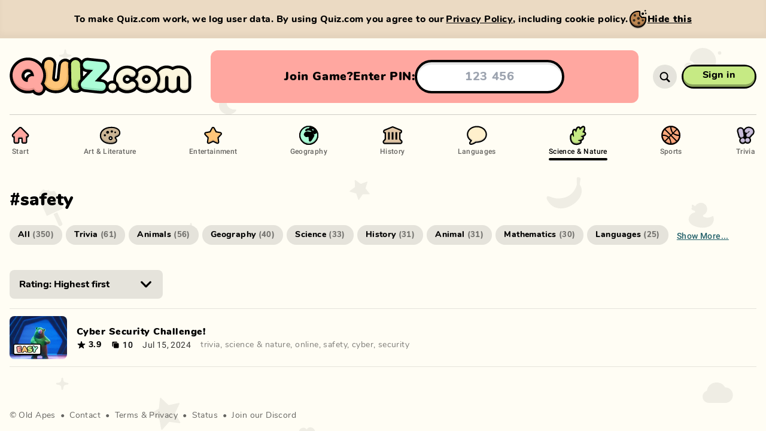

--- FILE ---
content_type: text/html; charset=utf-8
request_url: https://quiz.com/science-and-nature/safety/
body_size: 3729
content:
<!DOCTYPE html><html style="--background-color:#FFFDF4;--background-color-light:#dfddd6;--background-color-dark:#e6e4dc;--background-transition-duration:0s" lang="en" translate="no"><head><meta charSet="utf-8"/><script async="" src="https://www.googletagmanager.com/gtag/js?id=G-K6F8H4HCWB"></script><script>
							window.dataLayer = window.dataLayer || [];
							function gtag(){dataLayer.push(arguments);}
							gtag('js', new Date());
							gtag('config', 'G-K6F8H4HCWB', {
								page_path: window.location.pathname,
							});
						</script><meta name="apple-mobile-web-app-capable" content="yes"/><meta name="viewport" content="width=device-width, initial-scale=1, viewport-fit=cover"/><link rel="icon" type="image/x-icon" sizes="16x16 32x32 48x48" href="/favicon/favicon-2.ico"/><link rel="apple-touch-icon" type="image/png" sizes="180x180" href="/favicon/apple-touch-icon-180x180-2.png"/><link rel="icon" type="image/png" sizes="48x48" href="/favicon/favicon-48x48-2.png"/><link rel="icon" type="image/png" sizes="32x32" href="/favicon/favicon-32x32-2.png"/><link rel="icon" type="image/png" sizes="16x16" href="/favicon/favicon-16x16-2.png"/><link rel="manifest" href="/favicon/site-2.webmanifest"/><title>Quiz.com</title><meta name="description" content="Play 1000s of free quizzes, or create your own. Challenge your friends on any device. Stream friendly."/><meta name="twitter:card" content="summary_large_image"/><meta name="twitter:site" content="@site"/><meta name="twitter:creator" content="@handle"/><meta property="og:title" content="Quiz.com"/><meta property="og:description" content="Play 1000s of free quizzes, or create your own. Challenge your friends on any device. Stream friendly."/><meta property="og:url" content="https://quiz.com/science-and-nature/safety/"/><meta property="og:type" content="website"/><meta property="og:image" content="https://quiz.com/images/share/default-1200x630.jpg?hash=778633b7"/><meta property="og:image:width" content="1200"/><meta property="og:image:height" content="630"/><meta property="og:site_name" content="Quiz.com"/><link rel="canonical" href="https://quiz.com/science-and-nature/safety/"/><meta name="apple-mobile-web-app-title" content="Quiz.com"/><meta name="application-name" content="Quiz.com"/><meta name="robots" content="index,follow"/><meta name="next-head-count" content="28"/><meta name="msapplication-TileColor" content="#FFFDF4"/><meta name="theme-color" content="#FFFDF4"/><link rel="preload" href="/_next/static/css/0a886beb1c92c5c1.css" as="style"/><link rel="stylesheet" href="/_next/static/css/0a886beb1c92c5c1.css" data-n-g=""/><noscript data-n-css=""></noscript><script defer="" nomodule="" src="/_next/static/chunks/polyfills-c67a75d1b6f99dc8.js"></script><script src="/_next/static/chunks/webpack-18b6008ce57d8ac1.js" defer=""></script><script src="/_next/static/chunks/framework-ce84985cd166733a.js" defer=""></script><script src="/_next/static/chunks/main-26f11ea874fd64af.js" defer=""></script><script src="/_next/static/chunks/pages/_app-da1e697acc4a8dc9.js" defer=""></script><script src="/_next/static/chunks/8313-8e1bcf92845878a5.js" defer=""></script><script src="/_next/static/chunks/1716-8c636705151726a4.js" defer=""></script><script src="/_next/static/chunks/1257-75bba519d9dc267f.js" defer=""></script><script src="/_next/static/chunks/9984-a990c621bd5559a2.js" defer=""></script><script src="/_next/static/chunks/1643-cbbee099ce10fc5c.js" defer=""></script><script src="/_next/static/chunks/8810-c8ebf37a25bce76d.js" defer=""></script><script src="/_next/static/chunks/6551-e18830af146f52c7.js" defer=""></script><script src="/_next/static/chunks/pages/category/%5Bcategory%5D/%5B%5B...tags%5D%5D-0b91404a8693622d.js" defer=""></script><script src="/_next/static/dEAAecR0CWFNvruB5tSxL/_buildManifest.js" defer=""></script><script src="/_next/static/dEAAecR0CWFNvruB5tSxL/_ssgManifest.js" defer=""></script></head><body class="bg-background transition-[background] duration-[var(--background-transition-duration)] min-w-full overflow-x-hidden"><div id="__next"><div class="relative z-0 flex flex-col flex-auto"><nav class="print:hidden z-35 h-14 relative w-full md:h-32"><div class="relative top-0 left-0 w-full h-14 md:h-32"><div class="md:custom-container h-14 md:h-full md:relative shadow-soft-1 md:shadow-soft-0 relative w-full px-2 md:px-0 md:mx-auto md:left-[calc(50vw-50%)]"><div class="flex flex-row items-center w-full h-full border-b-1 border-transparent md:border-black-15"><a class="block relative h-full cursor-pointer flex-shrink-0 transition-[width] duration-300 md:transition-none ease-in w-34 md:w-46 lg:w-80" href="/"><div class="absolute w-full h-full"><div class="relative flex flex-col justify-center h-full md:translate-x-0 transform transition-transform duration-300 md:transition-none w-32 md:w-42 lg:w-76"><img src="/images/logo/quiz-multicolor.svg" width="152" height="41" alt="Quiz.com" draggable="false" class="block object-contain object-left w-full h-full"/></div></div></a></div></div></div></nav><div class="md:hidden block w-full pt-6"><div class="flex flex-1 px-4"><div class="rounded-xl bg-answer4 md:p-4 flex flex-col items-center justify-center w-full gap-2 p-4 overflow-hidden"><div class="justify-evenly flex flex-row items-center w-full px-2"><div class="whitespace-nowrap flex flex-row items-center gap-4 font-sans md:text-base lg:text-xl text-base font-black leading-tight tracking-normal text-black capitalize"><div class="md:flex-row md:gap-2 flex flex-col items-center"><div class="lg:block md:hidden block">Join game?</div><div class="lg:hidden md:block hidden">Join?</div><div class="lg:block md:hidden block">Enter PIN:</div><div class="lg:hidden md:block hidden">PIN:</div></div><form class="md:max-w-md justify-center w-full" action="#"><input class="focus:placeholder:text-transparent w-full my-auto font-bold text-center rounded-full h-12 lg:h-14 text-base lg:text-xl bg-fff shadow-inner-hard-1 border-black border-solid border-4" type="text" inputMode="numeric" autoComplete="off" autoCorrect="off" autoCapitalize="none" spellcheck="false" placeholder="123 456" maxLength="7" pattern="[0-9]{3} [0-9]{3}" value=""/></form></div></div></div></div></div><div class="h-full absolute top-0 left-0 w-full opacity-[0.06] pointer-events-none z-0 md:left-[calc(50vw-50%)]" style="background-image:url(&quot;/images/backgrounds/bg-pattern-pages.svg&quot;);background-size:1340px 1060px;background-position:center top"></div><div class="z-1 relative flex flex-col w-full h-full p-0 m-0 overflow-x-hidden"><button class="z-1 md:hidden fixed top-0 left-0 w-full h-full bg-black bg-opacity-50 cursor-default hidden"></button><div class="flex flex-col flex-1 w-full"><div class="md:custom-container md:mx-auto md:min-h-full relative max-w-full py-0 md:left-[calc(50vw-50%)] px-4 md:px-0"><div class="relative flex flex-col w-full min-h-full"><div class="relative md:py-4 md:block hidden"><div class="md:relative bg-theme md:bg-transparent md:rounded-none md:p-0 rounded-2xl top-4 md:top-0 absolute z-10 flex w-full p-4"><div class="md:pb-0 relative flex flex-col items-center w-full pb-4"><div class="md:hidden flex flex-col items-center w-full pt-4"><a class="relative flex group text-black touch-manipulation cursor-pointer pointer-events-auto whitespace-nowrap md:px-8 h-10 px-6 py-0 text-base font-bold" style="border-radius:0"><div class="-inset-1 absolute z-0" style="border-radius:2.9375rem 2.9375rem 2.9375rem 2.9375rem"></div><div class="absolute inset-x-0 top-0 bottom-0 transform group-active:translate-y-0.5 group-active:bottom-0.5 z-1 bg-black" style="border-radius:3.125rem 3.125rem 3.125rem 3.125rem;padding:0.1875rem"><div class="relative w-full h-full"><div class="top-1 absolute inset-x-0 bottom-0 overflow-hidden" style="background-color:#c6ea84;border-radius:2.8125rem 2.8125rem 2.8125rem 2.8125rem"><div class="bg-opacity-30 absolute inset-0 bg-black"></div></div><div class="bottom-1 absolute inset-x-0 top-0 overflow-hidden group-active:bottom-0.5" style="background-color:#c6ea84;border-radius:2.8125rem 2.8125rem 2.8125rem 2.8125rem"><div class="group-hover:bg-opacity-20 bg-fff absolute inset-0 bg-opacity-0"></div></div></div></div><div class="z-1 absolute inset-0 overflow-hidden hidden" style="border-radius:2.8125rem 2.8125rem 2.8125rem 2.8125rem"><div class="bg-opacity-20 absolute top-0 left-0 w-full h-full bg-black" style="left:-100%"></div></div><div class="relative flex flex-row gap-x-4 items-center w-full min-h-full pointer-events-none z-2 transform -translate-y-0.5 group-active:translate-y-0" style="padding:0.1875rem"><div class="flex flex-col flex-1 items-center"><div class="relative"><div class="relative">Sign in</div></div></div></div></a><div class="w-full h-[1px] bg-black bg-opacity-20 my-8"></div></div><div class="md:flex-row md:space-y-0 flex flex-col justify-between w-full space-y-2 font-sans text-base text-left text-black"><a class="whitespace-nowrap group font-roboto md:flex-col md:space-x-0 flex flex-row items-center space-x-3" href="/"><img src="/images/icons/navigation/start.svg" alt="Start" draggable="false" class="md:w-9 md:h-9 w-5 h-5"/><div class="pb-1 md:text-xs text-base font-bold leading-snug transition-opacity group-hover:opacity-100 opacity-60">Start</div><div class="w-full group-hover:opacity-100 opacity-0 transition-opacity h-1 bg-black rounded-full hidden md:block"></div></a><a class="whitespace-nowrap group font-roboto md:flex-col md:space-x-0 flex flex-row items-center space-x-3" href="/art-and-literature/"><img src="/images/icons/navigation/art-and-literature.svg" alt="Art &amp; Literature" draggable="false" class="md:w-9 md:h-9 w-5 h-5"/><div class="pb-1 md:text-xs text-base font-bold leading-snug transition-opacity group-hover:opacity-100 opacity-60">Art &amp; Literature</div><div class="w-full group-hover:opacity-100 opacity-0 transition-opacity h-1 bg-black rounded-full hidden md:block"></div></a><a class="whitespace-nowrap group font-roboto md:flex-col md:space-x-0 flex flex-row items-center space-x-3" href="/entertainment/"><img src="/images/icons/navigation/entertainment.svg" alt="Entertainment" draggable="false" class="md:w-9 md:h-9 w-5 h-5"/><div class="pb-1 md:text-xs text-base font-bold leading-snug transition-opacity group-hover:opacity-100 opacity-60">Entertainment</div><div class="w-full group-hover:opacity-100 opacity-0 transition-opacity h-1 bg-black rounded-full hidden md:block"></div></a><a class="whitespace-nowrap group font-roboto md:flex-col md:space-x-0 flex flex-row items-center space-x-3" href="/geography/"><img src="/images/icons/navigation/geography.svg" alt="Geography" draggable="false" class="md:w-9 md:h-9 w-5 h-5"/><div class="pb-1 md:text-xs text-base font-bold leading-snug transition-opacity group-hover:opacity-100 opacity-60">Geography</div><div class="w-full group-hover:opacity-100 opacity-0 transition-opacity h-1 bg-black rounded-full hidden md:block"></div></a><a class="whitespace-nowrap group font-roboto md:flex-col md:space-x-0 flex flex-row items-center space-x-3" href="/history/"><img src="/images/icons/navigation/history.svg" alt="History" draggable="false" class="md:w-9 md:h-9 w-5 h-5"/><div class="pb-1 md:text-xs text-base font-bold leading-snug transition-opacity group-hover:opacity-100 opacity-60">History</div><div class="w-full group-hover:opacity-100 opacity-0 transition-opacity h-1 bg-black rounded-full hidden md:block"></div></a><a class="whitespace-nowrap group font-roboto md:flex-col md:space-x-0 flex flex-row items-center space-x-3" href="/languages/"><img src="/images/icons/navigation/languages.svg" alt="Languages" draggable="false" class="md:w-9 md:h-9 w-5 h-5"/><div class="pb-1 md:text-xs text-base font-bold leading-snug transition-opacity group-hover:opacity-100 opacity-60">Languages</div><div class="w-full group-hover:opacity-100 opacity-0 transition-opacity h-1 bg-black rounded-full hidden md:block"></div></a><a class="whitespace-nowrap group font-roboto md:flex-col md:space-x-0 flex flex-row items-center space-x-3" href="/science-and-nature/"><img src="/images/icons/navigation/science-and-nature.svg" alt="Science &amp; Nature" draggable="false" class="md:w-9 md:h-9 w-5 h-5"/><div class="pb-1 md:text-xs text-base font-bold leading-snug transition-opacity group-hover:opacity-100 opacity-100">Science &amp; Nature</div><div class="w-full group-hover:opacity-100 transition-opacity h-1 bg-black rounded-full hidden md:block opacity-100"></div></a><a class="whitespace-nowrap group font-roboto md:flex-col md:space-x-0 flex flex-row items-center space-x-3" href="/sports/"><img src="/images/icons/navigation/sports.svg" alt="Sports" draggable="false" class="md:w-9 md:h-9 w-5 h-5"/><div class="pb-1 md:text-xs text-base font-bold leading-snug transition-opacity group-hover:opacity-100 opacity-60">Sports</div><div class="w-full group-hover:opacity-100 opacity-0 transition-opacity h-1 bg-black rounded-full hidden md:block"></div></a><a class="whitespace-nowrap group font-roboto md:flex-col md:space-x-0 flex flex-row items-center space-x-3" href="/trivia/"><img src="/images/icons/navigation/trivia.svg" alt="Trivia" draggable="false" class="md:w-9 md:h-9 w-5 h-5"/><div class="pb-1 md:text-xs text-base font-bold leading-snug transition-opacity group-hover:opacity-100 opacity-60">Trivia</div><div class="w-full group-hover:opacity-100 opacity-0 transition-opacity h-1 bg-black rounded-full hidden md:block"></div></a></div></div></div></div><div class="relative flex flex-col flex-1 w-full h-full"><div class="flex flex-col flex-1 w-full h-full"><div class="flex flex-col items-center w-full"><h1 class="self-start pt-8 pb-4 font-sans text-3xl font-black tracking-normal text-black not-sr-only">#<!-- -->safety</h1><div class="md:flex-wrap md:overflow-x-visible scrollbar-thin scrollbar-track-transparent scrollbar-thumb-white-50 flex flex-row justify-start w-full pt-2 mb-4 overflow-x-auto overflow-y-hidden overflow-y-visible" style="overflow-y:hidden;max-height:96px"><div class="hidden flex-col items-center justify-center py-2 mb-4 ml-2 mr-4 md:hidden"><button class="whitespace-nowrap text-petrol font-roboto block text-sm font-bold leading-snug underline capitalize">Show more...</button></div></div><div class="flex flex-row w-full pt-4 pb-4 text-black bg-theme md:pt-2 px-0"><div class="flex flex-col w-full"><div class="relative inline-block group w-64 mb-4 text-black"><div class=" group-hover:bg-opacity-20 bg-fff group-disabled:bg-opacity-0 absolute inset-0 bg-opacity-0 rounded-lg pointer-events-none"></div><select class="flex-grow w-full pl-4 pr-8 py-3 font-bold rounded-lg bg-black-10 bg-opacity-100"><option value="name+asc">Name: A-Z</option><option value="name+desc">Name: Z-A</option><option value="time+desc">Time: Newest first</option><option value="time+asc">Time: Oldest first</option><option value="ratingAvg+desc" selected="">Rating: Highest first</option><option value="ratingAvg+asc">Rating: Lowest first</option><option value="slideCount+desc">Slide count: Highest first</option><option value="slideCount+asc">Slide count: Lowest first</option></select><div class="right-4 top-1/2 absolute w-6 h-6 transform -translate-y-1/2 pointer-events-none"><svg viewBox="0 0 40 40" xmlns="http://www.w3.org/2000/svg" class="w-full h-full"><path fill="currentColor" d="M17.79 27.84 5.93 15.72a2.55 2.55 0 0 1-.75-1.85 2.69 2.69 0 0 1 2.67-2.71 2.77 2.77 0 0 1 2 .87L19.98 22.5l10.19-10.47a2.68 2.68 0 0 1 4.65 1.84 2.51 2.51 0 0 1-.75 1.85L22.21 27.84a2.88 2.88 0 0 1-2.21 1 2.93 2.93 0 0 1-2.21-1z"></path></svg></div></div></div></div></div></div></div></div></div></div></div></div></div><script id="__NEXT_DATA__" type="application/json">{"props":{"pageProps":{"editorial":null,"categorySlug":"science-and-nature","tag":"safety"},"__N_SSP":true},"page":"/category/[category]/[[...tags]]","query":{"category":"science-and-nature","tags":["safety"]},"buildId":"dEAAecR0CWFNvruB5tSxL","isFallback":false,"gssp":true,"scriptLoader":[]}</script></body></html>

--- FILE ---
content_type: image/svg+xml
request_url: https://quiz.com/images/icons/navigation/geography.svg
body_size: 1773
content:
<?xml version="1.0" encoding="UTF-8"?><svg xmlns="http://www.w3.org/2000/svg" viewBox="0 0 32 32"><g id="a"><g><circle cx="16.05" cy="16.04" r="14.17" fill="#d88d6c"/><path d="M28.11,14.65c0,6.49-4.23,11.75-12.06,11.75S4,21.14,4,14.65,8.22,2.89,16.05,2.89s12.06,5.26,12.06,11.75Z" fill="#ffa77b" fill-rule="evenodd"/><path d="M16.05,1.88C8.22,1.88,1.88,8.22,1.88,16.04s6.34,14.17,14.17,14.17,14.17-6.34,14.17-14.17S23.87,1.88,16.05,1.88Zm9.32,6.46s.02,.02,.02,.02h0c1.53,1.86,2.47,4.14,2.7,6.54,.02,.17-.1,.31-.27,.33-.02,0-.04,0-.06,0-1.24-.17-5.22-.91-7.03-2.19-.13-.1-.15-.29-.05-.42,0-.01,.02-.02,.03-.03l4.25-4.25c.12-.12,.31-.12,.42,0Zm-8.24-4.32s.05,0,.07,0c2.4,.22,4.67,1.16,6.53,2.69,.13,.11,.14,.3,.03,.43l-.02,.02-4.25,4.26c-.12,.12-.31,.12-.42,0,0,0-.02-.02-.02-.03-1.25-1.78-1.97-5.79-2.17-7.02-.02-.16,.09-.32,.25-.34Zm-8.76,2.7c1.83-1.51,4.06-2.44,6.41-2.69,.01,0,.02,0,.03,0,.17,0,.3,.14,.29,.31-.08,3.81,2.22,7.45,2.81,8.32,.08,.12,.06,.27-.04,.37l-1.62,1.62c-.12,.11-.3,.11-.42,0l-7.49-7.49h-.02c-.11-.14-.09-.34,.03-.45Zm-1.66,1.66h0l.02-.02c.12-.12,.31-.12,.43,0l7.49,7.49c.11,.12,.11,.3,0,.42l-1.6,1.6c-.11,.11-.28,.12-.4,.02-2.3-1.96-5.27-2.96-8.29-2.78-.02,0-.03,0-.05,0-.17-.01-.29-.16-.28-.32,.24-2.35,1.18-4.58,2.68-6.41Zm.02,15.37l-.02-.02c-1.54-1.87-2.49-4.17-2.7-6.59-.02-.17,.11-.31,.27-.33h.02c2.55-.09,5.05,.7,7.09,2.23,.13,.11,.15,.3,.04,.44l-.02,.02-4.25,4.25c-.12,.12-.31,.12-.43,0Zm8.25,4.33s-.03,0-.05,0c-2.4-.22-4.69-1.16-6.55-2.69-.13-.1-.15-.29-.04-.42,0,0,.01-.02,.02-.02l4.23-4.23c.12-.12,.31-.12,.43,0,.01,.01,.03,.03,.04,.04h0c1.23,2.15,1.98,4.53,2.2,7,.01,.17-.11,.31-.28,.32Zm8.75-2.69c-1.84,1.51-4.09,2.45-6.46,2.68-.16,.01-.31-.1-.33-.27-.17-1.27-1.1-6.23-2.71-8.33h0c-.09-.11-.08-.27,.02-.38l1.59-1.64h0c.12-.12,.3-.12,.42,0l7.49,7.49,.02,.02c.11,.13,.09,.32-.03,.43Zm1.66-1.66l-.02,.02c-.12,.12-.31,.12-.43,0l-7.49-7.49c-.11-.12-.11-.3,0-.42l1.61-1.62c.1-.11,.26-.12,.38-.03,2.39,1.81,5.31,2.79,8.31,2.79,.01,0,.02,0,.04,0,.17,.01,.29,.16,.27,.32-.24,2.36-1.18,4.59-2.68,6.42Z" fill-rule="evenodd"/></g></g><g id="b"><path id="c" d="M28.23,10.29c-1.37-3.16-3.91-5.68-7.09-7.04-1.61-.69-3.35-1.04-5.11-1.03-1.75-.01-3.49,.34-5.09,1.03-3.18,1.36-5.71,3.88-7.08,7.04-.69,1.61-1.05,3.34-1.03,5.08-.01,1.75,.34,3.48,1.04,5.08,1.37,3.15,3.9,5.67,7.07,7.03,1.61,.69,3.35,1.05,5.11,1.03,1.76,.01,3.5-.34,5.11-1.03,1.57-.68,3-1.65,4.21-2.85,1.22-1.2,2.19-2.62,2.87-4.19,.69-1.61,1.04-3.34,1.03-5.08,.01-1.75-.34-3.48-1.04-5.08" fill="#8eceae"/><path id="d" d="M27.36,9.5c-1.3-2.99-3.68-5.38-6.68-6.67-1.52-.65-3.16-.99-4.81-.98-1.65,0-3.28,.32-4.8,.98-3,1.29-5.38,3.67-6.67,6.67-.65,1.52-.99,3.16-.98,4.81-.01,1.66,.32,3.29,.98,4.81,1.29,2.99,3.68,5.37,6.67,6.66,1.52,.66,3.16,.99,4.81,.98,1.66,.01,3.29-.32,4.81-.98,1.48-.64,2.83-1.56,3.97-2.7,1.14-1.14,2.06-2.48,2.7-3.96,.65-1.52,.98-3.16,.97-4.81,.01-1.65-.32-3.29-.98-4.81" fill="#abfdd7"/><path d="M16.05,1.88C8.22,1.88,1.88,8.22,1.88,16.04s6.34,14.17,14.17,14.17,14.17-6.34,14.17-14.17S23.87,1.88,16.05,1.88Zm8.79,22.94c-1.14,1.14-2.49,2.06-3.97,2.7-1.52,.66-3.16,.99-4.81,.98-1.65,.01-3.29-.32-4.81-.98-2.99-1.29-5.37-3.67-6.67-6.66-.66-1.52-.99-3.16-.98-4.81-.01-1.65,.32-3.29,.98-4.81,1.29-3,3.67-5.38,6.67-6.67,1.52-.65,3.15-.98,4.8-.98,1.65-.01,3.29,.32,4.81,.98,2.99,1.29,5.38,3.68,6.68,6.67h0c.66,1.51,.99,3.15,.98,4.81,.01,1.65-.32,3.29-.97,4.81-.64,1.48-1.56,2.83-2.7,3.96Z" fill-rule="evenodd"/><path d="M16.88,25.15c-.24-.18-.42-.44-.56-.76-.14-.33-.23-.7-.29-1.13-.06-.43-.1-.88-.12-1.37-.02-.49-.03-.98-.03-1.47s0-.86-.03-1.1c-.02-.24-.07-.44-.15-.61-.16-.27-.44-.4-.85-.37-.32,.04-.72,.1-1.22,.18-.5,.08-1,.12-1.51,.12-.32,0-.68-.13-1.09-.4-.41-.27-.8-.6-1.18-1.01s-.69-.83-.93-1.27c-.25-.44-.37-.83-.37-1.17,0-.29,.11-.68,.34-1.18s.56-1,.99-1.52,.95-.95,1.55-1.31c.6-.35,1.28-.53,2.04-.53,.69,0,1.34,.05,1.95,.15s1.16,.2,1.64,.3,.88,.15,1.18,.15c.42,0,.78-.07,1.08-.21,.3-.14,.46-.28,.46-.43,0-.13-.19-.27-.57-.44-.38-.16-.85-.33-1.39-.48-.54-.16-1.07-.29-1.58-.39s-.89-.15-1.13-.15c-.2,0-.47,.06-.82,.18-.35,.12-.76,.3-1.24,.53-.55,.27-1.01,.35-1.38,.24s-.65-.33-.82-.65c-.17-.32-.21-.66-.12-1.03s.33-.66,.73-.88c.78-.49,1.39-.86,1.82-1.1,.43-.24,.85-.36,1.25-.36,.2,0,.43,.02,.69,.05,.26,.04,.53,.09,.82,.15,.05-.47,.13-.82,.24-1.05s.32-.43,.63-.59c.3-.17,.77-.41,1.41-.72,.64,.16,1.35,.37,2.11,.64s1.51,.61,2.24,1.02c.73,.41,1.37,.9,1.92,1.46,.67,.66,1.2,1.24,1.59,1.73s.69,.95,.9,1.36c.21,.42,.38,.84,.52,1.27,.14,.43,.3,.91,.48,1.44-.47,.39-.96,.73-1.46,1.03-.5,.3-.95,.53-1.34,.7s-.7,.26-.91,.26c-.25,0-.48-.07-.7-.2-.22-.14-.61-.39-1.15-.75-.08-.05-.14-.05-.18,0-.04,.06-.02,.12,.06,.17,.57,.37,1.02,.76,1.36,1.17,.33,.4,.5,.86,.5,1.37,0,.57-.22,1.24-.65,1.99s-.89,1.54-1.38,2.36c-.25,.41-.54,.89-.87,1.44s-.69,1.09-1.08,1.62-.8,.95-1.21,1.29c-.42,.34-.84,.5-1.25,.5-.38,0-.69-.09-.93-.27Zm6.22-16.47c.16-.15,.24-.34,.24-.57,0-.17-.09-.35-.29-.53-.19-.18-.42-.34-.68-.46-.26-.13-.5-.19-.7-.19-.25,0-.47,.06-.64,.18-.17,.12-.26,.29-.26,.5,0,.19,.1,.39,.31,.59s.45,.37,.73,.5c.28,.14,.54,.2,.76,.2,.19,0,.37-.07,.53-.22Z"/></g></svg>

--- FILE ---
content_type: image/svg+xml
request_url: https://quiz.com/images/icons/icon-label-easy.svg
body_size: 2873
content:
<svg clip-rule="evenodd" fill-rule="evenodd" stroke-linejoin="round" stroke-miterlimit="2" viewBox="0 0 115 49" xmlns="http://www.w3.org/2000/svg"><g fill-rule="nonzero"><path d="m106.74.48h-99.01c-3.95 0-7.17 3.22-7.17 7.17v32.76c0 3.95 3.22 7.17 7.17 7.17h99.01c3.95 0 7.17-3.22 7.17-7.17v-32.76c0-3.95-3.22-7.17-7.17-7.17z"/><path d="m7.73 4.36c-2.01 0-3.65 1.64-3.65 3.65v30.04c0 2.01 1.64 3.65 3.65 3.65h99.01c2.01 0 3.65-1.64 3.65-3.65v-30.04c0-2.01-1.64-3.65-3.65-3.65z" fill="#fffdf4"/><path d="m21.48 36.15c-1.14 0-2.13-.32-2.95-.94-1.04-.79-1.67-1.96-1.88-3.49l-2-14.69c-.21-1.53.09-2.83.87-3.86.79-1.04 1.96-1.67 3.49-1.88l9.74-1.33c.26-.04.51-.05.75-.05.96 0 1.8.27 2.52.8.91.67 1.48 1.7 1.66 2.97.17 1.28-.09 2.43-.77 3.32-.37.49-.85.88-1.42 1.17.36.13.69.32 1 .55.88.67 1.44 1.7 1.62 2.98.17 1.27-.08 2.37-.74 3.27-.33.44-.74.81-1.23 1.08.8.07 1.51.34 2.13.81.9.68 1.46 1.71 1.63 2.97.18 1.29-.1 2.44-.79 3.33-.69.88-1.69 1.42-2.95 1.59l-9.74 1.33c-.31.04-.62.06-.91.06z" fill="#ffa7a0"/><path d="m29.49 11.08c.7 0 1.32.19 1.83.57.66.49 1.06 1.23 1.19 2.19.13.98-.05 1.81-.55 2.46s-1.24 1.05-2.2 1.18l-6.32.86.21 1.54 5.66-.77c.21-.03.41-.04.61-.04.72 0 1.33.19 1.84.58.64.49 1.04 1.23 1.17 2.21.13.96-.05 1.77-.53 2.42-.49.66-1.24 1.06-2.22 1.2l-5.66.77.25 1.85 6.32-.86c.2-.03.39-.04.58-.04.71 0 1.34.2 1.85.59.65.5 1.05 1.24 1.18 2.2.13.99-.05 1.81-.56 2.46-.5.64-1.24 1.03-2.19 1.16l-9.74 1.33c-.26.04-.51.05-.75.05-.88 0-1.64-.24-2.25-.7-.78-.59-1.26-1.51-1.43-2.72l-2-14.69c-.17-1.21.05-2.22.65-3 .59-.78 1.51-1.26 2.72-1.43l9.74-1.33c.2-.03.4-.04.59-.04m0-2.32c-.29 0-.6.02-.9.06l-9.74 1.33c-2.29.31-3.58 1.44-4.25 2.33s-1.41 2.43-1.1 4.72l2 14.69c.31 2.3 1.44 3.58 2.32 4.25 1.02.78 2.25 1.18 3.65 1.18.35 0 .71-.03 1.07-.07l9.74-1.33c1.55-.21 2.83-.91 3.71-2.03.62-.8 1.31-2.18 1.03-4.21-.21-1.57-.93-2.86-2.08-3.73-.19-.14-.38-.27-.59-.39.78-1.12 1.09-2.5.88-4.01-.24-1.73-1.01-2.82-1.73-3.47.11-.12.21-.24.31-.37.87-1.14 1.22-2.59 1-4.18s-.95-2.89-2.11-3.75c-.91-.67-2.02-1.02-3.21-1.02z"/><path d="m38.79 36.43c-.93 0-1.77-.23-2.5-.68-.93-.57-1.57-1.43-1.86-2.49-.25-.95-.19-1.98.2-3.06l6.13-16c.44-1.15 1.06-2.06 1.85-2.71.85-.7 1.88-1.1 3.04-1.18.13 0 .27-.01.4-.01 1 0 1.92.26 2.74.78.85.53 1.59 1.35 2.18 2.42l8.27 14.95c.56 1.02.8 2.03.7 3.02-.11 1.11-.62 2.07-1.45 2.76-.74.62-1.68.98-2.77 1.05-.15.01-.3.02-.44.02-1.11 0-2.08-.3-2.88-.9-.74-.56-1.37-1.35-1.92-2.43l-.36-.7-6.07.42-.26.75c-.37 1.1-.82 1.95-1.38 2.57-.76.85-1.84 1.32-3.21 1.42-.13 0-.27.01-.4.01z" fill="#ffc679"/><path d="m46.04 11.45c.78 0 1.49.2 2.13.6.68.43 1.28 1.1 1.77 2l8.27 14.95c.45.8.63 1.59.56 2.33-.08.8-.44 1.49-1.04 1.99-.56.46-1.26.73-2.1.79-.12 0-.24.01-.36.01-.86 0-1.59-.22-2.19-.67s-1.12-1.11-1.58-2.03l-.71-1.38-7.6.52-.51 1.47c-.32.96-.7 1.67-1.15 2.18-.55.61-1.36.96-2.42 1.03-.11 0-.21.01-.32.01-.71 0-1.35-.17-1.9-.51-.67-.42-1.14-1.04-1.34-1.8-.19-.71-.13-1.51.17-2.37l6.12-15.97c.36-.96.87-1.71 1.5-2.23.66-.54 1.46-.85 2.38-.92.11 0 .21-.01.32-.01m-.54 12.51 2.11-.15-1.23-2.44zm.54-14.84c-.16 0-.32 0-.48.02-1.41.1-2.65.58-3.69 1.44-.95.78-1.69 1.86-2.2 3.2l-6.12 15.97s-.01.03-.02.05c-.47 1.31-.55 2.58-.23 3.76.36 1.33 1.2 2.46 2.37 3.18.93.57 1.97.86 3.12.86.16 0 .32 0 .48-.02 2.1-.14 3.33-1.06 3.99-1.8.67-.75 1.2-1.72 1.62-2.99s4.54-.31 4.54-.31v.02c.64 1.23 1.38 2.16 2.27 2.83 1 .75 2.21 1.13 3.58 1.13.17 0 .34 0 .52-.02 1.34-.09 2.5-.54 3.43-1.32 1.05-.88 1.71-2.13 1.86-3.53.13-1.22-.15-2.47-.84-3.7l-8.27-14.95c-.68-1.24-1.55-2.2-2.57-2.84-1.01-.63-2.14-.95-3.36-.95z"/><path d="m66.98 36.01c-.94-.01-1.86-.08-2.73-.21-.92-.14-1.77-.33-2.52-.59-1.04-.35-1.85-.95-2.41-1.78-.52-.78-.79-1.64-.79-2.57 0-.87.22-1.68.65-2.43.48-.83 1.17-1.45 2.07-1.83.1-.04.2-.08.31-.11-.53-.26-1.01-.57-1.43-.93-1.47-1.22-2.36-2.91-2.62-5.01-.17-1.39-.04-2.7.42-3.91.43-1.17 1.12-2.22 2.03-3.12.86-.86 1.94-1.58 3.2-2.15 1.79-.81 3.89-1.24 6.08-1.24.52 0 1.05.02 1.58.07 1.29.12 2.46.41 3.48.85.83.31 1.58.9 2.11 1.7.5.76.75 1.58.77 2.46.01.87-.21 1.68-.65 2.41-.49.81-1.2 1.39-2.11 1.74-.02 0-.03.01-.05.02.93.32 1.74.76 2.42 1.29 1.53 1.2 2.44 2.87 2.7 4.96.17 1.35.04 2.64-.38 3.83-.42 1.17-1.1 2.23-2.02 3.15-.88.88-1.97 1.6-3.24 2.16-1.21.53-2.58.89-4.09 1.08-.8.1-1.63.15-2.47.15h-.28z" fill="#c6ea84"/><path d="m69.22 11.29c.48 0 .98.02 1.47.07 1.17.11 2.22.37 3.13.76.65.24 1.2.67 1.59 1.27.37.57.57 1.19.58 1.84 0 .65-.15 1.25-.49 1.8-.35.58-.87 1.01-1.53 1.26-.33.13-.69.19-1.08.19s-.78-.06-1.2-.18c-.53-.16-1.11-.25-1.73-.29-.23-.02-.45-.02-.67-.02-1.02 0-1.96.16-2.54.44-.28.14-.48.29-.58.45-.07.11-.09.2-.08.33 0 .03 0 .05.1.11.05.03.38.2 1.39.27l3.44.3c2.12.19 3.82.76 5.03 1.71 1.28 1 2.04 2.41 2.27 4.19.15 1.17.04 2.28-.32 3.29-.36 1-.95 1.92-1.75 2.72-.78.78-1.75 1.42-2.88 1.92-1.1.48-2.37.81-3.77.99-.75.09-1.53.14-2.33.14h-.26c-.89-.01-1.75-.08-2.58-.2-.85-.13-1.63-.31-2.32-.54-.79-.26-1.4-.71-1.81-1.32-.39-.58-.59-1.23-.59-1.92 0-.66.17-1.28.49-1.85.35-.61.86-1.06 1.52-1.34.36-.15.74-.23 1.15-.23.37 0 .75.06 1.15.18.71.23 1.48.38 2.34.46.39.03.76.05 1.12.05.44 0 .87-.03 1.27-.08 1.39-.18 1.82-.48 1.92-.57.07-.07.24-.23.23-.34 0-.07-.01-.09-.09-.13-.08-.05-.44-.21-1.48-.3l-3.45-.29c-2.14-.19-3.82-.78-5.01-1.76-1.24-1.02-1.98-2.46-2.21-4.26-.15-1.2-.03-2.33.35-3.36.38-1.01.97-1.92 1.76-2.7.77-.76 1.73-1.41 2.86-1.92 1.6-.73 3.55-1.13 5.6-1.13m0-2.32c-2.35 0-4.62.46-6.56 1.34-1.39.63-2.58 1.43-3.54 2.39-1.03 1.02-1.8 2.22-2.3 3.54-.52 1.38-.68 2.88-.48 4.46.3 2.36 1.34 4.34 3 5.74-.47.4-.87.88-1.18 1.43-.53.92-.8 1.93-.8 3 0 1.14.34 2.26.99 3.22.69 1.03 1.73 1.8 3 2.23.81.27 1.73.49 2.72.63.93.14 1.9.21 2.89.22h.29c.89 0 1.77-.05 2.62-.16 1.62-.21 3.1-.6 4.41-1.17 1.4-.61 2.61-1.42 3.59-2.4 1.05-1.04 1.82-2.25 2.3-3.58.48-1.36.63-2.83.44-4.36-.3-2.37-1.39-4.35-3.14-5.73-.24-.19-.5-.37-.77-.54.3-.3.56-.63.79-1 .56-.92.84-1.94.82-3.03-.02-1.1-.34-2.14-.96-3.08-.65-.99-1.57-1.73-2.67-2.15-1.12-.47-2.39-.78-3.77-.91-.56-.05-1.13-.08-1.69-.08z"/><path d="m86.29 35.75c-.4 0-.83-.05-1.28-.14-1.47-.3-2.61-1.04-3.31-2.14-.69-1.08-.89-2.38-.59-3.85l1.16-5.73-3.57-8.24c-.44-1.1-.5-2.17-.19-3.21.31-1.05.94-1.91 1.88-2.54.71-.48 1.54-.73 2.47-.73.38 0 .77.04 1.17.12.95.19 1.78.62 2.48 1.26.65.6 1.17 1.42 1.55 2.44l1.06 2.53 2.06-2.01c.74-.75 1.5-1.27 2.3-1.56.53-.2 1.1-.29 1.69-.29.37 0 .74.04 1.12.12 1.31.27 2.31.88 2.99 1.81.68.94.94 2.05.77 3.2-.16 1.05-.67 2.02-1.52 2.87l-6.5 6.24-1.16 5.7c-.31 1.53-1.19 2.89-2.3 3.55-.67.4-1.44.6-2.29.6z" fill="#abfdd7"/><path d="m82.86 10.34c.3 0 .61.03.94.1.74.15 1.38.48 1.92.97.51.48.93 1.15 1.25 1.99l1.74 4.15 3.28-3.2c.63-.64 1.26-1.07 1.89-1.3.41-.15.84-.22 1.29-.22.29 0 .59.03.89.09 1.01.2 1.78.66 2.27 1.35.5.69.69 1.5.56 2.35-.12.8-.52 1.55-1.19 2.22l-6.74 6.47-1.23 6.06c-.27 1.32-1.01 2.33-1.76 2.78-.49.3-1.06.44-1.69.44-.33 0-.68-.04-1.05-.11-1.17-.24-2.03-.78-2.56-1.62-.52-.82-.67-1.83-.43-3l1.23-6.09-3.71-8.57c-.33-.83-.38-1.64-.15-2.42.23-.79.71-1.43 1.41-1.91.52-.35 1.13-.53 1.82-.53m0-2.32c-1.17 0-2.22.31-3.13.93-1.14.77-1.95 1.87-2.33 3.17s-.31 2.62.22 3.94c0 .02.02.04.02.06l3.42 7.9-1.09 5.37c-.36 1.75-.1 3.38.75 4.71.87 1.37 2.27 2.29 4.06 2.65.52.11 1.03.16 1.51.16 1.06 0 2.03-.26 2.88-.77 1.4-.84 2.46-2.45 2.84-4.31l1.08-5.35 6.22-5.97s.02-.02.03-.03c1.03-1.03 1.66-2.21 1.85-3.52.21-1.43-.13-2.87-.97-4.05-.84-1.17-2.12-1.95-3.7-2.27-.45-.09-.91-.14-1.35-.14-.72 0-1.43.12-2.09.37-.96.35-1.85.95-2.73 1.83l-.82.8-.4-.96c-.45-1.17-1.06-2.12-1.83-2.84-.86-.79-1.88-1.31-3.04-1.55-.48-.1-.95-.15-1.4-.15v.02z"/></g></svg>

--- FILE ---
content_type: application/javascript; charset=UTF-8
request_url: https://quiz.com/_next/static/chunks/pages/category/%5Bcategory%5D/%5B%5B...tags%5D%5D-0b91404a8693622d.js
body_size: 3081
content:
(self.webpackChunk_N_E=self.webpackChunk_N_E||[]).push([[5495],{41341:function(e,t,r){(window.__NEXT_P=window.__NEXT_P||[]).push(["/category/[category]/[[...tags]]",function(){return r(645)}])},43145:function(e,t,r){"use strict";r.d(t,{Z:function(){return b}});var n=r(85893),o=r(67294),i=r(68952),a=r(71952),l=r(93697),u=r(9387),s=r(42726),c=r(26833),d=r(73341),g=r(8432),f=r(67816),v=r(1050),h=r(24998),y=r(23552),p=r(3356),x=r(93145),z=r(10121),m=r(24825);function b(e){var t,r,b,Z,w,q,E;let{...N}=e,[P,C]=(0,u.Z)(),j=(0,l.Z)(e=>e.adminFeaturesEnabled),[k,L,_]=(0,d.Z)({tag:N.tag||null,tags:null,quizzes:null,page:1,hasNextPage:null!==(t=N.paginatedQuizzes)&&void 0!==t&&!!t.totalPages&&N.paginatedQuizzes.totalPages>1,isLoading:!1,category:N.categorySlug,editorial:N.editorial,editorialLoaded:!!N.editorial}),R=(0,o.useMemo)(()=>{var e,t;return(null===(e=k.editorial)||void 0===e?void 0:null===(t=e.category)||void 0===t?void 0:t.tags)||[]},[null===(r=k.editorial)||void 0===r?void 0:null===(b=r.category)||void 0===b?void 0:b.tags]),S=(0,o.useMemo)(()=>{var e,t;return null===(e=k.editorial)||void 0===e?void 0:null===(t=e.category)||void 0===t?void 0:t.tag},[null===(Z=k.editorial)||void 0===Z?void 0:null===(w=Z.category)||void 0===w?void 0:w.tag]);(0,o.useEffect)(()=>void L(e=>void(e.tag=N.tag)),[N.tag,L]),(0,o.useEffect)(()=>{L(e=>{var t;e.quizzes=null===(t=N.paginatedQuizzes)||void 0===t?void 0:t.results})},[N.paginatedQuizzes,L]),(0,o.useEffect)(()=>L(e=>void(e.category=N.categorySlug)),[N.categorySlug,L]),(0,o.useEffect)(()=>L(e=>void(e.editorial=N.editorial)),[N.editorial,L]);let M=(0,s.Z)("sort",m.PVq),F=(0,o.useRef)(M);(0,o.useEffect)(()=>void(F.current=M),[M]);let I=(0,s.Z)("order",m.ZF6),O=(0,o.useRef)(I);(0,o.useEffect)(()=>void(O.current=I),[I]);let[,A]=(0,c.Z)(async function(e){let t=arguments.length>1&&void 0!==arguments[1]?arguments[1]:1,r=arguments.length>2&&void 0!==arguments[2]?arguments[2]:m.PVq,n=arguments.length>3&&void 0!==arguments[3]?arguments[3]:m.ZF6,o=arguments.length>4&&void 0!==arguments[4]&&arguments[4];L(e=>void(e.isLoading=!0)),o&&L(e=>{e.quizzes=[],e.page=1,e.hasNextPage=!1});try{let o={sortKey:r,sortOrder:n,tag:e,page:t,perPage:m.dQs};k.category&&(o.category=k.category);let i=await (0,f.ig)(o);C.current&&L(e=>{for(let t of(e.quizzes||(e.quizzes=[]),i.results))e.quizzes.push(t);e.page=t,e.hasNextPage=!!i.totalPages&&i.totalPages>t,e.isLoading=!1})}catch(e){console.error(e),C.current&&L(e=>{e.quizzes=[],e.page=1,e.hasNextPage=!1,e.isLoading=!1})}},[C,k.category,L]);(0,o.useEffect)(()=>{!_.current.quizzes&&A.current&&_.current.tag&&A.current(_.current.tag,1,F.current,O.current,!0)},[]),(0,g.Z)(()=>{A.current&&k.tag&&A.current(k.tag,1,M,I,!0)},[k.tag,M,I]);let Q=(0,o.useCallback)(()=>{A.current&&A.current(_.current.tag,_.current.page+1,F.current,O.current)},[]),[,T]=(0,c.Z)(function(){let e=arguments.length>0&&void 0!==arguments[0]?arguments[0]:null,t=arguments.length>1&&void 0!==arguments[1]&&arguments[1];L(e=>void(e.editorialLoaded=!1));let{promise:r,abort:n}=(0,v.Nl)(e,t?{cacheburst:!0}:null);return r.then(e=>L(t=>{t.editorial=e,t.editorialLoaded=!!e})).catch(e=>console.error(e)),n},[L]);(0,o.useEffect)(()=>{if((!_.current.editorial||j)&&_.current.category&&T.current)return T.current(_.current.category,j)},[j]);let[V,{rootRef:G}]=(0,i.Z)({isLoading:k.isLoading,hasNextPage:k.hasNextPage,onLoadMore:Q,disabled:!1,rootMargin:"0px 0px 400px 0px"});return(0,n.jsx)(p.Z,{showFooter:!!(k.quizzes&&k.quizzes.length>0),navigationChildren:(0,n.jsx)(y.Z,{category:k.category}),mainChildren:(0,n.jsxs)("div",{className:"flex flex-col items-center w-full",children:[(0,n.jsxs)("h1",{className:"self-start pt-8 pb-4 font-sans text-3xl font-black tracking-normal text-black not-sr-only",children:["#",(null==k?void 0:k.tag)||""]}),(0,n.jsx)(z.Z,{tags:(S?[{...S,displayName:(0,a.Z)("All")}]:[]).concat(R),markedTag:k.tag,categorySlug:null===(q=k.editorial)||void 0===q?void 0:null===(E=q.category)||void 0===E?void 0:E.slug}),(0,n.jsx)(x.Z,{className:"md:pt-2 px-0",quizzes:k.quizzes||[],sortKey:M,sortOrder:I,header:!1,showVisibility:!1}),(k.isLoading||k.hasNextPage)&&(0,n.jsx)("div",{ref:V,className:"group md:col-span-2 lg:col-span-3 xl:col-span-4 flex items-center justify-center w-full col-span-1",children:(0,n.jsx)(h.Z,{className:"h-auto"})})]})})}},8432:function(e,t,r){"use strict";r.d(t,{Z:function(){return o}});var n=r(67294);function o(e,t){let r=(0,n.useRef)(!1);(0,n.useEffect)(()=>{r.current&&e(),r.current=!0},t)}},645:function(e,t,r){"use strict";r.r(t),r.d(t,{__N_SSP:function(){return m},default:function(){return b}});var n=r(85893),o=r(67294),i=r(71952),a=r(2962),l=r(1050),u=r(11163),s=r(73341),c=r(26833),d=r(93697),g=r(89533),f=r(3356),v=r(23552),h=r(94975),y=r(71257),p=r(13098);function x(e){var t,r,a;let{...x}=e,z=(0,u.useRouter)(),m=(0,d.Z)(e=>e.isAuthenticated),b=(0,d.Z)(e=>e.adminFeaturesEnabled),Z=(0,d.Z)(e=>e.updateRegisterRedirectUrl),[w,q,E]=(0,s.Z)({showCreatePage:!1,quizId:null,generated:!1,category:(null===(t=x.editorial)||void 0===t?void 0:null===(r=t.category)||void 0===r?void 0:r.slug)||z.query.category,editorial:x.editorial,editorialLoaded:!!x.editorial}),N=(0,g.Z)(w.quizId),P=(0,o.useMemo)(()=>{var e;return(null===(e=p.aA.find(e=>{let{slug:t}=e;return t===w.category}))||void 0===e?void 0:e.name)||(0,i.Z)("Categories")},[w.category]);(0,o.useEffect)(()=>q(e=>{var t,r;e.category=(null===(t=x.editorial)||void 0===t?void 0:null===(r=t.category)||void 0===r?void 0:r.slug)||z.query.category}),[z.query.category,q,null===(a=x.editorial)||void 0===a?void 0:a.category]),(0,o.useEffect)(()=>q(e=>void(e.editorial=x.editorial)),[x.editorial,q]);let[,C]=(0,c.Z)(function(){let e=arguments.length>0&&void 0!==arguments[0]?arguments[0]:null,t=arguments.length>1&&void 0!==arguments[1]&&arguments[1];q(e=>void(e.editorialLoaded=!1));let{promise:r,abort:n}=(0,l.Nl)(e,t?{cacheburst:!0}:null);return r.then(e=>q(t=>{t.editorial=e,t.editorialLoaded=!!e})).catch(e=>console.error(e)),n},[q]);(0,o.useEffect)(()=>{if((!E.current.editorial||b)&&E.current.category&&C.current)return C.current(E.current.category,b)},[b]);let j=(0,o.useCallback)(function(e){let t=arguments.length>1&&void 0!==arguments[1]?arguments[1]:null,r=arguments.length>2&&void 0!==arguments[2]&&arguments[2],n=!(arguments.length>3)||void 0===arguments[3]||arguments[3];q(o=>{o.showCreatePage=e,o.showContinueAsGuest=n,o.quizId=t,o.generated=r,e&&t?Z("/play/".concat(t,"/")):Z(null)})},[Z,q]);return(0,n.jsxs)(n.Fragment,{children:[(0,n.jsx)(f.Z,{showFooter:w.editorialLoaded,showBigDiscordButton:!0,navigationChildren:(0,n.jsx)(v.Z,{category:w.category}),mainChildren:(0,n.jsxs)(n.Fragment,{children:[(0,n.jsx)("h1",{className:"md:sr-only pt-8 pb-4 font-sans text-3xl font-black tracking-normal text-black not-sr-only",children:P}),(0,n.jsx)(h.Z,{editorial:w.editorial,showCategoryName:!1,showTags:!0,showLibrary:!1,setShowCreatePage:j})]})}),w.showCreatePage&&!m&&(0,n.jsx)(y.Z,{showContinueAsGuest:w.showContinueAsGuest,onCancel:e=>{j(!1),w.quizId&&e&&N()}})]})}r(24825);var z=r(43145),m=!0;function b(e){var t,r;let{editorial:u,categorySlug:s,tag:c}=e,d=(null==u?void 0:null===(t=u.category)||void 0===t?void 0:t.name)?(0,i.Z)("%s Quizzes",null==u?void 0:null===(r=u.category)||void 0===r?void 0:r.name):null,g=function(e){let t=[],r=0;if((null==e?void 0:e.sections)&&(null==e?void 0:e.sections.length)>0)for(let n=0;n<e.sections.length;n++){let o=e.sections[n];if(o&&o.quizzes)for(let e=0;e<o.quizzes.length;e++){let n=o.quizzes[e];if(n&&n.name&&(t.push(n.name),r+=n.name.length),r>=160)break}}let n=" \xb7 ",o=null;for(let e=0;e<t.length;e++)if(!o||o.length+t[e].length+n.length<=160)o?o+=n:o="",o+=t[e];else break;return o}(u),f={};d&&(f.title=d),g&&(f.description=g),f.openGraph={},g&&(f.openGraph.description=g);let[v,h]=(0,o.useState)(u);return(0,o.useEffect)(()=>{let e=!1;return(0,l.n7)(s).then(t=>{if(!e)return h(t),null}).catch(console.error),()=>void(e=!0)},[s]),(0,n.jsxs)(n.Fragment,{children:[(0,n.jsx)(a.PB,{...f}),c?(0,n.jsx)(z.Z,{tag:c,editorial:v,categorySlug:s}):(0,n.jsx)(x,{editorial:v})]})}},68952:function(e,t,r){"use strict";r.d(t,{Z:function(){return a}});var n=r(67294),o=[0];function i(){return(i=Object.assign||function(e){for(var t=1;t<arguments.length;t++){var r=arguments[t];for(var n in r)Object.prototype.hasOwnProperty.call(r,n)&&(e[n]=r[n])}return e}).apply(this,arguments)}var a=function(e){var t,r,a,l,u,s,c,d,g,f,v,h,y,p,x,z,m,b,Z,w,q,E,N,P,C=e.loading,j=e.hasNextPage,k=e.onLoadMore,L=e.rootMargin,_=e.disabled,R=e.delayInMs,S=void 0===R?100:R,M=(Z=(l=null!=(r=(t={rootMargin:L}).rootMargin)?r:"0px",u=null!=(a=null==t?void 0:t.threshold)?a:o,s=(0,n.useRef)(null),c=(0,n.useRef)(null),d=(0,n.useRef)(null),f=(g=(0,n.useState)())[0],v=g[1],h=(0,n.useCallback)(function(){var e=d.current;null==e||e.disconnect(),d.current=null},[]),y=(0,n.useCallback)(function(){var e=s.current;if(e){var t=c.current,r=new IntersectionObserver(function(e){v(e[0])},{root:t,rootMargin:l,threshold:u});r.observe(e),d.current=r}},[l,u]),p=(0,n.useCallback)(function(){h(),y()},[y,h]),x=(0,n.useCallback)(function(e){s.current=e,p()},[p]),z=(0,n.useCallback)(function(e){c.current=e,p()},[p]),(0,n.useEffect)(function(){return p(),function(){h()}},[p,h]),b=[x,{entry:f,rootRef:z}])[0],q=Boolean(null==(m=(w=b[1]).entry)?void 0:m.isIntersecting),N=(E=(0,n.useState)(q))[0],P=E[1],(0,n.useEffect)(function(){q&&P(q)},[q]),[Z,i({},w,{isVisible:q,wasEverVisible:N})]),F=M[0],I=M[1],O=I.rootRef,A=I.isVisible,Q=!_&&!C&&A&&j;return(0,n.useEffect)(function(){if(Q){var e=setTimeout(function(){k()},S);return function(){clearTimeout(e)}}},[k,Q,S]),[F,{rootRef:O}]}}},function(e){e.O(0,[8313,1716,1257,9984,1643,8810,6551,9774,2888,179],function(){return e(e.s=41341)}),_N_E=e.O()}]);

--- FILE ---
content_type: image/svg+xml
request_url: https://quiz.com/images/icons/navigation/start.svg
body_size: 130
content:
<?xml version="1.0" encoding="UTF-8"?><svg id="a" xmlns="http://www.w3.org/2000/svg" viewBox="0 0 32 32"><path d="M25.45,17.64h-1.16v7.86c0,.58-.46,1.04-1.04,1.04h-2.93c-.52,0-.87-.4-.87-.87v-4.99c0-.75-.64-1.39-1.39-1.39h-3.96c-.75,0-1.39,.64-1.39,1.39v4.99c0,.52-.4,.87-.87,.87h-2.99c-.58,0-1.04-.46-1.04-1.04v-7.86h-1.16c-1.21,0-1.85-1.5-.98-2.31L15.05,5.85c.52-.52,1.39-.52,1.91,0l9.42,9.42c.92,.87,.29,2.37-.92,2.37h0Z" fill="#d88c88"/><path d="M25.45,16.12h-1.16v7.86c0,.58-.46,1.04-1.04,1.04h-2.93c-.52,0-.87-.4-.87-.87v-4.99c0-.75-.64-1.39-1.39-1.39h-3.96c-.75,0-1.39,.64-1.39,1.39v4.99c0,.52-.4,.87-.87,.87h-2.99c-.58,0-1.04-.46-1.04-1.04v-7.86h-1.16c-1.21,0-1.85-1.5-.98-2.31L15.05,4.34c.52-.52,1.39-.52,1.91,0l9.42,9.42c.92,.87,.29,2.37-.92,2.37h0Z" fill="#ffa7a0"/><path d="M16,5.46c.35,0,.69,.13,.95,.39l9.42,9.42c.92,.87,.29,2.37-.92,2.37h-1.16v7.86c0,.58-.46,1.04-1.04,1.04h-2.93c-.52,0-.87-.4-.87-.87v-4.99c0-.75-.64-1.39-1.39-1.39h-3.96c-.75,0-1.39,.64-1.39,1.39v4.99c0,.52-.4,.87-.87,.87h-2.99c-.58,0-1.04-.46-1.04-1.04v-7.86h-1.16c-1.21,0-1.85-1.5-.98-2.31L15.05,5.85c.26-.26,.61-.39,.95-.39m0-2c-.9,0-1.74,.35-2.37,.98L4.29,13.9c-.96,.92-1.26,2.32-.76,3.59,.41,1.04,1.27,1.78,2.3,2.05v5.96c0,1.68,1.36,3.04,3.04,3.04h2.99c1.61,0,2.87-1.26,2.87-2.87v-4.37h2.74v4.37c0,1.61,1.26,2.87,2.87,2.87h2.93c1.68,0,3.04-1.36,3.04-3.04v-5.96c1.02-.26,1.88-1,2.28-2.03,.51-1.28,.19-2.71-.81-3.67L18.37,4.44c-.63-.63-1.47-.98-2.37-.98h0Z"/></svg>

--- FILE ---
content_type: image/svg+xml
request_url: https://quiz.com/images/icons/navigation/languages.svg
body_size: 565
content:
<?xml version="1.0" encoding="UTF-8"?><svg id="a" xmlns="http://www.w3.org/2000/svg" viewBox="0 0 32 32"><path d="M6.33,27.87c-.16-.29-.07-.63,.28-1.05,.15-.2,.35-.44,.58-.73s.48-.61,.74-.98,.51-.74,.75-1.14c.07-.15,.09-.27,.06-.36s-.13-.18-.3-.28c-1.23-.69-2.25-1.49-3.07-2.41s-1.43-1.91-1.84-2.97-.61-2.15-.61-3.27c0-1.47,.34-2.84,1.01-4.12s1.6-2.41,2.79-3.38,2.56-1.73,4.13-2.27,3.26-.82,5.06-.82,3.48,.27,5.05,.82,2.95,1.3,4.13,2.27,2.12,2.09,2.79,3.38,1,2.66,1,4.12-.25,2.73-.76,3.87-1.21,2.12-2.11,2.97-1.95,1.55-3.15,2.1-2.5,.97-3.9,1.25-2.85,.42-4.34,.42h-.21c-.13,0-.25,.01-.37,.04s-.25,.09-.39,.18c-.58,.4-1.17,.76-1.78,1.1s-1.2,.63-1.77,.88-1.1,.44-1.59,.58-.89,.21-1.22,.21c-.48,0-.81-.14-.97-.43Z" fill="#d8ccb6"/><path d="M6.43,26.35c-.16-.29-.07-.63,.28-1.05,.15-.2,.35-.44,.58-.73s1.03,.01,1.27-.37c1.25-1.99,.15-2.29-.02-2.39-1.23-.69-2.25-1.49-3.07-2.41s-1.43-1.91-1.84-2.97-.61-2.15-.61-3.27c0-1.47,.34-2.84,1.01-4.12s1.6-2.41,2.79-3.38,2.56-1.73,4.13-2.27,3.26-.82,5.06-.82,3.48,.27,5.05,.82,2.95,1.3,4.13,2.27,2.12,2.09,2.79,3.38,1,2.66,1,4.12-.25,2.73-.76,3.87-1.21,2.12-2.11,2.97-1.95,1.55-3.15,2.1-2.5,.97-3.9,1.25c-1.4,.27-2.85,.42-4.34,.42h-.21c-.13,0-.25,.01-.37,.04s-.25,.09-.39,.18c-.58,.4-1.17,.76-1.78,1.1s-1.2,.63-1.77,.88-1.1,.44-1.59,.58-.89,.21-1.22,.21c-.48,0-.81-.14-.97-.43Z" fill="#fff0cc"/><path d="M15.92,4.11c1.8,0,3.48,.27,5.05,.82,1.57,.55,2.95,1.3,4.14,2.27s2.12,2.09,2.79,3.38c.67,1.28,1,2.66,1,4.12s-.25,2.73-.76,3.87c-.51,1.13-1.21,2.12-2.11,2.97-.9,.85-1.95,1.55-3.15,2.1-1.2,.56-2.5,.97-3.9,1.25-1.4,.27-2.85,.42-4.34,.42h-.21c-.13,0-.25,.01-.37,.04-.12,.03-.25,.09-.39,.18-.58,.4-1.17,.76-1.78,1.1-.61,.34-1.2,.63-1.77,.88s-1.1,.44-1.59,.58-.89,.21-1.22,.21c-.48,0-.81-.14-.97-.43-.16-.29-.07-.63,.28-1.05,.15-.2,.35-.44,.58-.73s.48-.61,.74-.98,.51-.74,.75-1.14c.07-.15,.09-.27,.06-.36-.03-.09-.13-.18-.3-.28-1.23-.69-2.25-1.49-3.07-2.41-.82-.92-1.43-1.91-1.84-2.97s-.61-2.15-.61-3.27c0-1.47,.34-2.84,1.01-4.12,.67-1.28,1.6-2.41,2.79-3.38,1.19-.97,2.56-1.73,4.13-2.27,1.57-.55,3.26-.82,5.06-.82m0-1.96c-2.02,0-3.94,.31-5.71,.93-1.78,.62-3.37,1.5-4.73,2.6-1.39,1.13-2.49,2.47-3.28,3.99-.82,1.56-1.23,3.25-1.23,5.04,0,1.36,.25,2.7,.74,3.98,.49,1.28,1.23,2.48,2.2,3.57,.64,.72,1.39,1.39,2.25,1.98-.17,.23-.33,.44-.49,.63-.23,.29-.43,.53-.59,.73-1.23,1.49-.73,2.77-.45,3.25,.3,.53,1.05,1.42,2.68,1.42,.52,0,1.1-.09,1.76-.28,.57-.16,1.18-.39,1.83-.67,.63-.27,1.28-.6,1.94-.96,.6-.33,1.19-.7,1.77-1.08h.03c1.62,0,3.21-.16,4.72-.46,1.55-.3,3.01-.77,4.34-1.39,1.38-.64,2.62-1.47,3.67-2.45,1.09-1.02,1.95-2.23,2.56-3.6,.62-1.38,.93-2.95,.93-4.67s-.41-3.47-1.22-5.03c-.79-1.52-1.9-2.86-3.29-3.99-1.36-1.11-2.95-1.98-4.73-2.6-1.77-.62-3.69-.93-5.7-.93h0Z"/></svg>

--- FILE ---
content_type: application/javascript; charset=UTF-8
request_url: https://quiz.com/_next/static/dEAAecR0CWFNvruB5tSxL/_buildManifest.js
body_size: 2228
content:
self.__BUILD_MANIFEST=function(s,e,a,t,c,i,u,d,r,n,b,g,f,p,o,h,j,k,l,m,y,v,w,z,_,q,x,I,F,A,B,D,E,L,M){return{__rewrites:{beforeFiles:[],afterFiles:[{source:"/next-api/:path*{/}?",destination:"/api/:path*"},{source:"/play/quick{/}?",destination:B},{source:"/app{/}?",destination:B},{source:"/:username(@.{4,25}){/}?",destination:"/profile/:username"},{source:"/:quizId([a-fA-F0-9]{8}-[a-fA-F0-9]{4}-[a-fA-F0-9]{4}-[a-fA-F0-9]{4}-[a-fA-F0-9]{12}){/}?",destination:"/view/:quizId"},{source:"/:pin([0-9]{6}){/}?",destination:"/join/:pin"},{source:"/:category(art-and-literature|entertainment|geography|history|languages|science-and-nature|sports|trivia)/:path*{/}?",destination:"/category/:category/:path*"}],fallback:[]},"/":[t,D,s,c,k,E,"static/chunks/pages/index-c1b5f02c88234942.js"],"/404":["static/chunks/pages/404-3560d2dcbad08acd.js"],"/_error":["static/chunks/pages/_error-02cc11fd74b4e5ff.js"],"/admin":["static/chunks/pages/admin-633edab21b06fced.js"],"/admin/openai":["static/chunks/pages/admin/openai-4567501f16d5e07e.js"],"/admin/popai":["static/chunks/pages/admin/popai-7019fb12e637b13c.js"],"/admin/report":["static/chunks/pages/admin/report-227ac12db6bc99fa.js"],"/admin/review":["static/chunks/pages/admin/review-45e6cec14a24e8de.js"],"/admin/settings":["static/chunks/pages/admin/settings-d19237d5852a7df7.js"],"/admin/stats":["static/chunks/pages/admin/stats-bd6902ada4fc3186.js"],"/ai-generated":[t,c,r,"static/chunks/pages/ai-generated-340a9e0244984ae7.js"],"/category/[category]/[[...tags]]":[t,D,s,c,r,k,E,"static/chunks/pages/category/[category]/[[...tags]]-0b91404a8693622d.js"],"/debug/bots":["static/chunks/e2d2784a-94387294d8227673.js",z,"static/chunks/5385-f98161a57df06160.js","static/chunks/pages/debug/bots-88e4637f51056711.js"],"/debug/controller":[e,u,n,b,p,l,z,F,a,i,d,g,f,o,h,j,_,q,x,A,L,"static/chunks/pages/debug/controller-dd2a0257f9ca8dd9.js"],"/debug/freezestate":["static/chunks/pages/debug/freezestate-46ffd7cc1fe8dcdd.js"],"/debug/geofeatures":[u,d,"static/chunks/pages/debug/geofeatures-a8aad521d843ee09.js"],"/debug/leaderboard":["static/chunks/311-76c7ca7f613b4a44.js",a,i,x,"static/chunks/pages/debug/leaderboard-30ef968c395d4230.js"],"/debug/matrix":["static/chunks/pages/debug/matrix-a6ac333d7f0cc234.js"],"/debug/players":[a,i,"static/chunks/pages/debug/players-4ac30fb59f750b6f.js"],"/debug/progress":["static/chunks/pages/debug/progress-21f146718159e2f8.js"],"/debug/quizvote":["static/chunks/3281-dd63454738df4ba5.js",a,_,"static/chunks/pages/debug/quizvote-8f300f57dc66d607.js"],"/debug/rate":["static/chunks/pages/debug/rate-f84c7b26e8f44f45.js"],"/debug/report":[e,"static/chunks/pages/debug/report-c8904cef83160725.js"],"/debug/search":["static/chunks/pages/debug/search-ca17d698b53f823a.js"],"/debug/timers":["static/chunks/pages/debug/timers-2a25d95577e3f93c.js"],"/debug/tts":[e,"static/chunks/pages/debug/tts-a6bb8fe4550cb8a1.js"],"/debug/winner":["static/chunks/4186-ea5a96a7ed771ef3.js",a,i,h,"static/chunks/pages/debug/winner-c9c46c41a1d1d3f7.js"],"/debug/youtube":[e,b,g,"static/chunks/pages/debug/youtube-f57318a618a4fc02.js"],"/edit/[[...all]]":[m,"static/chunks/bee240a3-24b542c31da85fc6.js",e,u,n,b,p,y,"static/chunks/1000-40562de8bbed6943.js",a,i,d,g,f,o,v,"static/chunks/pages/edit/[[...all]]-53905011593d060b.js"],"/google":["static/chunks/pages/google-2c11e7ba69d72023.js"],"/join/[room]":[e,u,n,b,p,l,z,F,a,i,d,g,f,o,h,j,_,q,x,A,"static/chunks/pages/join/[room]-a213600f5605561f.js"],"/play":["static/chunks/pages/play-6e819fe5f9c87b13.js"],"/play/generate":[s,M,"static/chunks/pages/play/generate-2702257dea2b8333.js"],"/play/mode/[slug]":["static/chunks/5336-5cba95ff72c9e396.js",s,q,M,"static/chunks/pages/play/mode/[slug]-8d19e950496badce.js"],"/play/[...quiz]":[e,u,n,b,p,l,z,F,a,i,d,g,f,o,h,j,_,q,x,A,L,"static/chunks/pages/play/[...quiz]-3ca3dffbe14c3410.js"],"/privacy":["static/chunks/pages/privacy-77f62cf802516fbb.js"],"/profile/[username]":[t,c,r,"static/chunks/pages/profile/[username]-682704e131632579.js"],"/results":[t,c,r,"static/chunks/pages/results-664d31a4a2f18ad8.js"],"/sitemap/category-sitemap.xml":["static/chunks/pages/sitemap/category-sitemap.xml-67506747e31c6786.js"],"/sitemap/quiz-sitemap.xml":["static/chunks/pages/sitemap/quiz-sitemap.xml-54adc3af65f1035c.js"],"/sitemap/tag-sitemap.xml":["static/chunks/pages/sitemap/tag-sitemap.xml-0b6ba655ae72446e.js"],"/tag/[tag]":[t,c,r,"static/chunks/pages/tag/[tag]-5d8e74c17443e5c6.js"],"/terms":["static/chunks/pages/terms-5adf706c306dda82.js"],"/user/create":[s,"static/chunks/pages/user/create-47b0698b17615d62.js"],"/user/delete":["static/chunks/pages/user/delete-ea4316a54f4d28b1.js"],"/user/email/confirm":["static/chunks/pages/user/email/confirm-aed41013d4bb7f0c.js"],"/user/email/verify/[[...slug]]":["static/chunks/pages/user/email/verify/[[...slug]]-affdabaeea68f937.js"],"/user/fail":[s,"static/chunks/pages/user/fail-086e7caa78c3aadc.js"],"/user/library":[m,e,t,u,n,b,p,l,y,s,a,i,c,d,g,f,r,o,h,j,k,v,w,I,"static/chunks/pages/user/library-a33b922538e40abf.js"],"/user/login":[s,"static/chunks/pages/user/login-a1103e36fade8871.js"],"/user/password/forgot":["static/chunks/pages/user/password/forgot-7ed1150b9ddc182d.js"],"/user/password/reset":["static/chunks/pages/user/password/reset-21d42ccdd3543ae0.js"],"/user/profile":[m,e,t,u,n,b,p,l,y,s,a,i,c,d,g,f,r,o,h,j,k,v,w,I,"static/chunks/pages/user/profile-8e1135792af56ba3.js"],"/user/reports":[m,e,t,u,n,b,p,l,y,s,a,i,c,d,g,f,r,o,h,j,k,v,w,I,"static/chunks/pages/user/reports-bbd39ba1b4e6952b.js"],"/user/reports/[sessionId]":[m,e,t,u,n,b,p,l,y,s,a,i,c,d,g,f,r,o,h,j,k,v,w,I,"static/chunks/pages/user/reports/[sessionId]-1542a57da893293c.js"],"/view/[quiz]":[e,t,u,n,"static/chunks/1348-251cadd51d911572.js",s,c,d,f,j,k,w,"static/chunks/pages/view/[quiz]-38b659e890ce67c6.js"],sortedPages:["/","/404","/_app","/_error","/admin","/admin/openai","/admin/popai","/admin/report","/admin/review","/admin/settings","/admin/stats","/ai-generated","/category/[category]/[[...tags]]","/debug/bots","/debug/controller","/debug/freezestate","/debug/geofeatures","/debug/leaderboard","/debug/matrix","/debug/players","/debug/progress","/debug/quizvote","/debug/rate","/debug/report","/debug/search","/debug/timers","/debug/tts","/debug/winner","/debug/youtube","/edit/[[...all]]","/google","/join/[room]","/play","/play/generate","/play/mode/[slug]","/play/[...quiz]","/privacy","/profile/[username]","/results","/sitemap/category-sitemap.xml","/sitemap/quiz-sitemap.xml","/sitemap/tag-sitemap.xml","/tag/[tag]","/terms","/user/create","/user/delete","/user/email/confirm","/user/email/verify/[[...slug]]","/user/fail","/user/library","/user/login","/user/password/forgot","/user/password/reset","/user/profile","/user/reports","/user/reports/[sessionId]","/view/[quiz]"]}}("static/chunks/1257-75bba519d9dc267f.js","static/chunks/1206-a281a2e27c174947.js","static/chunks/5537-f4ab489b8d967897.js","static/chunks/8313-8e1bcf92845878a5.js","static/chunks/9984-a990c621bd5559a2.js","static/chunks/5984-c924c11c3d4c38f6.js","static/chunks/6987-ddc294fb361b958d.js","static/chunks/4527-6036f8af4c74030f.js","static/chunks/1643-cbbee099ce10fc5c.js","static/chunks/2463-83d3d902800ab769.js","static/chunks/2199-fa0b305348e9c31e.js","static/chunks/7349-a299a733b777c4cb.js","static/chunks/3779-9e434051b17860a3.js","static/chunks/8741-8aa19bc09d99d478.js","static/chunks/5169-b1f0d57ddb0cbdb8.js","static/chunks/5657-f93483fa7990f794.js","static/chunks/1968-ca71534499e5c10c.js","static/chunks/8810-c8ebf37a25bce76d.js","static/chunks/5489-0ba6be9c7d0086bf.js","static/chunks/ebf17ce8-d601fef8a94d90d8.js","static/chunks/7371-6a40444c7b3ba1ba.js","static/chunks/2334-38dd4e57396269ef.js","static/chunks/9820-8730a10a55c43906.js","static/chunks/4553-4570d04a39cd70e5.js","static/chunks/2793-c3513a1a9474dea4.js","static/chunks/7011-b179729961e9fffe.js","static/chunks/1070-f4e1830dfe6ce2eb.js","static/chunks/8409-d9ad82146ff2941f.js","static/chunks/9955-e231559ae8bffc44.js","static/chunks/7122-5f3e23e36bb65dc4.js","/play/vote","static/chunks/1716-8c636705151726a4.js","static/chunks/6551-e18830af146f52c7.js","static/chunks/3716-9b45a8f9210d2e3a.js","static/chunks/7850-55cb8757ca1a2b77.js"),self.__BUILD_MANIFEST_CB&&self.__BUILD_MANIFEST_CB();

--- FILE ---
content_type: application/javascript; charset=UTF-8
request_url: https://quiz.com/_next/static/chunks/1716-8c636705151726a4.js
body_size: 3560
content:
"use strict";(self.webpackChunk_N_E=self.webpackChunk_N_E||[]).push([[1716],{70804:function(t,e,n){var o,r,i=n(67294),s=function(t,e){return(s=Object.setPrototypeOf||({__proto__:[]})instanceof Array&&function(t,e){t.__proto__=e}||function(t,e){for(var n in e)e.hasOwnProperty(n)&&(t[n]=e[n])})(t,e)},l=(o=r={path:void 0,exports:{},require:function(t,e){return function(){throw Error("Dynamic requires are not currently supported by @rollup/plugin-commonjs")}(null==e&&r.path)}},r.exports,function(){var t={}.hasOwnProperty;function e(){for(var n=[],o=0;o<arguments.length;o++){var r=arguments[o];if(r){var i=typeof r;if("string"===i||"number"===i)n.push(r);else if(Array.isArray(r)&&r.length){var s=e.apply(null,r);s&&n.push(s)}else if("object"===i)for(var l in r)t.call(r,l)&&r[l]&&n.push(l)}}return n.join(" ")}o.exports?(e.default=e,o.exports=e):window.classNames=e}(),r.exports);function a(t,e,n){function o(){var c=Date.now()-l;c<e&&c>=0?r=setTimeout(o,e-c):(r=null,n||(a=t.apply(s,i),s=i=null))}null==e&&(e=100);var r,i,s,l,a,c=function(){s=this,i=arguments,l=Date.now();var c=n&&!r;return r||(r=setTimeout(o,e)),c&&(a=t.apply(s,i),s=i=null),a};return c.clear=function(){r&&(clearTimeout(r),r=null)},c.flush=function(){r&&(a=t.apply(s,i),s=i=null,clearTimeout(r),r=null)},c}a.debounce=a,function(t,e){void 0===e&&(e={});var n=e.insertAt;if(t&&"undefined"!=typeof document){var o=document.head||document.getElementsByTagName("head")[0],r=document.createElement("style");r.type="text/css","top"===n&&o.firstChild?o.insertBefore(r,o.firstChild):o.appendChild(r),r.styleSheet?r.styleSheet.cssText=t:r.appendChild(document.createTextNode(t))}}(".indiana-scroll-container {\n  overflow: auto; }\n  .indiana-scroll-container--dragging {\n    scroll-behavior: auto !important; }\n    .indiana-scroll-container--dragging > * {\n      pointer-events: none;\n      cursor: -webkit-grab;\n      cursor: grab; }\n  .indiana-scroll-container--hide-scrollbars {\n    overflow: hidden;\n    overflow: -moz-scrollbars-none;\n    -ms-overflow-style: none;\n    scrollbar-width: none; }\n    .indiana-scroll-container--hide-scrollbars::-webkit-scrollbar {\n      display: none !important;\n      height: 0 !important;\n      width: 0 !important;\n      background: transparent !important;\n      -webkit-appearance: none !important; }\n  .indiana-scroll-container--native-scroll {\n    overflow: auto; }\n\n.indiana-dragging {\n  cursor: -webkit-grab;\n  cursor: grab; }\n");var c,p=(c="indiana-scroll-container",function(t,e){if(!t)return c;"string"==typeof t?n=t:e=t;var n,o=c;return n&&(o+="__"+n),o+(e?Object.keys(e).reduce(function(t,n){var r=e[n];return r&&(t+=" "+("boolean"==typeof r?o+"--"+n:o+"--"+n+"_"+r)),t},""):"")}),u=function(t){function e(e){var n=t.call(this,e)||this;return n.onEndScroll=function(){n.scrolling=!1,!n.pressed&&n.started&&n.processEnd()},n.onScroll=function(t){var e=n.container.current;e.scrollLeft===n.scrollLeft&&e.scrollTop===n.scrollTop||(n.scrolling=!0,n.processScroll(t),n.onEndScroll())},n.onTouchStart=function(t){var e=n.props.nativeMobileScroll;if(n.isDraggable(t.target)){if(n.internal=!0,e&&n.scrolling)n.pressed=!0;else{var o=t.touches[0];n.processClick(t,o.clientX,o.clientY),!e&&n.props.stopPropagation&&t.stopPropagation()}}},n.onTouchEnd=function(t){var e=n.props.nativeMobileScroll;n.pressed&&(!n.started||n.scrolling&&e?n.pressed=!1:n.processEnd(),n.forceUpdate())},n.onTouchMove=function(t){var e=n.props.nativeMobileScroll;if(n.pressed&&(!e||!n.isMobile)){var o=t.touches[0];o&&n.processMove(t,o.clientX,o.clientY),t.preventDefault(),n.props.stopPropagation&&t.stopPropagation()}},n.onMouseDown=function(t){n.isDraggable(t.target)&&n.isScrollable()&&(n.internal=!0,-1!==n.props.buttons.indexOf(t.button)&&(n.processClick(t,t.clientX,t.clientY),t.preventDefault(),n.props.stopPropagation&&t.stopPropagation()))},n.onMouseMove=function(t){n.pressed&&(n.processMove(t,t.clientX,t.clientY),t.preventDefault(),n.props.stopPropagation&&t.stopPropagation())},n.onMouseUp=function(t){n.pressed&&(n.started?n.processEnd():(n.internal=!1,n.pressed=!1,n.forceUpdate(),n.props.onClick&&n.props.onClick(t)),t.preventDefault(),n.props.stopPropagation&&t.stopPropagation())},n.container=i.createRef(),n.onEndScroll=a(n.onEndScroll,300),n.scrolling=!1,n.started=!1,n.pressed=!1,n.internal=!1,n.getRef=n.getRef.bind(n),n}return function(t,e){function n(){this.constructor=t}s(t,e),t.prototype=null===e?Object.create(e):(n.prototype=e.prototype,new n)}(e,t),e.prototype.componentDidMount=function(){var t=this.props.nativeMobileScroll,e=this.container.current;window.addEventListener("mouseup",this.onMouseUp),window.addEventListener("mousemove",this.onMouseMove),window.addEventListener("touchmove",this.onTouchMove,{passive:!1}),window.addEventListener("touchend",this.onTouchEnd),e.addEventListener("touchstart",this.onTouchStart,{passive:!1}),e.addEventListener("mousedown",this.onMouseDown,{passive:!1}),t&&(this.isMobile=this.isMobileDevice(),this.isMobile&&this.forceUpdate())},e.prototype.componentWillUnmount=function(){window.removeEventListener("mouseup",this.onMouseUp),window.removeEventListener("mousemove",this.onMouseMove),window.removeEventListener("touchmove",this.onTouchMove),window.removeEventListener("touchend",this.onTouchEnd)},e.prototype.getElement=function(){return this.container.current},e.prototype.isMobileDevice=function(){return void 0!==window.orientation||-1!==navigator.userAgent.indexOf("IEMobile")},e.prototype.isDraggable=function(t){var e=this.props.ignoreElements;if(e){var n=t.closest(e);return null===n||n.contains(this.getElement())}return!0},e.prototype.isScrollable=function(){var t=this.container.current;return t&&(t.scrollWidth>t.clientWidth||t.scrollHeight>t.clientHeight)},e.prototype.processClick=function(t,e,n){var o=this.container.current;this.scrollLeft=o.scrollLeft,this.scrollTop=o.scrollTop,this.clientX=e,this.clientY=n,this.pressed=!0},e.prototype.processStart=function(t){void 0===t&&(t=!0);var e=this.props.onStartScroll;this.started=!0,t&&document.body.classList.add("indiana-dragging"),e&&e({external:!this.internal}),this.forceUpdate()},e.prototype.processScroll=function(t){if(this.started){var e=this.props.onScroll;e&&e({external:!this.internal})}else this.processStart(!1)},e.prototype.processMove=function(t,e,n){var o=this.props,r=o.horizontal,i=o.vertical,s=o.activationDistance,l=o.onScroll,a=this.container.current;this.started?(r&&(a.scrollLeft-=e-this.clientX),i&&(a.scrollTop-=n-this.clientY),l&&l({external:!this.internal}),this.clientX=e,this.clientY=n,this.scrollLeft=a.scrollLeft,this.scrollTop=a.scrollTop):(r&&Math.abs(e-this.clientX)>s||i&&Math.abs(n-this.clientY)>s)&&(this.clientX=e,this.clientY=n,this.processStart())},e.prototype.processEnd=function(){var t=this.props.onEndScroll;this.container.current&&t&&t({external:!this.internal}),this.pressed=!1,this.started=!1,this.scrolling=!1,this.internal=!1,document.body.classList.remove("indiana-dragging"),this.forceUpdate()},e.prototype.getRef=function(t){[this.container,this.props.innerRef].forEach(function(e){e&&("function"==typeof e?e(t):e.current=t)})},e.prototype.render=function(){var t=this.props,e=t.children,n=t.draggingClassName,o=t.className,r=t.style,s=t.hideScrollbars,a=t.component;return i.createElement(a,{className:l(o,this.pressed&&n,p({dragging:this.pressed,"hide-scrollbars":s,"native-scroll":this.isMobile})),style:r,ref:this.getRef,onScroll:this.onScroll},e)},e.defaultProps={nativeMobileScroll:!0,hideScrollbars:!0,activationDistance:10,vertical:!0,horizontal:!0,stopPropagation:!1,style:{},component:"div",buttons:[0]},e}(i.PureComponent);e.Z=u},97650:function(t,e,n){let o;n.d(e,{YD:function(){return d},df:function(){return h}});var r=n(67294);function i(){return(i=Object.assign||function(t){for(var e=1;e<arguments.length;e++){var n=arguments[e];for(var o in n)Object.prototype.hasOwnProperty.call(n,o)&&(t[o]=n[o])}return t}).apply(this,arguments)}let s=new Map,l=new WeakMap,a=0;function c(t,e,n={},r=o){if(void 0===window.IntersectionObserver&&void 0!==r){let o=t.getBoundingClientRect();return e(r,{isIntersecting:r,target:t,intersectionRatio:"number"==typeof n.threshold?n.threshold:0,time:0,boundingClientRect:o,intersectionRect:o,rootBounds:o}),()=>{}}let{id:i,observer:c,elements:p}=function(t){let e=Object.keys(t).sort().filter(e=>void 0!==t[e]).map(e=>{var n;return`${e}_${"root"===e?(n=t.root)?(l.has(n)||(a+=1,l.set(n,a.toString())),l.get(n)):"0":t[e]}`}).toString(),n=s.get(e);if(!n){let o;let r=new Map,i=new IntersectionObserver(e=>{e.forEach(e=>{var n;let i=e.isIntersecting&&o.some(t=>e.intersectionRatio>=t);t.trackVisibility&&void 0===e.isVisible&&(e.isVisible=i),null==(n=r.get(e.target))||n.forEach(t=>{t(i,e)})})},t);o=i.thresholds||(Array.isArray(t.threshold)?t.threshold:[t.threshold||0]),n={id:e,observer:i,elements:r},s.set(e,n)}return n}(n),u=p.get(t)||[];return p.has(t)||p.set(t,u),u.push(e),c.observe(t),function(){u.splice(u.indexOf(e),1),0===u.length&&(p.delete(t),c.unobserve(t)),0===p.size&&(c.disconnect(),s.delete(i))}}let p=["children","as","triggerOnce","threshold","root","rootMargin","onChange","skip","trackVisibility","delay","initialInView","fallbackInView"];function u(t){return"function"!=typeof t.children}class h extends r.Component{constructor(t){super(t),this.node=null,this._unobserveCb=null,this.handleNode=t=>{!this.node||(this.unobserve(),t||this.props.triggerOnce||this.props.skip||this.setState({inView:!!this.props.initialInView,entry:void 0})),this.node=t||null,this.observeNode()},this.handleChange=(t,e)=>{t&&this.props.triggerOnce&&this.unobserve(),u(this.props)||this.setState({inView:t,entry:e}),this.props.onChange&&this.props.onChange(t,e)},this.state={inView:!!t.initialInView,entry:void 0}}componentDidUpdate(t){(t.rootMargin!==this.props.rootMargin||t.root!==this.props.root||t.threshold!==this.props.threshold||t.skip!==this.props.skip||t.trackVisibility!==this.props.trackVisibility||t.delay!==this.props.delay)&&(this.unobserve(),this.observeNode())}componentWillUnmount(){this.unobserve(),this.node=null}observeNode(){if(!this.node||this.props.skip)return;let{threshold:t,root:e,rootMargin:n,trackVisibility:o,delay:r,fallbackInView:i}=this.props;this._unobserveCb=c(this.node,this.handleChange,{threshold:t,root:e,rootMargin:n,trackVisibility:o,delay:r},i)}unobserve(){this._unobserveCb&&(this._unobserveCb(),this._unobserveCb=null)}render(){if(!u(this.props)){let{inView:t,entry:e}=this.state;return this.props.children({inView:t,entry:e,ref:this.handleNode})}let t=this.props,{children:e,as:n}=t,o=function(t,e){if(null==t)return{};var n,o,r={},i=Object.keys(t);for(o=0;o<i.length;o++)n=i[o],e.indexOf(n)>=0||(r[n]=t[n]);return r}(t,p);return r.createElement(n||"div",i({ref:this.handleNode},o),e)}}function d({threshold:t,delay:e,trackVisibility:n,rootMargin:o,root:i,triggerOnce:s,skip:l,initialInView:a,fallbackInView:p,onChange:u}={}){var h;let[d,f]=r.useState(null),v=r.useRef(),[g,b]=r.useState({inView:!!a,entry:void 0});v.current=u,r.useEffect(()=>{if(l||!d)return;let r=c(d,(t,e)=>{b({inView:t,entry:e}),v.current&&v.current(t,e),e.isIntersecting&&s&&r&&(r(),r=void 0)},{root:i,rootMargin:o,threshold:t,trackVisibility:n,delay:e},p);return()=>{r&&r()}},[Array.isArray(t)?t.toString():t,d,i,o,s,l,n,p,e]);let y=null==(h=g.entry)?void 0:h.target;r.useEffect(()=>{d||!y||s||l||b({inView:!!a,entry:void 0})},[d,y,s,l,a]);let m=[f,g.inView,g.entry];return m.ref=m[0],m.inView=m[1],m.entry=m[2],m}}}]);

--- FILE ---
content_type: application/javascript; charset=UTF-8
request_url: https://quiz.com/_next/static/chunks/1643-cbbee099ce10fc5c.js
body_size: 2854
content:
"use strict";(self.webpackChunk_N_E=self.webpackChunk_N_E||[]).push([[1643],{35999:function(e,l,t){var a,s=t(67294);function i(){return(i=Object.assign||function(e){for(var l=1;l<arguments.length;l++){var t=arguments[l];for(var a in t)Object.prototype.hasOwnProperty.call(t,a)&&(e[a]=t[a])}return e}).apply(this,arguments)}l.Z=function(e){return s.createElement("svg",i({viewBox:"0 0 40 40",xmlns:"http://www.w3.org/2000/svg"},e),a||(a=s.createElement("path",{fill:"currentColor",d:"M9.602 33.849a3.137 3.137 0 0 1 .18-1.495l2.826-8.492-7.277-5.223a3.499 3.499 0 0 1-1.05-1.117 1.445 1.445 0 0 1 0-1.2 1.643 1.643 0 0 1 .788-.903 3.285 3.285 0 0 1 1.462-.28h8.968l2.71-8.557a3.039 3.039 0 0 1 .74-1.314 1.445 1.445 0 0 1 1.084-.46 1.495 1.495 0 0 1 1.117.46 3.039 3.039 0 0 1 .739 1.314l2.677 8.574h8.936a3.285 3.285 0 0 1 1.478.28 1.495 1.495 0 0 1 .772.903 1.396 1.396 0 0 1-.082 1.2 3.285 3.285 0 0 1-1.018 1.116l-7.26 5.207 2.858 8.492a3.154 3.154 0 0 1 .197 1.495 1.643 1.643 0 0 1-.641 1.018 1.33 1.33 0 0 1-1.15.296 3.285 3.285 0 0 1-1.38-.657L20.033 29.2l-7.26 5.306a3.285 3.285 0 0 1-1.38.657 1.38 1.38 0 0 1-1.167-.296 1.643 1.643 0 0 1-.624-1.018z"})))}},93145:function(e,l,t){t.d(l,{Z:function(){return A}});var a=t(85893),s=t(67294),i=t(41664),n=t.n(i),c=t(11163),r=t(48403),d=t.n(r),o=t(16021),u=t(53635),h=t(20292),x=t(71952),f=t(35999),m=t(14906),v=t(24825),p=t(8975),b=t(52708),g=t(13098);t(97398);var j=t(21840),w=t(9387),N=t(29743),y=t(16424),k=t(86605);function Z(e){let{quiz:l}=e,[t]=(0,w.Z)(),{isEasy:i,isHard:n}=(0,N.l)(l,null==l?void 0:l.slideCount),c=(0,y.Z)(l),r=(0,b.Z)(e=>e.quizzesPlayed),[d,f]=(0,s.useState)(!1),m=(0,s.useCallback)(()=>void f(!0),[]);return!d&&l.media&&l.media.source?(0,a.jsxs)("div",{className:"pb-4/3 lg:w-24 relative w-16 h-0 m-0 overflow-hidden rounded-lg",children:[(0,a.jsx)("div",{className:"absolute inset-0",children:(0,a.jsx)(u.Z,{media:l.media,width:320,height:240,onError:m,alt:c})}),t&&(0,a.jsx)("div",{className:(0,h.s)("text-opacity-90 bg-opacity-70 z-1 rounded-br-md absolute left-0 top-0 pl-1.5 pr-1.5 py-1.5 leading-none font-bold text-white bg-black invisible",{visible:r.has(l.id)}),children:"✓"}),((null==l?void 0:l.generated)||i||n)&&(0,a.jsx)("div",{className:"left-0 w-full bottom-1.5 absolute h-5 z-2",children:(0,a.jsxs)("div",{className:"relative flex flex-row w-full h-full px-1.5 space-x-2",children:[i&&(0,a.jsx)("img",{src:"/images/icons/icon-label-easy.svg",alt:(0,x.Z)("Easy"),className:"block w-auto h-full"}),n&&(0,a.jsx)("img",{src:"/images/icons/icon-label-hard.svg",alt:(0,x.Z)("Hard"),className:"block w-auto h-full"}),(null==l?void 0:l.generated)&&(0,a.jsx)("img",{src:"/images/icons/icon-label-ai-generated-small.svg",alt:(0,x.Z)("AI Generated"),className:"block w-auto h-full"})]})})]}):(0,a.jsxs)("div",{className:"pb-4/3 lg:w-24 relative w-16 h-0 m-0 overflow-hidden rounded-lg",children:[(0,a.jsx)("div",{className:"bg-opacity-10 absolute inset-0 bg-black",children:(0,a.jsx)(o.Z,{className:"w-14 opacity-20 h-full m-auto text-black"})}),t&&r.has(l.id)&&(0,a.jsx)("div",{className:"text-opacity-90 bg-opacity-70 z-1 rounded-br-md absolute left-0 top-0 pl-1.5 pr-1.5 py-1.5 leading-none font-bold text-white bg-black",children:"✓"})]})}function A(e){let{quizzes:l,header:t,sortKey:i,sortOrder:r,quizUrlPattern:o="/%s/",className:u,showVisibility:b=!0,isMyLibrary:w=!1,searchResults:N=!1}=e,A=(0,c.useRouter)(),C=(0,s.useCallback)(e=>{let l=A.asPath.split(/\?/),t=new URLSearchParams(null==l?void 0:l[1]);t.has("sort")&&t.delete("sort"),t.has("order")&&t.delete("order");let a=e.split("+"),s=a[0];"time"===s&&(s=w?"updatedAt":"publishedAt"),t.append("sort",s),t.append("order",a[1]);let i=t.toString();return"".concat(null==l?void 0:l[0]).concat(i?"?".concat(i):"")},[A.asPath,w]),S=(0,s.useMemo)(()=>"".concat("updatedAt"===i||"publishedAt"===i?"time":i,"+").concat(r),[i,r]),[E,z]=(0,s.useState)(w?"updatedAt":"publishedAt");return(0,a.jsx)("div",{className:(0,h.s)("flex","flex-row","w-full","px-4","pt-4","pb-4","text-black","bg-theme",u),children:(0,a.jsxs)("div",{className:"flex flex-col w-full",children:[t&&(0,a.jsx)("h1",{className:"pb-4 text-2xl font-black",children:t}),(0,a.jsx)(j.Z,{className:"w-64 mb-4 text-black",innerClassName:"bg-black-10 bg-opacity-100",onChange:e=>{let l=C(e.target.value);A.replace(l)},value:S,children:[["Best match","relevance+desc",N],["Name: A-Z","name+asc",!0],["Name: Z-A","name+desc",!0],["Time: Newest first","time+desc",!0],["Time: Oldest first","time+asc",!0],["Rating: Highest first","ratingAvg+desc",!0],["Rating: Lowest first","ratingAvg+asc",!0],["Slide count: Highest first","slideCount+desc",!0],["Slide count: Lowest first","slideCount+asc",!0]].filter(e=>e[2]).map((e,l)=>(0,a.jsx)("option",{value:e[1],children:e[0]},l))}),l&&l.map((e,l)=>(0,a.jsxs)(s.Fragment,{children:[(0,a.jsx)("div",{className:"border-b-1 opacity-10 w-full"}),(0,a.jsx)("div",{className:"flex flex-row",children:(0,a.jsxs)("div",{className:"min-h-12 relative flex flex-row justify-center my-3 space-x-4 text-black",children:[(0,a.jsx)("div",{children:(0,a.jsx)(n(),{legacyBehavior:!0,href:(0,p.sprintf)(o,e.id),prefetch:!1,children:(0,a.jsx)("a",{className:"",children:(0,a.jsx)(Z,{quiz:e})})})}),(0,a.jsxs)("div",{className:"flex flex-col justify-center",children:[(0,a.jsx)("div",{className:(0,h.s)("w-full"),children:(0,a.jsxs)("div",{className:"flex flex-col justify-center w-full",children:[(0,a.jsx)("div",{className:"relative w-full h-auto",children:(0,a.jsx)("div",{className:"whitespace-nowrap relative w-full truncate",children:(0,a.jsx)(n(),{legacyBehavior:!0,href:(0,p.sprintf)(o,e.id),prefetch:!1,children:(0,a.jsx)("a",{className:"hover:underline text-base font-black text-black",title:(0,y.Z)(e),children:(0,y.Z)(e)})})})}),e.owner&&(0,a.jsx)("div",{className:"relative hidden w-full h-auto",children:(0,a.jsx)("div",{className:"whitespace-nowrap relative w-full truncate",children:(0,a.jsx)(n(),{legacyBehavior:!0,href:"/@".concat(e.owner.name.toLowerCase(),"/"),prefetch:!1,children:(0,a.jsx)("a",{className:"hover:underline hover:text-black font-roboto hidden text-sm font-bold text-black text-opacity-50 truncate",title:(0,x.Z)("Quiz by %s",e.owner.name),children:e.owner.name})})})})]})}),(0,a.jsxs)("div",{className:"flex flex-row items-center w-full space-x-4",children:[(null==e?void 0:e.ratingAvg)?(0,a.jsxs)("div",{className:"flex flex-row items-center h-5 space-x-1",children:[(0,a.jsx)(f.Z,{className:"inline-block w-4 h-4"}),(0,a.jsx)("div",{className:"text-sm font-bold",children:e.ratingAvg.toFixed(1)})]}):null,(0,a.jsx)("div",{children:(0,a.jsxs)("div",{className:"flex flex-row items-center h-5 space-x-1",children:[(0,a.jsx)(m.Z,{className:"inline-block w-4 h-4"}),(0,a.jsx)("div",{className:"font-roboto text-sm font-bold",children:e.slideCount||0})]})}),(0,a.jsx)("div",{children:(0,a.jsx)("div",{className:"opacity-80 font-roboto h-5 text-sm font-normal",children:"updatedAt"===E?(0,k.Z)(e.updatedAt):null===e.publishedAt?e.visibility===v.kS2?"Waiting for review":"Private":(0,k.Z)(e.publishedAt)})}),(0,a.jsx)("div",{className:(0,h.s)({hidden:!b}),children:(0,a.jsx)("div",{className:"opacity-60 font-roboto h-5 text-sm font-normal",children:function(){let e=arguments.length>0&&void 0!==arguments[0]?arguments[0]:null;switch(e){case v.fH3:return(0,x.Z)("Private");case v.VHQ:return(0,x.Z)("Unlisted");case v.kS2:return(0,x.Z)("Public");default:return""}}(e.visibility)})}),(0,a.jsx)("div",{children:(0,a.jsx)("div",{className:"lg:block relative hidden w-full h-5",children:(0,a.jsx)("div",{className:"whitespace-wrap w-full text-sm font-normal text-black text-opacity-50 truncate",children:e.tags.map((l,t)=>{var s;return(0,a.jsxs)("span",{children:[(0,a.jsx)(n(),{legacyBehavior:!0,href:(0,p.sprintf)("/%s/",(null===(s=g.aA.find(e=>e.tag===l))||void 0===s?void 0:s.slug)||"tag/".concat(l)),prefetch:!1,children:(0,a.jsx)("a",{className:"hover:underline hover:text-black",title:d()(l),children:l})}),(0,a.jsx)("span",{children:t!==e.tags.length-1?", ":""})]},t)})})})})]})]})]})}),(0,a.jsx)("div",{className:"border-b-1 opacity-10 w-full"})]},l))]})})}},24998:function(e,l,t){t.d(l,{Z:function(){return r}});var a=t(85893),s=t(67294),i=t(20292),n=t(71952),c=t(47043);function r(e){let{className:l,delay:t=3,children:r,...d}=e,[o,u]=(0,s.useState)(t<=0);return(0,s.useEffect)(()=>{if(t>0){let e=setTimeout(()=>void u(!0),1e3*t);return()=>void clearTimeout(e)}}),(0,a.jsx)("div",{className:(0,i.s)("flex flex-col items-center justify-center h-full text-xl font-black text-black",l),children:(0,a.jsx)("div",{className:(0,i.s)("whitespace-nowrap",{"opacity-0":!o}),children:r||(0,a.jsxs)(a.Fragment,{children:[(0,n.Z)("Loading"),(0,a.jsx)(c.Z,{})]})})})}},42726:function(e,l,t){t.d(l,{Z:function(){return n}});var a=t(67294),s=t(11163);function i(e,l){var t=RegExp("[\\?&]"+(l=l.replace(/[[]/,"\\[").replace(/[\]]/,"\\]"))+"=([^&#]*)").exec(e);return null===t?"":decodeURIComponent(t[1].replace(/\+/g," "))}function n(e){let l=arguments.length>1&&void 0!==arguments[1]?arguments[1]:null,{asPath:t}=(0,s.useRouter)(),[n,c]=(0,a.useState)(i(t,e)||l);return(0,a.useEffect)(()=>void c(i(t,e)||l),[t,e,l]),n}}}]);

--- FILE ---
content_type: image/svg+xml
request_url: https://quiz.com/images/icons/navigation/entertainment.svg
body_size: 317
content:
<?xml version="1.0" encoding="UTF-8"?><svg id="a" xmlns="http://www.w3.org/2000/svg" viewBox="0 0 32 32"><path d="M16.73,5.74l3.09,5.68c.11,.2,.31,.35,.54,.39l6.36,1.18c.6,.11,.84,.84,.42,1.29l-4.45,4.69c-.16,.17-.23,.4-.2,.63l.84,6.41c.08,.6-.54,1.06-1.09,.79l-5.84-2.78c-.21-.1-.45-.1-.66,0l-5.84,2.78c-.55,.26-1.17-.19-1.09-.79l.84-6.41c.03-.23-.04-.46-.2-.63l-4.45-4.69c-.42-.44-.18-1.17,.42-1.29l6.36-1.18c.23-.04,.42-.19,.54-.39l3.09-5.68c.29-.54,1.06-.54,1.35,0Z" fill="#e0ab6c"/><path d="M16.73,4l3.09,5.68c.11,.2,.31,.35,.54,.39l6.36,1.18c.6,.11,.88,2.34,.46,2.78l-4.76,3.45c-.16,.17-.23,.4-.2,.63l1.11,6.16c.08,.6-.54,1.06-1.09,.79l-5.84-2.78c-.21-.1-.45-.1-.66,0l-5.84,2.78c-.55,.26-1.17-.19-1.09-.79l1.05-5.83c.03-.23-.04-.46-.2-.63l-4.71-3.9c-.42-.44-.14-2.56,.46-2.67l6.36-1.18c.23-.04,.42-.19,.54-.39l3.09-5.68c.29-.54,1.06-.54,1.35,0Z" fill="#ffc679"/><path d="M16.05,5.34c.27,0,.53,.13,.68,.4l3.09,5.68c.11,.2,.31,.35,.54,.39l6.36,1.18c.6,.11,.84,.84,.42,1.29l-4.45,4.69c-.16,.17-.23,.4-.2,.63l.84,6.41c.06,.48-.32,.87-.76,.87-.11,0-.22-.02-.33-.08l-5.84-2.78c-.1-.05-.22-.07-.33-.07s-.23,.02-.33,.07l-5.84,2.78c-.11,.05-.22,.08-.33,.08-.44,0-.83-.39-.76-.87l.84-6.41c.03-.23-.04-.46-.2-.63l-4.45-4.69c-.42-.44-.18-1.17,.42-1.29l6.36-1.18c.23-.04,.42-.19,.54-.39l3.09-5.68c.15-.27,.41-.4,.68-.4m0-1.92c-.98,0-1.89,.54-2.36,1.4l-2.83,5.2-5.82,1.08c-.97,.18-1.76,.87-2.06,1.81-.3,.94-.07,1.96,.6,2.68l4.07,4.3-.77,5.87c-.1,.77,.13,1.54,.64,2.12,.51,.58,1.25,.92,2.02,.92,.4,0,.79-.09,1.15-.26l5.35-2.55,5.35,2.55c.37,.17,.75,.26,1.15,.26,.77,0,1.51-.33,2.02-.92,.51-.58,.74-1.35,.64-2.12l-.77-5.87,4.07-4.3c.68-.71,.91-1.74,.6-2.68s-1.09-1.63-2.06-1.81l-5.82-1.08-2.83-5.2c-.47-.86-1.37-1.4-2.36-1.4h0Z"/></svg>

--- FILE ---
content_type: image/svg+xml
request_url: https://quiz.com/images/icons/navigation/science-and-nature.svg
body_size: 599
content:
<?xml version="1.0" encoding="UTF-8"?><svg id="a" xmlns="http://www.w3.org/2000/svg" viewBox="0 0 32 32"><path d="M10.04,27.54c3.67,1.54,8.29-.02,9.07-1.28,1.25-2.02-4.47-2.2-3.28-3.01,.25-.17,2.44-.22,4.05-.69,3.1-.91,3.91-3.79,.7-4.22,0,0-1.33-.65,.16-1.1,6.67-1.97,5.8-4.71,2.85-5.28-1.28-.25-1.87,.35,.15-2.89,1.42-2.27,1.13-6.32-1.15-4.46-2.35,1.93-2.9,3.21-3.62,3.19-1.91-.07-.25-3.67-3.01-2.62-1.88,.71-2.8,9.11-3.71,5.43-.92-3.72-3.87-2.19-2.77,3.05,1.16,5.58-.35,5.07-.82,3.77-2.66-7.41-5.18,7.35,1.37,10.11Z" fill="#a8c172"/><path d="M10.04,25.85c3.67,1.54,8.29-.02,9.07-1.28,1.25-2.02-4.45-.64-3.26-1.45,.66-.74,2.42-1.78,4.03-2.25,3.1-.91,3.47-2.44,.26-2.87,0,0-1.4-1.16,.6-2.45,6.67-1.97,5.19-3.09,2.25-3.66-1.03,0-1.27-1.28,.75-4.51,1.42-2.27,.12-4.9-2.16-3.04-2.35,1.93-1.89,1.8-2.61,1.77-1.91-.07-.25-3.67-3.01-2.62-1.88,.71-2.8,9.11-3.71,5.43-.92-3.72-4.19,.13-3.09,5.37,1.16,5.58-.03,2.76-.5,1.45-2.66-7.41-5.18,7.35,1.37,10.11Z" fill="#c6ea84"/><path d="M23.63,4.14c1.3,0,1.28,3.07,.12,4.93-2.02,3.24-1.43,2.64-.15,2.89,2.94,.57,3.82,3.31-2.85,5.28-1.49,.44-.16,1.1-.16,1.1,3.21,.43,2.4,3.31-.7,4.22-1.61,.47-3.8,.53-4.05,.69-1.19,.81,4.53,.99,3.28,3.01-.55,.89-3,1.92-5.68,1.92-1.13,0-2.31-.18-3.4-.64-5.26-2.22-4.67-12.17-2.86-12.17,.44,0,.96,.6,1.49,2.06,.17,.48,.49,.85,.76,.85,.46,0,.8-1.1,.06-4.62-.68-3.28,.21-5.1,1.21-5.1,.6,0,1.22,.66,1.57,2.05,.16,.66,.32,.93,.49,.93,.78,0,1.67-5.77,3.22-6.36,.35-.13,.63-.19,.86-.19,1.54,0,.49,2.75,2.15,2.81h.02c.71,0,1.27-1.28,3.6-3.19,.41-.33,.75-.48,1.03-.48m0-2.21c-.82,0-1.64,.33-2.43,.98-.68,.56-1.23,1.08-1.68,1.52-.56-1.09-1.46-1.64-2.7-1.64h0c-.51,0-1.05,.11-1.64,.34-1.41,.53-2.2,2.03-2.84,3.72-.69-.43-1.35-.49-1.66-.49h0c-.96,0-1.85,.44-2.5,1.25-1.01,1.24-1.37,3.19-1.03,5.56-.78,0-2.6,.38-3.25,3.58-.8,3.95,.33,10.76,5.27,12.84,1.29,.54,2.72,.82,4.25,.82,2.77,0,6.36-1.04,7.55-2.97,.54-.87,.66-1.83,.33-2.72-.03-.09-.07-.18-.11-.27,2.31-.92,3.77-2.8,3.62-4.75-.04-.48-.18-.99-.45-1.47,3.05-1.51,3.71-3.27,3.65-4.62-.07-1.43-.97-2.61-2.43-3.3l.03-.05c1.14-1.82,1.69-4.83,.65-6.71-.56-1.01-1.54-1.61-2.64-1.61h0Z"/></svg>

--- FILE ---
content_type: image/svg+xml
request_url: https://quiz.com/images/icons/cookie-multicolor.svg
body_size: 930
content:
<svg xmlns="http://www.w3.org/2000/svg" viewBox="0 0 32 32"><path d="M21.95 13.9c-4.01-4.01-2.67-10.07-3.3-10.18-.89-.17-1.77-.25-2.62-.25-7.83 0-14.2 6.36-14.2 14.19S8.2 31.85 16.02 31.85s14.19-6.66 14.19-15.79c0-.71-7.54-1.43-8.27-2.16Z" opacity=".2"/><path d="M16.03 29.26c-7.27 0-13.19-5.92-13.19-13.19s5.91-13.2 13.19-13.2c.79 0 1.61.08 2.43.23.32.06.59.27.72.56.14.29.12.63-.03.91l-.07.12c-.12.27-.17.5-.17.73 0 .31.09.62.25.9.34.57.34 1.28 0 1.85a1.767 1.767 0 0 0-.12 1.57c.21.5.65.89 1.19 1.03.64.17 1.14.67 1.3 1.31.14.54.51.97 1.03 1.18.21.09.43.13.66.13.32 0 .63-.09.91-.25.28-.17.6-.25.92-.25s.64.09.92.25c.27.16.59.25.91.25.23 0 .45-.04.66-.13-.01 0 .04-.03.09-.05a.995.995 0 0 1 .89.03c.28.15.47.42.52.72.12.77.18 1.46.18 2.11 0 7.27-5.92 13.19-13.19 13.19Z" fill="#775537"/><path d="M16.03 26.07c-7.27 0-12.18-5.11-12.18-12.38S10.22 2.96 16.03 2.2c.78-.1 1.61.08 2.43.23.32.06.62 1.59.62 1.59-.12.27-.18 3.53.97 6.29 1.99 4.75 8 2.55 8 3.2 0 7.27-4.75 12.56-12.02 12.56Z" fill="#bc8651"/><path d="M16.03 3.87c.77 0 1.52.08 2.25.22-.05.09-.11.18-.16.28a2.733 2.733 0 0 0 .18 2.46c.15.26.15.57 0 .83-.25.43-.39.91-.39 1.41a2.757 2.757 0 0 0 2.07 2.66c.29.07.51.3.58.59.21.85.8 1.53 1.62 1.86a2.726 2.726 0 0 0 2.46-.18c.13-.08.27-.11.41-.11s.29.04.41.11a2.726 2.726 0 0 0 2.46.18c.04-.02.08-.05.12-.07.1.64.17 1.29.17 1.95 0 6.73-5.46 12.19-12.19 12.19S3.83 22.8 3.83 16.06 9.29 3.87 16.03 3.87m0-2c-7.83 0-14.2 6.37-14.2 14.19S8.2 30.25 16.02 30.25s14.19-6.37 14.19-14.19c0-.71-.06-1.45-.2-2.27-.1-.62-.49-1.16-1.04-1.45a2.03 2.03 0 0 0-.93-.23c-.29 0-.58.06-.85.19-.04.02-.07.03-.1.05a.761.761 0 0 1-.61-.08c-.43-.26-.93-.39-1.43-.39s-1 .14-1.43.39a.802.802 0 0 1-.68.06.728.728 0 0 1-.44-.51c-.25-1-1.03-1.78-2.03-2.03a.754.754 0 0 1-.46-1.12c.52-.88.52-1.98 0-2.87a.765.765 0 0 1-.11-.39c0-.08.01-.15.04-.23.03-.05.05-.09.08-.13.31-.56.34-1.24.07-1.82-.27-.58-.81-1-1.44-1.12-.89-.17-1.77-.25-2.62-.25Z"/><path d="M8.79 9.64c0 .58.2 1.06.61 1.46.4.4.9.6 1.48.6s1.05-.2 1.45-.6c.4-.4.6-.88.6-1.46s-.2-1.04-.61-1.43-.89-.59-1.45-.59-1.08.19-1.48.58c-.41.39-.61.87-.61 1.44m-1.25 8.33c0 .58.2 1.06.61 1.46.4.4.9.6 1.48.6s1.05-.2 1.45-.6c.4-.4.6-.88.6-1.46s-.2-1.04-.61-1.43-.89-.59-1.45-.59-1.08.19-1.48.58c-.41.39-.61.87-.61 1.44m6.98-3.27c0 .65.23 1.19.68 1.64.45.45 1.01.67 1.66.67s1.18-.22 1.63-.67c.45-.45.68-.99.68-1.64s-.23-1.17-.68-1.61-1-.66-1.63-.66-1.21.22-1.66.66c-.46.44-.68.98-.68 1.62m.75 7.88c0 .64.23 1.19.68 1.63.45.44 1 .67 1.66.67s1.18-.22 1.63-.67c.45-.44.67-.99.67-1.63s-.23-1.16-.68-1.6-.99-.66-1.62-.66-1.2.22-1.66.65c-.45.44-.68.97-.68 1.61m7.07-4.62c0 .48.17.89.51 1.22.34.33.75.5 1.24.5s.88-.17 1.22-.5c.34-.33.5-.74.5-1.22s-.17-.87-.51-1.2-.74-.5-1.22-.5-.9.16-1.24.49c-.34.33-.51.73-.51 1.21" fill="#352b1f"/><path d="M23.82 4.84c-1.16.13-1.99 1.18-1.86 2.33s1.18 1.99 2.33 1.86 1.99-1.18 1.86-2.33a2.11 2.11 0 0 0-2.33-1.86ZM28.08.67c-.69.08-1.2.71-1.12 1.4s.71 1.2 1.4 1.12 1.2-.71 1.12-1.4-.71-1.2-1.4-1.12Zm.91 4.35a1.303 1.303 0 1 0 .289 2.59 1.303 1.303 0 0 0-.289-2.59Z"/></svg>

--- FILE ---
content_type: image/svg+xml
request_url: https://quiz.com/images/icons/navigation/history.svg
body_size: 400
content:
<?xml version="1.0" encoding="UTF-8"?><svg id="a" xmlns="http://www.w3.org/2000/svg" viewBox="0 0 32 32"><path d="M27.48,24.39h-.43c.05-.14,.09-.28,.09-.44v-.13c0-.73-.59-1.31-1.31-1.31V11.66h1.21c.69,0,1.26-.57,1.26-1.26,0-.51-.31-.97-.78-1.16l-10.92-4.46c-.3-.12-.64-.12-.95,0L4.6,9.24c-.64,.26-.95,1-.69,1.64,.19,.47,.65,.78,1.16,.78h1.2v10.84c-.73,0-1.31,.59-1.31,1.31v.13c0,.16,.04,.3,.09,.44h-.43c-.74,0-1.34,.6-1.34,1.34v.08c0,.74,.6,1.34,1.34,1.34H27.48c.74,0,1.34-.6,1.34-1.34v-.08c0-.74-.6-1.34-1.34-1.34Zm-18.24-1.89V11.66h2.56v10.84h-2.56Zm5.53,0V11.66h2.57v10.84h-2.57Zm5.53,0V11.66h2.57v10.84h-2.57Z" fill="#c1a98f"/><path d="M27.48,23.04h-.43c.05-.14,.09-.28,.09-.44v-.13c0-.73-.59-1.31-1.31-1.31V10.31h1.21c.69,0,1.26-.57,1.26-1.26,0-.51-.31-.97-.78-1.16L16.59,3.43c-.3-.12-.64-.12-.95,0L4.6,7.89c-.64,.26-.95,1-.69,1.64,.19,.47,.65,.78,1.16,.78h1.2v10.84c-.73,0-1.31,.59-1.31,1.31v.13c0,.16,.04,.3,.09,.44h-.43c-.74,0-1.34,.6-1.34,1.34v.08c0,.74,.6,1.34,1.34,1.34H27.48c.74,0,1.34-.6,1.34-1.34v-.08c0-.74-.6-1.34-1.34-1.34Zm-18.24-1.89V10.31h2.56v10.84h-2.56Zm5.53,0V10.31h2.57v10.84h-2.57Zm5.53,0V10.31h2.57v10.84h-2.57Z" fill="#e2c7a6"/><path d="M16.12,4.69c.16,0,.32,.03,.47,.09l10.92,4.46c.47,.19,.78,.65,.78,1.16,0,.69-.56,1.26-1.26,1.26h-1.21v10.84c.73,0,1.31,.59,1.31,1.31v.13c0,.16-.04,.3-.09,.44h.43c.74,0,1.34,.6,1.34,1.34v.08c0,.74-.6,1.34-1.34,1.34H4.62c-.74,0-1.34-.6-1.34-1.34v-.08c0-.74,.6-1.34,1.34-1.34h.43c-.05-.14-.09-.28-.09-.44v-.13c0-.73,.59-1.31,1.31-1.31V11.66h-1.2c-.51,0-.97-.31-1.16-.78-.26-.64,.05-1.38,.69-1.64L15.64,4.78c.15-.06,.31-.09,.47-.09m4.18,17.81h2.57V11.66h-2.57v10.84m-5.53,0h2.57V11.66h-2.57v10.84m-5.53,0h2.56V11.66h-2.56v10.84M16.12,2.69c-.42,0-.83,.08-1.22,.24L3.85,7.38c-.81,.33-1.44,.95-1.78,1.76-.34,.8-.34,1.69-.01,2.49,.4,.98,1.22,1.68,2.21,1.93v7.62c-.51,.39-.91,.93-1.13,1.55-.33,.16-.63,.37-.89,.64-.63,.63-.98,1.47-.98,2.36v.08c0,1.84,1.5,3.34,3.34,3.34H27.48c1.84,0,3.34-1.5,3.34-3.33v-.09c0-1.31-.76-2.45-1.86-2.99-.22-.63-.62-1.17-1.13-1.56v-7.61c.57-.14,1.09-.44,1.51-.86,.61-.62,.95-1.44,.95-2.31,0-1.32-.8-2.51-2.02-3.01L17.35,2.93c-.4-.16-.81-.24-1.23-.24h0Z"/></svg>

--- FILE ---
content_type: application/javascript; charset=UTF-8
request_url: https://quiz.com/_next/static/chunks/9984-a990c621bd5559a2.js
body_size: 3189
content:
"use strict";(self.webpackChunk_N_E=self.webpackChunk_N_E||[]).push([[9984],{16021:function(e,l,t){var r,n,a=t(67294);function s(){return(s=Object.assign||function(e){for(var l=1;l<arguments.length;l++){var t=arguments[l];for(var r in t)Object.prototype.hasOwnProperty.call(t,r)&&(e[r]=t[r])}return e}).apply(this,arguments)}l.Z=function(e){return a.createElement("svg",s({xmlns:"http://www.w3.org/2000/svg",viewBox:"0 0 40 40"},e),r||(r=a.createElement("path",{fill:"currentColor",d:"M17.78 22.41a2.19 2.19 0 0 0 1.15.32 2.23 2.23 0 0 0 1.17-.32 2.31 2.31 0 0 0 .85-.85 2.33 2.33 0 0 0 0-2.32 2.39 2.39 0 0 0-.85-.85 2.23 2.23 0 0 0-1.17-.32 2.19 2.19 0 0 0-1.15.32 2.44 2.44 0 0 0-.84.85 2.33 2.33 0 0 0 0 2.32 2.36 2.36 0 0 0 .84.85Z"})),n||(n=a.createElement("path",{fill:"currentColor",d:"M32.42 15.1a3.47 3.47 0 0 0-2.54-.86H27.7l-.59-3.33a3.41 3.41 0 0 0-1.29-2.32 3.4 3.4 0 0 0-2.65-.41L8.56 10.76A3.43 3.43 0 0 0 6.22 12a3.45 3.45 0 0 0-.41 2.63l1.78 10.23a3.35 3.35 0 0 0 1.29 2.32 3.44 3.44 0 0 0 2.65.4h.12V28a3.43 3.43 0 0 0 .86 2.51 3.49 3.49 0 0 0 2.54.86h14.83a3.47 3.47 0 0 0 2.54-.86 3.43 3.43 0 0 0 .86-2.51V17.61a3.43 3.43 0 0 0-.86-2.51Zm-1.68 1.68a1.39 1.39 0 0 1 .36 1v7.94l-3.6-3.32a2 2 0 0 0-1.44-.58 2.12 2.12 0 0 0-.75.14 2.37 2.37 0 0 0-.68.42l-4.33 3.84-1.73-1.57a2.51 2.51 0 0 0-.62-.4 1.64 1.64 0 0 0-.68-.15 1.52 1.52 0 0 0-.63.14 2.21 2.21 0 0 0-.61.4l-2.19 1.94v-8.75a1.39 1.39 0 0 1 .36-1 1.43 1.43 0 0 1 1-.35h14.51a1.43 1.43 0 0 1 1.03.3ZM11.33 25.4a1.41 1.41 0 0 1-1.08-.17 1.35 1.35 0 0 1-.53-1L8 14.5a1.36 1.36 0 0 1 .16-1.1 1.41 1.41 0 0 1 1-.51l14.27-2.52a1.36 1.36 0 0 1 1.06.16 1.41 1.41 0 0 1 .54 1l.48 2.73H15.05a3.49 3.49 0 0 0-2.54.86 3.41 3.41 0 0 0-.86 2.51v7.73Z"})))}},14906:function(e,l,t){var r,n,a=t(67294);function s(){return(s=Object.assign||function(e){for(var l=1;l<arguments.length;l++){var t=arguments[l];for(var r in t)Object.prototype.hasOwnProperty.call(t,r)&&(e[r]=t[r])}return e}).apply(this,arguments)}l.Z=function(e){return a.createElement("svg",s({xmlns:"http://www.w3.org/2000/svg",viewBox:"0 0 40 40"},e),r||(r=a.createElement("path",{fill:"none",d:"M0 0h40v40H0z"})),n||(n=a.createElement("path",{fill:"currentColor",d:"M16.67 33.84h12.79a4.23 4.23 0 0 0 3.07-1 4.12 4.12 0 0 0 1-3V16.89a4.11 4.11 0 0 0-1-3 4.19 4.19 0 0 0-3.07-1H16.67a4.18 4.18 0 0 0-3.07 1 4 4 0 0 0-1 3v12.9a4.12 4.12 0 0 0 1 3 4.23 4.23 0 0 0 3.07 1.05ZM6.23 23.8a4.09 4.09 0 0 0 1 3 4.18 4.18 0 0 0 3.07 1h.43v-11a6.54 6.54 0 0 1 .71-3.16 4.7 4.7 0 0 1 2-2 6.62 6.62 0 0 1 3.23-.64h10.62v-.2a4.1 4.1 0 0 0-1-3 4.21 4.21 0 0 0-3.06-1H10.34a4.18 4.18 0 0 0-3.08 1 4 4 0 0 0-1 3Z"})))}},23552:function(e,l,t){var r=t(85893),n=t(67294),a=t(41664),s=t.n(a),c=t(18446),i=t.n(c),o=t(20292),d=t(39471),u=t(71952),h=t(13098),f=t(47069);function p(e){let{href:l,name:t,selected:n}=e;return(0,r.jsx)(s(),{legacyBehavior:!0,href:l,prefetch:!1,children:(0,r.jsxs)("a",{className:"whitespace-nowrap group font-roboto md:flex-col md:space-x-0 flex flex-row items-center space-x-3",children:[(0,r.jsx)(d.Z,{className:"md:w-9 md:h-9 w-5 h-5",name:t}),(0,r.jsx)("div",{className:(0,o.s)("pb-1 md:text-xs text-base font-bold leading-snug transition-opacity group-hover:opacity-100 opacity-60",{"opacity-100":n}),children:t}),(0,r.jsx)("div",{className:(0,o.s)("w-full group-hover:opacity-100 opacity-0 transition-opacity h-1 bg-black rounded-full hidden md:block",{"opacity-100":n})})]})})}l.Z=(0,n.memo)(function(e){let{category:l,isIndexPage:t=!1,className:a,...s}=e,c=(0,f.Z)(e=>e.set);return(0,n.useEffect)(()=>()=>c(e=>void(e.mobileNavigationCategoriesVisible=!1)),[c,l]),(0,r.jsxs)("div",{className:(0,o.s)("md:flex-row md:space-y-0 flex flex-col justify-between w-full space-y-2 font-sans text-base text-left text-black",a),...s,children:[(0,r.jsx)(p,{href:"/",name:(0,u.Z)("Start"),selected:t}),h.aA.map((e,t)=>(0,r.jsx)(p,{href:"/".concat(e.slug,"/"),name:e.name,selected:l===e.slug},t))]})},i())},39471:function(e,l,t){t.d(l,{Z:function(){return c}});var r=t(85893);t(67294);var n=t(31304),a=t.n(n),s=t(20292);function c(e){let{name:l,className:t}=e;if(!l)return null;let n=a()(l,{lower:!0,strict:!0});return(0,r.jsx)("img",{src:"/images/icons/navigation/".concat(n,".svg"),alt:l,draggable:!1,className:(0,s.s)("w-9","h-9",t)})}},3356:function(e,l,t){t.d(l,{Z:function(){return j}});var r=t(85893),n=t(67294),a=t(41664),s=t.n(a),c=t(11163),i=t(88222),o=t(20292),d=t(71952),u=t(93697),h=t(47069),f=t(9387),p=t(2108),m=t(24825);function x(e){let{className:l,...t}=e;return(0,r.jsx)("div",{className:(0,o.s)("w-48","md:w-96",l),...t,children:(0,r.jsx)(s(),{legacyBehavior:!0,href:m.Hj1,prefetch:!1,children:(0,r.jsx)("a",{title:(0,d.Z)("Join our Discord"),children:(0,r.jsx)("img",{src:"/images/logo/discord-multicolor.svg",width:"192",height:"86",alt:(0,d.Z)("Join our Discord"),draggable:!1,className:"block w-full h-auto"})})})})}function v(e){let{className:l,showBigDiscordButton:t,...n}=e;return(0,r.jsxs)("footer",{className:(0,o.s)("pb-safe",l),...n,children:[t&&(0,r.jsx)(x,{className:"mb-2"}),(0,r.jsxs)("div",{className:"text-sans opacity-60 py-4 text-sm text-black",children:[(0,r.jsx)("span",{className:"pr-1",children:"\xa9"}),(0,r.jsx)("span",{className:"hover:underline pr-2",children:(0,r.jsx)("a",{href:"https://oldapes.com/",target:"_blank",rel:"noreferrer",title:(0,d.Z)("Old Apes"),children:(0,d.Z)("Old Apes")})}),(0,r.jsx)("span",{className:"pr-2",children:"•"}),(0,r.jsx)("span",{className:"hover:underline pr-2",children:(0,r.jsx)(s(),{legacyBehavior:!0,href:"mailto:info@quiz.com",prefetch:!1,children:(0,r.jsx)("a",{title:(0,d.Z)("Contact"),children:(0,d.Z)("Contact")})})}),(0,r.jsx)("span",{className:"pr-2",children:"•"}),(0,r.jsx)("span",{className:"hover:underline pr-1",children:(0,r.jsx)(s(),{legacyBehavior:!0,href:"/terms/",prefetch:!1,children:(0,r.jsx)("a",{title:(0,d.Z)("Terms"),children:(0,d.Z)("Terms")})})}),(0,r.jsx)("span",{className:"hover:underline pr-1",children:"&"}),(0,r.jsx)("span",{className:"hover:underline pr-2",children:(0,r.jsx)(s(),{legacyBehavior:!0,href:"/privacy/",prefetch:!1,children:(0,r.jsx)("a",{title:(0,d.Z)("Privacy"),children:(0,d.Z)("Privacy")})})}),(0,r.jsx)("span",{className:"pr-2",children:"•"}),(0,r.jsx)("span",{className:"hover:underline pr-2",children:(0,r.jsx)(s(),{legacyBehavior:!0,href:"https://status.quiz.com/",prefetch:!1,target:"_blank",children:(0,r.jsx)("a",{title:(0,d.Z)("Status"),children:(0,d.Z)("Status")})})}),!t&&(0,r.jsxs)(r.Fragment,{children:[(0,r.jsx)("span",{className:"pr-2",children:"•"}),(0,r.jsx)("span",{className:"hover:underline pr-1",children:(0,r.jsx)(s(),{legacyBehavior:!0,href:m.Hj1,prefetch:!1,children:(0,r.jsx)("a",{title:(0,d.Z)("Join our Discord"),children:(0,d.Z)("Join our Discord")})})})]})]})]})}var g=t(80393);function j(e){let{navigationChildren:l,mainChildren:t,showFooter:a=!0,showBigDiscordButton:m=!1}=e;(0,c.useRouter)();let[,x]=(0,f.Z)(),j=(0,u.Z)(e=>e.user),Z=(0,u.Z)(e=>e.isAuthenticated),[b,w]=(0,n.useState)(null),[y,N]=(0,n.useState)(!1);(0,n.useEffect)(()=>void w(j),[j]),(0,n.useEffect)(()=>void N(Z),[Z]);let k=(0,h.Z)(e=>e.mobileNavigationCategoriesVisible),C=(0,h.Z)(e=>e.set),B=(0,n.useRef)(null),E=(0,n.useRef)(null),O=(0,n.useRef)(null),S=(0,n.useRef)(null),A=(0,n.useCallback)(()=>void C(e=>void(e.mobileNavigationCategoriesVisible=!e.mobileNavigationCategoriesVisible)),[]);return(0,n.useEffect)(()=>{if(B.current&&E.current){let e=()=>{if(B.current&&E.current){let{offsetTop:e,offsetHeight:l}=B.current;E.current.style.top="".concat(e+l,"px")}};return e(),(0,i.Z)(e)}},[]),(0,n.useEffect)(()=>{if(O.current&&S.current){let e=()=>{if(O.current&&S.current){let{offsetTop:e}=O.current;S.current.style.top="".concat(e+8,"px")}};return e(),(0,i.Z)(e)}},[]),(0,r.jsxs)(p.Z,{children:[(0,r.jsx)("button",{className:(0,o.s)("z-1","md:hidden","fixed","top-0","left-0","block","w-full","h-full","bg-black","bg-opacity-50","cursor-default",{hidden:!k}),onClick:A}),(0,r.jsx)("div",{className:"flex flex-col flex-1 w-full",children:(0,r.jsx)("div",{className:"md:custom-container md:mx-auto md:min-h-full relative max-w-full py-0 md:left-[calc(50vw-50%)] px-4 md:px-0",children:(0,r.jsxs)("div",{className:"relative flex flex-col w-full min-h-full",children:[(0,r.jsx)("div",{className:(0,o.s)("relative md:py-4 md:block",{hidden:!k}),children:(0,r.jsx)("div",{className:"md:relative bg-theme md:bg-transparent md:rounded-none md:p-0 rounded-2xl top-4 md:top-0 absolute z-10 flex w-full p-4",children:(0,r.jsxs)("div",{className:"md:pb-0 relative flex flex-col items-center w-full pb-4",children:[(0,r.jsxs)("div",{className:"md:hidden flex flex-col items-center w-full pt-4",children:[y?(0,r.jsx)(s(),{legacyBehavior:!0,href:"/edit/new/",prefetch:!1,children:(0,r.jsx)(g.ZP,{onClick:A,elementType:"a",border:3,color:"green-lighter",className:"whitespace-nowrap md:px-8 h-10 px-6 py-0 text-base font-bold",children:(0,d.Z)("Create new quiz")})}):(0,r.jsx)(s(),{legacyBehavior:!0,href:"/user/login/",prefetch:!1,children:(0,r.jsx)(g.ZP,{onClick:A,elementType:"a",border:3,color:"green-lighter",className:"whitespace-nowrap md:px-8 h-10 px-6 py-0 text-base font-bold",children:(0,d.Z)("Sign in")})}),(0,r.jsx)("div",{className:"w-full h-[1px] bg-black bg-opacity-20 my-8"})]}),l]})})}),(0,r.jsxs)("div",{className:"relative flex flex-col flex-1 w-full h-full",children:[(0,r.jsx)("div",{className:"flex flex-col flex-1 w-full h-full",children:t}),a&&(0,r.jsx)(v,{showBigDiscordButton:m})]})]})})})]})}},29743:function(e,l,t){t.d(l,{l:function(){return i}});var r=t(97398),n=t.n(r),a=t(13218),s=t.n(a),c=t(13098);let i=function(e){let l=arguments.length>1&&void 0!==arguments[1]?arguments[1]:1,{numCorrectlyAnswered:t,numIncorrectlyAnswered:r,numUnanswered:a}=s()(e)?e:{},i=n()(t)&&n()(r)&&n()(a)&&n()(l)&&t+r+a>=l*c.BA?1-t/(t+r+a):void 0,o=n()(i)&&i<c.pW,d=n()(i)&&i>=c.Ke;return{difficulty:i,isEasy:o,isHard:d}}},86605:function(e,l,t){t.d(l,{Z:function(){return o}});var r=t(47037),n=t.n(r),a=t(32475),s=t.n(a),c=t(71952);let i=[(0,c.Z)("Jan"),(0,c.Z)("Feb"),(0,c.Z)("Mar"),(0,c.Z)("Apr"),(0,c.Z)("May"),(0,c.Z)("Jun"),(0,c.Z)("Jul"),(0,c.Z)("Aug"),(0,c.Z)("Sep"),(0,c.Z)("Oct"),(0,c.Z)("Nov"),(0,c.Z)("Dec")];function o(e){let l=arguments.length>1&&void 0!==arguments[1]&&arguments[1];if(n()(e)){let t=e.match(/^(\d\d\d\d)-(\d\d)-(\d\d)/);if(4===t.length){let e=parseInt(t[1]),r=parseInt(t[2])-1;if(r>=0&&r<=11){let n=parseInt(t[3]);return l?"".concat(e,"-").concat(s()((r+1).toString(),2,"0"),"-").concat(s()(n.toString(),2,"0")):"".concat(i[r]," ").concat(n,", ").concat(e)}}}return null}},16424:function(e,l,t){t.d(l,{Z:function(){return s}});var r=t(47037),n=t.n(r),a=t(71952);function s(e){let l=arguments.length>1&&void 0!==arguments[1]?arguments[1]:null;return(null==e?void 0:e.name)?e.name:n()(l)?l:(0,a.Z)("Untitled Quiz")}}}]);

--- FILE ---
content_type: application/javascript; charset=UTF-8
request_url: https://quiz.com/_next/static/chunks/pages/_app-da1e697acc4a8dc9.js
body_size: 172705
content:
(self.webpackChunk_N_E=self.webpackChunk_N_E||[]).push([[2888],{48622:function(e,t,n){"use strict";var r,o=n(67294);function i(){return(i=Object.assign||function(e){for(var t=1;t<arguments.length;t++){var n=arguments[t];for(var r in n)Object.prototype.hasOwnProperty.call(n,r)&&(e[r]=n[r])}return e}).apply(this,arguments)}t.Z=function(e){return o.createElement("svg",i({xmlns:"http://www.w3.org/2000/svg",viewBox:"0 0 40 40"},e),r||(r=o.createElement("path",{fill:"currentColor",d:"m14.6 33.11-8.31-10a2.88 2.88 0 0 1-.82-2 2.68 2.68 0 0 1 2.8-2.74 2.66 2.66 0 0 1 2.22 1.07l6.61 8.1L30.14 7a2.63 2.63 0 0 1 2.46-1.48 2.7 2.7 0 0 1 2.81 2.73 3.32 3.32 0 0 1-.62 1.86L19.79 33a3 3 0 0 1-2.63 1.34 3.15 3.15 0 0 1-2.56-1.23z"})))}},83628:function(e,t,n){"use strict";var r,o=n(67294);function i(){return(i=Object.assign||function(e){for(var t=1;t<arguments.length;t++){var n=arguments[t];for(var r in n)Object.prototype.hasOwnProperty.call(n,r)&&(e[r]=n[r])}return e}).apply(this,arguments)}t.Z=function(e){return o.createElement("svg",i({xmlns:"http://www.w3.org/2000/svg",viewBox:"0 0 40 40"},e),r||(r=o.createElement("path",{fill:"currentColor",d:"M10.66 17.46 22.78 5.6a2.55 2.55 0 0 1 1.85-.75 2.69 2.69 0 0 1 2.71 2.67 2.77 2.77 0 0 1-.87 2L16 19.65l10.47 10.19a2.68 2.68 0 0 1-1.84 4.65 2.51 2.51 0 0 1-1.85-.75L10.66 21.88a2.88 2.88 0 0 1-1-2.21 2.93 2.93 0 0 1 1-2.21z"})))}},28344:function(e,t,n){"use strict";var r,o,i=n(67294);function a(){return(a=Object.assign||function(e){for(var t=1;t<arguments.length;t++){var n=arguments[t];for(var r in n)Object.prototype.hasOwnProperty.call(n,r)&&(e[r]=n[r])}return e}).apply(this,arguments)}t.Z=function(e){return i.createElement("svg",a({xmlns:"http://www.w3.org/2000/svg",viewBox:"0 0 24 24"},e),r||(r=i.createElement("rect",{width:24,height:24,rx:5.336})),o||(o=i.createElement("path",{d:"m12.52 17.02 6.17-9.528a4.431 4.43 0 0 0 .25-.465 1.37 1.37 0 0 0 .095-.488 1.084 1.084 0 0 0-.405-.881 1.453 1.453 0 0 0-.917-.334 1.322 1.322 0 0 0-1.12.727l-5.372 8.6-2.502-3.11a1.727 1.727 0 0 0-.512-.464 1.286 1.286 0 0 0-.595-.143 1.191 1.191 0 0 0-.894.381 1.191 1.191 0 0 0-.37.905 1.489 1.489 0 0 0 .37.977l3.204 3.895a1.977 1.977 0 0 0 .608.524 1.56 1.56 0 0 0 .726.179 1.465 1.465 0 0 0 1.263-.775z",fill:"currentColor"})))}},34048:function(e,t,n){"use strict";var r,o=n(67294);function i(){return(i=Object.assign||function(e){for(var t=1;t<arguments.length;t++){var n=arguments[t];for(var r in n)Object.prototype.hasOwnProperty.call(n,r)&&(e[r]=n[r])}return e}).apply(this,arguments)}t.Z=function(e){return o.createElement("svg",i({xmlns:"http://www.w3.org/2000/svg",viewBox:"0 0 40 40"},e),r||(r=o.createElement("path",{fill:"currentColor",d:"M16 31a11.76 11.76 0 0 1-6.17-6.16 11.48 11.48 0 0 1 0-8.91A11.76 11.76 0 0 1 16 9.81a11.43 11.43 0 0 1 8.89 0 11.73 11.73 0 0 1 3.68 2.49A12 12 0 0 1 31 16a10.94 10.94 0 0 1 .91 4.45 11.18 11.18 0 0 1-.9 4.46A11.85 11.85 0 0 1 24.85 31 11.45 11.45 0 0 1 16 31Zm1.53-6.11L20.41 22l2.93 2.93a1.11 1.11 0 0 0 .8.33 1.07 1.07 0 0 0 .79-.32 1.09 1.09 0 0 0 .31-.79 1.06 1.06 0 0 0-.33-.77L22 20.43l3-2.95a1.1 1.1 0 0 0 0-1.55 1 1 0 0 0-.78-.32 1 1 0 0 0-.78.32l-3 3L17.46 16a1 1 0 0 0-.79-.32 1.09 1.09 0 0 0-.78.31 1.06 1.06 0 0 0-.32.78 1 1 0 0 0 .33.77l2.94 2.94-2.94 3a1 1 0 0 0-.33.76 1.12 1.12 0 0 0 1.91.78Z"})))}},74011:function(e,t,n){"use strict";var r,o=n(67294);function i(){return(i=Object.assign||function(e){for(var t=1;t<arguments.length;t++){var n=arguments[t];for(var r in n)Object.prototype.hasOwnProperty.call(n,r)&&(e[r]=n[r])}return e}).apply(this,arguments)}t.Z=function(e){return o.createElement("svg",i({viewBox:"0 0 40 40",xmlns:"http://www.w3.org/2000/svg"},e),r||(r=o.createElement("path",{fill:"currentColor",d:"M17.79 27.84 5.93 15.72a2.55 2.55 0 0 1-.75-1.85 2.69 2.69 0 0 1 2.67-2.71 2.77 2.77 0 0 1 2 .87L19.98 22.5l10.19-10.47a2.68 2.68 0 0 1 4.65 1.84 2.51 2.51 0 0 1-.75 1.85L22.21 27.84a2.88 2.88 0 0 1-2.21 1 2.93 2.93 0 0 1-2.21-1z"})))}},87311:function(e,t,n){"use strict";var r,o=n(67294);function i(){return(i=Object.assign||function(e){for(var t=1;t<arguments.length;t++){var n=arguments[t];for(var r in n)Object.prototype.hasOwnProperty.call(n,r)&&(e[r]=n[r])}return e}).apply(this,arguments)}t.Z=function(e){return o.createElement("svg",i({xmlns:"http://www.w3.org/2000/svg",viewBox:"0 0 36 36"},e),r||(r=o.createElement("path",{fill:"currentColor",d:"M16 9h-6c-.6 0-1 .4-1 1v6c0 .6.4 1 1 1h2c.6 0 1-.4 1-1v-3h3c.6 0 1-.4 1-1v-2c0-.6-.4-1-1-1zm0 14h-3v-3c0-.6-.4-1-1-1h-2c-.6 0-1 .4-1 1v6c0 .6.4 1 1 1h6c.6 0 1-.4 1-1v-2c0-.6-.4-1-1-1zM26 9h-6c-.6 0-1 .4-1 1v2c0 .6.4 1 1 1h3v3c0 .6.4 1 1 1h2c.6 0 1-.4 1-1v-6c0-.6-.4-1-1-1zm0 10h-2c-.6 0-1 .4-1 1v3h-3c-.6 0-1 .4-1 1v2c0 .6.4 1 1 1h6c.6 0 1-.4 1-1v-6c0-.6-.4-1-1-1z"})))}},21169:function(e,t,n){"use strict";var r,o=n(67294);function i(){return(i=Object.assign||function(e){for(var t=1;t<arguments.length;t++){var n=arguments[t];for(var r in n)Object.prototype.hasOwnProperty.call(n,r)&&(e[r]=n[r])}return e}).apply(this,arguments)}t.Z=function(e){return o.createElement("svg",i({xmlns:"http://www.w3.org/2000/svg",viewBox:"0 0 36 36"},e),r||(r=o.createElement("path",{fill:"currentColor",d:"M16 19h-6c-.6 0-1 .4-1 1v2c0 .6.4 1 1 1h3v3c0 .6.4 1 1 1h2c.6 0 1-.4 1-1v-6c0-.6-.4-1-1-1zm0-10h-2c-.6 0-1 .4-1 1v3h-3c-.6 0-1 .4-1 1v2c0 .6.4 1 1 1h6c.6 0 1-.4 1-1v-6c0-.6-.4-1-1-1zm10 4h-3v-3c0-.6-.4-1-1-1h-2c-.6 0-1 .4-1 1v6c0 .6.4 1 1 1h6c.6 0 1-.4 1-1v-2c0-.6-.4-1-1-1zm0 6h-6c-.6 0-1 .4-1 1v6c0 .6.4 1 1 1h2c.6 0 1-.4 1-1v-3h3c.6 0 1-.4 1-1v-2c0-.6-.4-1-1-1z"})))}},73561:function(e,t,n){"use strict";var r,o=n(67294);function i(){return(i=Object.assign||function(e){for(var t=1;t<arguments.length;t++){var n=arguments[t];for(var r in n)Object.prototype.hasOwnProperty.call(n,r)&&(e[r]=n[r])}return e}).apply(this,arguments)}t.Z=function(e){return o.createElement("svg",i({xmlns:"http://www.w3.org/2000/svg",viewBox:"0 0 40 40"},e),r||(r=o.createElement("path",{fill:"currentColor",d:"M12.91 29.8a2 2 0 0 1-.47-1.39v-16a2 2 0 0 1 .47-1.39 1.54 1.54 0 0 1 1.18-.51 2.13 2.13 0 0 1 .71.13 4.28 4.28 0 0 1 .75.37l13.15 7.65a4.19 4.19 0 0 1 1.06.82 1.46 1.46 0 0 1 .33.95 1.44 1.44 0 0 1-.33 1 4 4 0 0 1-1.06.81l-13.15 7.58a5.13 5.13 0 0 1-.75.37 2.12 2.12 0 0 1-.71.12 1.54 1.54 0 0 1-1.18-.51z"})))}},81885:function(e,t,n){"use strict";var r,o,i=n(67294);function a(){return(a=Object.assign||function(e){for(var t=1;t<arguments.length;t++){var n=arguments[t];for(var r in n)Object.prototype.hasOwnProperty.call(n,r)&&(e[r]=n[r])}return e}).apply(this,arguments)}t.Z=function(e){return i.createElement("svg",a({xmlns:"http://www.w3.org/2000/svg",viewBox:"0 0 40 40"},e),r||(r=i.createElement("path",{fill:"none",d:"M0 0h40v40H0z"})),o||(o=i.createElement("path",{fill:"currentColor",d:"M8.16 33a2.41 2.41 0 0 1-.85-2 5.83 5.83 0 0 1 .9-2.93 10.43 10.43 0 0 1 2.58-2.88 13.94 13.94 0 0 1 4-2.17 15.5 15.5 0 0 1 5.2-.83 15.54 15.54 0 0 1 5.2.83 14.08 14.08 0 0 1 4 2.17 10.76 10.76 0 0 1 2.58 2.88 5.83 5.83 0 0 1 .9 2.93 2.41 2.41 0 0 1-.85 2 3.67 3.67 0 0 1-2.38.71H10.53A3.64 3.64 0 0 1 8.16 33Zm8.71-14.2a6.45 6.45 0 0 1-2.21-2.42 7.11 7.11 0 0 1-.84-3.38 6.6 6.6 0 0 1 .82-3.28 6.86 6.86 0 0 1 2.24-2.42 5.8 5.8 0 0 1 6.24 0 6.75 6.75 0 0 1 3.06 5.69 7 7 0 0 1-.83 3.39 6.39 6.39 0 0 1-2.22 2.42 5.84 5.84 0 0 1-6.26 0Z"})))}},59309:function(e,t,n){"use strict";var r,o,i=n(67294);function a(){return(a=Object.assign||function(e){for(var t=1;t<arguments.length;t++){var n=arguments[t];for(var r in n)Object.prototype.hasOwnProperty.call(n,r)&&(e[r]=n[r])}return e}).apply(this,arguments)}t.Z=function(e){return i.createElement("svg",a({xmlns:"http://www.w3.org/2000/svg",viewBox:"0 0 40 40"},e),r||(r=i.createElement("path",{fill:"none",d:"M0 0h40v40H0z"})),o||(o=i.createElement("path",{fill:"currentColor",d:"M18.18 27.82a8.55 8.55 0 0 1-3.41-.68A8.86 8.86 0 0 1 12 25.23a9 9 0 0 1-1.9-2.81 8.89 8.89 0 0 1 0-6.82 8.86 8.86 0 0 1 1.9-2.81 9.17 9.17 0 0 1 2.81-1.9 8.75 8.75 0 0 1 6.81 0 9.1 9.1 0 0 1 2.82 1.9 8.9 8.9 0 0 1 1.89 2.82 8.75 8.75 0 0 1 0 6.81 9 9 0 0 1-1.89 2.81 8.79 8.79 0 0 1-2.82 1.91 8.48 8.48 0 0 1-3.44.68Zm0-2.54a6 6 0 0 0 2.44-.49A6.36 6.36 0 0 0 24 21.44a6.25 6.25 0 0 0 0-4.85 6.09 6.09 0 0 0-1.35-2 6.35 6.35 0 0 0-2-1.36 6.3 6.3 0 0 0-4.87 0 6.39 6.39 0 0 0-2 1.36 6.22 6.22 0 0 0-1.34 2 6.25 6.25 0 0 0 0 4.85 6.33 6.33 0 0 0 1.34 2 6.2 6.2 0 0 0 2 1.35 6 6 0 0 0 2.4.49Zm10.69 6.36a2 2 0 0 1-.69-.12 1.62 1.62 0 0 1-.59-.38l-5.74-5.73 2.56-2.53 5.72 5.72a1.62 1.62 0 0 1 .38.59 2 2 0 0 1 .12.67 1.83 1.83 0 0 1-.22.91 1.78 1.78 0 0 1-.64.64 1.72 1.72 0 0 1-.9.23Z"})))}},19158:function(e,t,n){"use strict";var r=n(67294);function o(){return(o=Object.assign||function(e){for(var t=1;t<arguments.length;t++){var n=arguments[t];for(var r in n)Object.prototype.hasOwnProperty.call(n,r)&&(e[r]=n[r])}return e}).apply(this,arguments)}t.Z=function(e){return r.createElement("svg",o({xmlns:"http://www.w3.org/2000/svg",viewBox:"0 0 24 24"},e),r.createElement("rect",{width:24,height:24,rx:5.336,style:{opacity:.5}}))}},94184:function(e,t){var n;/*!
  Copyright (c) 2018 Jed Watson.
  Licensed under the MIT License (MIT), see
  http://jedwatson.github.io/classnames
*/!function(){"use strict";var r={}.hasOwnProperty;function o(){for(var e=[],t=0;t<arguments.length;t++){var n=arguments[t];if(n){var i=typeof n;if("string"===i||"number"===i)e.push(n);else if(Array.isArray(n)){if(n.length){var a=o.apply(null,n);a&&e.push(a)}}else if("object"===i){if(n.toString===Object.prototype.toString)for(var s in n)r.call(n,s)&&n[s]&&e.push(s);else e.push(n.toString())}}}return e.join(" ")}e.exports?(o.default=o,e.exports=o):void 0!==(n=(function(){return o}).apply(t,[]))&&(e.exports=n)}()},96731:function(e,t,n){"use strict";n.d(t,{c:function(){return a}});var r=n(70655),o=n(1902);function i(e){return e.toUpperCase()}function a(e,t){return void 0===t&&(t={}),(0,o.B)(e,(0,r.pi)({delimiter:"_",transform:i},t))}},19522:function(e,t,n){"use strict";function r(e,t){for(var n=0;n<t.length;n++){var r=t[n];r.enumerable=r.enumerable||!1,r.configurable=!0,"value"in r&&(r.writable=!0),Object.defineProperty(e,r.key,r)}}Object.defineProperty(t,"__esModule",{value:!0}),t.CookieStorage=void 0;var o=n(10015),i=n(55457),a=function(){var e,t;function n(e){if(!function(e,t){if(!(e instanceof t))throw TypeError("Cannot call a class as a function")}(this,n),this._defaultOptions=Object.assign({domain:null,expires:null,path:null,secure:!1},e),"undefined"!=typeof Proxy)return new Proxy(this,s)}return e=[{key:"clear",value:function(){var e=this;Object.keys(i.parseCookies(this._getCookie())).forEach(function(t){return e.removeItem(t)})}},{key:"getItem",value:function(e){var t=i.parseCookies(this._getCookie());return Object.prototype.hasOwnProperty.call(t,e)?t[e]:null}},{key:"key",value:function(e){var t=Object.keys(i.parseCookies(this._getCookie())).sort();return e<t.length?t[e]:null}},{key:"removeItem",value:function(e,t){var n=Object.assign(Object.assign(Object.assign({},this._defaultOptions),t),{expires:new Date(0)}),r=o.formatCookie(e,"",n);this._setCookie(r)}},{key:"setItem",value:function(e,t,n){var r=Object.assign(Object.assign({},this._defaultOptions),n),i=o.formatCookie(e,t,r);this._setCookie(i)}},{key:"_getCookie",value:function(){return"undefined"==typeof document?"":void 0===document.cookie?"":document.cookie}},{key:"_setCookie",value:function(e){document.cookie=e}},{key:"length",get:function(){return Object.keys(i.parseCookies(this._getCookie())).length}}],r(n.prototype,e),t&&r(n,t),n}();t.CookieStorage=a;var s={defineProperty:function(e,t,n){return e.setItem(t.toString(),String(n.value)),!0},deleteProperty:function(e,t){return e.removeItem(t.toString()),!0},get:function(e,t,n){if("string"==typeof t&&t in e)return e[t];var r=e.getItem(t.toString());return null!==r?r:void 0},getOwnPropertyDescriptor:function(e,t){if(!(t in e))return{configurable:!0,enumerable:!0,value:e.getItem(t.toString()),writable:!0}},has:function(e,t){return"string"==typeof t&&t in e||null!==e.getItem(t.toString())},ownKeys:function(e){for(var t=[],n=0;n<e.length;n++){var r=e.key(n);null!==r&&t.push(r)}return t},preventExtensions:function(e){throw TypeError("can't prevent extensions on this proxy object")},set:function(e,t,n,r){return e.setItem(t.toString(),String(n)),!0}}},10015:function(e,t){"use strict";Object.defineProperty(t,"__esModule",{value:!0}),t.formatCookie=void 0;var n=function(e){var t=e.sameSite;return void 0===t?null:["none","lax","strict"].indexOf(t.toLowerCase())>=0?t:null},r=function(e){var t=e.path,r=e.domain,o=e.expires,i=e.secure,a=n(e);return[null==t?"":";path="+t,null==r?"":";domain="+r,null==o?"":";expires="+o.toUTCString(),void 0===i||!1===i?"":";secure",null===a?"":";SameSite="+a].join("")};t.formatCookie=function(e,t,n){return[encodeURIComponent(e),"=",encodeURIComponent(t),r(n)].join("")}},67509:function(e,t,n){"use strict";var r=n(19522);Object.defineProperty(t,"eR",{enumerable:!0,get:function(){return r.CookieStorage}}),n(10015),n(55457)},55457:function(e,t){"use strict";function n(e,t){(null==t||t>e.length)&&(t=e.length);for(var n=0,r=Array(t);n<t;n++)r[n]=e[n];return r}Object.defineProperty(t,"__esModule",{value:!0}),t.parseCookies=void 0,t.parseCookies=function(e){if(0===e.length)return{};var t={},r=RegExp("\\s*;\\s*");return e.split(r).forEach(function(e){var r,o=function(e){if(Array.isArray(e))return e}(r=e.split("="))||function(e,t){if("undefined"!=typeof Symbol&&Symbol.iterator in Object(e)){var n=[],r=!0,o=!1,i=void 0;try{for(var a,s=e[Symbol.iterator]();!(r=(a=s.next()).done)&&(n.push(a.value),!t||n.length!==t);r=!0);}catch(e){o=!0,i=e}finally{try{r||null==s.return||s.return()}finally{if(o)throw i}}return n}}(r,2)||function(e,t){if(e){if("string"==typeof e)return n(e,t);var r=Object.prototype.toString.call(e).slice(8,-1);if("Object"===r&&e.constructor&&(r=e.constructor.name),"Map"===r||"Set"===r)return Array.from(e);if("Arguments"===r||/^(?:Ui|I)nt(?:8|16|32)(?:Clamped)?Array$/.test(r))return n(e,t)}}(r,2)||function(){throw TypeError("Invalid attempt to destructure non-iterable instance.\nIn order to be iterable, non-array objects must have a [Symbol.iterator]() method.")}(),i=o[0],a=o[1],s=decodeURIComponent(i),l=decodeURIComponent(a);t[s]=l}),t}},76650:function(e,t){var n,r,o,i,a;n=t,o=void 0===Number.MAX_SAFE_INTEGER?9007199254740991:Number.MAX_SAFE_INTEGER,i=new WeakMap,a=(r=function(e,t){return i.set(e,t),t},function(e){var t=i.get(e),n=void 0===t?e.size:t<1073741824?t+1:0;if(!e.has(n))return r(e,n);if(e.size<536870912){for(;e.has(n);)n=Math.floor(1073741824*Math.random());return r(e,n)}if(e.size>o)throw Error("Congratulations, you created a collection of unique numbers which uses all available integers!");for(;e.has(n);)n=Math.floor(Math.random()*o);return r(e,n)}),n.addUniqueNumber=function(e){var t=a(e);return e.add(t),t},n.generateUniqueNumber=a,Object.defineProperty(n,"__esModule",{value:!0})},69077:function(){!function(){"use strict";var e=["fullscreen","fullscreenEnabled","fullscreenElement","fullscreenchange","fullscreenerror","exitFullscreen","requestFullscreen"];document||(document={});var t,n=(t=[e[1],"webkitFullscreenEnabled","mozFullScreenEnabled","msFullscreenEnabled"].find(function(e){return document[e]}),[e,["webkitIsFullScreen","webkitFullscreenEnabled","webkitFullscreenElement","webkitfullscreenchange","webkitfullscreenerror","webkitExitFullscreen","webkitRequestFullscreen"],["mozFullScreen","mozFullScreenEnabled","mozFullScreenElement","mozfullscreenchange","mozfullscreenerror","mozCancelFullScreen","mozRequestFullScreen"],["","msFullscreenEnabled","msFullscreenElement","MSFullscreenChange","MSFullscreenError","msExitFullscreen","msRequestFullscreen"]].find(function(e){return e.find(function(e){return e===t})})||[]);function r(t,r){document[e[0]]=document[n[0]]||!!document[n[2]]||!1,document[e[1]]=document[n[1]]||!1,document[e[2]]=document[n[2]]||null,document.dispatchEvent(new Event(t),r.target)}void 0===document[e[1]]&&n.length&&(document[e[0]]=document[n[0]]||!!document[n[2]]||!1,document[e[1]]=document[n[1]]||!1,document[e[2]]=document[n[2]]||null,document.addEventListener(n[3],r.bind(document,e[3]),!1),document.addEventListener(n[4],r.bind(document,e[4]),!1),document[e[5]]=function(){return document[n[5]]()},Element.prototype[e[6]]=function(){return this[n[6]].apply(this,arguments)})}()},25317:function(e,t,n){"use strict";function r(e){if(void 0===e)throw ReferenceError("this hasn't been initialised - super() hasn't been called");return e}function o(e,t){e.prototype=Object.create(t.prototype),e.prototype.constructor=e,e.__proto__=t}n.d(t,{$i:function(){return eh},DY:function(){return ev},EA:function(){return np},Fc:function(){return O},Fo:function(){return na},GN:function(){return tw},JV:function(){return ni},Ks:function(){return ne},Lp:function(){return nh},Ok:function(){return e_},Pr:function(){return ex},S5:function(){return t8},SI:function(){return J},UI:function(){return ts},Wy:function(){return e8},bJ:function(){return nf},bQ:function(){return ee},cy:function(){return eM},d4:function(){return Q},fS:function(){return ey},if:function(){return tV},kr:function(){return t_},l1:function(){return tI},lC:function(){return ea},m2:function(){return Z},p8:function(){return nd},r9:function(){return W},tQ:function(){return nm},xr:function(){return ty}});/*!
 * GSAP 3.10.4
 * https://greensock.com
 *
 * @license Copyright 2008-2022, GreenSock. All rights reserved.
 * Subject to the terms at https://greensock.com/standard-license or for
 * Club GreenSock members, the agreement issued with that membership.
 * @author: Jack Doyle, jack@greensock.com
*/var i,a,s,l,c,u,d,p,h,f,m,b,g,w,v,_,y,x,k,M,S,A,z,T,j,C,E,O={autoSleep:120,force3D:"auto",nullTargetWarn:1,units:{lineHeight:""}},P={duration:.5,overwrite:!1,delay:0},N=2*Math.PI,B=N/4,I=0,L=Math.sqrt,G=Math.cos,R=Math.sin,W=function(e){return"string"==typeof e},F=function(e){return"function"==typeof e},D=function(e){return"number"==typeof e},Z=function(e){return void 0===e},H=function(e){return"object"==typeof e},K=function(e){return!1!==e},U=function(){return"undefined"!=typeof window},q=function(e){return F(e)||W(e)},V="function"==typeof ArrayBuffer&&ArrayBuffer.isView||function(){},Y=Array.isArray,X=/(?:-?\.?\d|\.)+/gi,J=/[-+=.]*\d+[.e\-+]*\d*[e\-+]*\d*/g,Q=/[-+=.]*\d+[.e-]*\d*[a-z%]*/g,$=/[-+=.]*\d+\.?\d*(?:e-|e\+)?\d*/gi,ee=/[+-]=-?[.\d]+/,et=/[^,'"\[\]\s]+/gi,en=/^[+\-=e\s\d]*\d+[.\d]*([a-z]*|%)\s*$/i,er={},eo={},ei=function(e){return(eo=eE(e,er))&&nd},ea=function(e,t){return console.warn("Invalid property",e,"set to",t,"Missing plugin? gsap.registerPlugin()")},es=function(e,t){return!t&&console.warn(e)},el=function(e,t){return e&&(er[e]=t)&&eo&&(eo[e]=t)||er},ec=function(){return 0},eu={},ed=[],ep={},eh={},ef={},em=30,eb=[],eg="",ew=function(e){var t,n,r=e[0];if(H(r)||F(r)||(e=[e]),!(t=(r._gsap||{}).harness)){for(n=eb.length;n--&&!eb[n].targetTest(r););t=eb[n]}for(n=e.length;n--;)e[n]&&(e[n]._gsap||(e[n]._gsap=new tI(e[n],t)))||e.splice(n,1);return e},ev=function(e){return e._gsap||ew(te(e))[0]._gsap},e_=function(e,t,n){return(n=e[t])&&F(n)?e[t]():Z(n)&&e.getAttribute&&e.getAttribute(t)||n},ey=function(e,t){return(e=e.split(",")).forEach(t)||e},ex=function(e){return Math.round(1e5*e)/1e5||0},ek=function(e){return Math.round(1e7*e)/1e7||0},eM=function(e,t){var n=t.charAt(0),r=parseFloat(t.substr(2));return e=parseFloat(e),"+"===n?e+r:"-"===n?e-r:"*"===n?e*r:e/r},eS=function(e,t){for(var n=t.length,r=0;0>e.indexOf(t[r])&&++r<n;);return r<n},eA=function(){var e,t,n=ed.length,r=ed.slice(0);for(e=0,ep={},ed.length=0;e<n;e++)(t=r[e])&&t._lazy&&(t.render(t._lazy[0],t._lazy[1],!0)._lazy=0)},ez=function(e,t,n,r){ed.length&&eA(),e.render(t,n,r),ed.length&&eA()},eT=function(e){var t=parseFloat(e);return(t||0===t)&&(e+"").match(et).length<2?t:W(e)?e.trim():e},ej=function(e){return e},eC=function(e,t){for(var n in t)n in e||(e[n]=t[n]);return e},eE=function(e,t){for(var n in t)e[n]=t[n];return e},eO=function e(t,n){for(var r in n)"__proto__"!==r&&"constructor"!==r&&"prototype"!==r&&(t[r]=H(n[r])?e(t[r]||(t[r]={}),n[r]):n[r]);return t},eP=function(e,t){var n,r={};for(n in e)n in t||(r[n]=e[n]);return r},eN=function(e){var t,n=e.parent||x,r=e.keyframes?(t=Y(e.keyframes),function(e,n){for(var r in n)r in e||"duration"===r&&t||"ease"===r||(e[r]=n[r])}):eC;if(K(e.inherit))for(;n;)r(e,n.vars.defaults),n=n.parent||n._dp;return e},eB=function(e,t){for(var n=e.length,r=n===t.length;r&&n--&&e[n]===t[n];);return n<0},eI=function(e,t,n,r,o){void 0===n&&(n="_first"),void 0===r&&(r="_last");var i,a=e[r];if(o)for(i=t[o];a&&a[o]>i;)a=a._prev;return a?(t._next=a._next,a._next=t):(t._next=e[n],e[n]=t),t._next?t._next._prev=t:e[r]=t,t._prev=a,t.parent=t._dp=e,t},eL=function(e,t,n,r){void 0===n&&(n="_first"),void 0===r&&(r="_last");var o=t._prev,i=t._next;o?o._next=i:e[n]===t&&(e[n]=i),i?i._prev=o:e[r]===t&&(e[r]=o),t._next=t._prev=t.parent=null},eG=function(e,t){e.parent&&(!t||e.parent.autoRemoveChildren)&&e.parent.remove(e),e._act=0},eR=function(e,t){if(e&&(!t||t._end>e._dur||t._start<0))for(var n=e;n;)n._dirty=1,n=n.parent;return e},eW=function(e){for(var t=e.parent;t&&t.parent;)t._dirty=1,t.totalDuration(),t=t.parent;return e},eF=function(e){return e._repeat?eD(e._tTime,e=e.duration()+e._rDelay)*e:0},eD=function(e,t){var n=Math.floor(e/=t);return e&&n===e?n-1:n},eZ=function(e,t){return(e-t._start)*t._ts+(t._ts>=0?0:t._dirty?t.totalDuration():t._tDur)},eH=function(e){return e._end=ek(e._start+(e._tDur/Math.abs(e._ts||e._rts||1e-8)||0))},eK=function(e,t){var n=e._dp;return n&&n.smoothChildTiming&&e._ts&&(e._start=ek(n._time-(e._ts>0?t/e._ts:-(((e._dirty?e.totalDuration():e._tDur)-t)/e._ts))),eH(e),n._dirty||eR(n,e)),e},eU=function(e,t){var n;if((t._time||t._initted&&!t._dur)&&(n=eZ(e.rawTime(),t),(!t._dur||e6(0,t.totalDuration(),n)-t._tTime>1e-8)&&t.render(n,!0)),eR(e,t)._dp&&e._initted&&e._time>=e._dur&&e._ts){if(e._dur<e.duration())for(n=e;n._dp;)n.rawTime()>=0&&n.totalTime(n._tTime),n=n._dp;e._zTime=-.00000001}},eq=function(e,t,n,r){return t.parent&&eG(t),t._start=ek((D(n)?n:n||e!==x?e3(e,n,t):e._time)+t._delay),t._end=ek(t._start+(t.totalDuration()/Math.abs(t.timeScale())||0)),eI(e,t,"_first","_last",e._sort?"_start":0),eJ(t)||(e._recent=t),r||eU(e,t),e},eV=function(e,t){return(er.ScrollTrigger||ea("scrollTrigger",t))&&er.ScrollTrigger.create(t,e)},eY=function(e,t,n,r){return(tY(e,t),e._initted)?!n&&e._pt&&(e._dur&&!1!==e.vars.lazy||!e._dur&&e.vars.lazy)&&j!==ty.frame?(ed.push(e),e._lazy=[t,r],1):void 0:1},eX=function e(t){var n=t.parent;return n&&n._ts&&n._initted&&!n._lock&&(0>n.rawTime()||e(n))},eJ=function(e){var t=e.data;return"isFromStart"===t||"isStart"===t},eQ=function(e,t,n,r){var o,i,a,s=e.ratio,l=t<0||!t&&(!e._start&&eX(e)&&!(!e._initted&&eJ(e))||(e._ts<0||e._dp._ts<0)&&!eJ(e))?0:1,c=e._rDelay,u=0;if(c&&e._repeat&&(i=eD(u=e6(0,e._tDur,t),c),e._yoyo&&1&i&&(l=1-l),i!==eD(e._tTime,c)&&(s=1-l,e.vars.repeatRefresh&&e._initted&&e.invalidate())),l!==s||r||1e-8===e._zTime||!t&&e._zTime){if(!e._initted&&eY(e,t,r,n))return;for(a=e._zTime,e._zTime=t||(n?1e-8:0),n||(n=t&&!a),e.ratio=l,e._from&&(l=1-l),e._time=0,e._tTime=u,o=e._pt;o;)o.r(l,o.d),o=o._next;e._startAt&&t<0&&e._startAt.render(t,!0,!0),e._onUpdate&&!n&&tu(e,"onUpdate"),u&&e._repeat&&!n&&e.parent&&tu(e,"onRepeat"),(t>=e._tDur||t<0)&&e.ratio===l&&(l&&eG(e,1),!n&&(tu(e,l?"onComplete":"onReverseComplete",!0),e._prom&&e._prom()))}else e._zTime||(e._zTime=t)},e$=function(e,t,n){var r;if(n>t)for(r=e._first;r&&r._start<=n;){if("isPause"===r.data&&r._start>t)return r;r=r._next}else for(r=e._last;r&&r._start>=n;){if("isPause"===r.data&&r._start<t)return r;r=r._prev}},e0=function(e,t,n,r){var o=e._repeat,i=ek(t)||0,a=e._tTime/e._tDur;return a&&!r&&(e._time*=i/e._dur),e._dur=i,e._tDur=o?o<0?1e10:ek(i*(o+1)+e._rDelay*o):i,a>0&&!r?eK(e,e._tTime=e._tDur*a):e.parent&&eH(e),n||eR(e.parent,e),e},e1=function(e){return e instanceof tG?eR(e):e0(e,e._dur)},e2={_start:0,endTime:ec,totalDuration:ec},e3=function e(t,n,r){var o,i,a,s=t.labels,l=t._recent||e2,c=t.duration()>=1e8?l.endTime(!1):t._dur;return W(n)&&(isNaN(n)||n in s)?(i=n.charAt(0),a="%"===n.substr(-1),o=n.indexOf("="),"<"===i||">"===i)?(o>=0&&(n=n.replace(/=/,"")),("<"===i?l._start:l.endTime(l._repeat>=0))+(parseFloat(n.substr(1))||0)*(a?(o<0?l:r).totalDuration()/100:1)):o<0?(n in s||(s[n]=c),s[n]):(i=parseFloat(n.charAt(o-1)+n.substr(o+1)),a&&r&&(i=i/100*(Y(r)?r[0]:r).totalDuration()),o>1?e(t,n.substr(0,o-1),r)+i:c+i):null==n?c:+n},e5=function(e,t,n){var r,o,i=D(t[1]),a=(i?2:1)+(e<2?0:1),s=t[a];if(i&&(s.duration=t[1]),s.parent=n,e){for(r=s,o=n;o&&!("immediateRender"in r);)r=o.vars.defaults||{},o=K(o.vars.inherit)&&o.parent;s.immediateRender=K(r.immediateRender),e<2?s.runBackwards=1:s.startAt=t[a-1]}return new t2(t[0],s,t[a+1])},e4=function(e,t){return e||0===e?t(e):t},e6=function(e,t,n){return n<e?e:n>t?t:n},e8=function(e,t){return W(e)&&(t=en.exec(e))?t[1]:""},e7=[].slice,e9=function(e,t){return e&&H(e)&&"length"in e&&(!t&&!e.length||e.length-1 in e&&H(e[0]))&&!e.nodeType&&e!==k},te=function(e,t,n){var r;return W(e)&&!n&&(M||!tx())?e7.call((t||S).querySelectorAll(e),0):Y(e)?(void 0===r&&(r=[]),e.forEach(function(e){var t;return W(e)&&!n||e9(e,1)?(t=r).push.apply(t,te(e)):r.push(e)})||r):e9(e)?e7.call(e,0):e?[e]:[]},tt=function(e){return e.sort(function(){return .5-Math.random()})},tn=function(e){if(F(e))return e;var t=H(e)?e:{each:e},n=tE(t.ease),r=t.from||0,o=parseFloat(t.base)||0,i={},a=r>0&&r<1,s=isNaN(r)||a,l=t.axis,c=r,u=r;return W(r)?c=u=({center:.5,edges:.5,end:1})[r]||0:!a&&s&&(c=r[0],u=r[1]),function(e,a,d){var p,h,f,m,b,g,w,v,_,y=(d||t).length,x=i[y];if(!x){if(!(_="auto"===t.grid?0:(t.grid||[1,1e8])[1])){for(w=-1e8;w<(w=d[_++].getBoundingClientRect().left)&&_<y;);_--}for(g=0,x=i[y]=[],p=s?Math.min(_,y)*c-.5:r%_,h=1e8===_?0:s?y*u/_-.5:r/_|0,w=0,v=1e8;g<y;g++)f=g%_-p,m=h-(g/_|0),x[g]=b=l?Math.abs("y"===l?m:f):L(f*f+m*m),b>w&&(w=b),b<v&&(v=b);"random"===r&&tt(x),x.max=w-v,x.min=v,x.v=y=(parseFloat(t.amount)||parseFloat(t.each)*(_>y?y-1:l?"y"===l?y/_:_:Math.max(_,y/_))||0)*("edges"===r?-1:1),x.b=y<0?o-y:o,x.u=e8(t.amount||t.each)||0,n=n&&y<0?tj(n):n}return y=(x[e]-x.min)/x.max||0,ek(x.b+(n?n(y):y)*x.v)+x.u}},tr=function(e){var t=Math.pow(10,((e+"").split(".")[1]||"").length);return function(n){var r=Math.round(parseFloat(n)/e)*e*t;return(r-r%1)/t+(D(n)?0:e8(n))}},to=function(e,t){var n,r,o=Y(e);return!o&&H(e)&&(n=o=e.radius||1e8,e.values?(r=!D((e=te(e.values))[0]))&&(n*=n):e=tr(e.increment)),e4(t,o?F(e)?function(t){return Math.abs((r=e(t))-t)<=n?r:t}:function(t){for(var o,i,a=parseFloat(r?t.x:t),s=parseFloat(r?t.y:0),l=1e8,c=0,u=e.length;u--;)(o=r?(o=e[u].x-a)*o+(i=e[u].y-s)*i:Math.abs(e[u]-a))<l&&(l=o,c=u);return c=!n||l<=n?e[c]:t,r||c===t||D(t)?c:c+e8(t)}:tr(e))},ti=function(e,t,n,r){return e4(Y(e)?!t:!0===n?(n=0,!1):!r,function(){return Y(e)?e[~~(Math.random()*e.length)]:(r=(n=n||1e-5)<1?Math.pow(10,(n+"").length-2):1)&&Math.floor(Math.round((e-n/2+Math.random()*(t-e+.99*n))/n)*n*r)/r})},ta=function(e,t,n){return e4(n,function(n){return e[~~t(n)]})},ts=function(e){for(var t,n,r,o,i=0,a="";~(t=e.indexOf("random(",i));)r=e.indexOf(")",t),o="["===e.charAt(t+7),n=e.substr(t+7,r-t-7).match(o?et:X),a+=e.substr(i,t-i)+ti(o?n:+n[0],o?0:+n[1],+n[2]||1e-5),i=r+1;return a+e.substr(i,e.length-i)},tl=function(e,t,n,r,o){var i=t-e,a=r-n;return e4(o,function(t){return n+((t-e)/i*a||0)})},tc=function(e,t,n){var r,o,i,a=e.labels,s=1e8;for(r in a)(o=a[r]-t)<0==!!n&&o&&s>(o=Math.abs(o))&&(i=r,s=o);return i},tu=function(e,t,n){var r,o,i=e.vars,a=i[t];if(a)return r=i[t+"Params"],o=i.callbackScope||e,n&&ed.length&&eA(),r?a.apply(o,r):a.call(o)},td=function(e){return eG(e),e.scrollTrigger&&e.scrollTrigger.kill(!1),1>e.progress()&&tu(e,"onInterrupt"),e},tp=function(e){var t=(e=!e.name&&e.default||e).name,n=F(e),r=t&&!n&&e.init?function(){this._props=[]}:e,o={init:ec,render:nt,add:tU,kill:nr,modifier:nn,rawVars:0},i={targetTest:0,get:0,getSetter:t8,aliases:{},register:0};if(tx(),e!==r){if(eh[t])return;eC(r,eC(eP(e,o),i)),eE(r.prototype,eE(o,eP(e,i))),eh[r.prop=t]=r,e.targetTest&&(eb.push(r),eu[t]=1),t=("css"===t?"CSS":t.charAt(0).toUpperCase()+t.substr(1))+"Plugin"}el(t,r),e.register&&e.register(nd,r,na)},th={aqua:[0,255,255],lime:[0,255,0],silver:[192,192,192],black:[0,0,0],maroon:[128,0,0],teal:[0,128,128],blue:[0,0,255],navy:[0,0,128],white:[255,255,255],olive:[128,128,0],yellow:[255,255,0],orange:[255,165,0],gray:[128,128,128],purple:[128,0,128],green:[0,128,0],red:[255,0,0],pink:[255,192,203],cyan:[0,255,255],transparent:[255,255,255,0]},tf=function(e,t,n){return(6*(e+=e<0?1:e>1?-1:0)<1?t+(n-t)*e*6:e<.5?n:3*e<2?t+(n-t)*(2/3-e)*6:t)*255+.5|0},tm=function(e,t,n){var r,o,i,a,s,l,c,u,d,p,h=e?D(e)?[e>>16,e>>8&255,255&e]:0:th.black;if(!h){if(","===e.substr(-1)&&(e=e.substr(0,e.length-1)),th[e])h=th[e];else if("#"===e.charAt(0)){if(e.length<6&&(e="#"+(r=e.charAt(1))+r+(o=e.charAt(2))+o+(i=e.charAt(3))+i+(5===e.length?e.charAt(4)+e.charAt(4):"")),9===e.length)return[(h=parseInt(e.substr(1,6),16))>>16,h>>8&255,255&h,parseInt(e.substr(7),16)/255];h=[(e=parseInt(e.substr(1),16))>>16,e>>8&255,255&e]}else if("hsl"===e.substr(0,3)){if(h=p=e.match(X),t){if(~e.indexOf("="))return h=e.match(J),n&&h.length<4&&(h[3]=1),h}else a=+h[0]%360/360,s=+h[1]/100,o=(l=+h[2]/100)<=.5?l*(s+1):l+s-l*s,r=2*l-o,h.length>3&&(h[3]*=1),h[0]=tf(a+1/3,r,o),h[1]=tf(a,r,o),h[2]=tf(a-1/3,r,o)}else h=e.match(X)||th.transparent;h=h.map(Number)}return t&&!p&&(r=h[0]/255,o=h[1]/255,i=h[2]/255,l=((c=Math.max(r,o,i))+(u=Math.min(r,o,i)))/2,c===u?a=s=0:(d=c-u,s=l>.5?d/(2-c-u):d/(c+u),a=(c===r?(o-i)/d+(o<i?6:0):c===o?(i-r)/d+2:(r-o)/d+4)*60),h[0]=~~(a+.5),h[1]=~~(100*s+.5),h[2]=~~(100*l+.5)),n&&h.length<4&&(h[3]=1),h},tb=function(e){var t=[],n=[],r=-1;return e.split(tw).forEach(function(e){var o=e.match(Q)||[];t.push.apply(t,o),n.push(r+=o.length+1)}),t.c=n,t},tg=function(e,t,n){var r,o,i,a,s="",l=(e+s).match(tw),c=t?"hsla(":"rgba(",u=0;if(!l)return e;if(l=l.map(function(e){return(e=tm(e,t,1))&&c+(t?e[0]+","+e[1]+"%,"+e[2]+"%,"+e[3]:e.join(","))+")"}),n&&(i=tb(e),(r=n.c).join(s)!==i.c.join(s)))for(a=(o=e.replace(tw,"1").split(Q)).length-1;u<a;u++)s+=o[u]+(~r.indexOf(u)?l.shift()||c+"0,0,0,0)":(i.length?i:l.length?l:n).shift());if(!o)for(a=(o=e.split(tw)).length-1;u<a;u++)s+=o[u]+l[u];return s+o[a]},tw=function(){var e,t="(?:\\b(?:(?:rgb|rgba|hsl|hsla)\\(.+?\\))|\\B#(?:[0-9a-f]{3,4}){1,2}\\b";for(e in th)t+="|"+e+"\\b";return RegExp(t+")","gi")}(),tv=/hsl[a]?\(/,t_=function(e){var t,n=e.join(" ");if(tw.lastIndex=0,tw.test(n))return t=tv.test(n),e[1]=tg(e[1],t),e[0]=tg(e[0],t,tb(e[1])),!0},ty=(h=500,f=33,b=m=(p=Date.now)(),g=1e3/240,w=1e3/240,v=[],_=function e(t){var n,r,o,s,l=p()-b,_=!0===t;if(l>h&&(m+=l-f),b+=l,((n=(o=b-m)-w)>0||_)&&(s=++c.frame,u=o-1e3*c.time,c.time=o/=1e3,w+=n+(n>=g?4:g-n),r=1),_||(i=a(e)),r)for(d=0;d<v.length;d++)v[d](o,u,s,t)},c={time:0,frame:0,tick:function(){_(!0)},deltaRatio:function(e){return u/(1e3/(e||60))},wake:function(){A&&(!M&&U()&&(S=(k=M=window).document||{},er.gsap=nd,(k.gsapVersions||(k.gsapVersions=[])).push(nd.version),ei(eo||k.GreenSockGlobals||!k.gsap&&k||{}),s=z||k.requestAnimationFrame,l=T||k.cancelAnimationFrame),i&&c.sleep(),a=s||function(e){return setTimeout(e,w-1e3*c.time+1|0)},E=1,_(2))},sleep:function(){(l||clearTimeout)(i),E=0,a=ec},lagSmoothing:function(e,t){f=Math.min(t,h=e||1e8,0)},fps:function(e){g=1e3/(e||240),w=1e3*c.time+g},add:function(e,t,n){var r=t?function(t,n,o,i){e(t,n,o,i),c.remove(r)}:e;return c.remove(e),v[n?"unshift":"push"](r),tx(),r},remove:function(e,t){~(t=v.indexOf(e))&&v.splice(t,1)&&d>=t&&d--},_listeners:v}),tx=function(){return!E&&ty.wake()},tk={},tM=/^[\d.\-M][\d.\-,\s]/,tS=/["']/g,tA=function(e){for(var t,n,r,o={},i=e.substr(1,e.length-3).split(":"),a=i[0],s=1,l=i.length;s<l;s++)n=i[s],t=s!==l-1?n.lastIndexOf(","):n.length,r=n.substr(0,t),o[a]=isNaN(r)?r.replace(tS,"").trim():+r,a=n.substr(t+1).trim();return o},tz=function(e){var t=e.indexOf("(")+1,n=e.indexOf(")"),r=e.indexOf("(",t);return e.substring(t,~r&&r<n?e.indexOf(")",n+1):n)},tT=function(e){var t=(e+"").split("("),n=tk[t[0]];return n&&t.length>1&&n.config?n.config.apply(null,~e.indexOf("{")?[tA(t[1])]:tz(e).split(",").map(eT)):tk._CE&&tM.test(e)?tk._CE("",e):n},tj=function(e){return function(t){return 1-e(1-t)}},tC=function e(t,n){for(var r,o=t._first;o;)o instanceof tG?e(o,n):!o.vars.yoyoEase||o._yoyo&&o._repeat||o._yoyo===n||(o.timeline?e(o.timeline,n):(r=o._ease,o._ease=o._yEase,o._yEase=r,o._yoyo=n)),o=o._next},tE=function(e,t){return e&&(F(e)?e:tk[e]||tT(e))||t},tO=function(e,t,n,r){void 0===n&&(n=function(e){return 1-t(1-e)}),void 0===r&&(r=function(e){return e<.5?t(2*e)/2:1-t((1-e)*2)/2});var o,i={easeIn:t,easeOut:n,easeInOut:r};return ey(e,function(e){for(var t in tk[e]=er[e]=i,tk[o=e.toLowerCase()]=n,i)tk[o+("easeIn"===t?".in":"easeOut"===t?".out":".inOut")]=tk[e+"."+t]=i[t]}),i},tP=function(e){return function(t){return t<.5?(1-e(1-2*t))/2:.5+e((t-.5)*2)/2}},tN=function e(t,n,r){var o=n>=1?n:1,i=(r||(t?.3:.45))/(n<1?n:1),a=i/N*(Math.asin(1/o)||0),s=function(e){return 1===e?1:o*Math.pow(2,-10*e)*R((e-a)*i)+1},l="out"===t?s:"in"===t?function(e){return 1-s(1-e)}:tP(s);return i=N/i,l.config=function(n,r){return e(t,n,r)},l},tB=function e(t,n){void 0===n&&(n=1.70158);var r=function(e){return e?--e*e*((n+1)*e+n)+1:0},o="out"===t?r:"in"===t?function(e){return 1-r(1-e)}:tP(r);return o.config=function(n){return e(t,n)},o};ey("Linear,Quad,Cubic,Quart,Quint,Strong",function(e,t){var n=t<5?t+1:t;tO(e+",Power"+(n-1),t?function(e){return Math.pow(e,n)}:function(e){return e},function(e){return 1-Math.pow(1-e,n)},function(e){return e<.5?Math.pow(2*e,n)/2:1-Math.pow((1-e)*2,n)/2})}),tk.Linear.easeNone=tk.none=tk.Linear.easeIn,tO("Elastic",tN("in"),tN("out"),tN()),tW=2*(tR=1/2.75),tF=2.5*tR,tO("Bounce",function(e){return 1-tD(1-e)},tD=function(e){return e<tR?7.5625*e*e:e<tW?7.5625*Math.pow(e-1.5/2.75,2)+.75:e<tF?7.5625*(e-=2.25/2.75)*e+.9375:7.5625*Math.pow(e-2.625/2.75,2)+.984375}),tO("Expo",function(e){return e?Math.pow(2,10*(e-1)):0}),tO("Circ",function(e){return-(L(1-e*e)-1)}),tO("Sine",function(e){return 1===e?1:-G(e*B)+1}),tO("Back",tB("in"),tB("out"),tB()),tk.SteppedEase=tk.steps=er.SteppedEase={config:function(e,t){void 0===e&&(e=1);var n=1/e,r=e+(t?0:1),o=t?1:0;return function(e){return((r*e6(0,.99999999,e)|0)+o)*n}}},P.ease=tk["quad.out"],ey("onComplete,onUpdate,onStart,onRepeat,onReverseComplete,onInterrupt",function(e){return eg+=e+","+e+"Params,"});var tI=function(e,t){this.id=I++,e._gsap=this,this.target=e,this.harness=t,this.get=t?t.get:e_,this.set=t?t.getSetter:t8},tL=function(){function e(e){this.vars=e,this._delay=+e.delay||0,(this._repeat=e.repeat===1/0?-2:e.repeat||0)&&(this._rDelay=e.repeatDelay||0,this._yoyo=!!e.yoyo||!!e.yoyoEase),this._ts=1,e0(this,+e.duration,1,1),this.data=e.data,E||ty.wake()}var t=e.prototype;return t.delay=function(e){return e||0===e?(this.parent&&this.parent.smoothChildTiming&&this.startTime(this._start+e-this._delay),this._delay=e,this):this._delay},t.duration=function(e){return arguments.length?this.totalDuration(this._repeat>0?e+(e+this._rDelay)*this._repeat:e):this.totalDuration()&&this._dur},t.totalDuration=function(e){return arguments.length?(this._dirty=0,e0(this,this._repeat<0?e:(e-this._repeat*this._rDelay)/(this._repeat+1))):this._tDur},t.totalTime=function(e,t){if(tx(),!arguments.length)return this._tTime;var n=this._dp;if(n&&n.smoothChildTiming&&this._ts){for(eK(this,e),!n._dp||n.parent||eU(n,this);n&&n.parent;)n.parent._time!==n._start+(n._ts>=0?n._tTime/n._ts:-((n.totalDuration()-n._tTime)/n._ts))&&n.totalTime(n._tTime,!0),n=n.parent;!this.parent&&this._dp.autoRemoveChildren&&(this._ts>0&&e<this._tDur||this._ts<0&&e>0||!this._tDur&&!e)&&eq(this._dp,this,this._start-this._delay)}return this._tTime===e&&(this._dur||t)&&(!this._initted||1e-8!==Math.abs(this._zTime))&&(e||this._initted||!this.add&&!this._ptLookup)||(this._ts||(this._pTime=e),ez(this,e,t)),this},t.time=function(e,t){return arguments.length?this.totalTime(Math.min(this.totalDuration(),e+eF(this))%(this._dur+this._rDelay)||(e?this._dur:0),t):this._time},t.totalProgress=function(e,t){return arguments.length?this.totalTime(this.totalDuration()*e,t):this.totalDuration()?Math.min(1,this._tTime/this._tDur):this.ratio},t.progress=function(e,t){return arguments.length?this.totalTime(this.duration()*(this._yoyo&&!(1&this.iteration())?1-e:e)+eF(this),t):this.duration()?Math.min(1,this._time/this._dur):this.ratio},t.iteration=function(e,t){var n=this.duration()+this._rDelay;return arguments.length?this.totalTime(this._time+(e-1)*n,t):this._repeat?eD(this._tTime,n)+1:1},t.timeScale=function(e){if(!arguments.length)return -.00000001===this._rts?0:this._rts;if(this._rts===e)return this;var t=this.parent&&this._ts?eZ(this.parent._time,this):this._tTime;return this._rts=+e||0,this._ts=this._ps||-.00000001===e?0:this._rts,this.totalTime(e6(-this._delay,this._tDur,t),!0),eH(this),eW(this)},t.paused=function(e){return arguments.length?(this._ps!==e&&(this._ps=e,e?(this._pTime=this._tTime||Math.max(-this._delay,this.rawTime()),this._ts=this._act=0):(tx(),this._ts=this._rts,this.totalTime(this.parent&&!this.parent.smoothChildTiming?this.rawTime():this._tTime||this._pTime,1===this.progress()&&1e-8!==Math.abs(this._zTime)&&(this._tTime-=1e-8)))),this):this._ps},t.startTime=function(e){if(arguments.length){this._start=e;var t=this.parent||this._dp;return t&&(t._sort||!this.parent)&&eq(t,this,e-this._delay),this}return this._start},t.endTime=function(e){return this._start+(K(e)?this.totalDuration():this.duration())/Math.abs(this._ts||1)},t.rawTime=function(e){var t=this.parent||this._dp;return t?e&&(!this._ts||this._repeat&&this._time&&1>this.totalProgress())?this._tTime%(this._dur+this._rDelay):this._ts?eZ(t.rawTime(e),this):this._tTime:this._tTime},t.globalTime=function(e){for(var t=this,n=arguments.length?e:t.rawTime();t;)n=t._start+n/(t._ts||1),t=t._dp;return n},t.repeat=function(e){return arguments.length?(this._repeat=e===1/0?-2:e,e1(this)):-2===this._repeat?1/0:this._repeat},t.repeatDelay=function(e){if(arguments.length){var t=this._time;return this._rDelay=e,e1(this),t?this.time(t):this}return this._rDelay},t.yoyo=function(e){return arguments.length?(this._yoyo=e,this):this._yoyo},t.seek=function(e,t){return this.totalTime(e3(this,e),K(t))},t.restart=function(e,t){return this.play().totalTime(e?-this._delay:0,K(t))},t.play=function(e,t){return null!=e&&this.seek(e,t),this.reversed(!1).paused(!1)},t.reverse=function(e,t){return null!=e&&this.seek(e||this.totalDuration(),t),this.reversed(!0).paused(!1)},t.pause=function(e,t){return null!=e&&this.seek(e,t),this.paused(!0)},t.resume=function(){return this.paused(!1)},t.reversed=function(e){return arguments.length?(!!e!==this.reversed()&&this.timeScale(-this._rts||(e?-.00000001:0)),this):this._rts<0},t.invalidate=function(){return this._initted=this._act=0,this._zTime=-.00000001,this},t.isActive=function(){var e,t=this.parent||this._dp,n=this._start;return!!(!t||this._ts&&this._initted&&t.isActive()&&(e=t.rawTime(!0))>=n&&e<this.endTime(!0)-1e-8)},t.eventCallback=function(e,t,n){var r=this.vars;return arguments.length>1?(t?(r[e]=t,n&&(r[e+"Params"]=n),"onUpdate"===e&&(this._onUpdate=t)):delete r[e],this):r[e]},t.then=function(e){var t=this;return new Promise(function(n){var r=F(e)?e:ej,o=function(){var e=t.then;t.then=null,F(r)&&(r=r(t))&&(r.then||r===t)&&(t.then=e),n(r),t.then=e};t._initted&&1===t.totalProgress()&&t._ts>=0||!t._tTime&&t._ts<0?o():t._prom=o})},t.kill=function(){td(this)},e}();eC(tL.prototype,{_time:0,_start:0,_end:0,_tTime:0,_tDur:0,_dirty:0,_repeat:0,_yoyo:!1,parent:null,_initted:!1,_rDelay:0,_ts:1,_dp:0,ratio:0,_zTime:-.00000001,_prom:0,_ps:!1,_rts:1});var tG=function(e){function t(t,n){var o;return void 0===t&&(t={}),(o=e.call(this,t)||this).labels={},o.smoothChildTiming=!!t.smoothChildTiming,o.autoRemoveChildren=!!t.autoRemoveChildren,o._sort=K(t.sortChildren),x&&eq(t.parent||x,r(o),n),t.reversed&&o.reverse(),t.paused&&o.paused(!0),t.scrollTrigger&&eV(r(o),t.scrollTrigger),o}o(t,e);var n=t.prototype;return n.to=function(e,t,n){return e5(0,arguments,this),this},n.from=function(e,t,n){return e5(1,arguments,this),this},n.fromTo=function(e,t,n,r){return e5(2,arguments,this),this},n.set=function(e,t,n){return t.duration=0,t.parent=this,eN(t).repeatDelay||(t.repeat=0),t.immediateRender=!!t.immediateRender,new t2(e,t,e3(this,n),1),this},n.call=function(e,t,n){return eq(this,t2.delayedCall(0,e,t),n)},n.staggerTo=function(e,t,n,r,o,i,a){return n.duration=t,n.stagger=n.stagger||r,n.onComplete=i,n.onCompleteParams=a,n.parent=this,new t2(e,n,e3(this,o)),this},n.staggerFrom=function(e,t,n,r,o,i,a){return n.runBackwards=1,eN(n).immediateRender=K(n.immediateRender),this.staggerTo(e,t,n,r,o,i,a)},n.staggerFromTo=function(e,t,n,r,o,i,a,s){return r.startAt=n,eN(r).immediateRender=K(r.immediateRender),this.staggerTo(e,t,r,o,i,a,s)},n.render=function(e,t,n){var r,o,i,a,s,l,c,u,d,p,h,f,m=this._time,b=this._dirty?this.totalDuration():this._tDur,g=this._dur,w=e<=0?0:ek(e),v=this._zTime<0!=e<0&&(this._initted||!g);if(this!==x&&w>b&&e>=0&&(w=b),w!==this._tTime||n||v){if(m!==this._time&&g&&(w+=this._time-m,e+=this._time-m),r=w,d=this._start,l=!(u=this._ts),v&&(g||(m=this._zTime),(e||!t)&&(this._zTime=e)),this._repeat){if(h=this._yoyo,s=g+this._rDelay,this._repeat<-1&&e<0)return this.totalTime(100*s+e,t,n);if(r=ek(w%s),w===b?(a=this._repeat,r=g):((a=~~(w/s))&&a===w/s&&(r=g,a--),r>g&&(r=g)),p=eD(this._tTime,s),!m&&this._tTime&&p!==a&&(p=a),h&&1&a&&(r=g-r,f=1),a!==p&&!this._lock){var _=h&&1&p,y=_===(h&&1&a);if(a<p&&(_=!_),m=_?0:g,this._lock=1,this.render(m||(f?0:ek(a*s)),t,!g)._lock=0,this._tTime=w,!t&&this.parent&&tu(this,"onRepeat"),this.vars.repeatRefresh&&!f&&(this.invalidate()._lock=1),m&&m!==this._time||!this._ts!==l||this.vars.onRepeat&&!this.parent&&!this._act||(g=this._dur,b=this._tDur,y&&(this._lock=2,m=_?g:-.0001,this.render(m,!0),this.vars.repeatRefresh&&!f&&this.invalidate()),this._lock=0,!this._ts&&!l))return this;tC(this,f)}}if(this._hasPause&&!this._forcing&&this._lock<2&&(c=e$(this,ek(m),ek(r)))&&(w-=r-(r=c._start)),this._tTime=w,this._time=r,this._act=!u,this._initted||(this._onUpdate=this.vars.onUpdate,this._initted=1,this._zTime=e,m=0),!m&&r&&!t&&(tu(this,"onStart"),this._tTime!==w))return this;if(r>=m&&e>=0)for(o=this._first;o;){if(i=o._next,(o._act||r>=o._start)&&o._ts&&c!==o){if(o.parent!==this)return this.render(e,t,n);if(o.render(o._ts>0?(r-o._start)*o._ts:(o._dirty?o.totalDuration():o._tDur)+(r-o._start)*o._ts,t,n),r!==this._time||!this._ts&&!l){c=0,i&&(w+=this._zTime=-.00000001);break}}o=i}else{o=this._last;for(var k=e<0?e:r;o;){if(i=o._prev,(o._act||k<=o._end)&&o._ts&&c!==o){if(o.parent!==this)return this.render(e,t,n);if(o.render(o._ts>0?(k-o._start)*o._ts:(o._dirty?o.totalDuration():o._tDur)+(k-o._start)*o._ts,t,n),r!==this._time||!this._ts&&!l){c=0,i&&(w+=this._zTime=k?-.00000001:1e-8);break}}o=i}}if(c&&!t&&(this.pause(),c.render(r>=m?0:-.00000001)._zTime=r>=m?1:-1,this._ts))return this._start=d,eH(this),this.render(e,t,n);this._onUpdate&&!t&&tu(this,"onUpdate",!0),(w===b&&this._tTime>=this.totalDuration()||!w&&m)&&(d===this._start||Math.abs(u)!==Math.abs(this._ts))&&!this._lock&&((e||!g)&&(w===b&&this._ts>0||!w&&this._ts<0)&&eG(this,1),t||e<0&&!m||!w&&!m&&b||(tu(this,w===b&&e>=0?"onComplete":"onReverseComplete",!0),this._prom&&!(w<b&&this.timeScale()>0)&&this._prom()))}return this},n.add=function(e,t){var n=this;if(D(t)||(t=e3(this,t,e)),!(e instanceof tL)){if(Y(e))return e.forEach(function(e){return n.add(e,t)}),this;if(W(e))return this.addLabel(e,t);if(!F(e))return this;e=t2.delayedCall(0,e)}return this!==e?eq(this,e,t):this},n.getChildren=function(e,t,n,r){void 0===e&&(e=!0),void 0===t&&(t=!0),void 0===n&&(n=!0),void 0===r&&(r=-1e8);for(var o=[],i=this._first;i;)i._start>=r&&(i instanceof t2?t&&o.push(i):(n&&o.push(i),e&&o.push.apply(o,i.getChildren(!0,t,n)))),i=i._next;return o},n.getById=function(e){for(var t=this.getChildren(1,1,1),n=t.length;n--;)if(t[n].vars.id===e)return t[n]},n.remove=function(e){return W(e)?this.removeLabel(e):F(e)?this.killTweensOf(e):(eL(this,e),e===this._recent&&(this._recent=this._last),eR(this))},n.totalTime=function(t,n){return arguments.length?(this._forcing=1,!this._dp&&this._ts&&(this._start=ek(ty.time-(this._ts>0?t/this._ts:-((this.totalDuration()-t)/this._ts)))),e.prototype.totalTime.call(this,t,n),this._forcing=0,this):this._tTime},n.addLabel=function(e,t){return this.labels[e]=e3(this,t),this},n.removeLabel=function(e){return delete this.labels[e],this},n.addPause=function(e,t,n){var r=t2.delayedCall(0,t||ec,n);return r.data="isPause",this._hasPause=1,eq(this,r,e3(this,e))},n.removePause=function(e){var t=this._first;for(e=e3(this,e);t;)t._start===e&&"isPause"===t.data&&eG(t),t=t._next},n.killTweensOf=function(e,t,n){for(var r=this.getTweensOf(e,n),o=r.length;o--;)tZ!==r[o]&&r[o].kill(e,t);return this},n.getTweensOf=function(e,t){for(var n,r=[],o=te(e),i=this._first,a=D(t);i;)i instanceof t2?eS(i._targets,o)&&(a?(!tZ||i._initted&&i._ts)&&i.globalTime(0)<=t&&i.globalTime(i.totalDuration())>t:!t||i.isActive())&&r.push(i):(n=i.getTweensOf(o,t)).length&&r.push.apply(r,n),i=i._next;return r},n.tweenTo=function(e,t){t=t||{};var n,r=this,o=e3(r,e),i=t,a=i.startAt,s=i.onStart,l=i.onStartParams,c=i.immediateRender,u=t2.to(r,eC({ease:t.ease||"none",lazy:!1,immediateRender:!1,time:o,overwrite:"auto",duration:t.duration||Math.abs((o-(a&&"time"in a?a.time:r._time))/r.timeScale())||1e-8,onStart:function(){if(r.pause(),!n){var e=t.duration||Math.abs((o-(a&&"time"in a?a.time:r._time))/r.timeScale());u._dur!==e&&e0(u,e,0,1).render(u._time,!0,!0),n=1}s&&s.apply(u,l||[])}},t));return c?u.render(0):u},n.tweenFromTo=function(e,t,n){return this.tweenTo(t,eC({startAt:{time:e3(this,e)}},n))},n.recent=function(){return this._recent},n.nextLabel=function(e){return void 0===e&&(e=this._time),tc(this,e3(this,e))},n.previousLabel=function(e){return void 0===e&&(e=this._time),tc(this,e3(this,e),1)},n.currentLabel=function(e){return arguments.length?this.seek(e,!0):this.previousLabel(this._time+1e-8)},n.shiftChildren=function(e,t,n){void 0===n&&(n=0);for(var r,o=this._first,i=this.labels;o;)o._start>=n&&(o._start+=e,o._end+=e),o=o._next;if(t)for(r in i)i[r]>=n&&(i[r]+=e);return eR(this)},n.invalidate=function(){var t=this._first;for(this._lock=0;t;)t.invalidate(),t=t._next;return e.prototype.invalidate.call(this)},n.clear=function(e){void 0===e&&(e=!0);for(var t,n=this._first;n;)t=n._next,this.remove(n),n=t;return this._dp&&(this._time=this._tTime=this._pTime=0),e&&(this.labels={}),eR(this)},n.totalDuration=function(e){var t,n,r,o=0,i=this,a=i._last,s=1e8;if(arguments.length)return i.timeScale((i._repeat<0?i.duration():i.totalDuration())/(i.reversed()?-e:e));if(i._dirty){for(r=i.parent;a;)t=a._prev,a._dirty&&a.totalDuration(),(n=a._start)>s&&i._sort&&a._ts&&!i._lock?(i._lock=1,eq(i,a,n-a._delay,1)._lock=0):s=n,n<0&&a._ts&&(o-=n,(!r&&!i._dp||r&&r.smoothChildTiming)&&(i._start+=n/i._ts,i._time-=n,i._tTime-=n),i.shiftChildren(-n,!1,-Infinity),s=0),a._end>o&&a._ts&&(o=a._end),a=t;e0(i,i===x&&i._time>o?i._time:o,1,1),i._dirty=0}return i._tDur},t.updateRoot=function(e){if(x._ts&&(ez(x,eZ(e,x)),j=ty.frame),ty.frame>=em){em+=O.autoSleep||120;var t=x._first;if((!t||!t._ts)&&O.autoSleep&&ty._listeners.length<2){for(;t&&!t._ts;)t=t._next;t||ty.sleep()}}},t}(tL);eC(tG.prototype,{_lock:0,_hasPause:0,_forcing:0});var tR,tW,tF,tD,tZ,tH,tK=function(e,t,n,r,o,i,a){var s,l,c,u,d,p,h,f,m=new na(this._pt,e,t,0,1,ne,null,o),b=0,g=0;for(m.b=n,m.e=r,n+="",r+="",(h=~r.indexOf("random("))&&(r=ts(r)),i&&(i(f=[n,r],e,t),n=f[0],r=f[1]),l=n.match($)||[];s=$.exec(r);)u=s[0],d=r.substring(b,s.index),c?c=(c+1)%5:"rgba("===d.substr(-5)&&(c=1),u!==l[g++]&&(p=parseFloat(l[g-1])||0,m._pt={_next:m._pt,p:d||1===g?d:",",s:p,c:"="===u.charAt(1)?eM(p,u)-p:parseFloat(u)-p,m:c&&c<4?Math.round:0},b=$.lastIndex);return m.c=b<r.length?r.substring(b,r.length):"",m.fp=a,(ee.test(r)||h)&&(m.e=0),this._pt=m,m},tU=function(e,t,n,r,o,i,a,s,l){F(r)&&(r=r(o||0,e,i));var c,u=e[t],d="get"!==n?n:F(u)?l?e[t.indexOf("set")||!F(e["get"+t.substr(3)])?t:"get"+t.substr(3)](l):e[t]():u,p=F(u)?l?t4:t5:t3;if(W(r)&&(~r.indexOf("random(")&&(r=ts(r)),"="===r.charAt(1)&&((c=eM(d,r)+(e8(d)||0))||0===c)&&(r=c)),d!==r||tH)return isNaN(d*r)||""===r?(u||t in e||ea(t,r),tK.call(this,e,t,d,r,p,s||O.stringFilter,l)):(c=new na(this._pt,e,t,+d||0,r-(d||0),"boolean"==typeof u?t9:t7,0,p),l&&(c.fp=l),a&&c.modifier(a,this,e),this._pt=c)},tq=function(e,t,n,r,o){if(F(e)&&(e=t$(e,o,t,n,r)),!H(e)||e.style&&e.nodeType||Y(e)||V(e))return W(e)?t$(e,o,t,n,r):e;var i,a={};for(i in e)a[i]=t$(e[i],o,t,n,r);return a},tV=function(e,t,n,r,o,i){var a,s,l,c;if(eh[e]&&!1!==(a=new eh[e]).init(o,a.rawVars?t[e]:tq(t[e],r,o,i,n),n,r,i)&&(n._pt=s=new na(n._pt,o,e,0,1,a.render,a,0,a.priority),n!==C))for(l=n._ptLookup[n._targets.indexOf(o)],c=a._props.length;c--;)l[a._props[c]]=s;return a},tY=function e(t,n){var r,o,i,a,s,l,c,u,d,p,h,f,m,b=t.vars,g=b.ease,w=b.startAt,v=b.immediateRender,_=b.lazy,k=b.onUpdate,M=b.onUpdateParams,S=b.callbackScope,A=b.runBackwards,z=b.yoyoEase,T=b.keyframes,j=b.autoRevert,C=t._dur,E=t._startAt,O=t._targets,N=t.parent,B=N&&"nested"===N.data?N.parent._targets:O,I="auto"===t._overwrite&&!y,L=t.timeline;if(!L||T&&g||(g="none"),t._ease=tE(g,P.ease),t._yEase=z?tj(tE(!0===z?g:z,P.ease)):0,z&&t._yoyo&&!t._repeat&&(z=t._yEase,t._yEase=t._ease,t._ease=z),t._from=!L&&!!b.runBackwards,!L||T&&!b.stagger){if(f=(u=O[0]?ev(O[0]).harness:0)&&b[u.prop],r=eP(b,eu),E&&(eG(E.render(-1,!0)),E._lazy=0),w){if(eG(t._startAt=t2.set(O,eC({data:"isStart",overwrite:!1,parent:N,immediateRender:!0,lazy:K(_),startAt:null,delay:0,onUpdate:k,onUpdateParams:M,callbackScope:S,stagger:0},w))),!(n<0)||v||j||t._startAt.render(-1,!0),v){if(n>0&&!j&&(t._startAt=0),C&&n<=0){n&&(t._zTime=n);return}}else!1===j&&(t._startAt=0)}else if(A&&C){if(E)j||(t._startAt=0);else if(n&&(v=!1),i=eC({overwrite:!1,data:"isFromStart",lazy:v&&K(_),immediateRender:v,stagger:0,parent:N},r),f&&(i[u.prop]=f),eG(t._startAt=t2.set(O,i)),n<0&&t._startAt.render(-1,!0),t._zTime=n,v){if(!n)return}else e(t._startAt,1e-8)}for(o=0,t._pt=t._ptCache=0,_=C&&K(_)||_&&!C;o<O.length;o++){if(c=(s=O[o])._gsap||ew(O)[o]._gsap,t._ptLookup[o]=p={},ep[c.id]&&ed.length&&eA(),h=B===O?o:B.indexOf(s),u&&!1!==(d=new u).init(s,f||r,t,h,B)&&(t._pt=a=new na(t._pt,s,d.name,0,1,d.render,d,0,d.priority),d._props.forEach(function(e){p[e]=a}),d.priority&&(l=1)),!u||f)for(i in r)eh[i]&&(d=tV(i,r,t,h,s,B))?d.priority&&(l=1):p[i]=a=tU.call(t,s,i,"get",r[i],h,B,0,b.stringFilter);t._op&&t._op[o]&&t.kill(s,t._op[o]),I&&t._pt&&(tZ=t,x.killTweensOf(s,p,t.globalTime(n)),m=!t.parent,tZ=0),t._pt&&_&&(ep[c.id]=1)}l&&ni(t),t._onInit&&t._onInit(t)}t._onUpdate=k,t._initted=(!t._op||t._pt)&&!m,T&&n<=0&&L.render(1e8,!0,!0)},tX=function(e,t,n,r,o,i,a){var s,l,c,u=(e._pt&&e._ptCache||(e._ptCache={}))[t];if(!u)for(u=e._ptCache[t]=[],l=e._ptLookup,c=e._targets.length;c--;){if((s=l[c][t])&&s.d&&s.d._pt)for(s=s.d._pt;s&&s.p!==t;)s=s._next;if(!s)return tH=1,e.vars[t]="+=0",tY(e,a),tH=0,1;u.push(s)}for(c=u.length;c--;)(s=u[c]).s=(r||0===r)&&!o?r:s.s+(r||0)+i*s.c,s.c=n-s.s,s.e&&(s.e=ex(n)+e8(s.e)),s.b&&(s.b=s.s+e8(s.b))},tJ=function(e,t){var n,r,o,i,a=e[0]?ev(e[0]).harness:0,s=a&&a.aliases;if(!s)return t;for(r in n=eE({},t),s)if(r in n)for(o=(i=s[r].split(",")).length;o--;)n[i[o]]=n[r];return n},tQ=function(e,t,n,r){var o,i,a=t.ease||r||"power1.inOut";if(Y(t))i=n[e]||(n[e]=[]),t.forEach(function(e,n){return i.push({t:n/(t.length-1)*100,v:e,e:a})});else for(o in t)i=n[o]||(n[o]=[]),"ease"===o||i.push({t:parseFloat(e),v:t[o],e:a})},t$=function(e,t,n,r,o){return F(e)?e.call(t,n,r,o):W(e)&&~e.indexOf("random(")?ts(e):e},t0=eg+"repeat,repeatDelay,yoyo,repeatRefresh,yoyoEase,autoRevert",t1={};ey(t0+",id,stagger,delay,duration,paused,scrollTrigger",function(e){return t1[e]=1});var t2=function(e){function t(t,n,o,i){"number"==typeof n&&(o.duration=n,n=o,o=null);var a,s,l,c,u,d,p,h,f,m=(a=e.call(this,i?n:eN(n))||this).vars,b=m.duration,g=m.delay,w=m.immediateRender,v=m.stagger,_=m.overwrite,k=m.keyframes,M=m.defaults,S=m.scrollTrigger,A=m.yoyoEase,z=n.parent||x,T=(Y(t)||V(t)?D(t[0]):"length"in n)?[t]:te(t);if(a._targets=T.length?ew(T):es("GSAP target "+t+" not found. https://greensock.com",!O.nullTargetWarn)||[],a._ptLookup=[],a._overwrite=_,k||v||q(b)||q(g)){if(n=a.vars,(s=a.timeline=new tG({data:"nested",defaults:M||{}})).kill(),s.parent=s._dp=r(a),s._start=0,v||q(b)||q(g)){if(u=T.length,h=v&&tn(v),H(v))for(d in v)~t0.indexOf(d)&&(f||(f={}),f[d]=v[d]);for(l=0;l<u;l++)(c=eP(n,t1)).stagger=0,A&&(c.yoyoEase=A),f&&eE(c,f),p=T[l],c.duration=+t$(b,r(a),l,p,T),c.delay=(+t$(g,r(a),l,p,T)||0)-a._delay,!v&&1===u&&c.delay&&(a._delay=g=c.delay,a._start+=g,c.delay=0),s.to(p,c,h?h(l,p,T):0),s._ease=tk.none;s.duration()?b=g=0:a.timeline=0}else if(k){eN(eC(s.vars.defaults,{ease:"none"})),s._ease=tE(k.ease||n.ease||"none");var j,C,E,P=0;if(Y(k))k.forEach(function(e){return s.to(T,e,">")});else{for(d in c={},k)"ease"===d||"easeEach"===d||tQ(d,k[d],c,k.easeEach);for(d in c)for(l=0,j=c[d].sort(function(e,t){return e.t-t.t}),P=0;l<j.length;l++)(E={ease:(C=j[l]).e,duration:(C.t-(l?j[l-1].t:0))/100*b})[d]=C.v,s.to(T,E,P),P+=E.duration;s.duration()<b&&s.to({},{duration:b-s.duration()})}}b||a.duration(b=s.duration())}else a.timeline=0;return!0!==_||y||(tZ=r(a),x.killTweensOf(T),tZ=0),eq(z,r(a),o),n.reversed&&a.reverse(),n.paused&&a.paused(!0),(w||!b&&!k&&a._start===ek(z._time)&&K(w)&&function e(t){return!t||t._ts&&e(t.parent)}(r(a))&&"nested"!==z.data)&&(a._tTime=-.00000001,a.render(Math.max(0,-g))),S&&eV(r(a),S),a}o(t,e);var n=t.prototype;return n.render=function(e,t,n){var r,o,i,a,s,l,c,u,d,p=this._time,h=this._tDur,f=this._dur,m=e>h-1e-8&&e>=0?h:e<1e-8?0:e;if(f){if(m!==this._tTime||!e||n||!this._initted&&this._tTime||this._startAt&&this._zTime<0!=e<0){if(r=m,u=this.timeline,this._repeat){if(a=f+this._rDelay,this._repeat<-1&&e<0)return this.totalTime(100*a+e,t,n);if(r=ek(m%a),m===h?(i=this._repeat,r=f):((i=~~(m/a))&&i===m/a&&(r=f,i--),r>f&&(r=f)),(l=this._yoyo&&1&i)&&(d=this._yEase,r=f-r),s=eD(this._tTime,a),r===p&&!n&&this._initted)return this._tTime=m,this;i===s||(u&&this._yEase&&tC(u,l),!this.vars.repeatRefresh||l||this._lock||(this._lock=n=1,this.render(ek(a*i),!0).invalidate()._lock=0))}if(!this._initted){if(eY(this,e<0?e:r,n,t))return this._tTime=0,this;if(p!==this._time)return this;if(f!==this._dur)return this.render(e,t,n)}if(this._tTime=m,this._time=r,!this._act&&this._ts&&(this._act=1,this._lazy=0),this.ratio=c=(d||this._ease)(r/f),this._from&&(this.ratio=c=1-c),r&&!p&&!t&&(tu(this,"onStart"),this._tTime!==m))return this;for(o=this._pt;o;)o.r(c,o.d),o=o._next;u&&u.render(e<0?e:!r&&l?-.00000001:u._dur*u._ease(r/this._dur),t,n)||this._startAt&&(this._zTime=e),this._onUpdate&&!t&&(e<0&&this._startAt&&this._startAt.render(e,!0,n),tu(this,"onUpdate")),this._repeat&&i!==s&&this.vars.onRepeat&&!t&&this.parent&&tu(this,"onRepeat"),m!==this._tDur&&m||this._tTime!==m||(e<0&&this._startAt&&!this._onUpdate&&this._startAt.render(e,!0,!0),(e||!f)&&(m===this._tDur&&this._ts>0||!m&&this._ts<0)&&eG(this,1),!t&&!(e<0&&!p)&&(m||p)&&(tu(this,m===h?"onComplete":"onReverseComplete",!0),this._prom&&!(m<h&&this.timeScale()>0)&&this._prom()))}}else eQ(this,e,t,n);return this},n.targets=function(){return this._targets},n.invalidate=function(){return this._pt=this._op=this._startAt=this._onUpdate=this._lazy=this.ratio=0,this._ptLookup=[],this.timeline&&this.timeline.invalidate(),e.prototype.invalidate.call(this)},n.resetTo=function(e,t,n,r){E||ty.wake(),this._ts||this.play();var o=Math.min(this._dur,(this._dp._time-this._start)*this._ts);return(this._initted||tY(this,o),tX(this,e,t,n,r,this._ease(o/this._dur),o))?this.resetTo(e,t,n,r):(eK(this,0),this.parent||eI(this._dp,this,"_first","_last",this._dp._sort?"_start":0),this.render(0))},n.kill=function(e,t){if(void 0===t&&(t="all"),!e&&(!t||"all"===t))return this._lazy=this._pt=0,this.parent?td(this):this;if(this.timeline){var n=this.timeline.totalDuration();return this.timeline.killTweensOf(e,t,tZ&&!0!==tZ.vars.overwrite)._first||td(this),this.parent&&n!==this.timeline.totalDuration()&&e0(this,this._dur*this.timeline._tDur/n,0,1),this}var r,o,i,a,s,l,c,u=this._targets,d=e?te(e):u,p=this._ptLookup,h=this._pt;if((!t||"all"===t)&&eB(u,d))return"all"===t&&(this._pt=0),td(this);for(r=this._op=this._op||[],"all"!==t&&(W(t)&&(s={},ey(t,function(e){return s[e]=1}),t=s),t=tJ(u,t)),c=u.length;c--;)if(~d.indexOf(u[c]))for(s in o=p[c],"all"===t?(r[c]=t,a=o,i={}):(i=r[c]=r[c]||{},a=t),a)(l=o&&o[s])&&("kill"in l.d&&!0!==l.d.kill(s)||eL(this,l,"_pt"),delete o[s]),"all"!==i&&(i[s]=1);return this._initted&&!this._pt&&h&&td(this),this},t.to=function(e,n){return new t(e,n,arguments[2])},t.from=function(e,t){return e5(1,arguments)},t.delayedCall=function(e,n,r,o){return new t(n,0,{immediateRender:!1,lazy:!1,overwrite:!1,delay:e,onComplete:n,onReverseComplete:n,onCompleteParams:r,onReverseCompleteParams:r,callbackScope:o})},t.fromTo=function(e,t,n){return e5(2,arguments)},t.set=function(e,n){return n.duration=0,n.repeatDelay||(n.repeat=0),new t(e,n)},t.killTweensOf=function(e,t,n){return x.killTweensOf(e,t,n)},t}(tL);eC(t2.prototype,{_targets:[],_lazy:0,_startAt:0,_op:0,_onInit:0}),ey("staggerTo,staggerFrom,staggerFromTo",function(e){t2[e]=function(){var t=new tG,n=e7.call(arguments,0);return n.splice("staggerFromTo"===e?5:4,0,0),t[e].apply(t,n)}});var t3=function(e,t,n){return e[t]=n},t5=function(e,t,n){return e[t](n)},t4=function(e,t,n,r){return e[t](r.fp,n)},t6=function(e,t,n){return e.setAttribute(t,n)},t8=function(e,t){return F(e[t])?t5:Z(e[t])&&e.setAttribute?t6:t3},t7=function(e,t){return t.set(t.t,t.p,Math.round((t.s+t.c*e)*1e6)/1e6,t)},t9=function(e,t){return t.set(t.t,t.p,!!(t.s+t.c*e),t)},ne=function(e,t){var n=t._pt,r="";if(!e&&t.b)r=t.b;else if(1===e&&t.e)r=t.e;else{for(;n;)r=n.p+(n.m?n.m(n.s+n.c*e):Math.round((n.s+n.c*e)*1e4)/1e4)+r,n=n._next;r+=t.c}t.set(t.t,t.p,r,t)},nt=function(e,t){for(var n=t._pt;n;)n.r(e,n.d),n=n._next},nn=function(e,t,n,r){for(var o,i=this._pt;i;)o=i._next,i.p===r&&i.modifier(e,t,n),i=o},nr=function(e){for(var t,n,r=this._pt;r;)n=r._next,(r.p!==e||r.op)&&r.op!==e?r.dep||(t=1):eL(this,r,"_pt"),r=n;return!t},no=function(e,t,n,r){r.mSet(e,t,r.m.call(r.tween,n,r.mt),r)},ni=function(e){for(var t,n,r,o,i=e._pt;i;){for(t=i._next,n=r;n&&n.pr>i.pr;)n=n._next;(i._prev=n?n._prev:o)?i._prev._next=i:r=i,(i._next=n)?n._prev=i:o=i,i=t}e._pt=r},na=function(){function e(e,t,n,r,o,i,a,s,l){this.t=t,this.s=r,this.c=o,this.p=n,this.r=i||t7,this.d=a||this,this.set=s||t3,this.pr=l||0,this._next=e,e&&(e._prev=this)}return e.prototype.modifier=function(e,t,n){this.mSet=this.mSet||this.set,this.set=no,this.m=e,this.mt=n,this.tween=t},e}();ey(eg+"parent,duration,ease,delay,overwrite,runBackwards,startAt,yoyo,immediateRender,repeat,repeatDelay,data,paused,reversed,lazy,callbackScope,stringFilter,id,yoyoEase,stagger,inherit,repeatRefresh,keyframes,autoRevert,scrollTrigger",function(e){return eu[e]=1}),er.TweenMax=er.TweenLite=t2,er.TimelineLite=er.TimelineMax=tG,x=new tG({sortChildren:!1,defaults:P,autoRemoveChildren:!0,id:"root",smoothChildTiming:!0}),O.stringFilter=t_;var ns={registerPlugin:function(){for(var e=arguments.length,t=Array(e),n=0;n<e;n++)t[n]=arguments[n];t.forEach(function(e){return tp(e)})},timeline:function(e){return new tG(e)},getTweensOf:function(e,t){return x.getTweensOf(e,t)},getProperty:function(e,t,n,r){W(e)&&(e=te(e)[0]);var o=ev(e||{}).get,i=n?ej:eT;return"native"===n&&(n=""),e?t?i((eh[t]&&eh[t].get||o)(e,t,n,r)):function(t,n,r){return i((eh[t]&&eh[t].get||o)(e,t,n,r))}:e},quickSetter:function(e,t,n){if((e=te(e)).length>1){var r=e.map(function(e){return nd.quickSetter(e,t,n)}),o=r.length;return function(e){for(var t=o;t--;)r[t](e)}}e=e[0]||{};var i=eh[t],a=ev(e),s=a.harness&&(a.harness.aliases||{})[t]||t,l=i?function(t){var r=new i;C._pt=0,r.init(e,n?t+n:t,C,0,[e]),r.render(1,r),C._pt&&nt(1,C)}:a.set(e,s);return i?l:function(t){return l(e,s,n?t+n:t,a,1)}},quickTo:function(e,t,n){var r,o=nd.to(e,eE(((r={})[t]="+=0.1",r.paused=!0,r),n||{})),i=function(e,n,r){return o.resetTo(t,e,n,r)};return i.tween=o,i},isTweening:function(e){return x.getTweensOf(e,!0).length>0},defaults:function(e){return e&&e.ease&&(e.ease=tE(e.ease,P.ease)),eO(P,e||{})},config:function(e){return eO(O,e||{})},registerEffect:function(e){var t=e.name,n=e.effect,r=e.plugins,o=e.defaults,i=e.extendTimeline;(r||"").split(",").forEach(function(e){return e&&!eh[e]&&!er[e]&&es(t+" effect requires "+e+" plugin.")}),ef[t]=function(e,t,r){return n(te(e),eC(t||{},o),r)},i&&(tG.prototype[t]=function(e,n,r){return this.add(ef[t](e,H(n)?n:(r=n)&&{},this),r)})},registerEase:function(e,t){tk[e]=tE(t)},parseEase:function(e,t){return arguments.length?tE(e,t):tk},getById:function(e){return x.getById(e)},exportRoot:function(e,t){void 0===e&&(e={});var n,r,o=new tG(e);for(o.smoothChildTiming=K(e.smoothChildTiming),x.remove(o),o._dp=0,o._time=o._tTime=x._time,n=x._first;n;)r=n._next,(t||!(!n._dur&&n instanceof t2&&n.vars.onComplete===n._targets[0]))&&eq(o,n,n._start-n._delay),n=r;return eq(x,o,0),o},utils:{wrap:function e(t,n,r){var o=n-t;return Y(t)?ta(t,e(0,t.length),n):e4(r,function(e){return(o+(e-t)%o)%o+t})},wrapYoyo:function e(t,n,r){var o=n-t,i=2*o;return Y(t)?ta(t,e(0,t.length-1),n):e4(r,function(e){return e=(i+(e-t)%i)%i||0,t+(e>o?i-e:e)})},distribute:tn,random:ti,snap:to,normalize:function(e,t,n){return tl(e,t,0,1,n)},getUnit:e8,clamp:function(e,t,n){return e4(n,function(n){return e6(e,t,n)})},splitColor:tm,toArray:te,selector:function(e){return e=te(e)[0]||es("Invalid scope")||{},function(t){var n=e.current||e.nativeElement||e;return te(t,n.querySelectorAll?n:n===e?es("Invalid scope")||S.createElement("div"):e)}},mapRange:tl,pipe:function(){for(var e=arguments.length,t=Array(e),n=0;n<e;n++)t[n]=arguments[n];return function(e){return t.reduce(function(e,t){return t(e)},e)}},unitize:function(e,t){return function(n){return e(parseFloat(n))+(t||e8(n))}},interpolate:function e(t,n,r,o){var i=isNaN(t+n)?0:function(e){return(1-e)*t+e*n};if(!i){var a,s,l,c,u,d=W(t),p={};if(!0===r&&(o=1)&&(r=null),d)t={p:t},n={p:n};else if(Y(t)&&!Y(n)){for(s=1,l=[],u=(c=t.length)-2;s<c;s++)l.push(e(t[s-1],t[s]));c--,i=function(e){var t=Math.min(u,~~(e*=c));return l[t](e-t)},r=n}else o||(t=eE(Y(t)?[]:{},t));if(!l){for(a in n)tU.call(p,t,a,"get",n[a]);i=function(e){return nt(e,p)||(d?t.p:t)}}}return e4(r,i)},shuffle:tt},install:ei,effects:ef,ticker:ty,updateRoot:tG.updateRoot,plugins:eh,globalTimeline:x,core:{PropTween:na,globals:el,Tween:t2,Timeline:tG,Animation:tL,getCache:ev,_removeLinkedListItem:eL,suppressOverwrites:function(e){return y=e}}};ey("to,from,fromTo,delayedCall,set,killTweensOf",function(e){return ns[e]=t2[e]}),ty.add(tG.updateRoot),C=ns.to({},{duration:0});var nl=function(e,t){for(var n=e._pt;n&&n.p!==t&&n.op!==t&&n.fp!==t;)n=n._next;return n},nc=function(e,t){var n,r,o,i=e._targets;for(n in t)for(r=i.length;r--;)(o=e._ptLookup[r][n])&&(o=o.d)&&(o._pt&&(o=nl(o,n)),o&&o.modifier&&o.modifier(t[n],e,i[r],n))},nu=function(e,t){return{name:e,rawVars:1,init:function(e,n,r){r._onInit=function(e){var r,o;if(W(n)&&(r={},ey(n,function(e){return r[e]=1}),n=r),t){for(o in r={},n)r[o]=t(n[o]);n=r}nc(e,n)}}}},nd=ns.registerPlugin({name:"attr",init:function(e,t,n,r,o){var i,a;for(i in t)(a=this.add(e,"setAttribute",(e.getAttribute(i)||0)+"",t[i],r,o,0,0,i))&&(a.op=i),this._props.push(i)}},{name:"endArray",init:function(e,t){for(var n=t.length;n--;)this.add(e,n,e[n]||0,t[n])}},nu("roundProps",tr),nu("modifiers"),nu("snap",to))||ns;t2.version=tG.version=nd.version="3.10.4",nd.patch=function(e){z=e?e.requestAnimationFrame:null,T=e?e.cancelAnimationFrame:null,A=1,U()&&tx()},tk.Power0;var np=tk.Power1,nh=tk.Power2,nf=(tk.Power3,tk.Power4,tk.Linear),nm=(tk.Quad,tk.Cubic,tk.Quart,tk.Quint,tk.Strong,tk.Elastic);tk.Back,tk.SteppedEase,tk.Bounce,tk.Sine,tk.Expo,tk.Circ},70248:function(e){e.exports=function(e){if(!e)throw Error("hashlru must have a max value, of type number, greater than 0");var t=0,n=Object.create(null),r=Object.create(null);function o(o,i){n[o]=i,++t>=e&&(t=0,r=n,n=Object.create(null))}return{has:function(e){return void 0!==n[e]||void 0!==r[e]},remove:function(e){void 0!==n[e]&&(n[e]=void 0),void 0!==r[e]&&(r[e]=void 0)},get:function(e){var t=n[e];return void 0!==t?t:void 0!==(t=r[e])?(o(e,t),t):void 0},set:function(e,t){void 0!==n[e]?n[e]=t:o(e,t)},clear:function(){n=Object.create(null),r=Object.create(null)}}}},18172:function(e,t,n){"use strict";function r(e){for(var t=arguments.length,n=Array(t>1?t-1:0),r=1;r<t;r++)n[r-1]=arguments[r];throw Error("[Immer] minified error nr: "+e+(n.length?" "+n.map(function(e){return"'"+e+"'"}).join(","):"")+". Find the full error at: https://bit.ly/3cXEKWf")}function o(e){return!!e&&!!e[D]}function i(e){return!!e&&(function(e){if(!e||"object"!=typeof e)return!1;var t=Object.getPrototypeOf(e);if(null===t)return!0;var n=Object.hasOwnProperty.call(t,"constructor")&&t.constructor;return n===Object||"function"==typeof n&&Function.toString.call(n)===H}(e)||Array.isArray(e)||!!e[F]||!!e.constructor[F]||u(e)||d(e))}function a(e,t,n){void 0===n&&(n=!1),0===s(e)?(n?Object.keys:K)(e).forEach(function(r){n&&"symbol"==typeof r||t(r,e[r],e)}):e.forEach(function(n,r){return t(r,n,e)})}function s(e){var t=e[D];return t?t.i>3?t.i-4:t.i:Array.isArray(e)?1:u(e)?2:d(e)?3:0}function l(e,t){return 2===s(e)?e.has(t):Object.prototype.hasOwnProperty.call(e,t)}function c(e,t,n){var r=s(e);2===r?e.set(t,n):3===r?(e.delete(t),e.add(n)):e[t]=n}function u(e){return L&&e instanceof Map}function d(e){return G&&e instanceof Set}function p(e){return e.o||e.t}function h(e){if(Array.isArray(e))return Array.prototype.slice.call(e);var t=U(e);delete t[D];for(var n=K(t),r=0;r<n.length;r++){var o=n[r],i=t[o];!1===i.writable&&(i.writable=!0,i.configurable=!0),(i.get||i.set)&&(t[o]={configurable:!0,writable:!0,enumerable:i.enumerable,value:e[o]})}return Object.create(Object.getPrototypeOf(e),t)}function f(e,t){return void 0===t&&(t=!1),b(e)||o(e)||!i(e)||(s(e)>1&&(e.set=e.add=e.clear=e.delete=m),Object.freeze(e),t&&a(e,function(e,t){return f(t,!0)},!0)),e}function m(){r(2)}function b(e){return null==e||"object"!=typeof e||Object.isFrozen(e)}function g(e){var t=q[e];return t||r(18,e),t}function w(e,t){t&&(g("Patches"),e.u=[],e.s=[],e.v=t)}function v(e){_(e),e.p.forEach(x),e.p=null}function _(e){e===B&&(B=e.l)}function y(e){return B={p:[],l:B,h:e,m:!0,_:0}}function x(e){var t=e[D];0===t.i||1===t.i?t.j():t.O=!0}function k(e,t){t._=t.p.length;var n=t.p[0],o=void 0!==e&&e!==n;return t.h.g||g("ES5").S(t,e,o),o?(n[D].P&&(v(t),r(4)),i(e)&&(e=M(t,e),t.l||A(t,e)),t.u&&g("Patches").M(n[D],e,t.u,t.s)):e=M(t,n,[]),v(t),t.u&&t.v(t.u,t.s),e!==W?e:void 0}function M(e,t,n){if(b(t))return t;var r=t[D];if(!r)return a(t,function(o,i){return S(e,r,t,o,i,n)},!0),t;if(r.A!==e)return t;if(!r.P)return A(e,r.t,!0),r.t;if(!r.I){r.I=!0,r.A._--;var o=4===r.i||5===r.i?r.o=h(r.k):r.o;a(3===r.i?new Set(o):o,function(t,i){return S(e,r,o,t,i,n)}),A(e,o,!1),n&&e.u&&g("Patches").R(r,n,e.u,e.s)}return r.o}function S(e,t,n,r,a,s){if(o(a)){var u=M(e,a,s&&t&&3!==t.i&&!l(t.D,r)?s.concat(r):void 0);if(c(n,r,u),!o(u))return;e.m=!1}if(i(a)&&!b(a)){if(!e.h.F&&e._<1)return;M(e,a),t&&t.A.l||A(e,a)}}function A(e,t,n){void 0===n&&(n=!1),e.h.F&&e.m&&f(t,n)}function z(e,t){var n=e[D];return(n?p(n):e)[t]}function T(e,t){if(t in e)for(var n=Object.getPrototypeOf(e);n;){var r=Object.getOwnPropertyDescriptor(n,t);if(r)return r;n=Object.getPrototypeOf(n)}}function j(e){e.P||(e.P=!0,e.l&&j(e.l))}function C(e){e.o||(e.o=h(e.t))}function E(e,t,n){var r,o,i,a,s,l,c,p=u(t)?g("MapSet").N(t,n):d(t)?g("MapSet").T(t,n):e.g?(i=o={i:(r=Array.isArray(t))?1:0,A:n?n.A:B,P:!1,I:!1,D:{},l:n,t:t,k:null,o:null,j:null,C:!1},a=V,r&&(i=[o],a=Y),l=(s=Proxy.revocable(i,a)).revoke,c=s.proxy,o.k=c,o.j=l,c):g("ES5").J(t,n);return(n?n.A:B).p.push(p),p}function O(e,t){switch(t){case 2:return new Map(e);case 3:return Array.from(e)}return h(e)}function P(){function e(e,t){function n(){this.constructor=e}l(e,t),e.prototype=(n.prototype=t.prototype,new n)}function t(e){e.o||(e.D=new Map,e.o=new Map(e.t))}function n(e){e.o||(e.o=new Set,e.t.forEach(function(t){if(i(t)){var n=E(e.A.h,t,e);e.p.set(t,n),e.o.add(n)}else e.o.add(t)}))}function o(e){e.O&&r(3,JSON.stringify(p(e)))}var s,l=function(e,t){return(l=Object.setPrototypeOf||({__proto__:[]})instanceof Array&&function(e,t){e.__proto__=t}||function(e,t){for(var n in t)t.hasOwnProperty(n)&&(e[n]=t[n])})(e,t)},c=function(){function n(e,t){return this[D]={i:2,l:t,A:t?t.A:B,P:!1,I:!1,o:void 0,D:void 0,t:e,k:this,C:!1,O:!1},this}e(n,Map);var r=n.prototype;return Object.defineProperty(r,"size",{get:function(){return p(this[D]).size}}),r.has=function(e){return p(this[D]).has(e)},r.set=function(e,n){var r=this[D];return o(r),p(r).has(e)&&p(r).get(e)===n||(t(r),j(r),r.D.set(e,!0),r.o.set(e,n),r.D.set(e,!0)),this},r.delete=function(e){if(!this.has(e))return!1;var n=this[D];return o(n),t(n),j(n),n.D.set(e,!1),n.o.delete(e),!0},r.clear=function(){var e=this[D];o(e),p(e).size&&(t(e),j(e),e.D=new Map,a(e.t,function(t){e.D.set(t,!1)}),e.o.clear())},r.forEach=function(e,t){var n=this;p(this[D]).forEach(function(r,o){e.call(t,n.get(o),o,n)})},r.get=function(e){var n=this[D];o(n);var r=p(n).get(e);if(n.I||!i(r)||r!==n.t.get(e))return r;var a=E(n.A.h,r,n);return t(n),n.o.set(e,a),a},r.keys=function(){return p(this[D]).keys()},r.values=function(){var e,t=this,n=this.keys();return(e={})[Z]=function(){return t.values()},e.next=function(){var e=n.next();return e.done?e:{done:!1,value:t.get(e.value)}},e},r.entries=function(){var e,t=this,n=this.keys();return(e={})[Z]=function(){return t.entries()},e.next=function(){var e=n.next();if(e.done)return e;var r=t.get(e.value);return{done:!1,value:[e.value,r]}},e},r[Z]=function(){return this.entries()},n}(),u=function(){function t(e,t){return this[D]={i:3,l:t,A:t?t.A:B,P:!1,I:!1,o:void 0,t:e,k:this,p:new Map,O:!1,C:!1},this}e(t,Set);var r=t.prototype;return Object.defineProperty(r,"size",{get:function(){return p(this[D]).size}}),r.has=function(e){var t=this[D];return o(t),t.o?!!t.o.has(e)||!(!t.p.has(e)||!t.o.has(t.p.get(e))):t.t.has(e)},r.add=function(e){var t=this[D];return o(t),this.has(e)||(n(t),j(t),t.o.add(e)),this},r.delete=function(e){if(!this.has(e))return!1;var t=this[D];return o(t),n(t),j(t),t.o.delete(e)||!!t.p.has(e)&&t.o.delete(t.p.get(e))},r.clear=function(){var e=this[D];o(e),p(e).size&&(n(e),j(e),e.o.clear())},r.values=function(){var e=this[D];return o(e),n(e),e.o.values()},r.entries=function(){var e=this[D];return o(e),n(e),e.o.entries()},r.keys=function(){return this.values()},r[Z]=function(){return this.values()},r.forEach=function(e,t){for(var n=this.values(),r=n.next();!r.done;)e.call(t,r.value,r.value,this),r=n.next()},t}();q[s="MapSet"]||(q[s]={N:function(e,t){return new c(e,t)},T:function(e,t){return new u(e,t)}})}n.d(t,{MD:function(){return P},vV:function(){return f}});var N,B,I="undefined"!=typeof Symbol&&"symbol"==typeof Symbol("x"),L="undefined"!=typeof Map,G="undefined"!=typeof Set,R="undefined"!=typeof Proxy&&void 0!==Proxy.revocable&&"undefined"!=typeof Reflect,W=I?Symbol.for("immer-nothing"):((N={})["immer-nothing"]=!0,N),F=I?Symbol.for("immer-draftable"):"__$immer_draftable",D=I?Symbol.for("immer-state"):"__$immer_state",Z="undefined"!=typeof Symbol&&Symbol.iterator||"@@iterator",H=""+Object.prototype.constructor,K="undefined"!=typeof Reflect&&Reflect.ownKeys?Reflect.ownKeys:void 0!==Object.getOwnPropertySymbols?function(e){return Object.getOwnPropertyNames(e).concat(Object.getOwnPropertySymbols(e))}:Object.getOwnPropertyNames,U=Object.getOwnPropertyDescriptors||function(e){var t={};return K(e).forEach(function(n){t[n]=Object.getOwnPropertyDescriptor(e,n)}),t},q={},V={get:function(e,t){if(t===D)return e;var n,r,o=p(e);if(!l(o,t))return(r=T(o,t))?"value"in r?r.value:null===(n=r.get)||void 0===n?void 0:n.call(e.k):void 0;var a=o[t];return e.I||!i(a)?a:a===z(e.t,t)?(C(e),e.o[t]=E(e.A.h,a,e)):a},has:function(e,t){return t in p(e)},ownKeys:function(e){return Reflect.ownKeys(p(e))},set:function(e,t,n){var r=T(p(e),t);if(null==r?void 0:r.set)return r.set.call(e.k,n),!0;if(!e.P){var o=z(p(e),t),i=null==o?void 0:o[D];if(i&&i.t===n)return e.o[t]=n,e.D[t]=!1,!0;if((n===o?0!==n||1/n==1/o:n!=n&&o!=o)&&(void 0!==n||l(e.t,t)))return!0;C(e),j(e)}return e.o[t]===n&&"number"!=typeof n&&(void 0!==n||t in e.o)||(e.o[t]=n,e.D[t]=!0,!0)},deleteProperty:function(e,t){return void 0!==z(e.t,t)||t in e.t?(e.D[t]=!1,C(e),j(e)):delete e.D[t],e.o&&delete e.o[t],!0},getOwnPropertyDescriptor:function(e,t){var n=p(e),r=Reflect.getOwnPropertyDescriptor(n,t);return r?{writable:!0,configurable:1!==e.i||"length"!==t,enumerable:r.enumerable,value:n[t]}:r},defineProperty:function(){r(11)},getPrototypeOf:function(e){return Object.getPrototypeOf(e.t)},setPrototypeOf:function(){r(12)}},Y={};a(V,function(e,t){Y[e]=function(){return arguments[0]=arguments[0][0],t.apply(this,arguments)}}),Y.deleteProperty=function(e,t){return V.deleteProperty.call(this,e[0],t)},Y.set=function(e,t,n){return V.set.call(this,e[0],t,n,e[0])};var X=new(function(){function e(e){var t=this;this.g=R,this.F=!0,this.produce=function(e,n,o){if("function"==typeof e&&"function"!=typeof n){var a,s=n;return n=e,function(e){var r=this;void 0===e&&(e=s);for(var o=arguments.length,i=Array(o>1?o-1:0),a=1;a<o;a++)i[a-1]=arguments[a];return t.produce(e,function(e){var t;return(t=n).call.apply(t,[r,e].concat(i))})}}if("function"!=typeof n&&r(6),void 0!==o&&"function"!=typeof o&&r(7),i(e)){var l=y(t),c=E(t,e,void 0),u=!0;try{a=n(c),u=!1}finally{u?v(l):_(l)}return"undefined"!=typeof Promise&&a instanceof Promise?a.then(function(e){return w(l,o),k(e,l)},function(e){throw v(l),e}):(w(l,o),k(a,l))}if(!e||"object"!=typeof e){if((a=n(e))===W)return;return void 0===a&&(a=e),t.F&&f(a,!0),a}r(21,e)},this.produceWithPatches=function(e,n){var r,o;return"function"==typeof e?function(n){for(var r=arguments.length,o=Array(r>1?r-1:0),i=1;i<r;i++)o[i-1]=arguments[i];return t.produceWithPatches(n,function(t){return e.apply(void 0,[t].concat(o))})}:[t.produce(e,n,function(e,t){r=e,o=t}),r,o]},"boolean"==typeof(null==e?void 0:e.useProxies)&&this.setUseProxies(e.useProxies),"boolean"==typeof(null==e?void 0:e.autoFreeze)&&this.setAutoFreeze(e.autoFreeze)}var t=e.prototype;return t.createDraft=function(e){i(e)||r(8),o(e)&&(o(t=e)||r(22,t),e=function e(t){if(!i(t))return t;var n,r=t[D],o=s(t);if(r){if(!r.P&&(r.i<4||!g("ES5").K(r)))return r.t;r.I=!0,n=O(t,o),r.I=!1}else n=O(t,o);return a(n,function(t,o){var i;r&&(2===s(i=r.t)?i.get(t):i[t])===o||c(n,t,e(o))}),3===o?new Set(n):n}(t));var t,n=y(this),l=E(this,e,void 0);return l[D].C=!0,_(n),l},t.finishDraft=function(e,t){var n=(e&&e[D]).A;return w(n,t),k(void 0,n)},t.setAutoFreeze=function(e){this.F=e},t.setUseProxies=function(e){e&&!R&&r(20),this.g=e},t.applyPatches=function(e,t){for(n=t.length-1;n>=0;n--){var n,r=t[n];if(0===r.path.length&&"replace"===r.op){e=r.value;break}}var i=g("Patches").$;return o(e)?i(e,t):this.produce(e,function(e){return i(e,t.slice(n+1))})},e}()),J=X.produce;X.produceWithPatches.bind(X),X.setAutoFreeze.bind(X),X.setUseProxies.bind(X),X.applyPatches.bind(X),X.createDraft.bind(X),X.finishDraft.bind(X),t.ZP=J},74450:function(e){e.exports=function(e,t,n){return e*(1-n)+t*n}},18552:function(e,t,n){var r=n(10852)(n(55639),"DataView");e.exports=r},1989:function(e,t,n){var r=n(51789),o=n(80401),i=n(57667),a=n(21327),s=n(81866);function l(e){var t=-1,n=null==e?0:e.length;for(this.clear();++t<n;){var r=e[t];this.set(r[0],r[1])}}l.prototype.clear=r,l.prototype.delete=o,l.prototype.get=i,l.prototype.has=a,l.prototype.set=s,e.exports=l},38407:function(e,t,n){var r=n(27040),o=n(14125),i=n(82117),a=n(67518),s=n(54705);function l(e){var t=-1,n=null==e?0:e.length;for(this.clear();++t<n;){var r=e[t];this.set(r[0],r[1])}}l.prototype.clear=r,l.prototype.delete=o,l.prototype.get=i,l.prototype.has=a,l.prototype.set=s,e.exports=l},57071:function(e,t,n){var r=n(10852)(n(55639),"Map");e.exports=r},83369:function(e,t,n){var r=n(24785),o=n(11285),i=n(96e3),a=n(49916),s=n(95265);function l(e){var t=-1,n=null==e?0:e.length;for(this.clear();++t<n;){var r=e[t];this.set(r[0],r[1])}}l.prototype.clear=r,l.prototype.delete=o,l.prototype.get=i,l.prototype.has=a,l.prototype.set=s,e.exports=l},53818:function(e,t,n){var r=n(10852)(n(55639),"Promise");e.exports=r},58525:function(e,t,n){var r=n(10852)(n(55639),"Set");e.exports=r},88668:function(e,t,n){var r=n(83369),o=n(90619),i=n(72385);function a(e){var t=-1,n=null==e?0:e.length;for(this.__data__=new r;++t<n;)this.add(e[t])}a.prototype.add=a.prototype.push=o,a.prototype.has=i,e.exports=a},46384:function(e,t,n){var r=n(38407),o=n(37465),i=n(63779),a=n(67599),s=n(44758),l=n(34309);function c(e){var t=this.__data__=new r(e);this.size=t.size}c.prototype.clear=o,c.prototype.delete=i,c.prototype.get=a,c.prototype.has=s,c.prototype.set=l,e.exports=c},62705:function(e,t,n){var r=n(55639).Symbol;e.exports=r},11149:function(e,t,n){var r=n(55639).Uint8Array;e.exports=r},70577:function(e,t,n){var r=n(10852)(n(55639),"WeakMap");e.exports=r},77412:function(e){e.exports=function(e,t){for(var n=-1,r=null==e?0:e.length;++n<r&&!1!==t(e[n],n,e););return e}},34963:function(e){e.exports=function(e,t){for(var n=-1,r=null==e?0:e.length,o=0,i=[];++n<r;){var a=e[n];t(a,n,e)&&(i[o++]=a)}return i}},14636:function(e,t,n){var r=n(22545),o=n(35694),i=n(1469),a=n(44144),s=n(65776),l=n(36719),c=Object.prototype.hasOwnProperty;e.exports=function(e,t){var n=i(e),u=!n&&o(e),d=!n&&!u&&a(e),p=!n&&!u&&!d&&l(e),h=n||u||d||p,f=h?r(e.length,String):[],m=f.length;for(var b in e)(t||c.call(e,b))&&!(h&&("length"==b||d&&("offset"==b||"parent"==b)||p&&("buffer"==b||"byteLength"==b||"byteOffset"==b)||s(b,m)))&&f.push(b);return f}},29932:function(e){e.exports=function(e,t){for(var n=-1,r=null==e?0:e.length,o=Array(r);++n<r;)o[n]=t(e[n],n,e);return o}},62488:function(e){e.exports=function(e,t){for(var n=-1,r=t.length,o=e.length;++n<r;)e[o+n]=t[n];return e}},94311:function(e,t,n){var r=n(69877);e.exports=function(e){var t=e.length;return t?e[r(0,t-1)]:void 0}},82908:function(e){e.exports=function(e,t){for(var n=-1,r=null==e?0:e.length;++n<r;)if(t(e[n],n,e))return!0;return!1}},34865:function(e,t,n){var r=n(89465),o=n(77813),i=Object.prototype.hasOwnProperty;e.exports=function(e,t,n){var a=e[t];i.call(e,t)&&o(a,n)&&(void 0!==n||t in e)||r(e,t,n)}},18470:function(e,t,n){var r=n(77813);e.exports=function(e,t){for(var n=e.length;n--;)if(r(e[n][0],t))return n;return -1}},44037:function(e,t,n){var r=n(98363),o=n(3674);e.exports=function(e,t){return e&&r(t,o(t),e)}},63886:function(e,t,n){var r=n(98363),o=n(81704);e.exports=function(e,t){return e&&r(t,o(t),e)}},89465:function(e,t,n){var r=n(38777);e.exports=function(e,t,n){"__proto__"==t&&r?r(e,t,{configurable:!0,enumerable:!0,value:n,writable:!0}):e[t]=n}},29750:function(e){e.exports=function(e,t,n){return e==e&&(void 0!==n&&(e=e<=n?e:n),void 0!==t&&(e=e>=t?e:t)),e}},85990:function(e,t,n){var r=n(46384),o=n(77412),i=n(34865),a=n(44037),s=n(63886),l=n(64626),c=n(278),u=n(18805),d=n(1911),p=n(58234),h=n(46904),f=n(64160),m=n(43824),b=n(29148),g=n(38517),w=n(1469),v=n(44144),_=n(56688),y=n(13218),x=n(72928),k=n(3674),M=n(81704),S="[object Arguments]",A="[object Function]",z="[object Object]",T={};T[S]=T["[object Array]"]=T["[object ArrayBuffer]"]=T["[object DataView]"]=T["[object Boolean]"]=T["[object Date]"]=T["[object Float32Array]"]=T["[object Float64Array]"]=T["[object Int8Array]"]=T["[object Int16Array]"]=T["[object Int32Array]"]=T["[object Map]"]=T["[object Number]"]=T[z]=T["[object RegExp]"]=T["[object Set]"]=T["[object String]"]=T["[object Symbol]"]=T["[object Uint8Array]"]=T["[object Uint8ClampedArray]"]=T["[object Uint16Array]"]=T["[object Uint32Array]"]=!0,T["[object Error]"]=T[A]=T["[object WeakMap]"]=!1,e.exports=function e(t,n,j,C,E,O){var P,N=1&n,B=2&n;if(j&&(P=E?j(t,C,E,O):j(t)),void 0!==P)return P;if(!y(t))return t;var I=w(t);if(I){if(P=m(t),!N)return c(t,P)}else{var L=f(t),G=L==A||"[object GeneratorFunction]"==L;if(v(t))return l(t,N);if(L==z||L==S||G&&!E){if(P=B||G?{}:g(t),!N)return B?d(t,s(P,t)):u(t,a(P,t))}else{if(!T[L])return E?t:{};P=b(t,L,N)}}O||(O=new r);var R=O.get(t);if(R)return R;O.set(t,P),x(t)?t.forEach(function(r){P.add(e(r,n,j,r,t,O))}):_(t)&&t.forEach(function(r,o){P.set(o,e(r,n,j,o,t,O))});var W=I?void 0:(4&n?B?h:p:B?M:k)(t);return o(W||t,function(r,o){W&&(r=t[o=r]),i(P,o,e(r,n,j,o,t,O))}),P}},3118:function(e,t,n){var r=n(13218),o=Object.create,i=function(){function e(){}return function(t){if(!r(t))return{};if(o)return o(t);e.prototype=t;var n=new e;return e.prototype=void 0,n}}();e.exports=i},89881:function(e,t,n){var r=n(47816),o=n(99291)(r);e.exports=o},28483:function(e,t,n){var r=n(25063)();e.exports=r},47816:function(e,t,n){var r=n(28483),o=n(3674);e.exports=function(e,t){return e&&r(e,t,o)}},97786:function(e,t,n){var r=n(71811),o=n(40327);e.exports=function(e,t){t=r(t,e);for(var n=0,i=t.length;null!=e&&n<i;)e=e[o(t[n++])];return n&&n==i?e:void 0}},68866:function(e,t,n){var r=n(62488),o=n(1469);e.exports=function(e,t,n){var i=t(e);return o(e)?i:r(i,n(e))}},44239:function(e,t,n){var r=n(62705),o=n(89607),i=n(2333),a=r?r.toStringTag:void 0;e.exports=function(e){return null==e?void 0===e?"[object Undefined]":"[object Null]":a&&a in Object(e)?o(e):i(e)}},78565:function(e){var t=Object.prototype.hasOwnProperty;e.exports=function(e,n){return null!=e&&t.call(e,n)}},13:function(e){e.exports=function(e,t){return null!=e&&t in Object(e)}},9454:function(e,t,n){var r=n(44239),o=n(37005);e.exports=function(e){return o(e)&&"[object Arguments]"==r(e)}},90939:function(e,t,n){var r=n(2492),o=n(37005);e.exports=function e(t,n,i,a,s){return t===n||(null!=t&&null!=n&&(o(t)||o(n))?r(t,n,i,a,e,s):t!=t&&n!=n)}},2492:function(e,t,n){var r=n(46384),o=n(67114),i=n(18351),a=n(16096),s=n(64160),l=n(1469),c=n(44144),u=n(36719),d="[object Arguments]",p="[object Array]",h="[object Object]",f=Object.prototype.hasOwnProperty;e.exports=function(e,t,n,m,b,g){var w=l(e),v=l(t),_=w?p:s(e),y=v?p:s(t);_=_==d?h:_,y=y==d?h:y;var x=_==h,k=y==h,M=_==y;if(M&&c(e)){if(!c(t))return!1;w=!0,x=!1}if(M&&!x)return g||(g=new r),w||u(e)?o(e,t,n,m,b,g):i(e,t,_,n,m,b,g);if(!(1&n)){var S=x&&f.call(e,"__wrapped__"),A=k&&f.call(t,"__wrapped__");if(S||A){var z=S?e.value():e,T=A?t.value():t;return g||(g=new r),b(z,T,n,m,g)}}return!!M&&(g||(g=new r),a(e,t,n,m,b,g))}},25588:function(e,t,n){var r=n(64160),o=n(37005);e.exports=function(e){return o(e)&&"[object Map]"==r(e)}},2958:function(e,t,n){var r=n(46384),o=n(90939);e.exports=function(e,t,n,i){var a=n.length,s=a,l=!i;if(null==e)return!s;for(e=Object(e);a--;){var c=n[a];if(l&&c[2]?c[1]!==e[c[0]]:!(c[0]in e))return!1}for(;++a<s;){var u=(c=n[a])[0],d=e[u],p=c[1];if(l&&c[2]){if(void 0===d&&!(u in e))return!1}else{var h=new r;if(i)var f=i(d,p,u,e,t,h);if(!(void 0===f?o(p,d,3,i,h):f))return!1}}return!0}},28458:function(e,t,n){var r=n(23560),o=n(15346),i=n(13218),a=n(80346),s=/^\[object .+?Constructor\]$/,l=Object.prototype,c=Function.prototype.toString,u=l.hasOwnProperty,d=RegExp("^"+c.call(u).replace(/[\\^$.*+?()[\]{}|]/g,"\\$&").replace(/hasOwnProperty|(function).*?(?=\\\()| for .+?(?=\\\])/g,"$1.*?")+"$");e.exports=function(e){return!(!i(e)||o(e))&&(r(e)?d:s).test(a(e))}},29221:function(e,t,n){var r=n(64160),o=n(37005);e.exports=function(e){return o(e)&&"[object Set]"==r(e)}},38749:function(e,t,n){var r=n(44239),o=n(41780),i=n(37005),a={};a["[object Float32Array]"]=a["[object Float64Array]"]=a["[object Int8Array]"]=a["[object Int16Array]"]=a["[object Int32Array]"]=a["[object Uint8Array]"]=a["[object Uint8ClampedArray]"]=a["[object Uint16Array]"]=a["[object Uint32Array]"]=!0,a["[object Arguments]"]=a["[object Array]"]=a["[object ArrayBuffer]"]=a["[object Boolean]"]=a["[object DataView]"]=a["[object Date]"]=a["[object Error]"]=a["[object Function]"]=a["[object Map]"]=a["[object Number]"]=a["[object Object]"]=a["[object RegExp]"]=a["[object Set]"]=a["[object String]"]=a["[object WeakMap]"]=!1,e.exports=function(e){return i(e)&&o(e.length)&&!!a[r(e)]}},67206:function(e,t,n){var r=n(91573),o=n(16432),i=n(6557),a=n(1469),s=n(39601);e.exports=function(e){return"function"==typeof e?e:null==e?i:"object"==typeof e?a(e)?o(e[0],e[1]):r(e):s(e)}},280:function(e,t,n){var r=n(25726),o=n(86916),i=Object.prototype.hasOwnProperty;e.exports=function(e){if(!r(e))return o(e);var t=[];for(var n in Object(e))i.call(e,n)&&"constructor"!=n&&t.push(n);return t}},10313:function(e,t,n){var r=n(13218),o=n(25726),i=n(33498),a=Object.prototype.hasOwnProperty;e.exports=function(e){if(!r(e))return i(e);var t=o(e),n=[];for(var s in e)"constructor"==s&&(t||!a.call(e,s))||n.push(s);return n}},69199:function(e,t,n){var r=n(89881),o=n(98612);e.exports=function(e,t){var n=-1,i=o(e)?Array(e.length):[];return r(e,function(e,r,o){i[++n]=t(e,r,o)}),i}},91573:function(e,t,n){var r=n(2958),o=n(1499),i=n(42634);e.exports=function(e){var t=o(e);return 1==t.length&&t[0][2]?i(t[0][0],t[0][1]):function(n){return n===e||r(n,e,t)}}},16432:function(e,t,n){var r=n(90939),o=n(27361),i=n(79095),a=n(15403),s=n(89162),l=n(42634),c=n(40327);e.exports=function(e,t){return a(e)&&s(t)?l(c(e),t):function(n){var a=o(n,e);return void 0===a&&a===t?i(n,e):r(t,a,3)}}},40371:function(e){e.exports=function(e){return function(t){return null==t?void 0:t[e]}}},79152:function(e,t,n){var r=n(97786);e.exports=function(e){return function(t){return r(t,e)}}},69877:function(e){var t=Math.floor,n=Math.random;e.exports=function(e,r){return e+t(n()*(r-e+1))}},84992:function(e,t,n){var r=n(94311),o=n(52628);e.exports=function(e){return r(o(e))}},22545:function(e){e.exports=function(e,t){for(var n=-1,r=Array(e);++n<e;)r[n]=t(n);return r}},80531:function(e,t,n){var r=n(62705),o=n(29932),i=n(1469),a=n(33448),s=1/0,l=r?r.prototype:void 0,c=l?l.toString:void 0;e.exports=function e(t){if("string"==typeof t)return t;if(i(t))return o(t,e)+"";if(a(t))return c?c.call(t):"";var n=t+"";return"0"==n&&1/t==-s?"-0":n}},27561:function(e,t,n){var r=n(67990),o=/^\s+/;e.exports=function(e){return e?e.slice(0,r(e)+1).replace(o,""):e}},7518:function(e){e.exports=function(e){return function(t){return e(t)}}},47415:function(e,t,n){var r=n(29932);e.exports=function(e,t){return r(t,function(t){return e[t]})}},74757:function(e){e.exports=function(e,t){return e.has(t)}},71811:function(e,t,n){var r=n(1469),o=n(15403),i=n(55514),a=n(79833);e.exports=function(e,t){return r(e)?e:o(e,t)?[e]:i(a(e))}},74318:function(e,t,n){var r=n(11149);e.exports=function(e){var t=new e.constructor(e.byteLength);return new r(t).set(new r(e)),t}},64626:function(e,t,n){e=n.nmd(e);var r=n(55639),o=t&&!t.nodeType&&t,i=o&&e&&!e.nodeType&&e,a=i&&i.exports===o?r.Buffer:void 0,s=a?a.allocUnsafe:void 0;e.exports=function(e,t){if(t)return e.slice();var n=e.length,r=s?s(n):new e.constructor(n);return e.copy(r),r}},57157:function(e,t,n){var r=n(74318);e.exports=function(e,t){var n=t?r(e.buffer):e.buffer;return new e.constructor(n,e.byteOffset,e.byteLength)}},93147:function(e){var t=/\w*$/;e.exports=function(e){var n=new e.constructor(e.source,t.exec(e));return n.lastIndex=e.lastIndex,n}},40419:function(e,t,n){var r=n(62705),o=r?r.prototype:void 0,i=o?o.valueOf:void 0;e.exports=function(e){return i?Object(i.call(e)):{}}},77133:function(e,t,n){var r=n(74318);e.exports=function(e,t){var n=t?r(e.buffer):e.buffer;return new e.constructor(n,e.byteOffset,e.length)}},278:function(e){e.exports=function(e,t){var n=-1,r=e.length;for(t||(t=Array(r));++n<r;)t[n]=e[n];return t}},98363:function(e,t,n){var r=n(34865),o=n(89465);e.exports=function(e,t,n,i){var a=!n;n||(n={});for(var s=-1,l=t.length;++s<l;){var c=t[s],u=i?i(n[c],e[c],c,n,e):void 0;void 0===u&&(u=e[c]),a?o(n,c,u):r(n,c,u)}return n}},18805:function(e,t,n){var r=n(98363),o=n(99551);e.exports=function(e,t){return r(e,o(e),t)}},1911:function(e,t,n){var r=n(98363),o=n(51442);e.exports=function(e,t){return r(e,o(e),t)}},14429:function(e,t,n){var r=n(55639)["__core-js_shared__"];e.exports=r},99291:function(e,t,n){var r=n(98612);e.exports=function(e,t){return function(n,o){if(null==n)return n;if(!r(n))return e(n,o);for(var i=n.length,a=t?i:-1,s=Object(n);(t?a--:++a<i)&&!1!==o(s[a],a,s););return n}}},25063:function(e){e.exports=function(e){return function(t,n,r){for(var o=-1,i=Object(t),a=r(t),s=a.length;s--;){var l=a[e?s:++o];if(!1===n(i[l],l,i))break}return t}}},38777:function(e,t,n){var r=n(10852),o=function(){try{var e=r(Object,"defineProperty");return e({},"",{}),e}catch(e){}}();e.exports=o},67114:function(e,t,n){var r=n(88668),o=n(82908),i=n(74757);e.exports=function(e,t,n,a,s,l){var c=1&n,u=e.length,d=t.length;if(u!=d&&!(c&&d>u))return!1;var p=l.get(e),h=l.get(t);if(p&&h)return p==t&&h==e;var f=-1,m=!0,b=2&n?new r:void 0;for(l.set(e,t),l.set(t,e);++f<u;){var g=e[f],w=t[f];if(a)var v=c?a(w,g,f,t,e,l):a(g,w,f,e,t,l);if(void 0!==v){if(v)continue;m=!1;break}if(b){if(!o(t,function(e,t){if(!i(b,t)&&(g===e||s(g,e,n,a,l)))return b.push(t)})){m=!1;break}}else if(!(g===w||s(g,w,n,a,l))){m=!1;break}}return l.delete(e),l.delete(t),m}},18351:function(e,t,n){var r=n(62705),o=n(11149),i=n(77813),a=n(67114),s=n(68776),l=n(21814),c=r?r.prototype:void 0,u=c?c.valueOf:void 0;e.exports=function(e,t,n,r,c,d,p){switch(n){case"[object DataView]":if(e.byteLength!=t.byteLength||e.byteOffset!=t.byteOffset)break;e=e.buffer,t=t.buffer;case"[object ArrayBuffer]":if(e.byteLength!=t.byteLength||!d(new o(e),new o(t)))break;return!0;case"[object Boolean]":case"[object Date]":case"[object Number]":return i(+e,+t);case"[object Error]":return e.name==t.name&&e.message==t.message;case"[object RegExp]":case"[object String]":return e==t+"";case"[object Map]":var h=s;case"[object Set]":var f=1&r;if(h||(h=l),e.size!=t.size&&!f)break;var m=p.get(e);if(m)return m==t;r|=2,p.set(e,t);var b=a(h(e),h(t),r,c,d,p);return p.delete(e),b;case"[object Symbol]":if(u)return u.call(e)==u.call(t)}return!1}},16096:function(e,t,n){var r=n(58234),o=Object.prototype.hasOwnProperty;e.exports=function(e,t,n,i,a,s){var l=1&n,c=r(e),u=c.length;if(u!=r(t).length&&!l)return!1;for(var d=u;d--;){var p=c[d];if(!(l?p in t:o.call(t,p)))return!1}var h=s.get(e),f=s.get(t);if(h&&f)return h==t&&f==e;var m=!0;s.set(e,t),s.set(t,e);for(var b=l;++d<u;){var g=e[p=c[d]],w=t[p];if(i)var v=l?i(w,g,p,t,e,s):i(g,w,p,e,t,s);if(!(void 0===v?g===w||a(g,w,n,i,s):v)){m=!1;break}b||(b="constructor"==p)}if(m&&!b){var _=e.constructor,y=t.constructor;_!=y&&"constructor"in e&&"constructor"in t&&!("function"==typeof _&&_ instanceof _&&"function"==typeof y&&y instanceof y)&&(m=!1)}return s.delete(e),s.delete(t),m}},31957:function(e,t,n){var r="object"==typeof n.g&&n.g&&n.g.Object===Object&&n.g;e.exports=r},58234:function(e,t,n){var r=n(68866),o=n(99551),i=n(3674);e.exports=function(e){return r(e,i,o)}},46904:function(e,t,n){var r=n(68866),o=n(51442),i=n(81704);e.exports=function(e){return r(e,i,o)}},45050:function(e,t,n){var r=n(37019);e.exports=function(e,t){var n=e.__data__;return r(t)?n["string"==typeof t?"string":"hash"]:n.map}},1499:function(e,t,n){var r=n(89162),o=n(3674);e.exports=function(e){for(var t=o(e),n=t.length;n--;){var i=t[n],a=e[i];t[n]=[i,a,r(a)]}return t}},10852:function(e,t,n){var r=n(28458),o=n(47801);e.exports=function(e,t){var n=o(e,t);return r(n)?n:void 0}},85924:function(e,t,n){var r=n(5569)(Object.getPrototypeOf,Object);e.exports=r},89607:function(e,t,n){var r=n(62705),o=Object.prototype,i=o.hasOwnProperty,a=o.toString,s=r?r.toStringTag:void 0;e.exports=function(e){var t=i.call(e,s),n=e[s];try{e[s]=void 0;var r=!0}catch(e){}var o=a.call(e);return r&&(t?e[s]=n:delete e[s]),o}},99551:function(e,t,n){var r=n(34963),o=n(70479),i=Object.prototype.propertyIsEnumerable,a=Object.getOwnPropertySymbols,s=a?function(e){return null==e?[]:r(a(e=Object(e)),function(t){return i.call(e,t)})}:o;e.exports=s},51442:function(e,t,n){var r=n(62488),o=n(85924),i=n(99551),a=n(70479),s=Object.getOwnPropertySymbols?function(e){for(var t=[];e;)r(t,i(e)),e=o(e);return t}:a;e.exports=s},64160:function(e,t,n){var r=n(18552),o=n(57071),i=n(53818),a=n(58525),s=n(70577),l=n(44239),c=n(80346),u="[object Map]",d="[object Promise]",p="[object Set]",h="[object WeakMap]",f="[object DataView]",m=c(r),b=c(o),g=c(i),w=c(a),v=c(s),_=l;(r&&_(new r(new ArrayBuffer(1)))!=f||o&&_(new o)!=u||i&&_(i.resolve())!=d||a&&_(new a)!=p||s&&_(new s)!=h)&&(_=function(e){var t=l(e),n="[object Object]"==t?e.constructor:void 0,r=n?c(n):"";if(r)switch(r){case m:return f;case b:return u;case g:return d;case w:return p;case v:return h}return t}),e.exports=_},47801:function(e){e.exports=function(e,t){return null==e?void 0:e[t]}},222:function(e,t,n){var r=n(71811),o=n(35694),i=n(1469),a=n(65776),s=n(41780),l=n(40327);e.exports=function(e,t,n){t=r(t,e);for(var c=-1,u=t.length,d=!1;++c<u;){var p=l(t[c]);if(!(d=null!=e&&n(e,p)))break;e=e[p]}return d||++c!=u?d:!!(u=null==e?0:e.length)&&s(u)&&a(p,u)&&(i(e)||o(e))}},51789:function(e,t,n){var r=n(94536);e.exports=function(){this.__data__=r?r(null):{},this.size=0}},80401:function(e){e.exports=function(e){var t=this.has(e)&&delete this.__data__[e];return this.size-=t?1:0,t}},57667:function(e,t,n){var r=n(94536),o=Object.prototype.hasOwnProperty;e.exports=function(e){var t=this.__data__;if(r){var n=t[e];return"__lodash_hash_undefined__"===n?void 0:n}return o.call(t,e)?t[e]:void 0}},21327:function(e,t,n){var r=n(94536),o=Object.prototype.hasOwnProperty;e.exports=function(e){var t=this.__data__;return r?void 0!==t[e]:o.call(t,e)}},81866:function(e,t,n){var r=n(94536);e.exports=function(e,t){var n=this.__data__;return this.size+=this.has(e)?0:1,n[e]=r&&void 0===t?"__lodash_hash_undefined__":t,this}},43824:function(e){var t=Object.prototype.hasOwnProperty;e.exports=function(e){var n=e.length,r=new e.constructor(n);return n&&"string"==typeof e[0]&&t.call(e,"index")&&(r.index=e.index,r.input=e.input),r}},29148:function(e,t,n){var r=n(74318),o=n(57157),i=n(93147),a=n(40419),s=n(77133);e.exports=function(e,t,n){var l=e.constructor;switch(t){case"[object ArrayBuffer]":return r(e);case"[object Boolean]":case"[object Date]":return new l(+e);case"[object DataView]":return o(e,n);case"[object Float32Array]":case"[object Float64Array]":case"[object Int8Array]":case"[object Int16Array]":case"[object Int32Array]":case"[object Uint8Array]":case"[object Uint8ClampedArray]":case"[object Uint16Array]":case"[object Uint32Array]":return s(e,n);case"[object Map]":case"[object Set]":return new l;case"[object Number]":case"[object String]":return new l(e);case"[object RegExp]":return i(e);case"[object Symbol]":return a(e)}}},38517:function(e,t,n){var r=n(3118),o=n(85924),i=n(25726);e.exports=function(e){return"function"!=typeof e.constructor||i(e)?{}:r(o(e))}},65776:function(e){var t=/^(?:0|[1-9]\d*)$/;e.exports=function(e,n){var r=typeof e;return!!(n=null==n?9007199254740991:n)&&("number"==r||"symbol"!=r&&t.test(e))&&e>-1&&e%1==0&&e<n}},15403:function(e,t,n){var r=n(1469),o=n(33448),i=/\.|\[(?:[^[\]]*|(["'])(?:(?!\1)[^\\]|\\.)*?\1)\]/,a=/^\w*$/;e.exports=function(e,t){if(r(e))return!1;var n=typeof e;return!!("number"==n||"symbol"==n||"boolean"==n||null==e||o(e))||a.test(e)||!i.test(e)||null!=t&&e in Object(t)}},37019:function(e){e.exports=function(e){var t=typeof e;return"string"==t||"number"==t||"symbol"==t||"boolean"==t?"__proto__"!==e:null===e}},15346:function(e,t,n){var r,o=n(14429),i=(r=/[^.]+$/.exec(o&&o.keys&&o.keys.IE_PROTO||""))?"Symbol(src)_1."+r:"";e.exports=function(e){return!!i&&i in e}},25726:function(e){var t=Object.prototype;e.exports=function(e){var n=e&&e.constructor,r="function"==typeof n&&n.prototype||t;return e===r}},89162:function(e,t,n){var r=n(13218);e.exports=function(e){return e==e&&!r(e)}},27040:function(e){e.exports=function(){this.__data__=[],this.size=0}},14125:function(e,t,n){var r=n(18470),o=Array.prototype.splice;e.exports=function(e){var t=this.__data__,n=r(t,e);return!(n<0)&&(n==t.length-1?t.pop():o.call(t,n,1),--this.size,!0)}},82117:function(e,t,n){var r=n(18470);e.exports=function(e){var t=this.__data__,n=r(t,e);return n<0?void 0:t[n][1]}},67518:function(e,t,n){var r=n(18470);e.exports=function(e){return r(this.__data__,e)>-1}},54705:function(e,t,n){var r=n(18470);e.exports=function(e,t){var n=this.__data__,o=r(n,e);return o<0?(++this.size,n.push([e,t])):n[o][1]=t,this}},24785:function(e,t,n){var r=n(1989),o=n(38407),i=n(57071);e.exports=function(){this.size=0,this.__data__={hash:new r,map:new(i||o),string:new r}}},11285:function(e,t,n){var r=n(45050);e.exports=function(e){var t=r(this,e).delete(e);return this.size-=t?1:0,t}},96e3:function(e,t,n){var r=n(45050);e.exports=function(e){return r(this,e).get(e)}},49916:function(e,t,n){var r=n(45050);e.exports=function(e){return r(this,e).has(e)}},95265:function(e,t,n){var r=n(45050);e.exports=function(e,t){var n=r(this,e),o=n.size;return n.set(e,t),this.size+=n.size==o?0:1,this}},68776:function(e){e.exports=function(e){var t=-1,n=Array(e.size);return e.forEach(function(e,r){n[++t]=[r,e]}),n}},42634:function(e){e.exports=function(e,t){return function(n){return null!=n&&n[e]===t&&(void 0!==t||e in Object(n))}}},24523:function(e,t,n){var r=n(88306);e.exports=function(e){var t=r(e,function(e){return 500===n.size&&n.clear(),e}),n=t.cache;return t}},94536:function(e,t,n){var r=n(10852)(Object,"create");e.exports=r},86916:function(e,t,n){var r=n(5569)(Object.keys,Object);e.exports=r},33498:function(e){e.exports=function(e){var t=[];if(null!=e)for(var n in Object(e))t.push(n);return t}},31167:function(e,t,n){e=n.nmd(e);var r=n(31957),o=t&&!t.nodeType&&t,i=o&&e&&!e.nodeType&&e,a=i&&i.exports===o&&r.process,s=function(){try{var e=i&&i.require&&i.require("util").types;if(e)return e;return a&&a.binding&&a.binding("util")}catch(e){}}();e.exports=s},2333:function(e){var t=Object.prototype.toString;e.exports=function(e){return t.call(e)}},5569:function(e){e.exports=function(e,t){return function(n){return e(t(n))}}},55639:function(e,t,n){var r=n(31957),o="object"==typeof self&&self&&self.Object===Object&&self,i=r||o||Function("return this")();e.exports=i},90619:function(e){e.exports=function(e){return this.__data__.set(e,"__lodash_hash_undefined__"),this}},72385:function(e){e.exports=function(e){return this.__data__.has(e)}},21814:function(e){e.exports=function(e){var t=-1,n=Array(e.size);return e.forEach(function(e){n[++t]=e}),n}},37465:function(e,t,n){var r=n(38407);e.exports=function(){this.__data__=new r,this.size=0}},63779:function(e){e.exports=function(e){var t=this.__data__,n=t.delete(e);return this.size=t.size,n}},67599:function(e){e.exports=function(e){return this.__data__.get(e)}},44758:function(e){e.exports=function(e){return this.__data__.has(e)}},34309:function(e,t,n){var r=n(38407),o=n(57071),i=n(83369);e.exports=function(e,t){var n=this.__data__;if(n instanceof r){var a=n.__data__;if(!o||a.length<199)return a.push([e,t]),this.size=++n.size,this;n=this.__data__=new i(a)}return n.set(e,t),this.size=n.size,this}},55514:function(e,t,n){var r=n(24523),o=/[^.[\]]+|\[(?:(-?\d+(?:\.\d+)?)|(["'])((?:(?!\2)[^\\]|\\.)*?)\2)\]|(?=(?:\.|\[\])(?:\.|\[\]|$))/g,i=/\\(\\)?/g,a=r(function(e){var t=[];return 46===e.charCodeAt(0)&&t.push(""),e.replace(o,function(e,n,r,o){t.push(r?o.replace(i,"$1"):n||e)}),t});e.exports=a},40327:function(e,t,n){var r=n(33448),o=1/0;e.exports=function(e){if("string"==typeof e||r(e))return e;var t=e+"";return"0"==t&&1/e==-o?"-0":t}},80346:function(e){var t=Function.prototype.toString;e.exports=function(e){if(null!=e){try{return t.call(e)}catch(e){}try{return e+""}catch(e){}}return""}},67990:function(e){var t=/\s/;e.exports=function(e){for(var n=e.length;n--&&t.test(e.charAt(n)););return n}},74691:function(e,t,n){var r=n(29750),o=n(14841);e.exports=function(e,t,n){return void 0===n&&(n=t,t=void 0),void 0!==n&&(n=(n=o(n))==n?n:0),void 0!==t&&(t=(t=o(t))==t?t:0),r(o(e),t,n)}},50361:function(e,t,n){var r=n(85990);e.exports=function(e){return r(e,5)}},77813:function(e){e.exports=function(e,t){return e===t||e!=e&&t!=t}},27361:function(e,t,n){var r=n(97786);e.exports=function(e,t,n){var o=null==e?void 0:r(e,t);return void 0===o?n:o}},18721:function(e,t,n){var r=n(78565),o=n(222);e.exports=function(e,t){return null!=e&&o(e,t,r)}},79095:function(e,t,n){var r=n(13),o=n(222);e.exports=function(e,t){return null!=e&&o(e,t,r)}},6557:function(e){e.exports=function(e){return e}},35694:function(e,t,n){var r=n(9454),o=n(37005),i=Object.prototype,a=i.hasOwnProperty,s=i.propertyIsEnumerable,l=r(function(){return arguments}())?r:function(e){return o(e)&&a.call(e,"callee")&&!s.call(e,"callee")};e.exports=l},1469:function(e){var t=Array.isArray;e.exports=t},98612:function(e,t,n){var r=n(23560),o=n(41780);e.exports=function(e){return null!=e&&o(e.length)&&!r(e)}},51584:function(e,t,n){var r=n(44239),o=n(37005);e.exports=function(e){return!0===e||!1===e||o(e)&&"[object Boolean]"==r(e)}},44144:function(e,t,n){e=n.nmd(e);var r=n(55639),o=n(95062),i=t&&!t.nodeType&&t,a=i&&e&&!e.nodeType&&e,s=a&&a.exports===i?r.Buffer:void 0,l=s?s.isBuffer:void 0;e.exports=l||o},41609:function(e,t,n){var r=n(280),o=n(64160),i=n(35694),a=n(1469),s=n(98612),l=n(44144),c=n(25726),u=n(36719),d=Object.prototype.hasOwnProperty;e.exports=function(e){if(null==e)return!0;if(s(e)&&(a(e)||"string"==typeof e||"function"==typeof e.splice||l(e)||u(e)||i(e)))return!e.length;var t=o(e);if("[object Map]"==t||"[object Set]"==t)return!e.size;if(c(e))return!r(e).length;for(var n in e)if(d.call(e,n))return!1;return!0}},18446:function(e,t,n){var r=n(90939);e.exports=function(e,t){return r(e,t)}},97398:function(e,t,n){var r=n(55639).isFinite;e.exports=function(e){return"number"==typeof e&&r(e)}},23560:function(e,t,n){var r=n(44239),o=n(13218);e.exports=function(e){if(!o(e))return!1;var t=r(e);return"[object Function]"==t||"[object GeneratorFunction]"==t||"[object AsyncFunction]"==t||"[object Proxy]"==t}},41780:function(e){e.exports=function(e){return"number"==typeof e&&e>-1&&e%1==0&&e<=9007199254740991}},56688:function(e,t,n){var r=n(25588),o=n(7518),i=n(31167),a=i&&i.isMap,s=a?o(a):r;e.exports=s},81763:function(e,t,n){var r=n(44239),o=n(37005);e.exports=function(e){return"number"==typeof e||o(e)&&"[object Number]"==r(e)}},13218:function(e){e.exports=function(e){var t=typeof e;return null!=e&&("object"==t||"function"==t)}},37005:function(e){e.exports=function(e){return null!=e&&"object"==typeof e}},72928:function(e,t,n){var r=n(29221),o=n(7518),i=n(31167),a=i&&i.isSet,s=a?o(a):r;e.exports=s},47037:function(e,t,n){var r=n(44239),o=n(1469),i=n(37005);e.exports=function(e){return"string"==typeof e||!o(e)&&i(e)&&"[object String]"==r(e)}},33448:function(e,t,n){var r=n(44239),o=n(37005);e.exports=function(e){return"symbol"==typeof e||o(e)&&"[object Symbol]"==r(e)}},36719:function(e,t,n){var r=n(38749),o=n(7518),i=n(31167),a=i&&i.isTypedArray,s=a?o(a):r;e.exports=s},3674:function(e,t,n){var r=n(14636),o=n(280),i=n(98612);e.exports=function(e){return i(e)?r(e):o(e)}},81704:function(e,t,n){var r=n(14636),o=n(10313),i=n(98612);e.exports=function(e){return i(e)?r(e,!0):o(e)}},96486:function(e,t,n){var r;e=n.nmd(e),(function(){var o,i="Expected a function",a="__lodash_hash_undefined__",s="__lodash_placeholder__",l=1/0,c=0/0,u=[["ary",128],["bind",1],["bindKey",2],["curry",8],["curryRight",16],["flip",512],["partial",32],["partialRight",64],["rearg",256]],d="[object Arguments]",p="[object Array]",h="[object Boolean]",f="[object Date]",m="[object Error]",b="[object Function]",g="[object GeneratorFunction]",w="[object Map]",v="[object Number]",_="[object Object]",y="[object Promise]",x="[object RegExp]",k="[object Set]",M="[object String]",S="[object Symbol]",A="[object WeakMap]",z="[object ArrayBuffer]",T="[object DataView]",j="[object Float32Array]",C="[object Float64Array]",E="[object Int8Array]",O="[object Int16Array]",P="[object Int32Array]",N="[object Uint8Array]",B="[object Uint8ClampedArray]",I="[object Uint16Array]",L="[object Uint32Array]",G=/\b__p \+= '';/g,R=/\b(__p \+=) '' \+/g,W=/(__e\(.*?\)|\b__t\)) \+\n'';/g,F=/&(?:amp|lt|gt|quot|#39);/g,D=/[&<>"']/g,Z=RegExp(F.source),H=RegExp(D.source),K=/<%-([\s\S]+?)%>/g,U=/<%([\s\S]+?)%>/g,q=/<%=([\s\S]+?)%>/g,V=/\.|\[(?:[^[\]]*|(["'])(?:(?!\1)[^\\]|\\.)*?\1)\]/,Y=/^\w*$/,X=/[^.[\]]+|\[(?:(-?\d+(?:\.\d+)?)|(["'])((?:(?!\2)[^\\]|\\.)*?)\2)\]|(?=(?:\.|\[\])(?:\.|\[\]|$))/g,J=/[\\^$.*+?()[\]{}|]/g,Q=RegExp(J.source),$=/^\s+/,ee=/\s/,et=/\{(?:\n\/\* \[wrapped with .+\] \*\/)?\n?/,en=/\{\n\/\* \[wrapped with (.+)\] \*/,er=/,? & /,eo=/[^\x00-\x2f\x3a-\x40\x5b-\x60\x7b-\x7f]+/g,ei=/[()=,{}\[\]\/\s]/,ea=/\\(\\)?/g,es=/\$\{([^\\}]*(?:\\.[^\\}]*)*)\}/g,el=/\w*$/,ec=/^[-+]0x[0-9a-f]+$/i,eu=/^0b[01]+$/i,ed=/^\[object .+?Constructor\]$/,ep=/^0o[0-7]+$/i,eh=/^(?:0|[1-9]\d*)$/,ef=/[\xc0-\xd6\xd8-\xf6\xf8-\xff\u0100-\u017f]/g,em=/($^)/,eb=/['\n\r\u2028\u2029\\]/g,eg="\ud800-\udfff",ew="\\u0300-\\u036f\\ufe20-\\ufe2f\\u20d0-\\u20ff",ev="\\u2700-\\u27bf",e_="a-z\\xdf-\\xf6\\xf8-\\xff",ey="A-Z\\xc0-\\xd6\\xd8-\\xde",ex="\\ufe0e\\ufe0f",ek="\\xac\\xb1\\xd7\\xf7\\x00-\\x2f\\x3a-\\x40\\x5b-\\x60\\x7b-\\xbf\\u2000-\\u206f \\t\\x0b\\f\\xa0\\ufeff\\n\\r\\u2028\\u2029\\u1680\\u180e\\u2000\\u2001\\u2002\\u2003\\u2004\\u2005\\u2006\\u2007\\u2008\\u2009\\u200a\\u202f\\u205f\\u3000",eM="['’]",eS="["+ek+"]",eA="["+ew+"]",ez="["+e_+"]",eT="[^"+eg+ek+"\\d+"+ev+e_+ey+"]",ej="\ud83c[\udffb-\udfff]",eC="[^"+eg+"]",eE="(?:\ud83c[\udde6-\uddff]){2}",eO="[\ud800-\udbff][\udc00-\udfff]",eP="["+ey+"]",eN="\\u200d",eB="(?:"+ez+"|"+eT+")",eI="(?:"+eM+"(?:d|ll|m|re|s|t|ve))?",eL="(?:"+eM+"(?:D|LL|M|RE|S|T|VE))?",eG="(?:"+eA+"|"+ej+")?",eR="["+ex+"]?",eW="(?:"+eN+"(?:"+[eC,eE,eO].join("|")+")"+eR+eG+")*",eF=eR+eG+eW,eD="(?:"+["["+ev+"]",eE,eO].join("|")+")"+eF,eZ="(?:"+[eC+eA+"?",eA,eE,eO,"["+eg+"]"].join("|")+")",eH=RegExp(eM,"g"),eK=RegExp(eA,"g"),eU=RegExp(ej+"(?="+ej+")|"+eZ+eF,"g"),eq=RegExp([eP+"?"+ez+"+"+eI+"(?="+[eS,eP,"$"].join("|")+")","(?:"+eP+"|"+eT+")+"+eL+"(?="+[eS,eP+eB,"$"].join("|")+")",eP+"?"+eB+"+"+eI,eP+"+"+eL,"\\d*(?:1ST|2ND|3RD|(?![123])\\dTH)(?=\\b|[a-z_])","\\d*(?:1st|2nd|3rd|(?![123])\\dth)(?=\\b|[A-Z_])","\\d+",eD].join("|"),"g"),eV=RegExp("["+eN+eg+ew+ex+"]"),eY=/[a-z][A-Z]|[A-Z]{2}[a-z]|[0-9][a-zA-Z]|[a-zA-Z][0-9]|[^a-zA-Z0-9 ]/,eX=["Array","Buffer","DataView","Date","Error","Float32Array","Float64Array","Function","Int8Array","Int16Array","Int32Array","Map","Math","Object","Promise","RegExp","Set","String","Symbol","TypeError","Uint8Array","Uint8ClampedArray","Uint16Array","Uint32Array","WeakMap","_","clearTimeout","isFinite","parseInt","setTimeout"],eJ=-1,eQ={};eQ[j]=eQ[C]=eQ[E]=eQ[O]=eQ[P]=eQ[N]=eQ[B]=eQ[I]=eQ[L]=!0,eQ[d]=eQ[p]=eQ[z]=eQ[h]=eQ[T]=eQ[f]=eQ[m]=eQ[b]=eQ[w]=eQ[v]=eQ[_]=eQ[x]=eQ[k]=eQ[M]=eQ[A]=!1;var e$={};e$[d]=e$[p]=e$[z]=e$[T]=e$[h]=e$[f]=e$[j]=e$[C]=e$[E]=e$[O]=e$[P]=e$[w]=e$[v]=e$[_]=e$[x]=e$[k]=e$[M]=e$[S]=e$[N]=e$[B]=e$[I]=e$[L]=!0,e$[m]=e$[b]=e$[A]=!1;var e0={"\\":"\\","'":"'","\n":"n","\r":"r","\u2028":"u2028","\u2029":"u2029"},e1=parseFloat,e2=parseInt,e3="object"==typeof n.g&&n.g&&n.g.Object===Object&&n.g,e5="object"==typeof self&&self&&self.Object===Object&&self,e4=e3||e5||Function("return this")(),e6=t&&!t.nodeType&&t,e8=e6&&e&&!e.nodeType&&e,e7=e8&&e8.exports===e6,e9=e7&&e3.process,te=function(){try{var e=e8&&e8.require&&e8.require("util").types;if(e)return e;return e9&&e9.binding&&e9.binding("util")}catch(e){}}(),tt=te&&te.isArrayBuffer,tn=te&&te.isDate,tr=te&&te.isMap,to=te&&te.isRegExp,ti=te&&te.isSet,ta=te&&te.isTypedArray;function ts(e,t,n){switch(n.length){case 0:return e.call(t);case 1:return e.call(t,n[0]);case 2:return e.call(t,n[0],n[1]);case 3:return e.call(t,n[0],n[1],n[2])}return e.apply(t,n)}function tl(e,t,n,r){for(var o=-1,i=null==e?0:e.length;++o<i;){var a=e[o];t(r,a,n(a),e)}return r}function tc(e,t){for(var n=-1,r=null==e?0:e.length;++n<r&&!1!==t(e[n],n,e););return e}function tu(e,t){for(var n=null==e?0:e.length;n--&&!1!==t(e[n],n,e););return e}function td(e,t){for(var n=-1,r=null==e?0:e.length;++n<r;)if(!t(e[n],n,e))return!1;return!0}function tp(e,t){for(var n=-1,r=null==e?0:e.length,o=0,i=[];++n<r;){var a=e[n];t(a,n,e)&&(i[o++]=a)}return i}function th(e,t){return!!(null==e?0:e.length)&&tk(e,t,0)>-1}function tf(e,t,n){for(var r=-1,o=null==e?0:e.length;++r<o;)if(n(t,e[r]))return!0;return!1}function tm(e,t){for(var n=-1,r=null==e?0:e.length,o=Array(r);++n<r;)o[n]=t(e[n],n,e);return o}function tb(e,t){for(var n=-1,r=t.length,o=e.length;++n<r;)e[o+n]=t[n];return e}function tg(e,t,n,r){var o=-1,i=null==e?0:e.length;for(r&&i&&(n=e[++o]);++o<i;)n=t(n,e[o],o,e);return n}function tw(e,t,n,r){var o=null==e?0:e.length;for(r&&o&&(n=e[--o]);o--;)n=t(n,e[o],o,e);return n}function tv(e,t){for(var n=-1,r=null==e?0:e.length;++n<r;)if(t(e[n],n,e))return!0;return!1}var t_=tz("length");function ty(e,t,n){var r;return n(e,function(e,n,o){if(t(e,n,o))return r=n,!1}),r}function tx(e,t,n,r){for(var o=e.length,i=n+(r?1:-1);r?i--:++i<o;)if(t(e[i],i,e))return i;return -1}function tk(e,t,n){return t==t?function(e,t,n){for(var r=n-1,o=e.length;++r<o;)if(e[r]===t)return r;return -1}(e,t,n):tx(e,tS,n)}function tM(e,t,n,r){for(var o=n-1,i=e.length;++o<i;)if(r(e[o],t))return o;return -1}function tS(e){return e!=e}function tA(e,t){var n=null==e?0:e.length;return n?tC(e,t)/n:c}function tz(e){return function(t){return null==t?o:t[e]}}function tT(e){return function(t){return null==e?o:e[t]}}function tj(e,t,n,r,o){return o(e,function(e,o,i){n=r?(r=!1,e):t(n,e,o,i)}),n}function tC(e,t){for(var n,r=-1,i=e.length;++r<i;){var a=t(e[r]);o!==a&&(n=o===n?a:n+a)}return n}function tE(e,t){for(var n=-1,r=Array(e);++n<e;)r[n]=t(n);return r}function tO(e){return e?e.slice(0,tV(e)+1).replace($,""):e}function tP(e){return function(t){return e(t)}}function tN(e,t){return tm(t,function(t){return e[t]})}function tB(e,t){return e.has(t)}function tI(e,t){for(var n=-1,r=e.length;++n<r&&tk(t,e[n],0)>-1;);return n}function tL(e,t){for(var n=e.length;n--&&tk(t,e[n],0)>-1;);return n}var tG=tT({À:"A",Á:"A",Â:"A",Ã:"A",Ä:"A",Å:"A",à:"a",á:"a",â:"a",ã:"a",ä:"a",å:"a",Ç:"C",ç:"c",Ð:"D",ð:"d",È:"E",É:"E",Ê:"E",Ë:"E",è:"e",é:"e",ê:"e",ë:"e",Ì:"I",Í:"I",Î:"I",Ï:"I",ì:"i",í:"i",î:"i",ï:"i",Ñ:"N",ñ:"n",Ò:"O",Ó:"O",Ô:"O",Õ:"O",Ö:"O",Ø:"O",ò:"o",ó:"o",ô:"o",õ:"o",ö:"o",ø:"o",Ù:"U",Ú:"U",Û:"U",Ü:"U",ù:"u",ú:"u",û:"u",ü:"u",Ý:"Y",ý:"y",ÿ:"y",Æ:"Ae",æ:"ae",Þ:"Th",þ:"th",ß:"ss",Ā:"A",Ă:"A",Ą:"A",ā:"a",ă:"a",ą:"a",Ć:"C",Ĉ:"C",Ċ:"C",Č:"C",ć:"c",ĉ:"c",ċ:"c",č:"c",Ď:"D",Đ:"D",ď:"d",đ:"d",Ē:"E",Ĕ:"E",Ė:"E",Ę:"E",Ě:"E",ē:"e",ĕ:"e",ė:"e",ę:"e",ě:"e",Ĝ:"G",Ğ:"G",Ġ:"G",Ģ:"G",ĝ:"g",ğ:"g",ġ:"g",ģ:"g",Ĥ:"H",Ħ:"H",ĥ:"h",ħ:"h",Ĩ:"I",Ī:"I",Ĭ:"I",Į:"I",İ:"I",ĩ:"i",ī:"i",ĭ:"i",į:"i",ı:"i",Ĵ:"J",ĵ:"j",Ķ:"K",ķ:"k",ĸ:"k",Ĺ:"L",Ļ:"L",Ľ:"L",Ŀ:"L",Ł:"L",ĺ:"l",ļ:"l",ľ:"l",ŀ:"l",ł:"l",Ń:"N",Ņ:"N",Ň:"N",Ŋ:"N",ń:"n",ņ:"n",ň:"n",ŋ:"n",Ō:"O",Ŏ:"O",Ő:"O",ō:"o",ŏ:"o",ő:"o",Ŕ:"R",Ŗ:"R",Ř:"R",ŕ:"r",ŗ:"r",ř:"r",Ś:"S",Ŝ:"S",Ş:"S",Š:"S",ś:"s",ŝ:"s",ş:"s",š:"s",Ţ:"T",Ť:"T",Ŧ:"T",ţ:"t",ť:"t",ŧ:"t",Ũ:"U",Ū:"U",Ŭ:"U",Ů:"U",Ű:"U",Ų:"U",ũ:"u",ū:"u",ŭ:"u",ů:"u",ű:"u",ų:"u",Ŵ:"W",ŵ:"w",Ŷ:"Y",ŷ:"y",Ÿ:"Y",Ź:"Z",Ż:"Z",Ž:"Z",ź:"z",ż:"z",ž:"z",Ĳ:"IJ",ĳ:"ij",Œ:"Oe",œ:"oe",ŉ:"'n",ſ:"s"}),tR=tT({"&":"&amp;","<":"&lt;",">":"&gt;",'"':"&quot;","'":"&#39;"});function tW(e){return"\\"+e0[e]}function tF(e){return eV.test(e)}function tD(e){var t=-1,n=Array(e.size);return e.forEach(function(e,r){n[++t]=[r,e]}),n}function tZ(e,t){return function(n){return e(t(n))}}function tH(e,t){for(var n=-1,r=e.length,o=0,i=[];++n<r;){var a=e[n];(a===t||a===s)&&(e[n]=s,i[o++]=n)}return i}function tK(e){var t=-1,n=Array(e.size);return e.forEach(function(e){n[++t]=e}),n}function tU(e){return tF(e)?function(e){for(var t=eU.lastIndex=0;eU.test(e);)++t;return t}(e):t_(e)}function tq(e){return tF(e)?e.match(eU)||[]:e.split("")}function tV(e){for(var t=e.length;t--&&ee.test(e.charAt(t)););return t}var tY=tT({"&amp;":"&","&lt;":"<","&gt;":">","&quot;":'"',"&#39;":"'"}),tX=function e(t){var n,r,ee,eg,ew=(t=null==t?e4:tX.defaults(e4.Object(),t,tX.pick(e4,eX))).Array,ev=t.Date,e_=t.Error,ey=t.Function,ex=t.Math,ek=t.Object,eM=t.RegExp,eS=t.String,eA=t.TypeError,ez=ew.prototype,eT=ey.prototype,ej=ek.prototype,eC=t["__core-js_shared__"],eE=eT.toString,eO=ej.hasOwnProperty,eP=0,eN=(n=/[^.]+$/.exec(eC&&eC.keys&&eC.keys.IE_PROTO||""))?"Symbol(src)_1."+n:"",eB=ej.toString,eI=eE.call(ek),eL=e4._,eG=eM("^"+eE.call(eO).replace(J,"\\$&").replace(/hasOwnProperty|(function).*?(?=\\\()| for .+?(?=\\\])/g,"$1.*?")+"$"),eR=e7?t.Buffer:o,eW=t.Symbol,eF=t.Uint8Array,eD=eR?eR.allocUnsafe:o,eZ=tZ(ek.getPrototypeOf,ek),eU=ek.create,eV=ej.propertyIsEnumerable,e0=ez.splice,e3=eW?eW.isConcatSpreadable:o,e5=eW?eW.iterator:o,e6=eW?eW.toStringTag:o,e8=function(){try{var e=og(ek,"defineProperty");return e({},"",{}),e}catch(e){}}(),e9=t.clearTimeout!==e4.clearTimeout&&t.clearTimeout,te=ev&&ev.now!==e4.Date.now&&ev.now,t_=t.setTimeout!==e4.setTimeout&&t.setTimeout,tT=ex.ceil,tJ=ex.floor,tQ=ek.getOwnPropertySymbols,t$=eR?eR.isBuffer:o,t0=t.isFinite,t1=ez.join,t2=tZ(ek.keys,ek),t3=ex.max,t5=ex.min,t4=ev.now,t6=t.parseInt,t8=ex.random,t7=ez.reverse,t9=og(t,"DataView"),ne=og(t,"Map"),nt=og(t,"Promise"),nn=og(t,"Set"),nr=og(t,"WeakMap"),no=og(ek,"create"),ni=nr&&new nr,na={},ns=oD(t9),nl=oD(ne),nc=oD(nt),nu=oD(nn),nd=oD(nr),np=eW?eW.prototype:o,nh=np?np.valueOf:o,nf=np?np.toString:o;function nm(e){if(iJ(e)&&!iW(e)&&!(e instanceof nv)){if(e instanceof nw)return e;if(eO.call(e,"__wrapped__"))return oZ(e)}return new nw(e)}var nb=function(){function e(){}return function(t){if(!iX(t))return{};if(eU)return eU(t);e.prototype=t;var n=new e;return e.prototype=o,n}}();function ng(){}function nw(e,t){this.__wrapped__=e,this.__actions__=[],this.__chain__=!!t,this.__index__=0,this.__values__=o}function nv(e){this.__wrapped__=e,this.__actions__=[],this.__dir__=1,this.__filtered__=!1,this.__iteratees__=[],this.__takeCount__=4294967295,this.__views__=[]}function n_(e){var t=-1,n=null==e?0:e.length;for(this.clear();++t<n;){var r=e[t];this.set(r[0],r[1])}}function ny(e){var t=-1,n=null==e?0:e.length;for(this.clear();++t<n;){var r=e[t];this.set(r[0],r[1])}}function nx(e){var t=-1,n=null==e?0:e.length;for(this.clear();++t<n;){var r=e[t];this.set(r[0],r[1])}}function nk(e){var t=-1,n=null==e?0:e.length;for(this.__data__=new nx;++t<n;)this.add(e[t])}function nM(e){var t=this.__data__=new ny(e);this.size=t.size}function nS(e,t){var n=iW(e),r=!n&&iR(e),o=!n&&!r&&iH(e),i=!n&&!r&&!o&&i4(e),a=n||r||o||i,s=a?tE(e.length,eS):[],l=s.length;for(var c in e)(t||eO.call(e,c))&&!(a&&("length"==c||o&&("offset"==c||"parent"==c)||i&&("buffer"==c||"byteLength"==c||"byteOffset"==c)||oM(c,l)))&&s.push(c);return s}function nA(e){var t=e.length;return t?e[rp(0,t-1)]:o}function nz(e,t){return oR(rK(e),nI(t,0,e.length))}function nT(e){return oR(rK(e))}function nj(e,t,n){(o===n||iI(e[t],n))&&(o!==n||t in e)||nN(e,t,n)}function nC(e,t,n){var r=e[t];eO.call(e,t)&&iI(r,n)&&(o!==n||t in e)||nN(e,t,n)}function nE(e,t){for(var n=e.length;n--;)if(iI(e[n][0],t))return n;return -1}function nO(e,t,n,r){return nF(e,function(e,o,i){t(r,e,n(e),i)}),r}function nP(e,t){return e&&rU(t,ag(t),e)}function nN(e,t,n){"__proto__"==t&&e8?e8(e,t,{configurable:!0,enumerable:!0,value:n,writable:!0}):e[t]=n}function nB(e,t){for(var n=-1,r=t.length,i=ew(r),a=null==e;++n<r;)i[n]=a?o:ap(e,t[n]);return i}function nI(e,t,n){return e==e&&(o!==n&&(e=e<=n?e:n),o!==t&&(e=e>=t?e:t)),e}function nL(e,t,n,r,i,a){var s,l=1&t,c=2&t;if(n&&(s=i?n(e,r,i,a):n(e)),o!==s)return s;if(!iX(e))return e;var u=iW(e);if(u){if(m=(p=e).length,y=new p.constructor(m),m&&"string"==typeof p[0]&&eO.call(p,"index")&&(y.index=p.index,y.input=p.input),s=y,!l)return rK(e,s)}else{var p,m,y,A,G,R,W=o_(e),F=W==b||W==g;if(iH(e))return rR(e,l);if(W==_||W==d||F&&!i){if(s=c||F?{}:ox(e),!l)return c?(A=(R=s)&&rU(e,aw(e),R),rU(e,ov(e),A)):(G=nP(s,e),rU(e,ow(e),G))}else{if(!e$[W])return i?e:{};s=function(e,t,n){var r,o,i=e.constructor;switch(t){case z:return rW(e);case h:case f:return new i(+e);case T:return r=n?rW(e.buffer):e.buffer,new e.constructor(r,e.byteOffset,e.byteLength);case j:case C:case E:case O:case P:case N:case B:case I:case L:return rF(e,n);case w:return new i;case v:case M:return new i(e);case x:return(o=new e.constructor(e.source,el.exec(e))).lastIndex=e.lastIndex,o;case k:return new i;case S:return nh?ek(nh.call(e)):{}}}(e,W,l)}}a||(a=new nM);var D=a.get(e);if(D)return D;a.set(e,s),i2(e)?e.forEach(function(r){s.add(nL(r,t,n,r,e,a))}):iQ(e)&&e.forEach(function(r,o){s.set(o,nL(r,t,n,o,e,a))});var Z=u?o:(4&t?c?ou:oc:c?aw:ag)(e);return tc(Z||e,function(r,o){Z&&(r=e[o=r]),nC(s,o,nL(r,t,n,o,e,a))}),s}function nG(e,t,n){var r=n.length;if(null==e)return!r;for(e=ek(e);r--;){var i=n[r],a=t[i],s=e[i];if(o===s&&!(i in e)||!a(s))return!1}return!0}function nR(e,t,n){if("function"!=typeof e)throw new eA(i);return oB(function(){e.apply(o,n)},t)}function nW(e,t,n,r){var o=-1,i=th,a=!0,s=e.length,l=[],c=t.length;if(!s)return l;n&&(t=tm(t,tP(n))),r?(i=tf,a=!1):t.length>=200&&(i=tB,a=!1,t=new nk(t));e:for(;++o<s;){var u=e[o],d=null==n?u:n(u);if(u=r||0!==u?u:0,a&&d==d){for(var p=c;p--;)if(t[p]===d)continue e;l.push(u)}else i(t,d,r)||l.push(u)}return l}nm.templateSettings={escape:K,evaluate:U,interpolate:q,variable:"",imports:{_:nm}},nm.prototype=ng.prototype,nm.prototype.constructor=nm,nw.prototype=nb(ng.prototype),nw.prototype.constructor=nw,nv.prototype=nb(ng.prototype),nv.prototype.constructor=nv,n_.prototype.clear=function(){this.__data__=no?no(null):{},this.size=0},n_.prototype.delete=function(e){var t=this.has(e)&&delete this.__data__[e];return this.size-=t?1:0,t},n_.prototype.get=function(e){var t=this.__data__;if(no){var n=t[e];return n===a?o:n}return eO.call(t,e)?t[e]:o},n_.prototype.has=function(e){var t=this.__data__;return no?o!==t[e]:eO.call(t,e)},n_.prototype.set=function(e,t){var n=this.__data__;return this.size+=this.has(e)?0:1,n[e]=no&&o===t?a:t,this},ny.prototype.clear=function(){this.__data__=[],this.size=0},ny.prototype.delete=function(e){var t=this.__data__,n=nE(t,e);return!(n<0)&&(n==t.length-1?t.pop():e0.call(t,n,1),--this.size,!0)},ny.prototype.get=function(e){var t=this.__data__,n=nE(t,e);return n<0?o:t[n][1]},ny.prototype.has=function(e){return nE(this.__data__,e)>-1},ny.prototype.set=function(e,t){var n=this.__data__,r=nE(n,e);return r<0?(++this.size,n.push([e,t])):n[r][1]=t,this},nx.prototype.clear=function(){this.size=0,this.__data__={hash:new n_,map:new(ne||ny),string:new n_}},nx.prototype.delete=function(e){var t=om(this,e).delete(e);return this.size-=t?1:0,t},nx.prototype.get=function(e){return om(this,e).get(e)},nx.prototype.has=function(e){return om(this,e).has(e)},nx.prototype.set=function(e,t){var n=om(this,e),r=n.size;return n.set(e,t),this.size+=n.size==r?0:1,this},nk.prototype.add=nk.prototype.push=function(e){return this.__data__.set(e,a),this},nk.prototype.has=function(e){return this.__data__.has(e)},nM.prototype.clear=function(){this.__data__=new ny,this.size=0},nM.prototype.delete=function(e){var t=this.__data__,n=t.delete(e);return this.size=t.size,n},nM.prototype.get=function(e){return this.__data__.get(e)},nM.prototype.has=function(e){return this.__data__.has(e)},nM.prototype.set=function(e,t){var n=this.__data__;if(n instanceof ny){var r=n.__data__;if(!ne||r.length<199)return r.push([e,t]),this.size=++n.size,this;n=this.__data__=new nx(r)}return n.set(e,t),this.size=n.size,this};var nF=rY(nY),nD=rY(nX,!0);function nZ(e,t){var n=!0;return nF(e,function(e,r,o){return n=!!t(e,r,o)}),n}function nH(e,t,n){for(var r=-1,i=e.length;++r<i;){var a=e[r],s=t(a);if(null!=s&&(o===l?s==s&&!i5(s):n(s,l)))var l=s,c=a}return c}function nK(e,t){var n=[];return nF(e,function(e,r,o){t(e,r,o)&&n.push(e)}),n}function nU(e,t,n,r,o){var i=-1,a=e.length;for(n||(n=ok),o||(o=[]);++i<a;){var s=e[i];t>0&&n(s)?t>1?nU(s,t-1,n,r,o):tb(o,s):r||(o[o.length]=s)}return o}var nq=rX(),nV=rX(!0);function nY(e,t){return e&&nq(e,t,ag)}function nX(e,t){return e&&nV(e,t,ag)}function nJ(e,t){return tp(t,function(t){return iq(e[t])})}function nQ(e,t){t=rI(t,e);for(var n=0,r=t.length;null!=e&&n<r;)e=e[oF(t[n++])];return n&&n==r?e:o}function n$(e,t,n){var r=t(e);return iW(e)?r:tb(r,n(e))}function n0(e){return null==e?o===e?"[object Undefined]":"[object Null]":e6&&e6 in ek(e)?function(e){var t=eO.call(e,e6),n=e[e6];try{e[e6]=o;var r=!0}catch(e){}var i=eB.call(e);return r&&(t?e[e6]=n:delete e[e6]),i}(e):eB.call(e)}function n1(e,t){return e>t}function n2(e,t){return null!=e&&eO.call(e,t)}function n3(e,t){return null!=e&&t in ek(e)}function n5(e,t,n){for(var r=n?tf:th,i=e[0].length,a=e.length,s=a,l=ew(a),c=1/0,u=[];s--;){var d=e[s];s&&t&&(d=tm(d,tP(t))),c=t5(d.length,c),l[s]=!n&&(t||i>=120&&d.length>=120)?new nk(s&&d):o}d=e[0];var p=-1,h=l[0];e:for(;++p<i&&u.length<c;){var f=d[p],m=t?t(f):f;if(f=n||0!==f?f:0,!(h?tB(h,m):r(u,m,n))){for(s=a;--s;){var b=l[s];if(!(b?tB(b,m):r(e[s],m,n)))continue e}h&&h.push(m),u.push(f)}}return u}function n4(e,t,n){t=rI(t,e);var r=null==(e=oO(e,t))?e:e[oF(o0(t))];return null==r?o:ts(r,e,n)}function n6(e){return iJ(e)&&n0(e)==d}function n8(e,t,n,r,i){return e===t||(null!=e&&null!=t&&(iJ(e)||iJ(t))?function(e,t,n,r,i,a){var s=iW(e),l=iW(t),c=s?p:o_(e),u=l?p:o_(t);c=c==d?_:c,u=u==d?_:u;var b=c==_,g=u==_,y=c==u;if(y&&iH(e)){if(!iH(t))return!1;s=!0,b=!1}if(y&&!b)return a||(a=new nM),s||i4(e)?os(e,t,n,r,i,a):function(e,t,n,r,o,i,a){switch(n){case T:if(e.byteLength!=t.byteLength||e.byteOffset!=t.byteOffset)break;e=e.buffer,t=t.buffer;case z:if(e.byteLength!=t.byteLength||!i(new eF(e),new eF(t)))break;return!0;case h:case f:case v:return iI(+e,+t);case m:return e.name==t.name&&e.message==t.message;case x:case M:return e==t+"";case w:var s=tD;case k:var l=1&r;if(s||(s=tK),e.size!=t.size&&!l)break;var c=a.get(e);if(c)return c==t;r|=2,a.set(e,t);var u=os(s(e),s(t),r,o,i,a);return a.delete(e),u;case S:if(nh)return nh.call(e)==nh.call(t)}return!1}(e,t,c,n,r,i,a);if(!(1&n)){var A=b&&eO.call(e,"__wrapped__"),j=g&&eO.call(t,"__wrapped__");if(A||j){var C=A?e.value():e,E=j?t.value():t;return a||(a=new nM),i(C,E,n,r,a)}}return!!y&&(a||(a=new nM),function(e,t,n,r,i,a){var s=1&n,l=oc(e),c=l.length;if(c!=oc(t).length&&!s)return!1;for(var u=c;u--;){var d=l[u];if(!(s?d in t:eO.call(t,d)))return!1}var p=a.get(e),h=a.get(t);if(p&&h)return p==t&&h==e;var f=!0;a.set(e,t),a.set(t,e);for(var m=s;++u<c;){var b=e[d=l[u]],g=t[d];if(r)var w=s?r(g,b,d,t,e,a):r(b,g,d,e,t,a);if(!(o===w?b===g||i(b,g,n,r,a):w)){f=!1;break}m||(m="constructor"==d)}if(f&&!m){var v=e.constructor,_=t.constructor;v!=_&&"constructor"in e&&"constructor"in t&&!("function"==typeof v&&v instanceof v&&"function"==typeof _&&_ instanceof _)&&(f=!1)}return a.delete(e),a.delete(t),f}(e,t,n,r,i,a))}(e,t,n,r,n8,i):e!=e&&t!=t)}function n7(e,t,n,r){var i=n.length,a=i,s=!r;if(null==e)return!a;for(e=ek(e);i--;){var l=n[i];if(s&&l[2]?l[1]!==e[l[0]]:!(l[0]in e))return!1}for(;++i<a;){var c=(l=n[i])[0],u=e[c],d=l[1];if(s&&l[2]){if(o===u&&!(c in e))return!1}else{var p=new nM;if(r)var h=r(u,d,c,e,t,p);if(!(o===h?n8(d,u,3,r,p):h))return!1}}return!0}function n9(e){return!(!iX(e)||eN&&eN in e)&&(iq(e)?eG:ed).test(oD(e))}function re(e){return"function"==typeof e?e:null==e?aZ:"object"==typeof e?iW(e)?ri(e[0],e[1]):ro(e):aQ(e)}function rt(e){if(!oj(e))return t2(e);var t=[];for(var n in ek(e))eO.call(e,n)&&"constructor"!=n&&t.push(n);return t}function rn(e,t){return e<t}function rr(e,t){var n=-1,r=iD(e)?ew(e.length):[];return nF(e,function(e,o,i){r[++n]=t(e,o,i)}),r}function ro(e){var t=ob(e);return 1==t.length&&t[0][2]?oC(t[0][0],t[0][1]):function(n){return n===e||n7(n,e,t)}}function ri(e,t){var n;return oA(e)&&(n=t)==n&&!iX(n)?oC(oF(e),t):function(n){var r=ap(n,e);return o===r&&r===t?ah(n,e):n8(t,r,3)}}function ra(e,t,n,r,i){e!==t&&nq(t,function(a,s){if(i||(i=new nM),iX(a))(function(e,t,n,r,i,a,s){var l=oP(e,n),c=oP(t,n),u=s.get(c);if(u){nj(e,n,u);return}var d=a?a(l,c,n+"",e,t,s):o,p=o===d;if(p){var h=iW(c),f=!h&&iH(c),m=!h&&!f&&i4(c);d=c,h||f||m?iW(l)?d=l:iZ(l)?d=rK(l):f?(p=!1,d=rR(c,!0)):m?(p=!1,d=rF(c,!0)):d=[]:i0(c)||iR(c)?(d=l,iR(l)?d=ar(l):(!iX(l)||iq(l))&&(d=ox(c))):p=!1}p&&(s.set(c,d),i(d,c,r,a,s),s.delete(c)),nj(e,n,d)})(e,t,s,n,ra,r,i);else{var l=r?r(oP(e,s),a,s+"",e,t,i):o;o===l&&(l=a),nj(e,s,l)}},aw)}function rs(e,t){var n=e.length;if(n)return oM(t+=t<0?n:0,n)?e[t]:o}function rl(e,t,n){t=t.length?tm(t,function(e){return iW(e)?function(t){return nQ(t,1===e.length?e[0]:e)}:e}):[aZ];var r=-1;return t=tm(t,tP(of())),function(e,t){var n=e.length;for(e.sort(t);n--;)e[n]=e[n].value;return e}(rr(e,function(e,n,o){return{criteria:tm(t,function(t){return t(e)}),index:++r,value:e}}),function(e,t){return function(e,t,n){for(var r=-1,o=e.criteria,i=t.criteria,a=o.length,s=n.length;++r<a;){var l=rD(o[r],i[r]);if(l){if(r>=s)return l;return l*("desc"==n[r]?-1:1)}}return e.index-t.index}(e,t,n)})}function rc(e,t,n){for(var r=-1,o=t.length,i={};++r<o;){var a=t[r],s=nQ(e,a);n(s,a)&&rg(i,rI(a,e),s)}return i}function ru(e,t,n,r){var o=r?tM:tk,i=-1,a=t.length,s=e;for(e===t&&(t=rK(t)),n&&(s=tm(e,tP(n)));++i<a;)for(var l=0,c=t[i],u=n?n(c):c;(l=o(s,u,l,r))>-1;)s!==e&&e0.call(s,l,1),e0.call(e,l,1);return e}function rd(e,t){for(var n=e?t.length:0,r=n-1;n--;){var o=t[n];if(n==r||o!==i){var i=o;oM(o)?e0.call(e,o,1):rT(e,o)}}return e}function rp(e,t){return e+tJ(t8()*(t-e+1))}function rh(e,t){var n="";if(!e||t<1||t>9007199254740991)return n;do t%2&&(n+=e),(t=tJ(t/2))&&(e+=e);while(t);return n}function rf(e,t){return oI(oE(e,t,aZ),e+"")}function rm(e){return nA(aA(e))}function rb(e,t){var n=aA(e);return oR(n,nI(t,0,n.length))}function rg(e,t,n,r){if(!iX(e))return e;t=rI(t,e);for(var i=-1,a=t.length,s=a-1,l=e;null!=l&&++i<a;){var c=oF(t[i]),u=n;if("__proto__"===c||"constructor"===c||"prototype"===c)break;if(i!=s){var d=l[c];u=r?r(d,c,l):o,o===u&&(u=iX(d)?d:oM(t[i+1])?[]:{})}nC(l,c,u),l=l[c]}return e}var rw=ni?function(e,t){return ni.set(e,t),e}:aZ;function rv(e){return oR(aA(e))}function r_(e,t,n){var r=-1,o=e.length;t<0&&(t=-t>o?0:o+t),(n=n>o?o:n)<0&&(n+=o),o=t>n?0:n-t>>>0,t>>>=0;for(var i=ew(o);++r<o;)i[r]=e[r+t];return i}function ry(e,t){var n;return nF(e,function(e,r,o){return!(n=t(e,r,o))}),!!n}function rx(e,t,n){var r=0,o=null==e?r:e.length;if("number"==typeof t&&t==t&&o<=2147483647){for(;r<o;){var i=r+o>>>1,a=e[i];null!==a&&!i5(a)&&(n?a<=t:a<t)?r=i+1:o=i}return o}return rk(e,t,aZ,n)}function rk(e,t,n,r){var i=0,a=null==e?0:e.length;if(0===a)return 0;for(var s=(t=n(t))!=t,l=null===t,c=i5(t),u=o===t;i<a;){var d=tJ((i+a)/2),p=n(e[d]),h=o!==p,f=null===p,m=p==p,b=i5(p);if(s)var g=r||m;else g=u?m&&(r||h):l?m&&h&&(r||!f):c?m&&h&&!f&&(r||!b):!f&&!b&&(r?p<=t:p<t);g?i=d+1:a=d}return t5(a,4294967294)}function rM(e,t){for(var n=-1,r=e.length,o=0,i=[];++n<r;){var a=e[n],s=t?t(a):a;if(!n||!iI(s,l)){var l=s;i[o++]=0===a?0:a}}return i}function rS(e){return"number"==typeof e?e:i5(e)?c:+e}function rA(e){if("string"==typeof e)return e;if(iW(e))return tm(e,rA)+"";if(i5(e))return nf?nf.call(e):"";var t=e+"";return"0"==t&&1/e==-l?"-0":t}function rz(e,t,n){var r=-1,o=th,i=e.length,a=!0,s=[],l=s;if(n)a=!1,o=tf;else if(i>=200){var c=t?null:ot(e);if(c)return tK(c);a=!1,o=tB,l=new nk}else l=t?[]:s;e:for(;++r<i;){var u=e[r],d=t?t(u):u;if(u=n||0!==u?u:0,a&&d==d){for(var p=l.length;p--;)if(l[p]===d)continue e;t&&l.push(d),s.push(u)}else o(l,d,n)||(l!==s&&l.push(d),s.push(u))}return s}function rT(e,t){return t=rI(t,e),null==(e=oO(e,t))||delete e[oF(o0(t))]}function rj(e,t,n,r){return rg(e,t,n(nQ(e,t)),r)}function rC(e,t,n,r){for(var o=e.length,i=r?o:-1;(r?i--:++i<o)&&t(e[i],i,e););return n?r_(e,r?0:i,r?i+1:o):r_(e,r?i+1:0,r?o:i)}function rE(e,t){var n=e;return n instanceof nv&&(n=n.value()),tg(t,function(e,t){return t.func.apply(t.thisArg,tb([e],t.args))},n)}function rO(e,t,n){var r=e.length;if(r<2)return r?rz(e[0]):[];for(var o=-1,i=ew(r);++o<r;)for(var a=e[o],s=-1;++s<r;)s!=o&&(i[o]=nW(i[o]||a,e[s],t,n));return rz(nU(i,1),t,n)}function rP(e,t,n){for(var r=-1,i=e.length,a=t.length,s={};++r<i;){var l=r<a?t[r]:o;n(s,e[r],l)}return s}function rN(e){return iZ(e)?e:[]}function rB(e){return"function"==typeof e?e:aZ}function rI(e,t){return iW(e)?e:oA(e,t)?[e]:oW(ao(e))}function rL(e,t,n){var r=e.length;return n=o===n?r:n,!t&&n>=r?e:r_(e,t,n)}var rG=e9||function(e){return e4.clearTimeout(e)};function rR(e,t){if(t)return e.slice();var n=e.length,r=eD?eD(n):new e.constructor(n);return e.copy(r),r}function rW(e){var t=new e.constructor(e.byteLength);return new eF(t).set(new eF(e)),t}function rF(e,t){var n=t?rW(e.buffer):e.buffer;return new e.constructor(n,e.byteOffset,e.length)}function rD(e,t){if(e!==t){var n=o!==e,r=null===e,i=e==e,a=i5(e),s=o!==t,l=null===t,c=t==t,u=i5(t);if(!l&&!u&&!a&&e>t||a&&s&&c&&!l&&!u||r&&s&&c||!n&&c||!i)return 1;if(!r&&!a&&!u&&e<t||u&&n&&i&&!r&&!a||l&&n&&i||!s&&i||!c)return -1}return 0}function rZ(e,t,n,r){for(var o=-1,i=e.length,a=n.length,s=-1,l=t.length,c=t3(i-a,0),u=ew(l+c),d=!r;++s<l;)u[s]=t[s];for(;++o<a;)(d||o<i)&&(u[n[o]]=e[o]);for(;c--;)u[s++]=e[o++];return u}function rH(e,t,n,r){for(var o=-1,i=e.length,a=-1,s=n.length,l=-1,c=t.length,u=t3(i-s,0),d=ew(u+c),p=!r;++o<u;)d[o]=e[o];for(var h=o;++l<c;)d[h+l]=t[l];for(;++a<s;)(p||o<i)&&(d[h+n[a]]=e[o++]);return d}function rK(e,t){var n=-1,r=e.length;for(t||(t=ew(r));++n<r;)t[n]=e[n];return t}function rU(e,t,n,r){var i=!n;n||(n={});for(var a=-1,s=t.length;++a<s;){var l=t[a],c=r?r(n[l],e[l],l,n,e):o;o===c&&(c=e[l]),i?nN(n,l,c):nC(n,l,c)}return n}function rq(e,t){return function(n,r){var o=iW(n)?tl:nO,i=t?t():{};return o(n,e,of(r,2),i)}}function rV(e){return rf(function(t,n){var r=-1,i=n.length,a=i>1?n[i-1]:o,s=i>2?n[2]:o;for(a=e.length>3&&"function"==typeof a?(i--,a):o,s&&oS(n[0],n[1],s)&&(a=i<3?o:a,i=1),t=ek(t);++r<i;){var l=n[r];l&&e(t,l,r,a)}return t})}function rY(e,t){return function(n,r){if(null==n)return n;if(!iD(n))return e(n,r);for(var o=n.length,i=t?o:-1,a=ek(n);(t?i--:++i<o)&&!1!==r(a[i],i,a););return n}}function rX(e){return function(t,n,r){for(var o=-1,i=ek(t),a=r(t),s=a.length;s--;){var l=a[e?s:++o];if(!1===n(i[l],l,i))break}return t}}function rJ(e){return function(t){var n=tF(t=ao(t))?tq(t):o,r=n?n[0]:t.charAt(0),i=n?rL(n,1).join(""):t.slice(1);return r[e]()+i}}function rQ(e){return function(t){return tg(aL(aj(t).replace(eH,"")),e,"")}}function r$(e){return function(){var t=arguments;switch(t.length){case 0:return new e;case 1:return new e(t[0]);case 2:return new e(t[0],t[1]);case 3:return new e(t[0],t[1],t[2]);case 4:return new e(t[0],t[1],t[2],t[3]);case 5:return new e(t[0],t[1],t[2],t[3],t[4]);case 6:return new e(t[0],t[1],t[2],t[3],t[4],t[5]);case 7:return new e(t[0],t[1],t[2],t[3],t[4],t[5],t[6])}var n=nb(e.prototype),r=e.apply(n,t);return iX(r)?r:n}}function r0(e){return function(t,n,r){var i=ek(t);if(!iD(t)){var a=of(n,3);t=ag(t),n=function(e){return a(i[e],e,i)}}var s=e(t,n,r);return s>-1?i[a?t[s]:s]:o}}function r1(e){return ol(function(t){var n=t.length,r=n,a=nw.prototype.thru;for(e&&t.reverse();r--;){var s=t[r];if("function"!=typeof s)throw new eA(i);if(a&&!l&&"wrapper"==op(s))var l=new nw([],!0)}for(r=l?r:n;++r<n;){var c=op(s=t[r]),u="wrapper"==c?od(s):o;l=u&&oz(u[0])&&424==u[1]&&!u[4].length&&1==u[9]?l[op(u[0])].apply(l,u[3]):1==s.length&&oz(s)?l[c]():l.thru(s)}return function(){var e=arguments,r=e[0];if(l&&1==e.length&&iW(r))return l.plant(r).value();for(var o=0,i=n?t[o].apply(this,e):r;++o<n;)i=t[o].call(this,i);return i}})}function r2(e,t,n,r,i,a,s,l,c,u){var d=128&t,p=1&t,h=2&t,f=24&t,m=512&t,b=h?o:r$(e);return function g(){for(var w=arguments.length,v=ew(w),_=w;_--;)v[_]=arguments[_];if(f)var y=oh(g),x=function(e,t){for(var n=e.length,r=0;n--;)e[n]===t&&++r;return r}(v,y);if(r&&(v=rZ(v,r,i,f)),a&&(v=rH(v,a,s,f)),w-=x,f&&w<u){var k=tH(v,y);return r9(e,t,r2,g.placeholder,n,v,k,l,c,u-w)}var M=p?n:this,S=h?M[e]:e;return w=v.length,l?v=function(e,t){for(var n=e.length,r=t5(t.length,n),i=rK(e);r--;){var a=t[r];e[r]=oM(a,n)?i[a]:o}return e}(v,l):m&&w>1&&v.reverse(),d&&c<w&&(v.length=c),this&&this!==e4&&this instanceof g&&(S=b||r$(S)),S.apply(M,v)}}function r3(e,t){return function(n,r){var o,i;return o=t(r),i={},nY(n,function(t,n,r){e(i,o(t),n,r)}),i}}function r5(e,t){return function(n,r){var i;if(o===n&&o===r)return t;if(o!==n&&(i=n),o!==r){if(o===i)return r;"string"==typeof n||"string"==typeof r?(n=rA(n),r=rA(r)):(n=rS(n),r=rS(r)),i=e(n,r)}return i}}function r4(e){return ol(function(t){return t=tm(t,tP(of())),rf(function(n){var r=this;return e(t,function(e){return ts(e,r,n)})})})}function r6(e,t){var n=(t=o===t?" ":rA(t)).length;if(n<2)return n?rh(t,e):t;var r=rh(t,tT(e/tU(t)));return tF(t)?rL(tq(r),0,e).join(""):r.slice(0,e)}function r8(e){return function(t,n,r){return r&&"number"!=typeof r&&oS(t,n,r)&&(n=r=o),t=i9(t),o===n?(n=t,t=0):n=i9(n),r=o===r?t<n?1:-1:i9(r),function(e,t,n,r){for(var o=-1,i=t3(tT((t-e)/(n||1)),0),a=ew(i);i--;)a[r?i:++o]=e,e+=n;return a}(t,n,r,e)}}function r7(e){return function(t,n){return"string"==typeof t&&"string"==typeof n||(t=an(t),n=an(n)),e(t,n)}}function r9(e,t,n,r,i,a,s,l,c,u){var d=8&t;t|=d?32:64,4&(t&=~(d?64:32))||(t&=-4);var p=[e,t,i,d?a:o,d?s:o,d?o:a,d?o:s,l,c,u],h=n.apply(o,p);return oz(e)&&oN(h,p),h.placeholder=r,oL(h,e,t)}function oe(e){var t=ex[e];return function(e,n){if(e=an(e),(n=null==n?0:t5(ae(n),292))&&t0(e)){var r=(ao(e)+"e").split("e");return+((r=(ao(t(r[0]+"e"+(+r[1]+n)))+"e").split("e"))[0]+"e"+(+r[1]-n))}return t(e)}}var ot=nn&&1/tK(new nn([,-0]))[1]==l?function(e){return new nn(e)}:aV;function on(e){return function(t){var n,r,o=o_(t);return o==w?tD(t):o==k?(n=-1,r=Array(t.size),t.forEach(function(e){r[++n]=[e,e]}),r):tm(e(t),function(e){return[e,t[e]]})}}function or(e,t,n,r,a,l,c,u){var d=2&t;if(!d&&"function"!=typeof e)throw new eA(i);var p=r?r.length:0;if(p||(t&=-97,r=a=o),c=o===c?c:t3(ae(c),0),u=o===u?u:ae(u),p-=a?a.length:0,64&t){var h=r,f=a;r=a=o}var m=d?o:od(e),b=[e,t,n,r,a,h,f,l,c,u];if(m&&function(e,t){var n=e[1],r=t[1],o=n|r,i=o<131,a=128==r&&8==n||128==r&&256==n&&e[7].length<=t[8]||384==r&&t[7].length<=t[8]&&8==n;if(i||a){1&r&&(e[2]=t[2],o|=1&n?0:4);var l=t[3];if(l){var c=e[3];e[3]=c?rZ(c,l,t[4]):l,e[4]=c?tH(e[3],s):t[4]}(l=t[5])&&(c=e[5],e[5]=c?rH(c,l,t[6]):l,e[6]=c?tH(e[5],s):t[6]),(l=t[7])&&(e[7]=l),128&r&&(e[8]=null==e[8]?t[8]:t5(e[8],t[8])),null==e[9]&&(e[9]=t[9]),e[0]=t[0],e[1]=o}}(b,m),e=b[0],t=b[1],n=b[2],r=b[3],a=b[4],(u=b[9]=o===b[9]?d?0:e.length:t3(b[9]-p,0))||!(24&t)||(t&=-25),t&&1!=t)8==t||16==t?(g=e,w=t,v=u,_=r$(g),O=function e(){for(var t=arguments.length,n=ew(t),r=t,i=oh(e);r--;)n[r]=arguments[r];var a=t<3&&n[0]!==i&&n[t-1]!==i?[]:tH(n,i);return(t-=a.length)<v?r9(g,w,r2,e.placeholder,o,n,a,o,o,v-t):ts(this&&this!==e4&&this instanceof e?_:g,this,n)}):32!=t&&33!=t||a.length?O=r2.apply(o,b):(y=e,x=t,k=n,M=r,S=1&x,A=r$(y),O=function e(){for(var t=-1,n=arguments.length,r=-1,o=M.length,i=ew(o+n),a=this&&this!==e4&&this instanceof e?A:y;++r<o;)i[r]=M[r];for(;n--;)i[r++]=arguments[++t];return ts(a,S?k:this,i)});else var g,w,v,_,y,x,k,M,S,A,z,T,j,C,E,O=(z=e,T=t,j=n,C=1&T,E=r$(z),function e(){return(this&&this!==e4&&this instanceof e?E:z).apply(C?j:this,arguments)});return oL((m?rw:oN)(O,b),e,t)}function oo(e,t,n,r){return o===e||iI(e,ej[n])&&!eO.call(r,n)?t:e}function oi(e,t,n,r,i,a){return iX(e)&&iX(t)&&(a.set(t,e),ra(e,t,o,oi,a),a.delete(t)),e}function oa(e){return i0(e)?o:e}function os(e,t,n,r,i,a){var s=1&n,l=e.length,c=t.length;if(l!=c&&!(s&&c>l))return!1;var u=a.get(e),d=a.get(t);if(u&&d)return u==t&&d==e;var p=-1,h=!0,f=2&n?new nk:o;for(a.set(e,t),a.set(t,e);++p<l;){var m=e[p],b=t[p];if(r)var g=s?r(b,m,p,t,e,a):r(m,b,p,e,t,a);if(o!==g){if(g)continue;h=!1;break}if(f){if(!tv(t,function(e,t){if(!tB(f,t)&&(m===e||i(m,e,n,r,a)))return f.push(t)})){h=!1;break}}else if(!(m===b||i(m,b,n,r,a))){h=!1;break}}return a.delete(e),a.delete(t),h}function ol(e){return oI(oE(e,o,oY),e+"")}function oc(e){return n$(e,ag,ow)}function ou(e){return n$(e,aw,ov)}var od=ni?function(e){return ni.get(e)}:aV;function op(e){for(var t=e.name+"",n=na[t],r=eO.call(na,t)?n.length:0;r--;){var o=n[r],i=o.func;if(null==i||i==e)return o.name}return t}function oh(e){return(eO.call(nm,"placeholder")?nm:e).placeholder}function of(){var e=nm.iteratee||aH;return e=e===aH?re:e,arguments.length?e(arguments[0],arguments[1]):e}function om(e,t){var n,r=e.__data__;return("string"==(n=typeof t)||"number"==n||"symbol"==n||"boolean"==n?"__proto__"!==t:null===t)?r["string"==typeof t?"string":"hash"]:r.map}function ob(e){for(var t=ag(e),n=t.length;n--;){var r=t[n],o=e[r];t[n]=[r,o,o==o&&!iX(o)]}return t}function og(e,t){var n=null==e?o:e[t];return n9(n)?n:o}var ow=tQ?function(e){return null==e?[]:tp(tQ(e=ek(e)),function(t){return eV.call(e,t)})}:a1,ov=tQ?function(e){for(var t=[];e;)tb(t,ow(e)),e=eZ(e);return t}:a1,o_=n0;function oy(e,t,n){t=rI(t,e);for(var r=-1,o=t.length,i=!1;++r<o;){var a=oF(t[r]);if(!(i=null!=e&&n(e,a)))break;e=e[a]}return i||++r!=o?i:!!(o=null==e?0:e.length)&&iY(o)&&oM(a,o)&&(iW(e)||iR(e))}function ox(e){return"function"!=typeof e.constructor||oj(e)?{}:nb(eZ(e))}function ok(e){return iW(e)||iR(e)||!!(e3&&e&&e[e3])}function oM(e,t){var n=typeof e;return!!(t=null==t?9007199254740991:t)&&("number"==n||"symbol"!=n&&eh.test(e))&&e>-1&&e%1==0&&e<t}function oS(e,t,n){if(!iX(n))return!1;var r=typeof t;return("number"==r?!!(iD(n)&&oM(t,n.length)):"string"==r&&t in n)&&iI(n[t],e)}function oA(e,t){if(iW(e))return!1;var n=typeof e;return!!("number"==n||"symbol"==n||"boolean"==n||null==e||i5(e))||Y.test(e)||!V.test(e)||null!=t&&e in ek(t)}function oz(e){var t=op(e),n=nm[t];if("function"!=typeof n||!(t in nv.prototype))return!1;if(e===n)return!0;var r=od(n);return!!r&&e===r[0]}(t9&&o_(new t9(new ArrayBuffer(1)))!=T||ne&&o_(new ne)!=w||nt&&o_(nt.resolve())!=y||nn&&o_(new nn)!=k||nr&&o_(new nr)!=A)&&(o_=function(e){var t=n0(e),n=t==_?e.constructor:o,r=n?oD(n):"";if(r)switch(r){case ns:return T;case nl:return w;case nc:return y;case nu:return k;case nd:return A}return t});var oT=eC?iq:a2;function oj(e){var t=e&&e.constructor,n="function"==typeof t&&t.prototype||ej;return e===n}function oC(e,t){return function(n){return null!=n&&n[e]===t&&(o!==t||e in ek(n))}}function oE(e,t,n){return t=t3(o===t?e.length-1:t,0),function(){for(var r=arguments,o=-1,i=t3(r.length-t,0),a=ew(i);++o<i;)a[o]=r[t+o];o=-1;for(var s=ew(t+1);++o<t;)s[o]=r[o];return s[t]=n(a),ts(e,this,s)}}function oO(e,t){return t.length<2?e:nQ(e,r_(t,0,-1))}function oP(e,t){if(("constructor"!==t||"function"!=typeof e[t])&&"__proto__"!=t)return e[t]}var oN=oG(rw),oB=t_||function(e,t){return e4.setTimeout(e,t)},oI=oG(e8?function(e,t){return e8(e,"toString",{configurable:!0,enumerable:!1,value:aW(t),writable:!0})}:aZ);function oL(e,t,n){var r,o,i=t+"";return oI(e,function(e,t){var n=t.length;if(!n)return e;var r=n-1;return t[r]=(n>1?"& ":"")+t[r],t=t.join(n>2?", ":" "),e.replace(et,"{\n/* [wrapped with "+t+"] */\n")}(i,(r=(o=i.match(en))?o[1].split(er):[],tc(u,function(e){var t="_."+e[0];n&e[1]&&!th(r,t)&&r.push(t)}),r.sort())))}function oG(e){var t=0,n=0;return function(){var r=t4(),i=16-(r-n);if(n=r,i>0){if(++t>=800)return arguments[0]}else t=0;return e.apply(o,arguments)}}function oR(e,t){var n=-1,r=e.length,i=r-1;for(t=o===t?r:t;++n<t;){var a=rp(n,i),s=e[a];e[a]=e[n],e[n]=s}return e.length=t,e}var oW=(ee=(r=iC(function(e){var t=[];return 46===e.charCodeAt(0)&&t.push(""),e.replace(X,function(e,n,r,o){t.push(r?o.replace(ea,"$1"):n||e)}),t},function(e){return 500===ee.size&&ee.clear(),e})).cache,r);function oF(e){if("string"==typeof e||i5(e))return e;var t=e+"";return"0"==t&&1/e==-l?"-0":t}function oD(e){if(null!=e){try{return eE.call(e)}catch(e){}try{return e+""}catch(e){}}return""}function oZ(e){if(e instanceof nv)return e.clone();var t=new nw(e.__wrapped__,e.__chain__);return t.__actions__=rK(e.__actions__),t.__index__=e.__index__,t.__values__=e.__values__,t}var oH=rf(function(e,t){return iZ(e)?nW(e,nU(t,1,iZ,!0)):[]}),oK=rf(function(e,t){var n=o0(t);return iZ(n)&&(n=o),iZ(e)?nW(e,nU(t,1,iZ,!0),of(n,2)):[]}),oU=rf(function(e,t){var n=o0(t);return iZ(n)&&(n=o),iZ(e)?nW(e,nU(t,1,iZ,!0),o,n):[]});function oq(e,t,n){var r=null==e?0:e.length;if(!r)return -1;var o=null==n?0:ae(n);return o<0&&(o=t3(r+o,0)),tx(e,of(t,3),o)}function oV(e,t,n){var r=null==e?0:e.length;if(!r)return -1;var i=r-1;return o!==n&&(i=ae(n),i=n<0?t3(r+i,0):t5(i,r-1)),tx(e,of(t,3),i,!0)}function oY(e){return(null==e?0:e.length)?nU(e,1):[]}function oX(e){return e&&e.length?e[0]:o}var oJ=rf(function(e){var t=tm(e,rN);return t.length&&t[0]===e[0]?n5(t):[]}),oQ=rf(function(e){var t=o0(e),n=tm(e,rN);return t===o0(n)?t=o:n.pop(),n.length&&n[0]===e[0]?n5(n,of(t,2)):[]}),o$=rf(function(e){var t=o0(e),n=tm(e,rN);return(t="function"==typeof t?t:o)&&n.pop(),n.length&&n[0]===e[0]?n5(n,o,t):[]});function o0(e){var t=null==e?0:e.length;return t?e[t-1]:o}var o1=rf(o2);function o2(e,t){return e&&e.length&&t&&t.length?ru(e,t):e}var o3=ol(function(e,t){var n=null==e?0:e.length,r=nB(e,t);return rd(e,tm(t,function(e){return oM(e,n)?+e:e}).sort(rD)),r});function o5(e){return null==e?e:t7.call(e)}var o4=rf(function(e){return rz(nU(e,1,iZ,!0))}),o6=rf(function(e){var t=o0(e);return iZ(t)&&(t=o),rz(nU(e,1,iZ,!0),of(t,2))}),o8=rf(function(e){var t=o0(e);return t="function"==typeof t?t:o,rz(nU(e,1,iZ,!0),o,t)});function o7(e){if(!(e&&e.length))return[];var t=0;return e=tp(e,function(e){if(iZ(e))return t=t3(e.length,t),!0}),tE(t,function(t){return tm(e,tz(t))})}function o9(e,t){if(!(e&&e.length))return[];var n=o7(e);return null==t?n:tm(n,function(e){return ts(t,o,e)})}var ie=rf(function(e,t){return iZ(e)?nW(e,t):[]}),it=rf(function(e){return rO(tp(e,iZ))}),ir=rf(function(e){var t=o0(e);return iZ(t)&&(t=o),rO(tp(e,iZ),of(t,2))}),io=rf(function(e){var t=o0(e);return t="function"==typeof t?t:o,rO(tp(e,iZ),o,t)}),ii=rf(o7),ia=rf(function(e){var t=e.length,n=t>1?e[t-1]:o;return n="function"==typeof n?(e.pop(),n):o,o9(e,n)});function is(e){var t=nm(e);return t.__chain__=!0,t}function il(e,t){return t(e)}var ic=ol(function(e){var t=e.length,n=t?e[0]:0,r=this.__wrapped__,i=function(t){return nB(t,e)};return!(t>1)&&!this.__actions__.length&&r instanceof nv&&oM(n)?((r=r.slice(n,+n+(t?1:0))).__actions__.push({func:il,args:[i],thisArg:o}),new nw(r,this.__chain__).thru(function(e){return t&&!e.length&&e.push(o),e})):this.thru(i)}),iu=rq(function(e,t,n){eO.call(e,n)?++e[n]:nN(e,n,1)}),id=r0(oq),ip=r0(oV);function ih(e,t){return(iW(e)?tc:nF)(e,of(t,3))}function im(e,t){return(iW(e)?tu:nD)(e,of(t,3))}var ib=rq(function(e,t,n){eO.call(e,n)?e[n].push(t):nN(e,n,[t])}),ig=rf(function(e,t,n){var r=-1,o="function"==typeof t,i=iD(e)?ew(e.length):[];return nF(e,function(e){i[++r]=o?ts(t,e,n):n4(e,t,n)}),i}),iw=rq(function(e,t,n){nN(e,n,t)});function iv(e,t){return(iW(e)?tm:rr)(e,of(t,3))}var i_=rq(function(e,t,n){e[n?0:1].push(t)},function(){return[[],[]]}),iy=rf(function(e,t){if(null==e)return[];var n=t.length;return n>1&&oS(e,t[0],t[1])?t=[]:n>2&&oS(t[0],t[1],t[2])&&(t=[t[0]]),rl(e,nU(t,1),[])}),ix=te||function(){return e4.Date.now()};function ik(e,t,n){return t=n?o:t,t=e&&null==t?e.length:t,or(e,128,o,o,o,o,t)}function iM(e,t){var n;if("function"!=typeof t)throw new eA(i);return e=ae(e),function(){return--e>0&&(n=t.apply(this,arguments)),e<=1&&(t=o),n}}var iS=rf(function(e,t,n){var r=1;if(n.length){var o=tH(n,oh(iS));r|=32}return or(e,r,t,n,o)}),iA=rf(function(e,t,n){var r=3;if(n.length){var o=tH(n,oh(iA));r|=32}return or(t,r,e,n,o)});function iz(e,t,n){var r,a,s,l,c,u,d=0,p=!1,h=!1,f=!0;if("function"!=typeof e)throw new eA(i);function m(t){var n=r,i=a;return r=a=o,d=t,l=e.apply(i,n)}function b(e){var n=e-u,r=e-d;return o===u||n>=t||n<0||h&&r>=s}function g(){var e,n,r,o=ix();if(b(o))return w(o);c=oB(g,(e=o-u,n=o-d,r=t-e,h?t5(r,s-n):r))}function w(e){return(c=o,f&&r)?m(e):(r=a=o,l)}function v(){var e,n=ix(),i=b(n);if(r=arguments,a=this,u=n,i){if(o===c)return d=e=u,c=oB(g,t),p?m(e):l;if(h)return rG(c),c=oB(g,t),m(u)}return o===c&&(c=oB(g,t)),l}return t=an(t)||0,iX(n)&&(p=!!n.leading,s=(h="maxWait"in n)?t3(an(n.maxWait)||0,t):s,f="trailing"in n?!!n.trailing:f),v.cancel=function(){o!==c&&rG(c),d=0,r=u=a=c=o},v.flush=function(){return o===c?l:w(ix())},v}var iT=rf(function(e,t){return nR(e,1,t)}),ij=rf(function(e,t,n){return nR(e,an(t)||0,n)});function iC(e,t){if("function"!=typeof e||null!=t&&"function"!=typeof t)throw new eA(i);var n=function(){var r=arguments,o=t?t.apply(this,r):r[0],i=n.cache;if(i.has(o))return i.get(o);var a=e.apply(this,r);return n.cache=i.set(o,a)||i,a};return n.cache=new(iC.Cache||nx),n}function iE(e){if("function"!=typeof e)throw new eA(i);return function(){var t=arguments;switch(t.length){case 0:return!e.call(this);case 1:return!e.call(this,t[0]);case 2:return!e.call(this,t[0],t[1]);case 3:return!e.call(this,t[0],t[1],t[2])}return!e.apply(this,t)}}iC.Cache=nx;var iO=rf(function(e,t){var n=(t=1==t.length&&iW(t[0])?tm(t[0],tP(of())):tm(nU(t,1),tP(of()))).length;return rf(function(r){for(var o=-1,i=t5(r.length,n);++o<i;)r[o]=t[o].call(this,r[o]);return ts(e,this,r)})}),iP=rf(function(e,t){var n=tH(t,oh(iP));return or(e,32,o,t,n)}),iN=rf(function(e,t){var n=tH(t,oh(iN));return or(e,64,o,t,n)}),iB=ol(function(e,t){return or(e,256,o,o,o,t)});function iI(e,t){return e===t||e!=e&&t!=t}var iL=r7(n1),iG=r7(function(e,t){return e>=t}),iR=n6(function(){return arguments}())?n6:function(e){return iJ(e)&&eO.call(e,"callee")&&!eV.call(e,"callee")},iW=ew.isArray,iF=tt?tP(tt):function(e){return iJ(e)&&n0(e)==z};function iD(e){return null!=e&&iY(e.length)&&!iq(e)}function iZ(e){return iJ(e)&&iD(e)}var iH=t$||a2,iK=tn?tP(tn):function(e){return iJ(e)&&n0(e)==f};function iU(e){if(!iJ(e))return!1;var t=n0(e);return t==m||"[object DOMException]"==t||"string"==typeof e.message&&"string"==typeof e.name&&!i0(e)}function iq(e){if(!iX(e))return!1;var t=n0(e);return t==b||t==g||"[object AsyncFunction]"==t||"[object Proxy]"==t}function iV(e){return"number"==typeof e&&e==ae(e)}function iY(e){return"number"==typeof e&&e>-1&&e%1==0&&e<=9007199254740991}function iX(e){var t=typeof e;return null!=e&&("object"==t||"function"==t)}function iJ(e){return null!=e&&"object"==typeof e}var iQ=tr?tP(tr):function(e){return iJ(e)&&o_(e)==w};function i$(e){return"number"==typeof e||iJ(e)&&n0(e)==v}function i0(e){if(!iJ(e)||n0(e)!=_)return!1;var t=eZ(e);if(null===t)return!0;var n=eO.call(t,"constructor")&&t.constructor;return"function"==typeof n&&n instanceof n&&eE.call(n)==eI}var i1=to?tP(to):function(e){return iJ(e)&&n0(e)==x},i2=ti?tP(ti):function(e){return iJ(e)&&o_(e)==k};function i3(e){return"string"==typeof e||!iW(e)&&iJ(e)&&n0(e)==M}function i5(e){return"symbol"==typeof e||iJ(e)&&n0(e)==S}var i4=ta?tP(ta):function(e){return iJ(e)&&iY(e.length)&&!!eQ[n0(e)]},i6=r7(rn),i8=r7(function(e,t){return e<=t});function i7(e){if(!e)return[];if(iD(e))return i3(e)?tq(e):rK(e);if(e5&&e[e5])return function(e){for(var t,n=[];!(t=e.next()).done;)n.push(t.value);return n}(e[e5]());var t=o_(e);return(t==w?tD:t==k?tK:aA)(e)}function i9(e){return e?(e=an(e))===l||e===-l?(e<0?-1:1)*17976931348623157e292:e==e?e:0:0===e?e:0}function ae(e){var t=i9(e),n=t%1;return t==t?n?t-n:t:0}function at(e){return e?nI(ae(e),0,4294967295):0}function an(e){if("number"==typeof e)return e;if(i5(e))return c;if(iX(e)){var t="function"==typeof e.valueOf?e.valueOf():e;e=iX(t)?t+"":t}if("string"!=typeof e)return 0===e?e:+e;e=tO(e);var n=eu.test(e);return n||ep.test(e)?e2(e.slice(2),n?2:8):ec.test(e)?c:+e}function ar(e){return rU(e,aw(e))}function ao(e){return null==e?"":rA(e)}var ai=rV(function(e,t){if(oj(t)||iD(t)){rU(t,ag(t),e);return}for(var n in t)eO.call(t,n)&&nC(e,n,t[n])}),aa=rV(function(e,t){rU(t,aw(t),e)}),as=rV(function(e,t,n,r){rU(t,aw(t),e,r)}),al=rV(function(e,t,n,r){rU(t,ag(t),e,r)}),ac=ol(nB),au=rf(function(e,t){e=ek(e);var n=-1,r=t.length,i=r>2?t[2]:o;for(i&&oS(t[0],t[1],i)&&(r=1);++n<r;)for(var a=t[n],s=aw(a),l=-1,c=s.length;++l<c;){var u=s[l],d=e[u];(o===d||iI(d,ej[u])&&!eO.call(e,u))&&(e[u]=a[u])}return e}),ad=rf(function(e){return e.push(o,oi),ts(a_,o,e)});function ap(e,t,n){var r=null==e?o:nQ(e,t);return o===r?n:r}function ah(e,t){return null!=e&&oy(e,t,n3)}var af=r3(function(e,t,n){null!=t&&"function"!=typeof t.toString&&(t=eB.call(t)),e[t]=n},aW(aZ)),am=r3(function(e,t,n){null!=t&&"function"!=typeof t.toString&&(t=eB.call(t)),eO.call(e,t)?e[t].push(n):e[t]=[n]},of),ab=rf(n4);function ag(e){return iD(e)?nS(e):rt(e)}function aw(e){return iD(e)?nS(e,!0):function(e){if(!iX(e))return function(e){var t=[];if(null!=e)for(var n in ek(e))t.push(n);return t}(e);var t=oj(e),n=[];for(var r in e)"constructor"==r&&(t||!eO.call(e,r))||n.push(r);return n}(e)}var av=rV(function(e,t,n){ra(e,t,n)}),a_=rV(function(e,t,n,r){ra(e,t,n,r)}),ay=ol(function(e,t){var n={};if(null==e)return n;var r=!1;t=tm(t,function(t){return t=rI(t,e),r||(r=t.length>1),t}),rU(e,ou(e),n),r&&(n=nL(n,7,oa));for(var o=t.length;o--;)rT(n,t[o]);return n}),ax=ol(function(e,t){return null==e?{}:rc(e,t,function(t,n){return ah(e,n)})});function ak(e,t){if(null==e)return{};var n=tm(ou(e),function(e){return[e]});return t=of(t),rc(e,n,function(e,n){return t(e,n[0])})}var aM=on(ag),aS=on(aw);function aA(e){return null==e?[]:tN(e,ag(e))}var az=rQ(function(e,t,n){return t=t.toLowerCase(),e+(n?aT(t):t)});function aT(e){return aI(ao(e).toLowerCase())}function aj(e){return(e=ao(e))&&e.replace(ef,tG).replace(eK,"")}var aC=rQ(function(e,t,n){return e+(n?"-":"")+t.toLowerCase()}),aE=rQ(function(e,t,n){return e+(n?" ":"")+t.toLowerCase()}),aO=rJ("toLowerCase"),aP=rQ(function(e,t,n){return e+(n?"_":"")+t.toLowerCase()}),aN=rQ(function(e,t,n){return e+(n?" ":"")+aI(t)}),aB=rQ(function(e,t,n){return e+(n?" ":"")+t.toUpperCase()}),aI=rJ("toUpperCase");function aL(e,t,n){if(e=ao(e),t=n?o:t,o===t){var r;return(r=e,eY.test(r))?e.match(eq)||[]:e.match(eo)||[]}return e.match(t)||[]}var aG=rf(function(e,t){try{return ts(e,o,t)}catch(e){return iU(e)?e:new e_(e)}}),aR=ol(function(e,t){return tc(t,function(t){nN(e,t=oF(t),iS(e[t],e))}),e});function aW(e){return function(){return e}}var aF=r1(),aD=r1(!0);function aZ(e){return e}function aH(e){return re("function"==typeof e?e:nL(e,1))}var aK=rf(function(e,t){return function(n){return n4(n,e,t)}}),aU=rf(function(e,t){return function(n){return n4(e,n,t)}});function aq(e,t,n){var r=ag(t),o=nJ(t,r);null!=n||iX(t)&&(o.length||!r.length)||(n=t,t=e,e=this,o=nJ(t,ag(t)));var i=!(iX(n)&&"chain"in n)||!!n.chain,a=iq(e);return tc(o,function(n){var r=t[n];e[n]=r,a&&(e.prototype[n]=function(){var t=this.__chain__;if(i||t){var n=e(this.__wrapped__);return(n.__actions__=rK(this.__actions__)).push({func:r,args:arguments,thisArg:e}),n.__chain__=t,n}return r.apply(e,tb([this.value()],arguments))})}),e}function aV(){}var aY=r4(tm),aX=r4(td),aJ=r4(tv);function aQ(e){return oA(e)?tz(oF(e)):function(t){return nQ(t,e)}}var a$=r8(),a0=r8(!0);function a1(){return[]}function a2(){return!1}var a3=r5(function(e,t){return e+t},0),a5=oe("ceil"),a4=r5(function(e,t){return e/t},1),a6=oe("floor"),a8=r5(function(e,t){return e*t},1),a7=oe("round"),a9=r5(function(e,t){return e-t},0);return nm.after=function(e,t){if("function"!=typeof t)throw new eA(i);return e=ae(e),function(){if(--e<1)return t.apply(this,arguments)}},nm.ary=ik,nm.assign=ai,nm.assignIn=aa,nm.assignInWith=as,nm.assignWith=al,nm.at=ac,nm.before=iM,nm.bind=iS,nm.bindAll=aR,nm.bindKey=iA,nm.castArray=function(){if(!arguments.length)return[];var e=arguments[0];return iW(e)?e:[e]},nm.chain=is,nm.chunk=function(e,t,n){t=(n?oS(e,t,n):o===t)?1:t3(ae(t),0);var r=null==e?0:e.length;if(!r||t<1)return[];for(var i=0,a=0,s=ew(tT(r/t));i<r;)s[a++]=r_(e,i,i+=t);return s},nm.compact=function(e){for(var t=-1,n=null==e?0:e.length,r=0,o=[];++t<n;){var i=e[t];i&&(o[r++]=i)}return o},nm.concat=function(){var e=arguments.length;if(!e)return[];for(var t=ew(e-1),n=arguments[0],r=e;r--;)t[r-1]=arguments[r];return tb(iW(n)?rK(n):[n],nU(t,1))},nm.cond=function(e){var t=null==e?0:e.length,n=of();return e=t?tm(e,function(e){if("function"!=typeof e[1])throw new eA(i);return[n(e[0]),e[1]]}):[],rf(function(n){for(var r=-1;++r<t;){var o=e[r];if(ts(o[0],this,n))return ts(o[1],this,n)}})},nm.conforms=function(e){var t,n;return n=ag(t=nL(e,1)),function(e){return nG(e,t,n)}},nm.constant=aW,nm.countBy=iu,nm.create=function(e,t){var n=nb(e);return null==t?n:nP(n,t)},nm.curry=function e(t,n,r){n=r?o:n;var i=or(t,8,o,o,o,o,o,n);return i.placeholder=e.placeholder,i},nm.curryRight=function e(t,n,r){n=r?o:n;var i=or(t,16,o,o,o,o,o,n);return i.placeholder=e.placeholder,i},nm.debounce=iz,nm.defaults=au,nm.defaultsDeep=ad,nm.defer=iT,nm.delay=ij,nm.difference=oH,nm.differenceBy=oK,nm.differenceWith=oU,nm.drop=function(e,t,n){var r=null==e?0:e.length;return r?r_(e,(t=n||o===t?1:ae(t))<0?0:t,r):[]},nm.dropRight=function(e,t,n){var r=null==e?0:e.length;return r?r_(e,0,(t=r-(t=n||o===t?1:ae(t)))<0?0:t):[]},nm.dropRightWhile=function(e,t){return e&&e.length?rC(e,of(t,3),!0,!0):[]},nm.dropWhile=function(e,t){return e&&e.length?rC(e,of(t,3),!0):[]},nm.fill=function(e,t,n,r){var i=null==e?0:e.length;return i?(n&&"number"!=typeof n&&oS(e,t,n)&&(n=0,r=i),function(e,t,n,r){var i=e.length;for((n=ae(n))<0&&(n=-n>i?0:i+n),(r=o===r||r>i?i:ae(r))<0&&(r+=i),r=n>r?0:at(r);n<r;)e[n++]=t;return e}(e,t,n,r)):[]},nm.filter=function(e,t){return(iW(e)?tp:nK)(e,of(t,3))},nm.flatMap=function(e,t){return nU(iv(e,t),1)},nm.flatMapDeep=function(e,t){return nU(iv(e,t),l)},nm.flatMapDepth=function(e,t,n){return n=o===n?1:ae(n),nU(iv(e,t),n)},nm.flatten=oY,nm.flattenDeep=function(e){return(null==e?0:e.length)?nU(e,l):[]},nm.flattenDepth=function(e,t){return(null==e?0:e.length)?nU(e,t=o===t?1:ae(t)):[]},nm.flip=function(e){return or(e,512)},nm.flow=aF,nm.flowRight=aD,nm.fromPairs=function(e){for(var t=-1,n=null==e?0:e.length,r={};++t<n;){var o=e[t];r[o[0]]=o[1]}return r},nm.functions=function(e){return null==e?[]:nJ(e,ag(e))},nm.functionsIn=function(e){return null==e?[]:nJ(e,aw(e))},nm.groupBy=ib,nm.initial=function(e){return(null==e?0:e.length)?r_(e,0,-1):[]},nm.intersection=oJ,nm.intersectionBy=oQ,nm.intersectionWith=o$,nm.invert=af,nm.invertBy=am,nm.invokeMap=ig,nm.iteratee=aH,nm.keyBy=iw,nm.keys=ag,nm.keysIn=aw,nm.map=iv,nm.mapKeys=function(e,t){var n={};return t=of(t,3),nY(e,function(e,r,o){nN(n,t(e,r,o),e)}),n},nm.mapValues=function(e,t){var n={};return t=of(t,3),nY(e,function(e,r,o){nN(n,r,t(e,r,o))}),n},nm.matches=function(e){return ro(nL(e,1))},nm.matchesProperty=function(e,t){return ri(e,nL(t,1))},nm.memoize=iC,nm.merge=av,nm.mergeWith=a_,nm.method=aK,nm.methodOf=aU,nm.mixin=aq,nm.negate=iE,nm.nthArg=function(e){return e=ae(e),rf(function(t){return rs(t,e)})},nm.omit=ay,nm.omitBy=function(e,t){return ak(e,iE(of(t)))},nm.once=function(e){return iM(2,e)},nm.orderBy=function(e,t,n,r){return null==e?[]:(iW(t)||(t=null==t?[]:[t]),iW(n=r?o:n)||(n=null==n?[]:[n]),rl(e,t,n))},nm.over=aY,nm.overArgs=iO,nm.overEvery=aX,nm.overSome=aJ,nm.partial=iP,nm.partialRight=iN,nm.partition=i_,nm.pick=ax,nm.pickBy=ak,nm.property=aQ,nm.propertyOf=function(e){return function(t){return null==e?o:nQ(e,t)}},nm.pull=o1,nm.pullAll=o2,nm.pullAllBy=function(e,t,n){return e&&e.length&&t&&t.length?ru(e,t,of(n,2)):e},nm.pullAllWith=function(e,t,n){return e&&e.length&&t&&t.length?ru(e,t,o,n):e},nm.pullAt=o3,nm.range=a$,nm.rangeRight=a0,nm.rearg=iB,nm.reject=function(e,t){return(iW(e)?tp:nK)(e,iE(of(t,3)))},nm.remove=function(e,t){var n=[];if(!(e&&e.length))return n;var r=-1,o=[],i=e.length;for(t=of(t,3);++r<i;){var a=e[r];t(a,r,e)&&(n.push(a),o.push(r))}return rd(e,o),n},nm.rest=function(e,t){if("function"!=typeof e)throw new eA(i);return rf(e,t=o===t?t:ae(t))},nm.reverse=o5,nm.sampleSize=function(e,t,n){return t=(n?oS(e,t,n):o===t)?1:ae(t),(iW(e)?nz:rb)(e,t)},nm.set=function(e,t,n){return null==e?e:rg(e,t,n)},nm.setWith=function(e,t,n,r){return r="function"==typeof r?r:o,null==e?e:rg(e,t,n,r)},nm.shuffle=function(e){return(iW(e)?nT:rv)(e)},nm.slice=function(e,t,n){var r=null==e?0:e.length;return r?(n&&"number"!=typeof n&&oS(e,t,n)?(t=0,n=r):(t=null==t?0:ae(t),n=o===n?r:ae(n)),r_(e,t,n)):[]},nm.sortBy=iy,nm.sortedUniq=function(e){return e&&e.length?rM(e):[]},nm.sortedUniqBy=function(e,t){return e&&e.length?rM(e,of(t,2)):[]},nm.split=function(e,t,n){return(n&&"number"!=typeof n&&oS(e,t,n)&&(t=n=o),n=o===n?4294967295:n>>>0)?(e=ao(e))&&("string"==typeof t||null!=t&&!i1(t))&&!(t=rA(t))&&tF(e)?rL(tq(e),0,n):e.split(t,n):[]},nm.spread=function(e,t){if("function"!=typeof e)throw new eA(i);return t=null==t?0:t3(ae(t),0),rf(function(n){var r=n[t],o=rL(n,0,t);return r&&tb(o,r),ts(e,this,o)})},nm.tail=function(e){var t=null==e?0:e.length;return t?r_(e,1,t):[]},nm.take=function(e,t,n){return e&&e.length?r_(e,0,(t=n||o===t?1:ae(t))<0?0:t):[]},nm.takeRight=function(e,t,n){var r=null==e?0:e.length;return r?r_(e,(t=r-(t=n||o===t?1:ae(t)))<0?0:t,r):[]},nm.takeRightWhile=function(e,t){return e&&e.length?rC(e,of(t,3),!1,!0):[]},nm.takeWhile=function(e,t){return e&&e.length?rC(e,of(t,3)):[]},nm.tap=function(e,t){return t(e),e},nm.throttle=function(e,t,n){var r=!0,o=!0;if("function"!=typeof e)throw new eA(i);return iX(n)&&(r="leading"in n?!!n.leading:r,o="trailing"in n?!!n.trailing:o),iz(e,t,{leading:r,maxWait:t,trailing:o})},nm.thru=il,nm.toArray=i7,nm.toPairs=aM,nm.toPairsIn=aS,nm.toPath=function(e){return iW(e)?tm(e,oF):i5(e)?[e]:rK(oW(ao(e)))},nm.toPlainObject=ar,nm.transform=function(e,t,n){var r=iW(e),o=r||iH(e)||i4(e);if(t=of(t,4),null==n){var i=e&&e.constructor;n=o?r?new i:[]:iX(e)&&iq(i)?nb(eZ(e)):{}}return(o?tc:nY)(e,function(e,r,o){return t(n,e,r,o)}),n},nm.unary=function(e){return ik(e,1)},nm.union=o4,nm.unionBy=o6,nm.unionWith=o8,nm.uniq=function(e){return e&&e.length?rz(e):[]},nm.uniqBy=function(e,t){return e&&e.length?rz(e,of(t,2)):[]},nm.uniqWith=function(e,t){return t="function"==typeof t?t:o,e&&e.length?rz(e,o,t):[]},nm.unset=function(e,t){return null==e||rT(e,t)},nm.unzip=o7,nm.unzipWith=o9,nm.update=function(e,t,n){return null==e?e:rj(e,t,rB(n))},nm.updateWith=function(e,t,n,r){return r="function"==typeof r?r:o,null==e?e:rj(e,t,rB(n),r)},nm.values=aA,nm.valuesIn=function(e){return null==e?[]:tN(e,aw(e))},nm.without=ie,nm.words=aL,nm.wrap=function(e,t){return iP(rB(t),e)},nm.xor=it,nm.xorBy=ir,nm.xorWith=io,nm.zip=ii,nm.zipObject=function(e,t){return rP(e||[],t||[],nC)},nm.zipObjectDeep=function(e,t){return rP(e||[],t||[],rg)},nm.zipWith=ia,nm.entries=aM,nm.entriesIn=aS,nm.extend=aa,nm.extendWith=as,aq(nm,nm),nm.add=a3,nm.attempt=aG,nm.camelCase=az,nm.capitalize=aT,nm.ceil=a5,nm.clamp=function(e,t,n){return o===n&&(n=t,t=o),o!==n&&(n=(n=an(n))==n?n:0),o!==t&&(t=(t=an(t))==t?t:0),nI(an(e),t,n)},nm.clone=function(e){return nL(e,4)},nm.cloneDeep=function(e){return nL(e,5)},nm.cloneDeepWith=function(e,t){return nL(e,5,t="function"==typeof t?t:o)},nm.cloneWith=function(e,t){return nL(e,4,t="function"==typeof t?t:o)},nm.conformsTo=function(e,t){return null==t||nG(e,t,ag(t))},nm.deburr=aj,nm.defaultTo=function(e,t){return null==e||e!=e?t:e},nm.divide=a4,nm.endsWith=function(e,t,n){e=ao(e),t=rA(t);var r=e.length,i=n=o===n?r:nI(ae(n),0,r);return(n-=t.length)>=0&&e.slice(n,i)==t},nm.eq=iI,nm.escape=function(e){return(e=ao(e))&&H.test(e)?e.replace(D,tR):e},nm.escapeRegExp=function(e){return(e=ao(e))&&Q.test(e)?e.replace(J,"\\$&"):e},nm.every=function(e,t,n){var r=iW(e)?td:nZ;return n&&oS(e,t,n)&&(t=o),r(e,of(t,3))},nm.find=id,nm.findIndex=oq,nm.findKey=function(e,t){return ty(e,of(t,3),nY)},nm.findLast=ip,nm.findLastIndex=oV,nm.findLastKey=function(e,t){return ty(e,of(t,3),nX)},nm.floor=a6,nm.forEach=ih,nm.forEachRight=im,nm.forIn=function(e,t){return null==e?e:nq(e,of(t,3),aw)},nm.forInRight=function(e,t){return null==e?e:nV(e,of(t,3),aw)},nm.forOwn=function(e,t){return e&&nY(e,of(t,3))},nm.forOwnRight=function(e,t){return e&&nX(e,of(t,3))},nm.get=ap,nm.gt=iL,nm.gte=iG,nm.has=function(e,t){return null!=e&&oy(e,t,n2)},nm.hasIn=ah,nm.head=oX,nm.identity=aZ,nm.includes=function(e,t,n,r){e=iD(e)?e:aA(e),n=n&&!r?ae(n):0;var o=e.length;return n<0&&(n=t3(o+n,0)),i3(e)?n<=o&&e.indexOf(t,n)>-1:!!o&&tk(e,t,n)>-1},nm.indexOf=function(e,t,n){var r=null==e?0:e.length;if(!r)return -1;var o=null==n?0:ae(n);return o<0&&(o=t3(r+o,0)),tk(e,t,o)},nm.inRange=function(e,t,n){var r,i,a;return t=i9(t),o===n?(n=t,t=0):n=i9(n),(r=e=an(e))>=t5(i=t,a=n)&&r<t3(i,a)},nm.invoke=ab,nm.isArguments=iR,nm.isArray=iW,nm.isArrayBuffer=iF,nm.isArrayLike=iD,nm.isArrayLikeObject=iZ,nm.isBoolean=function(e){return!0===e||!1===e||iJ(e)&&n0(e)==h},nm.isBuffer=iH,nm.isDate=iK,nm.isElement=function(e){return iJ(e)&&1===e.nodeType&&!i0(e)},nm.isEmpty=function(e){if(null==e)return!0;if(iD(e)&&(iW(e)||"string"==typeof e||"function"==typeof e.splice||iH(e)||i4(e)||iR(e)))return!e.length;var t=o_(e);if(t==w||t==k)return!e.size;if(oj(e))return!rt(e).length;for(var n in e)if(eO.call(e,n))return!1;return!0},nm.isEqual=function(e,t){return n8(e,t)},nm.isEqualWith=function(e,t,n){var r=(n="function"==typeof n?n:o)?n(e,t):o;return o===r?n8(e,t,o,n):!!r},nm.isError=iU,nm.isFinite=function(e){return"number"==typeof e&&t0(e)},nm.isFunction=iq,nm.isInteger=iV,nm.isLength=iY,nm.isMap=iQ,nm.isMatch=function(e,t){return e===t||n7(e,t,ob(t))},nm.isMatchWith=function(e,t,n){return n="function"==typeof n?n:o,n7(e,t,ob(t),n)},nm.isNaN=function(e){return i$(e)&&e!=+e},nm.isNative=function(e){if(oT(e))throw new e_("Unsupported core-js use. Try https://npms.io/search?q=ponyfill.");return n9(e)},nm.isNil=function(e){return null==e},nm.isNull=function(e){return null===e},nm.isNumber=i$,nm.isObject=iX,nm.isObjectLike=iJ,nm.isPlainObject=i0,nm.isRegExp=i1,nm.isSafeInteger=function(e){return iV(e)&&e>=-9007199254740991&&e<=9007199254740991},nm.isSet=i2,nm.isString=i3,nm.isSymbol=i5,nm.isTypedArray=i4,nm.isUndefined=function(e){return o===e},nm.isWeakMap=function(e){return iJ(e)&&o_(e)==A},nm.isWeakSet=function(e){return iJ(e)&&"[object WeakSet]"==n0(e)},nm.join=function(e,t){return null==e?"":t1.call(e,t)},nm.kebabCase=aC,nm.last=o0,nm.lastIndexOf=function(e,t,n){var r=null==e?0:e.length;if(!r)return -1;var i=r;return o!==n&&(i=(i=ae(n))<0?t3(r+i,0):t5(i,r-1)),t==t?function(e,t,n){for(var r=n+1;r--&&e[r]!==t;);return r}(e,t,i):tx(e,tS,i,!0)},nm.lowerCase=aE,nm.lowerFirst=aO,nm.lt=i6,nm.lte=i8,nm.max=function(e){return e&&e.length?nH(e,aZ,n1):o},nm.maxBy=function(e,t){return e&&e.length?nH(e,of(t,2),n1):o},nm.mean=function(e){return tA(e,aZ)},nm.meanBy=function(e,t){return tA(e,of(t,2))},nm.min=function(e){return e&&e.length?nH(e,aZ,rn):o},nm.minBy=function(e,t){return e&&e.length?nH(e,of(t,2),rn):o},nm.stubArray=a1,nm.stubFalse=a2,nm.stubObject=function(){return{}},nm.stubString=function(){return""},nm.stubTrue=function(){return!0},nm.multiply=a8,nm.nth=function(e,t){return e&&e.length?rs(e,ae(t)):o},nm.noConflict=function(){return e4._===this&&(e4._=eL),this},nm.noop=aV,nm.now=ix,nm.pad=function(e,t,n){e=ao(e);var r=(t=ae(t))?tU(e):0;if(!t||r>=t)return e;var o=(t-r)/2;return r6(tJ(o),n)+e+r6(tT(o),n)},nm.padEnd=function(e,t,n){e=ao(e);var r=(t=ae(t))?tU(e):0;return t&&r<t?e+r6(t-r,n):e},nm.padStart=function(e,t,n){e=ao(e);var r=(t=ae(t))?tU(e):0;return t&&r<t?r6(t-r,n)+e:e},nm.parseInt=function(e,t,n){return n||null==t?t=0:t&&(t=+t),t6(ao(e).replace($,""),t||0)},nm.random=function(e,t,n){if(n&&"boolean"!=typeof n&&oS(e,t,n)&&(t=n=o),o===n&&("boolean"==typeof t?(n=t,t=o):"boolean"==typeof e&&(n=e,e=o)),o===e&&o===t?(e=0,t=1):(e=i9(e),o===t?(t=e,e=0):t=i9(t)),e>t){var r=e;e=t,t=r}if(n||e%1||t%1){var i=t8();return t5(e+i*(t-e+e1("1e-"+((i+"").length-1))),t)}return rp(e,t)},nm.reduce=function(e,t,n){var r=iW(e)?tg:tj,o=arguments.length<3;return r(e,of(t,4),n,o,nF)},nm.reduceRight=function(e,t,n){var r=iW(e)?tw:tj,o=arguments.length<3;return r(e,of(t,4),n,o,nD)},nm.repeat=function(e,t,n){return t=(n?oS(e,t,n):o===t)?1:ae(t),rh(ao(e),t)},nm.replace=function(){var e=arguments,t=ao(e[0]);return e.length<3?t:t.replace(e[1],e[2])},nm.result=function(e,t,n){t=rI(t,e);var r=-1,i=t.length;for(i||(i=1,e=o);++r<i;){var a=null==e?o:e[oF(t[r])];o===a&&(r=i,a=n),e=iq(a)?a.call(e):a}return e},nm.round=a7,nm.runInContext=e,nm.sample=function(e){return(iW(e)?nA:rm)(e)},nm.size=function(e){if(null==e)return 0;if(iD(e))return i3(e)?tU(e):e.length;var t=o_(e);return t==w||t==k?e.size:rt(e).length},nm.snakeCase=aP,nm.some=function(e,t,n){var r=iW(e)?tv:ry;return n&&oS(e,t,n)&&(t=o),r(e,of(t,3))},nm.sortedIndex=function(e,t){return rx(e,t)},nm.sortedIndexBy=function(e,t,n){return rk(e,t,of(n,2))},nm.sortedIndexOf=function(e,t){var n=null==e?0:e.length;if(n){var r=rx(e,t);if(r<n&&iI(e[r],t))return r}return -1},nm.sortedLastIndex=function(e,t){return rx(e,t,!0)},nm.sortedLastIndexBy=function(e,t,n){return rk(e,t,of(n,2),!0)},nm.sortedLastIndexOf=function(e,t){if(null==e?0:e.length){var n=rx(e,t,!0)-1;if(iI(e[n],t))return n}return -1},nm.startCase=aN,nm.startsWith=function(e,t,n){return e=ao(e),n=null==n?0:nI(ae(n),0,e.length),t=rA(t),e.slice(n,n+t.length)==t},nm.subtract=a9,nm.sum=function(e){return e&&e.length?tC(e,aZ):0},nm.sumBy=function(e,t){return e&&e.length?tC(e,of(t,2)):0},nm.template=function(e,t,n){var r=nm.templateSettings;n&&oS(e,t,n)&&(t=o),e=ao(e),t=as({},t,r,oo);var i,a,s=as({},t.imports,r.imports,oo),l=ag(s),c=tN(s,l),u=0,d=t.interpolate||em,p="__p += '",h=eM((t.escape||em).source+"|"+d.source+"|"+(d===q?es:em).source+"|"+(t.evaluate||em).source+"|$","g"),f="//# sourceURL="+(eO.call(t,"sourceURL")?(t.sourceURL+"").replace(/\s/g," "):"lodash.templateSources["+ ++eJ+"]")+"\n";e.replace(h,function(t,n,r,o,s,l){return r||(r=o),p+=e.slice(u,l).replace(eb,tW),n&&(i=!0,p+="' +\n__e("+n+") +\n'"),s&&(a=!0,p+="';\n"+s+";\n__p += '"),r&&(p+="' +\n((__t = ("+r+")) == null ? '' : __t) +\n'"),u=l+t.length,t}),p+="';\n";var m=eO.call(t,"variable")&&t.variable;if(m){if(ei.test(m))throw new e_("Invalid `variable` option passed into `_.template`")}else p="with (obj) {\n"+p+"\n}\n";p=(a?p.replace(G,""):p).replace(R,"$1").replace(W,"$1;"),p="function("+(m||"obj")+") {\n"+(m?"":"obj || (obj = {});\n")+"var __t, __p = ''"+(i?", __e = _.escape":"")+(a?", __j = Array.prototype.join;\nfunction print() { __p += __j.call(arguments, '') }\n":";\n")+p+"return __p\n}";var b=aG(function(){return ey(l,f+"return "+p).apply(o,c)});if(b.source=p,iU(b))throw b;return b},nm.times=function(e,t){if((e=ae(e))<1||e>9007199254740991)return[];var n=4294967295,r=t5(e,4294967295);t=of(t),e-=4294967295;for(var o=tE(r,t);++n<e;)t(n);return o},nm.toFinite=i9,nm.toInteger=ae,nm.toLength=at,nm.toLower=function(e){return ao(e).toLowerCase()},nm.toNumber=an,nm.toSafeInteger=function(e){return e?nI(ae(e),-9007199254740991,9007199254740991):0===e?e:0},nm.toString=ao,nm.toUpper=function(e){return ao(e).toUpperCase()},nm.trim=function(e,t,n){if((e=ao(e))&&(n||o===t))return tO(e);if(!e||!(t=rA(t)))return e;var r=tq(e),i=tq(t),a=tI(r,i),s=tL(r,i)+1;return rL(r,a,s).join("")},nm.trimEnd=function(e,t,n){if((e=ao(e))&&(n||o===t))return e.slice(0,tV(e)+1);if(!e||!(t=rA(t)))return e;var r=tq(e),i=tL(r,tq(t))+1;return rL(r,0,i).join("")},nm.trimStart=function(e,t,n){if((e=ao(e))&&(n||o===t))return e.replace($,"");if(!e||!(t=rA(t)))return e;var r=tq(e),i=tI(r,tq(t));return rL(r,i).join("")},nm.truncate=function(e,t){var n=30,r="...";if(iX(t)){var i="separator"in t?t.separator:i;n="length"in t?ae(t.length):n,r="omission"in t?rA(t.omission):r}var a=(e=ao(e)).length;if(tF(e)){var s=tq(e);a=s.length}if(n>=a)return e;var l=n-tU(r);if(l<1)return r;var c=s?rL(s,0,l).join(""):e.slice(0,l);if(o===i)return c+r;if(s&&(l+=c.length-l),i1(i)){if(e.slice(l).search(i)){var u,d=c;for(i.global||(i=eM(i.source,ao(el.exec(i))+"g")),i.lastIndex=0;u=i.exec(d);)var p=u.index;c=c.slice(0,o===p?l:p)}}else if(e.indexOf(rA(i),l)!=l){var h=c.lastIndexOf(i);h>-1&&(c=c.slice(0,h))}return c+r},nm.unescape=function(e){return(e=ao(e))&&Z.test(e)?e.replace(F,tY):e},nm.uniqueId=function(e){var t=++eP;return ao(e)+t},nm.upperCase=aB,nm.upperFirst=aI,nm.each=ih,nm.eachRight=im,nm.first=oX,aq(nm,(eg={},nY(nm,function(e,t){eO.call(nm.prototype,t)||(eg[t]=e)}),eg),{chain:!1}),nm.VERSION="4.17.21",tc(["bind","bindKey","curry","curryRight","partial","partialRight"],function(e){nm[e].placeholder=nm}),tc(["drop","take"],function(e,t){nv.prototype[e]=function(n){n=o===n?1:t3(ae(n),0);var r=this.__filtered__&&!t?new nv(this):this.clone();return r.__filtered__?r.__takeCount__=t5(n,r.__takeCount__):r.__views__.push({size:t5(n,4294967295),type:e+(r.__dir__<0?"Right":"")}),r},nv.prototype[e+"Right"]=function(t){return this.reverse()[e](t).reverse()}}),tc(["filter","map","takeWhile"],function(e,t){var n=t+1,r=1==n||3==n;nv.prototype[e]=function(e){var t=this.clone();return t.__iteratees__.push({iteratee:of(e,3),type:n}),t.__filtered__=t.__filtered__||r,t}}),tc(["head","last"],function(e,t){var n="take"+(t?"Right":"");nv.prototype[e]=function(){return this[n](1).value()[0]}}),tc(["initial","tail"],function(e,t){var n="drop"+(t?"":"Right");nv.prototype[e]=function(){return this.__filtered__?new nv(this):this[n](1)}}),nv.prototype.compact=function(){return this.filter(aZ)},nv.prototype.find=function(e){return this.filter(e).head()},nv.prototype.findLast=function(e){return this.reverse().find(e)},nv.prototype.invokeMap=rf(function(e,t){return"function"==typeof e?new nv(this):this.map(function(n){return n4(n,e,t)})}),nv.prototype.reject=function(e){return this.filter(iE(of(e)))},nv.prototype.slice=function(e,t){e=ae(e);var n=this;return n.__filtered__&&(e>0||t<0)?new nv(n):(e<0?n=n.takeRight(-e):e&&(n=n.drop(e)),o!==t&&(n=(t=ae(t))<0?n.dropRight(-t):n.take(t-e)),n)},nv.prototype.takeRightWhile=function(e){return this.reverse().takeWhile(e).reverse()},nv.prototype.toArray=function(){return this.take(4294967295)},nY(nv.prototype,function(e,t){var n=/^(?:filter|find|map|reject)|While$/.test(t),r=/^(?:head|last)$/.test(t),i=nm[r?"take"+("last"==t?"Right":""):t],a=r||/^find/.test(t);i&&(nm.prototype[t]=function(){var t=this.__wrapped__,s=r?[1]:arguments,l=t instanceof nv,c=s[0],u=l||iW(t),d=function(e){var t=i.apply(nm,tb([e],s));return r&&p?t[0]:t};u&&n&&"function"==typeof c&&1!=c.length&&(l=u=!1);var p=this.__chain__,h=!!this.__actions__.length,f=a&&!p,m=l&&!h;if(!a&&u){t=m?t:new nv(this);var b=e.apply(t,s);return b.__actions__.push({func:il,args:[d],thisArg:o}),new nw(b,p)}return f&&m?e.apply(this,s):(b=this.thru(d),f?r?b.value()[0]:b.value():b)})}),tc(["pop","push","shift","sort","splice","unshift"],function(e){var t=ez[e],n=/^(?:push|sort|unshift)$/.test(e)?"tap":"thru",r=/^(?:pop|shift)$/.test(e);nm.prototype[e]=function(){var e=arguments;if(r&&!this.__chain__){var o=this.value();return t.apply(iW(o)?o:[],e)}return this[n](function(n){return t.apply(iW(n)?n:[],e)})}}),nY(nv.prototype,function(e,t){var n=nm[t];if(n){var r=n.name+"";eO.call(na,r)||(na[r]=[]),na[r].push({name:t,func:n})}}),na[r2(o,2).name]=[{name:"wrapper",func:o}],nv.prototype.clone=function(){var e=new nv(this.__wrapped__);return e.__actions__=rK(this.__actions__),e.__dir__=this.__dir__,e.__filtered__=this.__filtered__,e.__iteratees__=rK(this.__iteratees__),e.__takeCount__=this.__takeCount__,e.__views__=rK(this.__views__),e},nv.prototype.reverse=function(){if(this.__filtered__){var e=new nv(this);e.__dir__=-1,e.__filtered__=!0}else e=this.clone(),e.__dir__*=-1;return e},nv.prototype.value=function(){var e=this.__wrapped__.value(),t=this.__dir__,n=iW(e),r=t<0,o=n?e.length:0,i=function(e,t,n){for(var r=-1,o=n.length;++r<o;){var i=n[r],a=i.size;switch(i.type){case"drop":e+=a;break;case"dropRight":t-=a;break;case"take":t=t5(t,e+a);break;case"takeRight":e=t3(e,t-a)}}return{start:e,end:t}}(0,o,this.__views__),a=i.start,s=i.end,l=s-a,c=r?s:a-1,u=this.__iteratees__,d=u.length,p=0,h=t5(l,this.__takeCount__);if(!n||!r&&o==l&&h==l)return rE(e,this.__actions__);var f=[];e:for(;l--&&p<h;){for(var m=-1,b=e[c+=t];++m<d;){var g=u[m],w=g.iteratee,v=g.type,_=w(b);if(2==v)b=_;else if(!_){if(1==v)continue e;break e}}f[p++]=b}return f},nm.prototype.at=ic,nm.prototype.chain=function(){return is(this)},nm.prototype.commit=function(){return new nw(this.value(),this.__chain__)},nm.prototype.next=function(){o===this.__values__&&(this.__values__=i7(this.value()));var e=this.__index__>=this.__values__.length,t=e?o:this.__values__[this.__index__++];return{done:e,value:t}},nm.prototype.plant=function(e){for(var t,n=this;n instanceof ng;){var r=oZ(n);r.__index__=0,r.__values__=o,t?i.__wrapped__=r:t=r;var i=r;n=n.__wrapped__}return i.__wrapped__=e,t},nm.prototype.reverse=function(){var e=this.__wrapped__;if(e instanceof nv){var t=e;return this.__actions__.length&&(t=new nv(this)),(t=t.reverse()).__actions__.push({func:il,args:[o5],thisArg:o}),new nw(t,this.__chain__)}return this.thru(o5)},nm.prototype.toJSON=nm.prototype.valueOf=nm.prototype.value=function(){return rE(this.__wrapped__,this.__actions__)},nm.prototype.first=nm.prototype.head,e5&&(nm.prototype[e5]=function(){return this}),nm}();e4._=tX,r=(function(){return tX}).call(t,n,t,e),o!==r&&(e.exports=r)}).call(this)},35161:function(e,t,n){var r=n(29932),o=n(67206),i=n(69199),a=n(1469);e.exports=function(e,t){return(a(e)?r:i)(e,o(t,3))}},88306:function(e,t,n){var r=n(83369);function o(e,t){if("function"!=typeof e||null!=t&&"function"!=typeof t)throw TypeError("Expected a function");var n=function(){var r=arguments,o=t?t.apply(this,r):r[0],i=n.cache;if(i.has(o))return i.get(o);var a=e.apply(this,r);return n.cache=i.set(o,a)||i,a};return n.cache=new(o.Cache||r),n}o.Cache=r,e.exports=o},39601:function(e,t,n){var r=n(40371),o=n(79152),i=n(15403),a=n(40327);e.exports=function(e){return i(e)?r(a(e)):o(e)}},95534:function(e,t,n){var r=n(94311),o=n(84992),i=n(1469);e.exports=function(e){return(i(e)?r:o)(e)}},70479:function(e){e.exports=function(){return[]}},95062:function(e){e.exports=function(){return!1}},14841:function(e,t,n){var r=n(27561),o=n(13218),i=n(33448),a=0/0,s=/^[-+]0x[0-9a-f]+$/i,l=/^0b[01]+$/i,c=/^0o[0-7]+$/i,u=parseInt;e.exports=function(e){if("number"==typeof e)return e;if(i(e))return a;if(o(e)){var t="function"==typeof e.valueOf?e.valueOf():e;e=o(t)?t+"":t}if("string"!=typeof e)return 0===e?e:+e;e=r(e);var n=l.test(e);return n||c.test(e)?u(e.slice(2),n?2:8):s.test(e)?a:+e}},79833:function(e,t,n){var r=n(80531);e.exports=function(e){return null==e?"":r(e)}},52628:function(e,t,n){var r=n(47415),o=n(3674);e.exports=function(e){return null==e?[]:r(e,o(e))}},2962:function(e,t,n){"use strict";n.d(t,{PB:function(){return m},lX:function(){return f}});var r=n(67294),o=n(9008),i=n.n(o);function a(){return(a=Object.assign?Object.assign.bind():function(e){for(var t=1;t<arguments.length;t++){var n=arguments[t];for(var r in n)Object.prototype.hasOwnProperty.call(n,r)&&(e[r]=n[r])}return e}).apply(this,arguments)}function s(e,t){if(null==e)return{};var n,r,o={},i=Object.keys(e);for(r=0;r<i.length;r++)n=i[r],t.indexOf(n)>=0||(o[n]=e[n]);return o}var l=["keyOverride"],c=["crossOrigin"],u={templateTitle:"",noindex:!1,nofollow:!1,defaultOpenGraphImageWidth:0,defaultOpenGraphImageHeight:0,defaultOpenGraphVideoWidth:0,defaultOpenGraphVideoHeight:0},d=function(e,t,n){void 0===t&&(t=[]);var o=void 0===n?{}:n,i=o.defaultWidth,a=o.defaultHeight;return t.reduce(function(t,n,o){return t.push(r.createElement("meta",{key:"og:"+e+":0"+o,property:"og:"+e,content:n.url})),n.alt&&t.push(r.createElement("meta",{key:"og:"+e+":alt0"+o,property:"og:"+e+":alt",content:n.alt})),n.secureUrl&&t.push(r.createElement("meta",{key:"og:"+e+":secure_url0"+o,property:"og:"+e+":secure_url",content:n.secureUrl.toString()})),n.type&&t.push(r.createElement("meta",{key:"og:"+e+":type0"+o,property:"og:"+e+":type",content:n.type.toString()})),n.width?t.push(r.createElement("meta",{key:"og:"+e+":width0"+o,property:"og:"+e+":width",content:n.width.toString()})):i&&t.push(r.createElement("meta",{key:"og:"+e+":width0"+o,property:"og:"+e+":width",content:i.toString()})),n.height?t.push(r.createElement("meta",{key:"og:"+e+":height"+o,property:"og:"+e+":height",content:n.height.toString()})):a&&t.push(r.createElement("meta",{key:"og:"+e+":height"+o,property:"og:"+e+":height",content:a.toString()})),t},[])},p=function(e){var t,n,o,i,p,h=[];e.titleTemplate&&(u.templateTitle=e.titleTemplate);var f="";e.title?(f=e.title,u.templateTitle&&(f=u.templateTitle.replace(/%s/g,function(){return f}))):e.defaultTitle&&(f=e.defaultTitle),f&&h.push(r.createElement("title",{key:"title"},f));var m=void 0===e.noindex?u.noindex||e.dangerouslySetAllPagesToNoIndex:e.noindex,b=void 0===e.nofollow?u.nofollow||e.dangerouslySetAllPagesToNoFollow:e.nofollow,g="";if(e.robotsProps){var w=e.robotsProps,v=w.nosnippet,_=w.maxSnippet,y=w.maxImagePreview,x=w.maxVideoPreview,k=w.noarchive,M=w.noimageindex,S=w.notranslate,A=w.unavailableAfter;g=(v?",nosnippet":"")+(_?",max-snippet:"+_:"")+(y?",max-image-preview:"+y:"")+(k?",noarchive":"")+(A?",unavailable_after:"+A:"")+(M?",noimageindex":"")+(x?",max-video-preview:"+x:"")+(S?",notranslate":"")}if(m||b?(e.dangerouslySetAllPagesToNoIndex&&(u.noindex=!0),e.dangerouslySetAllPagesToNoFollow&&(u.nofollow=!0),h.push(r.createElement("meta",{key:"robots",name:"robots",content:(m?"noindex":"index")+","+(b?"nofollow":"follow")+g}))):h.push(r.createElement("meta",{key:"robots",name:"robots",content:"index,follow"+g})),e.description&&h.push(r.createElement("meta",{key:"description",name:"description",content:e.description})),e.themeColor&&h.push(r.createElement("meta",{key:"theme-color",name:"theme-color",content:e.themeColor})),e.mobileAlternate&&h.push(r.createElement("link",{rel:"alternate",key:"mobileAlternate",media:e.mobileAlternate.media,href:e.mobileAlternate.href})),e.languageAlternates&&e.languageAlternates.length>0&&e.languageAlternates.forEach(function(e){h.push(r.createElement("link",{rel:"alternate",key:"languageAlternate-"+e.hrefLang,hrefLang:e.hrefLang,href:e.href}))}),e.twitter&&(e.twitter.cardType&&h.push(r.createElement("meta",{key:"twitter:card",name:"twitter:card",content:e.twitter.cardType})),e.twitter.site&&h.push(r.createElement("meta",{key:"twitter:site",name:"twitter:site",content:e.twitter.site})),e.twitter.handle&&h.push(r.createElement("meta",{key:"twitter:creator",name:"twitter:creator",content:e.twitter.handle}))),e.facebook&&e.facebook.appId&&h.push(r.createElement("meta",{key:"fb:app_id",property:"fb:app_id",content:e.facebook.appId})),(null!=(t=e.openGraph)&&t.title||f)&&h.push(r.createElement("meta",{key:"og:title",property:"og:title",content:(null==(i=e.openGraph)?void 0:i.title)||f})),(null!=(n=e.openGraph)&&n.description||e.description)&&h.push(r.createElement("meta",{key:"og:description",property:"og:description",content:(null==(p=e.openGraph)?void 0:p.description)||e.description})),e.openGraph){if((e.openGraph.url||e.canonical)&&h.push(r.createElement("meta",{key:"og:url",property:"og:url",content:e.openGraph.url||e.canonical})),e.openGraph.type){var z=e.openGraph.type.toLowerCase();h.push(r.createElement("meta",{key:"og:type",property:"og:type",content:z})),"profile"===z&&e.openGraph.profile?(e.openGraph.profile.firstName&&h.push(r.createElement("meta",{key:"profile:first_name",property:"profile:first_name",content:e.openGraph.profile.firstName})),e.openGraph.profile.lastName&&h.push(r.createElement("meta",{key:"profile:last_name",property:"profile:last_name",content:e.openGraph.profile.lastName})),e.openGraph.profile.username&&h.push(r.createElement("meta",{key:"profile:username",property:"profile:username",content:e.openGraph.profile.username})),e.openGraph.profile.gender&&h.push(r.createElement("meta",{key:"profile:gender",property:"profile:gender",content:e.openGraph.profile.gender}))):"book"===z&&e.openGraph.book?(e.openGraph.book.authors&&e.openGraph.book.authors.length&&e.openGraph.book.authors.forEach(function(e,t){h.push(r.createElement("meta",{key:"book:author:0"+t,property:"book:author",content:e}))}),e.openGraph.book.isbn&&h.push(r.createElement("meta",{key:"book:isbn",property:"book:isbn",content:e.openGraph.book.isbn})),e.openGraph.book.releaseDate&&h.push(r.createElement("meta",{key:"book:release_date",property:"book:release_date",content:e.openGraph.book.releaseDate})),e.openGraph.book.tags&&e.openGraph.book.tags.length&&e.openGraph.book.tags.forEach(function(e,t){h.push(r.createElement("meta",{key:"book:tag:0"+t,property:"book:tag",content:e}))})):"article"===z&&e.openGraph.article?(e.openGraph.article.publishedTime&&h.push(r.createElement("meta",{key:"article:published_time",property:"article:published_time",content:e.openGraph.article.publishedTime})),e.openGraph.article.modifiedTime&&h.push(r.createElement("meta",{key:"article:modified_time",property:"article:modified_time",content:e.openGraph.article.modifiedTime})),e.openGraph.article.expirationTime&&h.push(r.createElement("meta",{key:"article:expiration_time",property:"article:expiration_time",content:e.openGraph.article.expirationTime})),e.openGraph.article.authors&&e.openGraph.article.authors.length&&e.openGraph.article.authors.forEach(function(e,t){h.push(r.createElement("meta",{key:"article:author:0"+t,property:"article:author",content:e}))}),e.openGraph.article.section&&h.push(r.createElement("meta",{key:"article:section",property:"article:section",content:e.openGraph.article.section})),e.openGraph.article.tags&&e.openGraph.article.tags.length&&e.openGraph.article.tags.forEach(function(e,t){h.push(r.createElement("meta",{key:"article:tag:0"+t,property:"article:tag",content:e}))})):("video.movie"===z||"video.episode"===z||"video.tv_show"===z||"video.other"===z)&&e.openGraph.video&&(e.openGraph.video.actors&&e.openGraph.video.actors.length&&e.openGraph.video.actors.forEach(function(e,t){e.profile&&h.push(r.createElement("meta",{key:"video:actor:0"+t,property:"video:actor",content:e.profile})),e.role&&h.push(r.createElement("meta",{key:"video:actor:role:0"+t,property:"video:actor:role",content:e.role}))}),e.openGraph.video.directors&&e.openGraph.video.directors.length&&e.openGraph.video.directors.forEach(function(e,t){h.push(r.createElement("meta",{key:"video:director:0"+t,property:"video:director",content:e}))}),e.openGraph.video.writers&&e.openGraph.video.writers.length&&e.openGraph.video.writers.forEach(function(e,t){h.push(r.createElement("meta",{key:"video:writer:0"+t,property:"video:writer",content:e}))}),e.openGraph.video.duration&&h.push(r.createElement("meta",{key:"video:duration",property:"video:duration",content:e.openGraph.video.duration.toString()})),e.openGraph.video.releaseDate&&h.push(r.createElement("meta",{key:"video:release_date",property:"video:release_date",content:e.openGraph.video.releaseDate})),e.openGraph.video.tags&&e.openGraph.video.tags.length&&e.openGraph.video.tags.forEach(function(e,t){h.push(r.createElement("meta",{key:"video:tag:0"+t,property:"video:tag",content:e}))}),e.openGraph.video.series&&h.push(r.createElement("meta",{key:"video:series",property:"video:series",content:e.openGraph.video.series})))}e.defaultOpenGraphImageWidth&&(u.defaultOpenGraphImageWidth=e.defaultOpenGraphImageWidth),e.defaultOpenGraphImageHeight&&(u.defaultOpenGraphImageHeight=e.defaultOpenGraphImageHeight),e.openGraph.images&&e.openGraph.images.length&&h.push.apply(h,d("image",e.openGraph.images,{defaultWidth:u.defaultOpenGraphImageWidth,defaultHeight:u.defaultOpenGraphImageHeight})),e.defaultOpenGraphVideoWidth&&(u.defaultOpenGraphVideoWidth=e.defaultOpenGraphVideoWidth),e.defaultOpenGraphVideoHeight&&(u.defaultOpenGraphVideoHeight=e.defaultOpenGraphVideoHeight),e.openGraph.videos&&e.openGraph.videos.length&&h.push.apply(h,d("video",e.openGraph.videos,{defaultWidth:u.defaultOpenGraphVideoWidth,defaultHeight:u.defaultOpenGraphVideoHeight})),e.openGraph.audio&&h.push.apply(h,d("audio",e.openGraph.audio)),e.openGraph.locale&&h.push(r.createElement("meta",{key:"og:locale",property:"og:locale",content:e.openGraph.locale})),(e.openGraph.siteName||e.openGraph.site_name)&&h.push(r.createElement("meta",{key:"og:site_name",property:"og:site_name",content:e.openGraph.siteName||e.openGraph.site_name}))}return e.canonical&&h.push(r.createElement("link",{rel:"canonical",href:e.canonical,key:"canonical"})),e.additionalMetaTags&&e.additionalMetaTags.length>0&&e.additionalMetaTags.forEach(function(e){var t,n,o=e.keyOverride,i=s(e,l);h.push(r.createElement("meta",a({key:"meta:"+(null!=(t=null!=(n=null!=o?o:i.name)?n:i.property)?t:i.httpEquiv)},i)))}),null!=(o=e.additionalLinkTags)&&o.length&&e.additionalLinkTags.forEach(function(e){var t,n=e.crossOrigin,o=s(e,c);h.push(r.createElement("link",a({key:"link"+(null!=(t=o.keyOverride)?t:o.href)+o.rel},o,{crossOrigin:"anonymous"===n||"use-credentials"===n||""===n?n:void 0})))}),h},h=function(e){return r.createElement(i(),null,p(e))},f=function(e){var t=e.title,n=e.titleTemplate,o=e.defaultTitle,i=e.themeColor,a=e.dangerouslySetAllPagesToNoIndex,s=e.dangerouslySetAllPagesToNoFollow,l=e.description,c=e.canonical,u=e.facebook,d=e.openGraph,p=e.additionalMetaTags,f=e.twitter,m=e.defaultOpenGraphImageWidth,b=e.defaultOpenGraphImageHeight,g=e.defaultOpenGraphVideoWidth,w=e.defaultOpenGraphVideoHeight,v=e.mobileAlternate,_=e.languageAlternates,y=e.additionalLinkTags,x=e.robotsProps;return r.createElement(h,{title:t,titleTemplate:n,defaultTitle:o,themeColor:i,dangerouslySetAllPagesToNoIndex:void 0!==a&&a,dangerouslySetAllPagesToNoFollow:void 0!==s&&s,description:l,canonical:c,facebook:u,openGraph:d,additionalMetaTags:p,twitter:f,defaultOpenGraphImageWidth:m,defaultOpenGraphImageHeight:b,defaultOpenGraphVideoWidth:g,defaultOpenGraphVideoHeight:w,mobileAlternate:v,languageAlternates:_,additionalLinkTags:y,robotsProps:x})},m=function(e){var t=e.title,n=e.themeColor,o=e.noindex,i=e.nofollow,a=e.robotsProps,s=e.description,l=e.canonical,c=e.openGraph,u=e.facebook,d=e.twitter,p=e.additionalMetaTags,f=e.titleTemplate,m=e.defaultTitle,b=e.mobileAlternate,g=e.languageAlternates,w=e.additionalLinkTags;return r.createElement(r.Fragment,null,r.createElement(h,{title:t,themeColor:n,noindex:o,nofollow:i,robotsProps:a,description:s,canonical:l,facebook:u,openGraph:c,additionalMetaTags:p,twitter:d,titleTemplate:f,defaultTitle:m,mobileAlternate:b,languageAlternates:g,additionalLinkTags:w}))};RegExp("["+Object.keys(Object.freeze({"&":"&amp;","<":"&lt;",">":"&gt;",'"':"&quot;","'":"&apos;"})).join("")+"]","g")},83454:function(e,t,n){"use strict";var r,o;e.exports=(null==(r=n.g.process)?void 0:r.env)&&"object"==typeof(null==(o=n.g.process)?void 0:o.env)?n.g.process:n(77663)},23837:function(e,t,n){(window.__NEXT_P=window.__NEXT_P||[]).push(["/_app",function(){return n(71165)}])},10227:function(e,t){"use strict";Object.defineProperty(t,"__esModule",{value:!0}),t.getDomainLocale=function(e,t,n,r){return!1},("function"==typeof t.default||"object"==typeof t.default&&null!==t.default)&&void 0===t.default.__esModule&&(Object.defineProperty(t.default,"__esModule",{value:!0}),Object.assign(t.default,t),e.exports=t.default)},31551:function(e,t,n){"use strict";Object.defineProperty(t,"__esModule",{value:!0}),t.default=void 0;var r=n(92648).Z,o=n(17273).Z,i=r(n(67294)),a=n(41003),s=n(67795),l=n(54465),c=n(72692),u=n(48245),d=n(69246),p=n(10227),h=n(33468);let f=new Set;function m(e,t,n,r){if(a.isLocalURL(t)){if(!r.bypassPrefetchedCheck){let o=void 0!==r.locale?r.locale:"locale"in e?e.locale:void 0,i=t+"%"+n+"%"+o;if(f.has(i))return;f.add(i)}Promise.resolve(e.prefetch(t,n,r)).catch(e=>{})}}function b(e){return"string"==typeof e?e:s.formatUrl(e)}let g=i.default.forwardRef(function(e,t){let n,r;let{href:s,as:f,children:g,prefetch:w,passHref:v,replace:_,shallow:y,scroll:x,locale:k,onClick:M,onMouseEnter:S,onTouchStart:A,legacyBehavior:z=!1}=e,T=o(e,["href","as","children","prefetch","passHref","replace","shallow","scroll","locale","onClick","onMouseEnter","onTouchStart","legacyBehavior"]);n=g,z&&("string"==typeof n||"number"==typeof n)&&(n=i.default.createElement("a",null,n));let j=!1!==w,C=i.default.useContext(c.RouterContext),E=i.default.useContext(u.AppRouterContext),O=null!=C?C:E,P=!C,{href:N,as:B}=i.default.useMemo(()=>{if(!C){let e=b(s);return{href:e,as:f?b(f):e}}let[e,t]=a.resolveHref(C,s,!0);return{href:e,as:f?a.resolveHref(C,f):t||e}},[C,s,f]),I=i.default.useRef(N),L=i.default.useRef(B);z&&(r=i.default.Children.only(n));let G=z?r&&"object"==typeof r&&r.ref:t,[R,W,F]=d.useIntersection({rootMargin:"200px"}),D=i.default.useCallback(e=>{(L.current!==B||I.current!==N)&&(F(),L.current=B,I.current=N),R(e),G&&("function"==typeof G?G(e):"object"==typeof G&&(G.current=e))},[B,G,N,F,R]);i.default.useEffect(()=>{O&&W&&j&&m(O,N,B,{locale:k})},[B,N,W,k,j,null==C?void 0:C.locale,O]);let Z={ref:D,onClick(e){z||"function"!=typeof M||M(e),z&&r.props&&"function"==typeof r.props.onClick&&r.props.onClick(e),O&&!e.defaultPrevented&&function(e,t,n,r,o,s,l,c,u,d){let{nodeName:p}=e.currentTarget,h="A"===p.toUpperCase();if(h&&(function(e){let{target:t}=e.currentTarget;return t&&"_self"!==t||e.metaKey||e.ctrlKey||e.shiftKey||e.altKey||e.nativeEvent&&2===e.nativeEvent.which}(e)||!a.isLocalURL(n)))return;e.preventDefault();let f=()=>{"beforePopState"in t?t[o?"replace":"push"](n,r,{shallow:s,locale:c,scroll:l}):t[o?"replace":"push"](r||n,{forceOptimisticNavigation:!d})};u?i.default.startTransition(f):f()}(e,O,N,B,_,y,x,k,P,j)},onMouseEnter(e){z||"function"!=typeof S||S(e),z&&r.props&&"function"==typeof r.props.onMouseEnter&&r.props.onMouseEnter(e),O&&(j||!P)&&m(O,N,B,{locale:k,priority:!0,bypassPrefetchedCheck:!0})},onTouchStart(e){z||"function"!=typeof A||A(e),z&&r.props&&"function"==typeof r.props.onTouchStart&&r.props.onTouchStart(e),O&&(j||!P)&&m(O,N,B,{locale:k,priority:!0,bypassPrefetchedCheck:!0})}};if(!z||v||"a"===r.type&&!("href"in r.props)){let e=void 0!==k?k:null==C?void 0:C.locale,t=(null==C?void 0:C.isLocaleDomain)&&p.getDomainLocale(B,e,null==C?void 0:C.locales,null==C?void 0:C.domainLocales);Z.href=t||h.addBasePath(l.addLocale(B,e,null==C?void 0:C.defaultLocale))}return z?i.default.cloneElement(r,Z):i.default.createElement("a",Object.assign({},T,Z),n)});t.default=g,("function"==typeof t.default||"object"==typeof t.default&&null!==t.default)&&void 0===t.default.__esModule&&(Object.defineProperty(t.default,"__esModule",{value:!0}),Object.assign(t.default,t),e.exports=t.default)},69246:function(e,t,n){"use strict";Object.defineProperty(t,"__esModule",{value:!0}),t.useIntersection=function(e){let{rootRef:t,rootMargin:n,disabled:l}=e,c=l||!i,[u,d]=r.useState(!1),p=r.useRef(null),h=r.useCallback(e=>{p.current=e},[]);r.useEffect(()=>{if(i){if(c||u)return;let e=p.current;if(e&&e.tagName){let r=function(e,t,n){let{id:r,observer:o,elements:i}=function(e){let t;let n={root:e.root||null,margin:e.rootMargin||""},r=s.find(e=>e.root===n.root&&e.margin===n.margin);if(r&&(t=a.get(r)))return t;let o=new Map,i=new IntersectionObserver(e=>{e.forEach(e=>{let t=o.get(e.target),n=e.isIntersecting||e.intersectionRatio>0;t&&n&&t(n)})},e);return t={id:n,observer:i,elements:o},s.push(n),a.set(n,t),t}(n);return i.set(e,t),o.observe(e),function(){if(i.delete(e),o.unobserve(e),0===i.size){o.disconnect(),a.delete(r);let e=s.findIndex(e=>e.root===r.root&&e.margin===r.margin);e>-1&&s.splice(e,1)}}}(e,e=>e&&d(e),{root:null==t?void 0:t.current,rootMargin:n});return r}}else if(!u){let e=o.requestIdleCallback(()=>d(!0));return()=>o.cancelIdleCallback(e)}},[c,n,t,u,p.current]);let f=r.useCallback(()=>{d(!1)},[]);return[h,u,f]};var r=n(67294),o=n(44686);let i="function"==typeof IntersectionObserver,a=new Map,s=[];("function"==typeof t.default||"object"==typeof t.default&&null!==t.default)&&void 0===t.default.__esModule&&(Object.defineProperty(t.default,"__esModule",{value:!0}),Object.assign(t.default,t),e.exports=t.default)},34109:function(e,t,n){"use strict";n.d(t,{CK:function(){return u},Mu:function(){return l},Xi:function(){return d},c0:function(){return c},cn:function(){return p},x4:function(){return a},z2:function(){return s}});var r=n(22357),o=n(93697),i=n(24825);async function a(e,t){let n=await (0,r.qC)("/auth/login/",{email:e,password:t},!1);return n&&n.accessToken&&n.refreshToken?(o.Z.getState().signIn(n.accessToken,n.refreshToken,n.expiresIn,n.user),!0):(o.Z.getState().signOut(),!1)}async function s(e,t,n){let i=await (0,r.qC)("/auth/register/",{name:e,email:t,password:n},!1);return i&&i.accessToken&&i.refreshToken?(o.Z.getState().signIn(i.accessToken,i.refreshToken,i.expiresIn,i.user),!0):(o.Z.getState().signOut(),!1)}async function l(){let e=o.Z.getState().refreshToken;if(e){let t=await window.fetch("".concat(i.T51,"/auth/refreshtoken/"),{method:"GET",headers:{"Content-Type":"application/json",Authorization:"Bearer ".concat(e)}});if(t.ok){let e=await t.json();if(e&&e.accessToken&&e.refreshToken)return o.Z.getState().signIn(e.accessToken,e.refreshToken,e.expiresIn,e.user),e.expiresIn}}return null}async function c(e){let t=await (0,r.qC)("/auth/password/",{email:e},!1);return t.success}async function u(e){let t=await (0,r.qC)("/auth/google/token/",{code:e},!1);return t&&t.accessToken&&t.refreshToken&&t.expiresIn?(o.Z.getState().signIn(t.accessToken,t.refreshToken,t.expiresIn,t.user),!0):(o.Z.getState().signOut(),!1)}async function d(e){let t=await (0,r.qC)("/auth/email/confirmation/",{},!0);return t.success}function p(){o.Z.getState().set(e=>void(e.isGuestUser=!0))}},79613:function(e,t,n){"use strict";n.d(t,{Eg:function(){return _},FH:function(){return u},Ho:function(){return l},JI:function(){return b},Lu:function(){return h},M2:function(){return w},QF:function(){return m},SR:function(){return c},WJ:function(){return y},Zw:function(){return d},bN:function(){return g},dZ:function(){return p},i9:function(){return v},n3:function(){return f},nq:function(){return s},yG:function(){return a}});var r=n(71952),o=n(13098),i=n(22357);async function a(e){try{let t=await (0,i.qC)("/generator/",e);return t}catch(e){return null}}async function s(e){try{let t=await (0,i.qC)("/generator/translate/",e);return t}catch(e){return null}}async function l(e){if(e.size>o.xC)throw(0,r.Z)("Max %.1f MB allowed",o.xC/1024/1024);try{let t=await (0,i.kH)("/generator/pdf/",{file:e});return t}catch(e){return null}}async function c(e){try{let t=await (0,i.B6)("/generator/",e);return t}catch(e){return null}}async function u(e){try{let t=await (0,i.qC)("/generator/admin/openai",e);return t}catch(e){return null}}async function d(){let e=await (0,i.Yu)("/generator/queries",!1,!1);return e}async function p(e){let t=await (0,i.Yu)("/generator/status/".concat(e));return t}async function h(e){let t=await (0,i.qC)("/generator/moderation/",e);return!!(null==t?void 0:t.flagged)}async function f(e,t,n){return await (0,i.qC)("/generator/autocomplete",{slide:e,field:t,data:n})}async function m(e){return await (0,i.qC)("/generator/coverimage",e)}async function b(e){try{return await (0,i.qC)("/settings/admin",{key:"generator_service",value:e})}catch(e){return null}}async function g(e){try{return await (0,i.qC)("/settings/admin",{key:"generator_image_service",value:e})}catch(e){return null}}async function w(){let e=await (0,i.Yu)("/settings/generator_service");return(null==e?void 0:e.key)!=="generator_service"?0:parseInt(null==e?void 0:e.value)||0}async function v(){let e=await (0,i.Yu)("/settings/generator_image_service");return(null==e?void 0:e.key)!=="generator_image_service"?0:parseInt(null==e?void 0:e.value)||0}async function _(e){try{return await (0,i.qC)("/settings/admin",{key:"generator_cache",value:e})}catch(e){return null}}async function y(){let e=await (0,i.Yu)("/settings/generator_cache");return(null==e?void 0:e.key)!=="generator_cache"?0:parseInt(null==e?void 0:e.value)||0}},22357:function(e,t,n){"use strict";n.d(t,{SR:function(){return M},eo:function(){return S},Yu:function(){return w},rO:function(){return v},jB:function(){return A},Gt:function(){return z},B6:function(){return k},qC:function(){return _},yo:function(){return y},kH:function(){return x}});var r=n(96486),o=n(81763),i=n.n(o),a=n(34109),s=n(2899);class l extends Error{constructor(e){super(e),this.name="ParseError"}}var c=n(54917),u=n.n(c);class d extends Error{constructor(e,t=!1){super(u()(e)),this.name="ResponseError",this.status=e,this.private=t}}class p extends d{constructor(){super(401),this.name="UnauthorizedError"}}var h=n(93697),f=n(24825);let m=e=>"".concat(e).concat("/"===e.charAt(e.length-1)?"":"/");async function b(e){let{body:t,query:n,...o}=arguments.length>1&&void 0!==arguments[1]?arguments[1]:{},i=!(arguments.length>2)||void 0===arguments[2]||arguments[2],a=!(arguments.length>3)||void 0===arguments[3]||arguments[3],s=arguments.length>4?arguments[4]:void 0,c={};if(i){let e=h.Z.getState().accessToken;e&&(c.Authorization="Bearer ".concat(e))}let u={method:t?"POST":"GET",...o,headers:{...c,...o.headers}};void 0!==s&&(u.signal=s),t&&("application/json"===u.headers["Content-Type"]&&"object"==typeof t?u.body=JSON.stringify(t):u.body=t);let p=null;"GET"===u.method&&n&&(p=Object.entries(n).map(e=>e.map(encodeURIComponent).join("=")).join("&"));let b=m("".concat(f.T51).concat(e));p&&(b="".concat(b,"?").concat(p));let g=await fetch(b,u),w=null,v=!1;if(g)try{g.headers.get("Content-Type").startsWith("application/json")?(w=await g.json(),v=!0):w=await g.blob()}catch(e){throw new l("Parse error, invalid response")}if(g.ok)return w;let _=!1;if(v&&(0,r.isBoolean)(w.private)&&(_=w.private),i&&401===g.status&&(!h.Z.getState().isAuthenticated||h.Z.getState().user&&h.Z.getState().user.isVerified?(h.Z.getState().signOut(),a&&window.location.replace("/")):a&&window.location.replace("/user/email/verify/")),_)throw new d(g.status,!0);throw new d(g.status)}async function g(e){let{body:t,query:n,...r}=arguments.length>1&&void 0!==arguments[1]?arguments[1]:{},o=!(arguments.length>2)||void 0===arguments[2]||arguments[2],s=!(arguments.length>3)||void 0===arguments[3]||arguments[3],l=arguments.length>4?arguments[4]:void 0,c=!0;if(o){let e=h.Z.getState().expiresIn;if(i()(e)){let t=Math.floor(Date.now()/1e3);if(e<=t){let e=await (0,a.Mu)();if(!e){let e=h.Z.getState().signOut;e(),s&&window.location.replace("/user/login/"),c=!1}}}}if(c)return await b(e,{body:t,query:n,...r},o,s,l);throw new p}async function w(e){let t=arguments.length>1&&void 0!==arguments[1]?arguments[1]:{},n=!(arguments.length>2)||void 0===arguments[2]||arguments[2],r=!(arguments.length>3)||void 0===arguments[3]||arguments[3];return await g(e,{method:"GET",headers:{"Content-Type":"application/json"},query:t},n,r)}function v(e){let t=arguments.length>1&&void 0!==arguments[1]?arguments[1]:{},n=!(arguments.length>2)||void 0===arguments[2]||arguments[2],r=!(arguments.length>3)||void 0===arguments[3]||arguments[3],o=new AbortController,i=g(e,{method:"GET",headers:{"Content-Type":"application/json"},query:t},n,r,o.signal);return{promise:i,abort:()=>void o.abort()}}async function _(e,t){let n=!(arguments.length>2)||void 0===arguments[2]||arguments[2];return await g(e,{method:"POST",headers:{"Content-Type":"application/json"},body:t},n)}function y(e,t){let n=!(arguments.length>2)||void 0===arguments[2]||arguments[2],r=!(arguments.length>3)||void 0===arguments[3]||arguments[3],o=new AbortController,i=g(e,{method:"POST",headers:{"Content-Type":"application/json"},body:t},n,r,o.signal);return{promise:i,abort:()=>void o.abort()}}async function x(e,t){let n=new FormData;for(let e in t)n.append(e,t[e]);return await g(e,{method:"POST",body:n})}async function k(e,t){let n=!(arguments.length>2)||void 0===arguments[2]||arguments[2],r=!(arguments.length>3)||void 0===arguments[3]||arguments[3];return await g(e,{method:"PATCH",headers:{"Content-Type":"application/json"},body:t},n,r)}async function M(e,t){return await g(e,{method:"DELETE",headers:{"Content-Type":"application/json"},body:t})}function S(e,t){let n=!(arguments.length>2)||void 0===arguments[2]||arguments[2],r=!(arguments.length>3)||void 0===arguments[3]||arguments[3],o=new AbortController,i=g(e,{method:"DELETE",headers:{"Content-Type":"application/json"},body:t},n,r,o.signal);return{promise:i,abort:()=>void o.abort()}}function A(e,t){let{width:n,height:r,transform:o,format:i}=t;if(!e)return null;if(e.endsWith(".mp4"))return"".concat(f.cSI,"/").concat(e,".mp4");let a=[];n&&a.push("width=".concat(n)),r&&a.push("height=".concat(r)),o&&(a.push("x=".concat((o.x||0).toFixed(3))),a.push("y=".concat((o.y||0).toFixed(3))),a.push("z=".concat((o.z||1).toFixed(3))));let s=a?"?"+a.join("&"):"";return"".concat(f.cSI,"/").concat(e,".").concat(i||"jpg").concat(s)}async function z(e){try{let{isAvailable:t}=await (0,s.ym)(e);return t}catch(e){return}}},67816:function(e,t,n){"use strict";n.d(t,{$z:function(){return E},E6:function(){return x},F:function(){return D},FJ:function(){return p},Fv:function(){return P},G5:function(){return B},I3:function(){return R},I5:function(){return u},IP:function(){return Z},LP:function(){return S},Lw:function(){return g},Mh:function(){return G},OK:function(){return j},PY:function(){return k},UO:function(){return w},Vu:function(){return f},YS:function(){return c},_e:function(){return _},aF:function(){return C},d2:function(){return m},d6:function(){return d},eB:function(){return W},eJ:function(){return M},gH:function(){return O},ig:function(){return v},kx:function(){return b},mL:function(){return z},nT:function(){return L},oS:function(){return h},pb:function(){return H},r:function(){return A},uf:function(){return T},wR:function(){return F},xp:function(){return y},yc:function(){return I},zj:function(){return N}});var r=n(81763),o=n.n(r),i=n(22357),a=n(24912),s=n(71952),l=n(13098);async function c(e){if(!(0,a.Z)(e))throw"Invalid Quiz ID: ".concat(e);return await (0,i.Yu)("/quiz/".concat(e,"/"))}function u(e){let t=arguments.length>1&&void 0!==arguments[1]?arguments[1]:{};if(!(0,a.Z)(e))throw"Invalid Quiz ID: ".concat(e);return(0,i.rO)("/quiz/".concat(e,"/"),t)}async function d(e){if(!(0,a.Z)(e))throw"Invalid Quiz ID: ".concat(e);return await (0,i.Yu)("/quiz/public/".concat(e,"/"))}function p(e){let t=arguments.length>1&&void 0!==arguments[1]?arguments[1]:{};if(!(0,a.Z)(e))throw"Invalid Quiz ID: ".concat(e);return(0,i.rO)("/quiz/public/".concat(e,"/"),t)}async function h(e){try{let t=await (0,i.qC)("/quiz/",e);return t}catch(e){return null}}async function f(e){try{let t=await (0,i.SR)("/quiz/report/".concat(e),{});return t}catch(e){alert(e)}}async function m(){try{let e=await (0,i.Yu)("/quiz/report/");return e}catch(e){alert(e)}}async function b(e,t){try{let e=await (0,i.qC)("/quiz/report/",t,!1);return e}catch(e){alert(e)}}async function g(e){try{let t=await (0,i.SR)("/quiz/".concat(e,"/"),{});return t}catch(e){alert(e)}}async function w(e){let t=!(arguments.length>1)||void 0===arguments[1]||arguments[1],n=!(arguments.length>2)||void 0===arguments[2]||arguments[2],r=await (0,i.Yu)("/quiz/",e,t,n);return r}async function v(e){let t=await (0,i.Yu)("/quiz/public/",e);return t}async function _(e){let t=await (0,i.Yu)("/quiz/review/",e);return t}function y(e){return(0,i.rO)("/quiz/public/",e)}async function x(e){let t=await (0,i.Yu)("/quiz/random/",e);return t}async function k(e){let t=await (0,i.Yu)("/quiz/private/",e);return t}function M(e){return(0,i.rO)("/quiz/private/",e)}async function S(e){let t=await (0,i.Yu)("/quiz/ai/",e);return t}async function A(e){return await (0,i.qC)("/quiz/startGame/",e)}async function z(e){return await (0,i.qC)("/quiz/endGame/",e)}async function T(e){o()(e.rating)&&e.rating>0&&await (0,i.qC)("/quiz/rate/",e)}async function j(e){let t=await (0,i.qC)("/slide/random/",e);return t}async function C(e){let t=await (0,i.qC)("/slide/save/",e);return t}async function E(e){return await (0,i.qC)("/slide/results/",e)}async function O(e,t){try{let n=await (0,i.qC)("/slide/",{quizId:e,...t});return n}catch(e){alert(e)}}async function P(e){return await (0,i.B6)("/slide/many",e)}async function N(e){try{let t=await (0,i.SR)("/slide/".concat(e,"/"));return t}catch(e){alert(e)}}async function B(e,t){try{let n=await (0,i.B6)("/quiz/".concat(e,"/"),t);return n}catch(e){alert(e)}}async function I(e,t){try{let n=await (0,i.qC)("/quiz/approve/".concat(e,"/"),t);return n}catch(e){alert(e)}}async function L(e){if(e.size>l.xC)throw(0,s.Z)("Max %.1f MB allowed",l.xC/1024/1024);try{let t=await (0,i.kH)("/file/",{file:e});return t}catch(e){alert(e)}}async function G(e){if(e.size>l.xC)throw(0,s.Z)("Max %.1f MB allowed",l.xC/1024/1024);try{let t=await (0,i.kH)("/file/paint/",{file:e});return t}catch(e){alert(e)}}async function R(e,t){return await (0,i.Yu)("/tts/",{voice:e,text:t})}async function W(e,t){return await (0,i.Yu)("/tts/cached/",{voice:e,text:t})}async function F(e,t){return await (0,i.B6)("/tts/",{voice:e,text:t},!0,!1)}async function D(e){let t=await (0,i.Yu)("/quiz/clone/".concat(e,"/"));return t}async function Z(){return await (0,i.Yu)("/quiz/played")}function H(e){let t=arguments.length>1&&void 0!==arguments[1]?arguments[1]:[];return(0,i.rO)("/quiz/play/".concat(e),t&&t.length>0?{omitQuizIds:t}:void 0)}},2899:function(e,t,n){"use strict";n.d(t,{EG:function(){return s},Nz:function(){return a},UG:function(){return d},bh:function(){return c},ex:function(){return u},ym:function(){return i},ze:function(){return l}});var r=n(22357),o=n(24825);async function i(e){let t=await (0,r.Yu)("/users/name/".concat(e));return t}function a(e){return(0,r.rO)("/users/".concat(e))}function s(e){return(0,r.rO)("/users/admin/".concat(e))}async function l(e,t){if(e){let n=await window.fetch("".concat(o.T51,"/users/password/"),{method:"POST",headers:{"Content-Type":"application/json",Authorization:"Bearer ".concat(e)},body:JSON.stringify({password:t})});return!!n.ok}}async function c(e){await (0,r.B6)("/users/me",e)}async function u(){let e=await (0,r.Yu)("/users/me/");return e}async function d(e){if(e){let t=await window.fetch("".concat(o.T51,"/users/email/confirm/"),{method:"POST",headers:{"Content-Type":"application/json",Authorization:"Bearer ".concat(e)}});return!!t.ok}}},67046:function(e,t,n){var r,o,i,a,s,l,c,u,d,p,h,f,m,b,g;(o=function(){this.init()}).prototype={init:function(){var e=this||i;return e._counter=1e3,e._html5AudioPool=[],e.html5PoolSize=10,e._codecs={},e._howls=[],e._muted=!1,e._volume=1,e._canPlayEvent="canplaythrough",e._navigator=window.navigator?window.navigator:null,e.masterGain=null,e.noAudio=!1,e.usingWebAudio=!0,e.autoSuspend=!0,e.ctx=null,e.autoUnlock=!0,e._setup(),e},volume:function(e){var t=this||i;if(e=parseFloat(e),t.ctx||h(),void 0!==e&&e>=0&&e<=1){if(t._volume=e,t._muted)return t;t.usingWebAudio&&t.masterGain.gain.setValueAtTime(e,i.ctx.currentTime);for(var n=0;n<t._howls.length;n++)if(!t._howls[n]._webAudio)for(var r=t._howls[n]._getSoundIds(),o=0;o<r.length;o++){var a=t._howls[n]._soundById(r[o]);a&&a._node&&(a._node.volume=a._volume*e)}return t}return t._volume},mute:function(e){var t=this||i;t.ctx||h(),t._muted=e,t.usingWebAudio&&t.masterGain.gain.setValueAtTime(e?0:t._volume,i.ctx.currentTime);for(var n=0;n<t._howls.length;n++)if(!t._howls[n]._webAudio)for(var r=t._howls[n]._getSoundIds(),o=0;o<r.length;o++){var a=t._howls[n]._soundById(r[o]);a&&a._node&&(a._node.muted=!!e||a._muted)}return t},stop:function(){for(var e=this||i,t=0;t<e._howls.length;t++)e._howls[t].stop();return e},unload:function(){for(var e=this||i,t=e._howls.length-1;t>=0;t--)e._howls[t].unload();return e.usingWebAudio&&e.ctx&&void 0!==e.ctx.close&&(e.ctx.close(),e.ctx=null,h()),e},codecs:function(e){return(this||i)._codecs[e.replace(/^x-/,"")]},_setup:function(){var e=this||i;if(e.state=e.ctx&&e.ctx.state||"suspended",e._autoSuspend(),!e.usingWebAudio){if("undefined"!=typeof Audio)try{var t=new Audio;void 0===t.oncanplaythrough&&(e._canPlayEvent="canplay")}catch(t){e.noAudio=!0}else e.noAudio=!0}try{var t=new Audio;t.muted&&(e.noAudio=!0)}catch(e){}return e.noAudio||e._setupCodecs(),e},_setupCodecs:function(){var e=this||i,t=null;try{t="undefined"!=typeof Audio?new Audio:null}catch(t){return e}if(!t||"function"!=typeof t.canPlayType)return e;var n=t.canPlayType("audio/mpeg;").replace(/^no$/,""),r=e._navigator?e._navigator.userAgent:"",o=r.match(/OPR\/(\d+)/g),a=o&&33>parseInt(o[0].split("/")[1],10),s=-1!==r.indexOf("Safari")&&-1===r.indexOf("Chrome"),l=r.match(/Version\/(.*?) /),c=s&&l&&15>parseInt(l[1],10);return e._codecs={mp3:!!(!a&&(n||t.canPlayType("audio/mp3;").replace(/^no$/,""))),mpeg:!!n,opus:!!t.canPlayType('audio/ogg; codecs="opus"').replace(/^no$/,""),ogg:!!t.canPlayType('audio/ogg; codecs="vorbis"').replace(/^no$/,""),oga:!!t.canPlayType('audio/ogg; codecs="vorbis"').replace(/^no$/,""),wav:!!(t.canPlayType('audio/wav; codecs="1"')||t.canPlayType("audio/wav")).replace(/^no$/,""),aac:!!t.canPlayType("audio/aac;").replace(/^no$/,""),caf:!!t.canPlayType("audio/x-caf;").replace(/^no$/,""),m4a:!!(t.canPlayType("audio/x-m4a;")||t.canPlayType("audio/m4a;")||t.canPlayType("audio/aac;")).replace(/^no$/,""),m4b:!!(t.canPlayType("audio/x-m4b;")||t.canPlayType("audio/m4b;")||t.canPlayType("audio/aac;")).replace(/^no$/,""),mp4:!!(t.canPlayType("audio/x-mp4;")||t.canPlayType("audio/mp4;")||t.canPlayType("audio/aac;")).replace(/^no$/,""),weba:!!(!c&&t.canPlayType('audio/webm; codecs="vorbis"').replace(/^no$/,"")),webm:!!(!c&&t.canPlayType('audio/webm; codecs="vorbis"').replace(/^no$/,"")),dolby:!!t.canPlayType('audio/mp4; codecs="ec-3"').replace(/^no$/,""),flac:!!(t.canPlayType("audio/x-flac;")||t.canPlayType("audio/flac;")).replace(/^no$/,"")},e},_unlockAudio:function(){var e=this||i;if(!e._audioUnlocked&&e.ctx){e._audioUnlocked=!1,e.autoUnlock=!1,e._mobileUnloaded||44100===e.ctx.sampleRate||(e._mobileUnloaded=!0,e.unload()),e._scratchBuffer=e.ctx.createBuffer(1,1,22050);var t=function(n){for(;e._html5AudioPool.length<e.html5PoolSize;)try{var r=new Audio;r._unlocked=!0,e._releaseHtml5Audio(r)}catch(t){e.noAudio=!0;break}for(var o=0;o<e._howls.length;o++)if(!e._howls[o]._webAudio)for(var i=e._howls[o]._getSoundIds(),a=0;a<i.length;a++){var s=e._howls[o]._soundById(i[a]);s&&s._node&&!s._node._unlocked&&(s._node._unlocked=!0,s._node.load())}e._autoResume();var l=e.ctx.createBufferSource();l.buffer=e._scratchBuffer,l.connect(e.ctx.destination),void 0===l.start?l.noteOn(0):l.start(0),"function"==typeof e.ctx.resume&&e.ctx.resume(),l.onended=function(){l.disconnect(0),e._audioUnlocked=!0,document.removeEventListener("touchstart",t,!0),document.removeEventListener("touchend",t,!0),document.removeEventListener("click",t,!0),document.removeEventListener("keydown",t,!0);for(var n=0;n<e._howls.length;n++)e._howls[n]._emit("unlock")}};return document.addEventListener("touchstart",t,!0),document.addEventListener("touchend",t,!0),document.addEventListener("click",t,!0),document.addEventListener("keydown",t,!0),e}},_obtainHtml5Audio:function(){var e=this||i;if(e._html5AudioPool.length)return e._html5AudioPool.pop();var t=new Audio().play();return t&&"undefined"!=typeof Promise&&(t instanceof Promise||"function"==typeof t.then)&&t.catch(function(){console.warn("HTML5 Audio pool exhausted, returning potentially locked audio object.")}),new Audio},_releaseHtml5Audio:function(e){var t=this||i;return e._unlocked&&t._html5AudioPool.push(e),t},_autoSuspend:function(){var e=this;if(e.autoSuspend&&e.ctx&&void 0!==e.ctx.suspend&&i.usingWebAudio){for(var t=0;t<e._howls.length;t++)if(e._howls[t]._webAudio){for(var n=0;n<e._howls[t]._sounds.length;n++)if(!e._howls[t]._sounds[n]._paused)return e}return e._suspendTimer&&clearTimeout(e._suspendTimer),e._suspendTimer=setTimeout(function(){if(e.autoSuspend){e._suspendTimer=null,e.state="suspending";var t=function(){e.state="suspended",e._resumeAfterSuspend&&(delete e._resumeAfterSuspend,e._autoResume())};e.ctx.suspend().then(t,t)}},3e4),e}},_autoResume:function(){var e=this;if(e.ctx&&void 0!==e.ctx.resume&&i.usingWebAudio)return"running"===e.state&&"interrupted"!==e.ctx.state&&e._suspendTimer?(clearTimeout(e._suspendTimer),e._suspendTimer=null):"suspended"===e.state||"running"===e.state&&"interrupted"===e.ctx.state?(e.ctx.resume().then(function(){e.state="running";for(var t=0;t<e._howls.length;t++)e._howls[t]._emit("resume")}),e._suspendTimer&&(clearTimeout(e._suspendTimer),e._suspendTimer=null)):"suspending"===e.state&&(e._resumeAfterSuspend=!0),e}},i=new o,(a=function(e){if(!e.src||0===e.src.length){console.error("An array of source files must be passed with any new Howl.");return}this.init(e)}).prototype={init:function(e){var t=this;return i.ctx||h(),t._autoplay=e.autoplay||!1,t._format="string"!=typeof e.format?e.format:[e.format],t._html5=e.html5||!1,t._muted=e.mute||!1,t._loop=e.loop||!1,t._pool=e.pool||5,t._preload="boolean"!=typeof e.preload&&"metadata"!==e.preload||e.preload,t._rate=e.rate||1,t._sprite=e.sprite||{},t._src="string"!=typeof e.src?e.src:[e.src],t._volume=void 0!==e.volume?e.volume:1,t._xhr={method:e.xhr&&e.xhr.method?e.xhr.method:"GET",headers:e.xhr&&e.xhr.headers?e.xhr.headers:null,withCredentials:!!e.xhr&&!!e.xhr.withCredentials&&e.xhr.withCredentials},t._duration=0,t._state="unloaded",t._sounds=[],t._endTimers={},t._queue=[],t._playLock=!1,t._onend=e.onend?[{fn:e.onend}]:[],t._onfade=e.onfade?[{fn:e.onfade}]:[],t._onload=e.onload?[{fn:e.onload}]:[],t._onloaderror=e.onloaderror?[{fn:e.onloaderror}]:[],t._onplayerror=e.onplayerror?[{fn:e.onplayerror}]:[],t._onpause=e.onpause?[{fn:e.onpause}]:[],t._onplay=e.onplay?[{fn:e.onplay}]:[],t._onstop=e.onstop?[{fn:e.onstop}]:[],t._onmute=e.onmute?[{fn:e.onmute}]:[],t._onvolume=e.onvolume?[{fn:e.onvolume}]:[],t._onrate=e.onrate?[{fn:e.onrate}]:[],t._onseek=e.onseek?[{fn:e.onseek}]:[],t._onunlock=e.onunlock?[{fn:e.onunlock}]:[],t._onresume=[],t._webAudio=i.usingWebAudio&&!t._html5,void 0!==i.ctx&&i.ctx&&i.autoUnlock&&i._unlockAudio(),i._howls.push(t),t._autoplay&&t._queue.push({event:"play",action:function(){t.play()}}),t._preload&&"none"!==t._preload&&t.load(),t},load:function(){var e,t,n=this,r=null;if(i.noAudio){n._emit("loaderror",null,"No audio support.");return}"string"==typeof n._src&&(n._src=[n._src]);for(var o=0;o<n._src.length;o++){if(n._format&&n._format[o])e=n._format[o];else{if("string"!=typeof(t=n._src[o])){n._emit("loaderror",null,"Non-string found in selected audio sources - ignoring.");continue}(e=/^data:audio\/([^;,]+);/i.exec(t))||(e=/\.([^.]+)$/.exec(t.split("?",1)[0])),e&&(e=e[1].toLowerCase())}if(e||console.warn('No file extension was found. Consider using the "format" property or specify an extension.'),e&&i.codecs(e)){r=n._src[o];break}}if(!r){n._emit("loaderror",null,"No codec support for selected audio sources.");return}return n._src=r,n._state="loading","https:"===window.location.protocol&&"http:"===r.slice(0,5)&&(n._html5=!0,n._webAudio=!1),new s(n),n._webAudio&&c(n),n},play:function(e,t){var n=this,r=null;if("number"==typeof e)r=e,e=null;else if("string"==typeof e&&"loaded"===n._state&&!n._sprite[e])return null;else if(void 0===e&&(e="__default",!n._playLock)){for(var o=0,a=0;a<n._sounds.length;a++)n._sounds[a]._paused&&!n._sounds[a]._ended&&(o++,r=n._sounds[a]._id);1===o?e=null:r=null}var s=r?n._soundById(r):n._inactiveSound();if(!s)return null;if(r&&!e&&(e=s._sprite||"__default"),"loaded"!==n._state){s._sprite=e,s._ended=!1;var l=s._id;return n._queue.push({event:"play",action:function(){n.play(l)}}),l}if(r&&!s._paused)return t||n._loadQueue("play"),s._id;n._webAudio&&i._autoResume();var c=Math.max(0,s._seek>0?s._seek:n._sprite[e][0]/1e3),u=Math.max(0,(n._sprite[e][0]+n._sprite[e][1])/1e3-c),d=1e3*u/Math.abs(s._rate),p=n._sprite[e][0]/1e3,h=(n._sprite[e][0]+n._sprite[e][1])/1e3;s._sprite=e,s._ended=!1;var f=function(){s._paused=!1,s._seek=c,s._start=p,s._stop=h,s._loop=!!(s._loop||n._sprite[e][2])};if(c>=h){n._ended(s);return}var m=s._node;if(n._webAudio){var b=function(){n._playLock=!1,f(),n._refreshBuffer(s);var e=s._muted||n._muted?0:s._volume;m.gain.setValueAtTime(e,i.ctx.currentTime),s._playStart=i.ctx.currentTime,m.bufferSource&&(void 0===m.bufferSource.start?s._loop?m.bufferSource.noteGrainOn(0,c,86400):m.bufferSource.noteGrainOn(0,c,u):s._loop?m.bufferSource.start(0,c,86400):m.bufferSource.start(0,c,u)),d!==1/0&&(n._endTimers[s._id]=setTimeout(n._ended.bind(n,s),d)),t||setTimeout(function(){n._emit("play",s._id),n._loadQueue()},0)};"running"===i.state&&"interrupted"!==i.ctx.state?b():(n._playLock=!0,n.once("resume",b),n._clearTimer(s._id))}else{var g=function(){m.currentTime=c,m.muted=s._muted||n._muted||i._muted||m.muted,m.volume=s._volume*i.volume(),m.playbackRate=s._rate;try{var r=m.play();if(r&&"undefined"!=typeof Promise&&(r instanceof Promise||"function"==typeof r.then)?(n._playLock=!0,f(),r.then(function(){n._playLock=!1,m._unlocked=!0,t?n._loadQueue():n._emit("play",s._id)}).catch(function(){n._playLock=!1,n._emit("playerror",s._id,"Playback was unable to start. This is most commonly an issue on mobile devices and Chrome where playback was not within a user interaction."),s._ended=!0,s._paused=!0})):t||(n._playLock=!1,f(),n._emit("play",s._id)),m.playbackRate=s._rate,m.paused){n._emit("playerror",s._id,"Playback was unable to start. This is most commonly an issue on mobile devices and Chrome where playback was not within a user interaction.");return}"__default"!==e||s._loop?n._endTimers[s._id]=setTimeout(n._ended.bind(n,s),d):(n._endTimers[s._id]=function(){n._ended(s),m.removeEventListener("ended",n._endTimers[s._id],!1)},m.addEventListener("ended",n._endTimers[s._id],!1))}catch(e){n._emit("playerror",s._id,e)}};"[data-uri]"===m.src&&(m.src=n._src,m.load());var w=window&&window.ejecta||!m.readyState&&i._navigator.isCocoonJS;if(m.readyState>=3||w)g();else{n._playLock=!0,n._state="loading";var v=function(){n._state="loaded",g(),m.removeEventListener(i._canPlayEvent,v,!1)};m.addEventListener(i._canPlayEvent,v,!1),n._clearTimer(s._id)}}return s._id},pause:function(e){var t=this;if("loaded"!==t._state||t._playLock)return t._queue.push({event:"pause",action:function(){t.pause(e)}}),t;for(var n=t._getSoundIds(e),r=0;r<n.length;r++){t._clearTimer(n[r]);var o=t._soundById(n[r]);if(o&&!o._paused&&(o._seek=t.seek(n[r]),o._rateSeek=0,o._paused=!0,t._stopFade(n[r]),o._node)){if(t._webAudio){if(!o._node.bufferSource)continue;void 0===o._node.bufferSource.stop?o._node.bufferSource.noteOff(0):o._node.bufferSource.stop(0),t._cleanBuffer(o._node)}else isNaN(o._node.duration)&&o._node.duration!==1/0||o._node.pause()}arguments[1]||t._emit("pause",o?o._id:null)}return t},stop:function(e,t){var n=this;if("loaded"!==n._state||n._playLock)return n._queue.push({event:"stop",action:function(){n.stop(e)}}),n;for(var r=n._getSoundIds(e),o=0;o<r.length;o++){n._clearTimer(r[o]);var i=n._soundById(r[o]);i&&(i._seek=i._start||0,i._rateSeek=0,i._paused=!0,i._ended=!0,n._stopFade(r[o]),i._node&&(n._webAudio?i._node.bufferSource&&(void 0===i._node.bufferSource.stop?i._node.bufferSource.noteOff(0):i._node.bufferSource.stop(0),n._cleanBuffer(i._node)):isNaN(i._node.duration)&&i._node.duration!==1/0||(i._node.currentTime=i._start||0,i._node.pause(),i._node.duration===1/0&&n._clearSound(i._node))),t||n._emit("stop",i._id))}return n},mute:function(e,t){var n=this;if("loaded"!==n._state||n._playLock)return n._queue.push({event:"mute",action:function(){n.mute(e,t)}}),n;if(void 0===t){if("boolean"!=typeof e)return n._muted;n._muted=e}for(var r=n._getSoundIds(t),o=0;o<r.length;o++){var a=n._soundById(r[o]);a&&(a._muted=e,a._interval&&n._stopFade(a._id),n._webAudio&&a._node?a._node.gain.setValueAtTime(e?0:a._volume,i.ctx.currentTime):a._node&&(a._node.muted=!!i._muted||e),n._emit("mute",a._id))}return n},volume:function(){var e,t,n,r=this,o=arguments;if(0===o.length)return r._volume;if(1===o.length||2===o.length&&void 0===o[1]?r._getSoundIds().indexOf(o[0])>=0?t=parseInt(o[0],10):e=parseFloat(o[0]):o.length>=2&&(e=parseFloat(o[0]),t=parseInt(o[1],10)),void 0===e||!(e>=0)||!(e<=1))return(n=t?r._soundById(t):r._sounds[0])?n._volume:0;if("loaded"!==r._state||r._playLock)return r._queue.push({event:"volume",action:function(){r.volume.apply(r,o)}}),r;void 0===t&&(r._volume=e),t=r._getSoundIds(t);for(var a=0;a<t.length;a++)(n=r._soundById(t[a]))&&(n._volume=e,o[2]||r._stopFade(t[a]),r._webAudio&&n._node&&!n._muted?n._node.gain.setValueAtTime(e,i.ctx.currentTime):n._node&&!n._muted&&(n._node.volume=e*i.volume()),r._emit("volume",n._id));return r},fade:function(e,t,n,r){var o=this;if("loaded"!==o._state||o._playLock)return o._queue.push({event:"fade",action:function(){o.fade(e,t,n,r)}}),o;e=Math.min(Math.max(0,parseFloat(e)),1),t=Math.min(Math.max(0,parseFloat(t)),1),n=parseFloat(n),o.volume(e,r);for(var a=o._getSoundIds(r),s=0;s<a.length;s++){var l=o._soundById(a[s]);if(l){if(r||o._stopFade(a[s]),o._webAudio&&!l._muted){var c=i.ctx.currentTime,u=c+n/1e3;l._volume=e,l._node.gain.setValueAtTime(e,c),l._node.gain.linearRampToValueAtTime(t,u)}o._startFadeInterval(l,e,t,n,a[s],void 0===r)}}return o},_startFadeInterval:function(e,t,n,r,o,i){var a=this,s=t,l=n-t,c=Math.abs(l/.01),u=Date.now();e._fadeTo=n,e._interval=setInterval(function(){var o=(Date.now()-u)/r;u=Date.now(),s+=l*o,s=Math.round(100*s)/100,s=l<0?Math.max(n,s):Math.min(n,s),a._webAudio?e._volume=s:a.volume(s,e._id,!0),i&&(a._volume=s),(n<t&&s<=n||n>t&&s>=n)&&(clearInterval(e._interval),e._interval=null,e._fadeTo=null,a.volume(n,e._id),a._emit("fade",e._id))},Math.max(4,c>0?r/c:r))},_stopFade:function(e){var t=this._soundById(e);return t&&t._interval&&(this._webAudio&&t._node.gain.cancelScheduledValues(i.ctx.currentTime),clearInterval(t._interval),t._interval=null,this.volume(t._fadeTo,e),t._fadeTo=null,this._emit("fade",e)),this},loop:function(){var e,t,n,r=this,o=arguments;if(0===o.length)return r._loop;if(1===o.length){if("boolean"!=typeof o[0])return!!(n=r._soundById(parseInt(o[0],10)))&&n._loop;e=o[0],r._loop=e}else 2===o.length&&(e=o[0],t=parseInt(o[1],10));for(var i=r._getSoundIds(t),a=0;a<i.length;a++)(n=r._soundById(i[a]))&&(n._loop=e,r._webAudio&&n._node&&n._node.bufferSource&&(n._node.bufferSource.loop=e,e&&(n._node.bufferSource.loopStart=n._start||0,n._node.bufferSource.loopEnd=n._stop,r.playing(i[a])&&(r.pause(i[a],!0),r.play(i[a],!0)))));return r},rate:function(){var e,t,n,r=this,o=arguments;if(0===o.length?t=r._sounds[0]._id:1===o.length?r._getSoundIds().indexOf(o[0])>=0?t=parseInt(o[0],10):e=parseFloat(o[0]):2===o.length&&(e=parseFloat(o[0]),t=parseInt(o[1],10)),"number"!=typeof e)return(n=r._soundById(t))?n._rate:r._rate;if("loaded"!==r._state||r._playLock)return r._queue.push({event:"rate",action:function(){r.rate.apply(r,o)}}),r;void 0===t&&(r._rate=e),t=r._getSoundIds(t);for(var a=0;a<t.length;a++)if(n=r._soundById(t[a])){r.playing(t[a])&&(n._rateSeek=r.seek(t[a]),n._playStart=r._webAudio?i.ctx.currentTime:n._playStart),n._rate=e,r._webAudio&&n._node&&n._node.bufferSource?n._node.bufferSource.playbackRate.setValueAtTime(e,i.ctx.currentTime):n._node&&(n._node.playbackRate=e);var s=r.seek(t[a]),l=1e3*((r._sprite[n._sprite][0]+r._sprite[n._sprite][1])/1e3-s)/Math.abs(n._rate);(r._endTimers[t[a]]||!n._paused)&&(r._clearTimer(t[a]),r._endTimers[t[a]]=setTimeout(r._ended.bind(r,n),l)),r._emit("rate",n._id)}return r},seek:function(){var e,t,n=this,r=arguments;if(0===r.length?n._sounds.length&&(t=n._sounds[0]._id):1===r.length?n._getSoundIds().indexOf(r[0])>=0?t=parseInt(r[0],10):n._sounds.length&&(t=n._sounds[0]._id,e=parseFloat(r[0])):2===r.length&&(e=parseFloat(r[0]),t=parseInt(r[1],10)),void 0===t)return 0;if("number"==typeof e&&("loaded"!==n._state||n._playLock))return n._queue.push({event:"seek",action:function(){n.seek.apply(n,r)}}),n;var o=n._soundById(t);if(o){if("number"==typeof e&&e>=0){var a=n.playing(t);a&&n.pause(t,!0),o._seek=e,o._ended=!1,n._clearTimer(t),n._webAudio||!o._node||isNaN(o._node.duration)||(o._node.currentTime=e);var s=function(){a&&n.play(t,!0),n._emit("seek",t)};if(a&&!n._webAudio){var l=function(){n._playLock?setTimeout(l,0):s()};setTimeout(l,0)}else s()}else{if(!n._webAudio)return o._node.currentTime;var c=n.playing(t)?i.ctx.currentTime-o._playStart:0,u=o._rateSeek?o._rateSeek-o._seek:0;return o._seek+(u+c*Math.abs(o._rate))}}return n},playing:function(e){if("number"==typeof e){var t=this._soundById(e);return!!t&&!t._paused}for(var n=0;n<this._sounds.length;n++)if(!this._sounds[n]._paused)return!0;return!1},duration:function(e){var t=this._duration,n=this._soundById(e);return n&&(t=this._sprite[n._sprite][1]/1e3),t},state:function(){return this._state},unload:function(){for(var e=this,t=e._sounds,n=0;n<t.length;n++)t[n]._paused||e.stop(t[n]._id),e._webAudio||(e._clearSound(t[n]._node),t[n]._node.removeEventListener("error",t[n]._errorFn,!1),t[n]._node.removeEventListener(i._canPlayEvent,t[n]._loadFn,!1),t[n]._node.removeEventListener("ended",t[n]._endFn,!1),i._releaseHtml5Audio(t[n]._node)),delete t[n]._node,e._clearTimer(t[n]._id);var r=i._howls.indexOf(e);r>=0&&i._howls.splice(r,1);var o=!0;for(n=0;n<i._howls.length;n++)if(i._howls[n]._src===e._src||e._src.indexOf(i._howls[n]._src)>=0){o=!1;break}return l&&o&&delete l[e._src],i.noAudio=!1,e._state="unloaded",e._sounds=[],e=null,null},on:function(e,t,n,r){var o=this["_on"+e];return"function"==typeof t&&o.push(r?{id:n,fn:t,once:r}:{id:n,fn:t}),this},off:function(e,t,n){var r=this,o=r["_on"+e],i=0;if("number"==typeof t&&(n=t,t=null),t||n)for(i=0;i<o.length;i++){var a=n===o[i].id;if(t===o[i].fn&&a||!t&&a){o.splice(i,1);break}}else if(e)r["_on"+e]=[];else{var s=Object.keys(r);for(i=0;i<s.length;i++)0===s[i].indexOf("_on")&&Array.isArray(r[s[i]])&&(r[s[i]]=[])}return r},once:function(e,t,n){return this.on(e,t,n,1),this},_emit:function(e,t,n){for(var r=this["_on"+e],o=r.length-1;o>=0;o--)(!r[o].id||r[o].id===t||"load"===e)&&(setTimeout((function(e){e.call(this,t,n)}).bind(this,r[o].fn),0),r[o].once&&this.off(e,r[o].fn,r[o].id));return this._loadQueue(e),this},_loadQueue:function(e){if(this._queue.length>0){var t=this._queue[0];t.event===e&&(this._queue.shift(),this._loadQueue()),e||t.action()}return this},_ended:function(e){var t=this,n=e._sprite;if(!t._webAudio&&e._node&&!e._node.paused&&!e._node.ended&&e._node.currentTime<e._stop)return setTimeout(t._ended.bind(t,e),100),t;var r=!!(e._loop||t._sprite[n][2]);if(t._emit("end",e._id),!t._webAudio&&r&&t.stop(e._id,!0).play(e._id),t._webAudio&&r){t._emit("play",e._id),e._seek=e._start||0,e._rateSeek=0,e._playStart=i.ctx.currentTime;var o=(e._stop-e._start)*1e3/Math.abs(e._rate);t._endTimers[e._id]=setTimeout(t._ended.bind(t,e),o)}return t._webAudio&&!r&&(e._paused=!0,e._ended=!0,e._seek=e._start||0,e._rateSeek=0,t._clearTimer(e._id),t._cleanBuffer(e._node),i._autoSuspend()),t._webAudio||r||t.stop(e._id,!0),t},_clearTimer:function(e){if(this._endTimers[e]){if("function"!=typeof this._endTimers[e])clearTimeout(this._endTimers[e]);else{var t=this._soundById(e);t&&t._node&&t._node.removeEventListener("ended",this._endTimers[e],!1)}delete this._endTimers[e]}return this},_soundById:function(e){for(var t=0;t<this._sounds.length;t++)if(e===this._sounds[t]._id)return this._sounds[t];return null},_inactiveSound:function(){this._drain();for(var e=0;e<this._sounds.length;e++)if(this._sounds[e]._ended)return this._sounds[e].reset();return new s(this)},_drain:function(){var e=this._pool,t=0,n=0;if(!(this._sounds.length<e)){for(n=0;n<this._sounds.length;n++)this._sounds[n]._ended&&t++;for(n=this._sounds.length-1;n>=0;n--){if(t<=e)return;this._sounds[n]._ended&&(this._webAudio&&this._sounds[n]._node&&this._sounds[n]._node.disconnect(0),this._sounds.splice(n,1),t--)}}},_getSoundIds:function(e){if(void 0!==e)return[e];for(var t=[],n=0;n<this._sounds.length;n++)t.push(this._sounds[n]._id);return t},_refreshBuffer:function(e){return e._node&&(e._node.bufferSource=i.ctx.createBufferSource(),e._node.bufferSource.buffer=l[this._src],e._panner?e._node.bufferSource.connect(e._panner):e._node.bufferSource.connect(e._node),e._node.bufferSource.loop=e._loop,e._loop&&(e._node.bufferSource.loopStart=e._start||0,e._node.bufferSource.loopEnd=e._stop||0),e._node.bufferSource.playbackRate.setValueAtTime(e._rate,i.ctx.currentTime)),this},_cleanBuffer:function(e){var t=i._navigator&&i._navigator.vendor.indexOf("Apple")>=0;if(i._scratchBuffer&&e.bufferSource&&(e.bufferSource.onended=null,e.bufferSource.disconnect(0),t))try{e.bufferSource.buffer=i._scratchBuffer}catch(e){}return e.bufferSource=null,this},_clearSound:function(e){/MSIE |Trident\//.test(i._navigator&&i._navigator.userAgent)||(e.src="[data-uri]")}},(s=function(e){this._parent=e,this.init()}).prototype={init:function(){var e=this,t=e._parent;return e._muted=t._muted,e._loop=t._loop,e._volume=t._volume,e._rate=t._rate,e._seek=0,e._paused=!0,e._ended=!0,e._sprite="__default",e._id=++i._counter,t._sounds.push(e),e.create(),e},create:function(){var e=this,t=e._parent,n=i._muted||e._muted||e._parent._muted?0:e._volume;return t._webAudio?(e._node=void 0===i.ctx.createGain?i.ctx.createGainNode():i.ctx.createGain(),e._node.gain.setValueAtTime(n,i.ctx.currentTime),e._node.paused=!0,e._node.connect(i.masterGain)):i.noAudio||(e._node=i._obtainHtml5Audio(),e._errorFn=e._errorListener.bind(e),e._node.addEventListener("error",e._errorFn,!1),e._loadFn=e._loadListener.bind(e),e._node.addEventListener(i._canPlayEvent,e._loadFn,!1),e._endFn=e._endListener.bind(e),e._node.addEventListener("ended",e._endFn,!1),e._node.src=t._src,e._node.preload=!0===t._preload?"auto":t._preload,e._node.volume=n*i.volume(),e._node.load()),e},reset:function(){var e=this,t=e._parent;return e._muted=t._muted,e._loop=t._loop,e._volume=t._volume,e._rate=t._rate,e._seek=0,e._rateSeek=0,e._paused=!0,e._ended=!0,e._sprite="__default",e._id=++i._counter,e},_errorListener:function(){this._parent._emit("loaderror",this._id,this._node.error?this._node.error.code:0),this._node.removeEventListener("error",this._errorFn,!1)},_loadListener:function(){var e=this._parent;e._duration=Math.ceil(10*this._node.duration)/10,0===Object.keys(e._sprite).length&&(e._sprite={__default:[0,1e3*e._duration]}),"loaded"!==e._state&&(e._state="loaded",e._emit("load"),e._loadQueue()),this._node.removeEventListener(i._canPlayEvent,this._loadFn,!1)},_endListener:function(){var e=this._parent;e&&e._duration===1/0&&(e._duration=Math.ceil(10*this._node.duration)/10,e._sprite&&e._sprite.__default&&e._sprite.__default[1]===1/0&&(e._sprite.__default[1]=1e3*e._duration),e._ended(this)),this._node.removeEventListener("ended",this._endFn,!1)}},l={},c=function(e){var t=e._src;if(l[t]){e._duration=l[t].duration,p(e);return}if(/^data:[^;]+;base64,/.test(t)){for(var n=atob(t.split(",")[1]),r=new Uint8Array(n.length),o=0;o<n.length;++o)r[o]=n.charCodeAt(o);d(r.buffer,e)}else{var i=new XMLHttpRequest;i.open(e._xhr.method,t,!0),i.withCredentials=e._xhr.withCredentials,i.responseType="arraybuffer",e._xhr.headers&&Object.keys(e._xhr.headers).forEach(function(t){i.setRequestHeader(t,e._xhr.headers[t])}),i.onload=function(){var t=(i.status+"")[0];if("0"!==t&&"2"!==t&&"3"!==t){e._emit("loaderror",null,"Failed loading audio file with status: "+i.status+".");return}d(i.response,e)},i.onerror=function(){e._webAudio&&(e._html5=!0,e._webAudio=!1,e._sounds=[],delete l[t],e.load())},u(i)}},u=function(e){try{e.send()}catch(t){e.onerror()}},d=function(e,t){var n=function(){t._emit("loaderror",null,"Decoding audio data failed.")},r=function(e){e&&t._sounds.length>0?(l[t._src]=e,p(t,e)):n()};"undefined"!=typeof Promise&&1===i.ctx.decodeAudioData.length?i.ctx.decodeAudioData(e).then(r).catch(n):i.ctx.decodeAudioData(e,r,n)},p=function(e,t){t&&!e._duration&&(e._duration=t.duration),0===Object.keys(e._sprite).length&&(e._sprite={__default:[0,1e3*e._duration]}),"loaded"!==e._state&&(e._state="loaded",e._emit("load"),e._loadQueue())},h=function(){if(i.usingWebAudio){try{"undefined"!=typeof AudioContext?i.ctx=new AudioContext:"undefined"!=typeof webkitAudioContext?i.ctx=new webkitAudioContext:i.usingWebAudio=!1}catch(e){i.usingWebAudio=!1}i.ctx||(i.usingWebAudio=!1);var e=/iP(hone|od|ad)/.test(i._navigator&&i._navigator.platform),t=i._navigator&&i._navigator.appVersion.match(/OS (\d+)_(\d+)_?(\d+)?/),n=t?parseInt(t[1],10):null;if(e&&n&&n<9){var r=/safari/.test(i._navigator&&i._navigator.userAgent.toLowerCase());i._navigator&&!r&&(i.usingWebAudio=!1)}i.usingWebAudio&&(i.masterGain=void 0===i.ctx.createGain?i.ctx.createGainNode():i.ctx.createGain(),i.masterGain.gain.setValueAtTime(i._muted?0:i._volume,i.ctx.currentTime),i.masterGain.connect(i.ctx.destination)),i._setup()}},void 0!==(r=(function(){return{Howler:i,Howl:a}}).apply(t,[]))&&(e.exports=r),t.Howler=i,t.Howl=a,void 0!==n.g?(n.g.HowlerGlobal=o,n.g.Howler=i,n.g.Howl=a,n.g.Sound=s):(window.HowlerGlobal=o,window.Howler=i,window.Howl=a,window.Sound=s),HowlerGlobal.prototype._pos=[0,0,0],HowlerGlobal.prototype._orientation=[0,0,-1,0,1,0],HowlerGlobal.prototype.stereo=function(e){if(!this.ctx||!this.ctx.listener)return this;for(var t=this._howls.length-1;t>=0;t--)this._howls[t].stereo(e);return this},HowlerGlobal.prototype.pos=function(e,t,n){var r=this;return r.ctx&&r.ctx.listener?(t="number"!=typeof t?r._pos[1]:t,n="number"!=typeof n?r._pos[2]:n,"number"!=typeof e)?r._pos:(r._pos=[e,t,n],void 0!==r.ctx.listener.positionX?(r.ctx.listener.positionX.setTargetAtTime(r._pos[0],Howler.ctx.currentTime,.1),r.ctx.listener.positionY.setTargetAtTime(r._pos[1],Howler.ctx.currentTime,.1),r.ctx.listener.positionZ.setTargetAtTime(r._pos[2],Howler.ctx.currentTime,.1)):r.ctx.listener.setPosition(r._pos[0],r._pos[1],r._pos[2]),r):r},HowlerGlobal.prototype.orientation=function(e,t,n,r,o,i){var a=this;if(!a.ctx||!a.ctx.listener)return a;var s=a._orientation;return(t="number"!=typeof t?s[1]:t,n="number"!=typeof n?s[2]:n,r="number"!=typeof r?s[3]:r,o="number"!=typeof o?s[4]:o,i="number"!=typeof i?s[5]:i,"number"!=typeof e)?s:(a._orientation=[e,t,n,r,o,i],void 0!==a.ctx.listener.forwardX?(a.ctx.listener.forwardX.setTargetAtTime(e,Howler.ctx.currentTime,.1),a.ctx.listener.forwardY.setTargetAtTime(t,Howler.ctx.currentTime,.1),a.ctx.listener.forwardZ.setTargetAtTime(n,Howler.ctx.currentTime,.1),a.ctx.listener.upX.setTargetAtTime(r,Howler.ctx.currentTime,.1),a.ctx.listener.upY.setTargetAtTime(o,Howler.ctx.currentTime,.1),a.ctx.listener.upZ.setTargetAtTime(i,Howler.ctx.currentTime,.1)):a.ctx.listener.setOrientation(e,t,n,r,o,i),a)},Howl.prototype.init=(f=Howl.prototype.init,function(e){var t=this;return t._orientation=e.orientation||[1,0,0],t._stereo=e.stereo||null,t._pos=e.pos||null,t._pannerAttr={coneInnerAngle:void 0!==e.coneInnerAngle?e.coneInnerAngle:360,coneOuterAngle:void 0!==e.coneOuterAngle?e.coneOuterAngle:360,coneOuterGain:void 0!==e.coneOuterGain?e.coneOuterGain:0,distanceModel:void 0!==e.distanceModel?e.distanceModel:"inverse",maxDistance:void 0!==e.maxDistance?e.maxDistance:1e4,panningModel:void 0!==e.panningModel?e.panningModel:"HRTF",refDistance:void 0!==e.refDistance?e.refDistance:1,rolloffFactor:void 0!==e.rolloffFactor?e.rolloffFactor:1},t._onstereo=e.onstereo?[{fn:e.onstereo}]:[],t._onpos=e.onpos?[{fn:e.onpos}]:[],t._onorientation=e.onorientation?[{fn:e.onorientation}]:[],f.call(this,e)}),Howl.prototype.stereo=function(e,t){var n=this;if(!n._webAudio)return n;if("loaded"!==n._state)return n._queue.push({event:"stereo",action:function(){n.stereo(e,t)}}),n;var r=void 0===Howler.ctx.createStereoPanner?"spatial":"stereo";if(void 0===t){if("number"!=typeof e)return n._stereo;n._stereo=e,n._pos=[e,0,0]}for(var o=n._getSoundIds(t),i=0;i<o.length;i++){var a=n._soundById(o[i]);if(a){if("number"!=typeof e)return a._stereo;a._stereo=e,a._pos=[e,0,0],a._node&&(a._pannerAttr.panningModel="equalpower",a._panner&&a._panner.pan||g(a,r),"spatial"===r?void 0!==a._panner.positionX?(a._panner.positionX.setValueAtTime(e,Howler.ctx.currentTime),a._panner.positionY.setValueAtTime(0,Howler.ctx.currentTime),a._panner.positionZ.setValueAtTime(0,Howler.ctx.currentTime)):a._panner.setPosition(e,0,0):a._panner.pan.setValueAtTime(e,Howler.ctx.currentTime)),n._emit("stereo",a._id)}}return n},Howl.prototype.pos=function(e,t,n,r){var o=this;if(!o._webAudio)return o;if("loaded"!==o._state)return o._queue.push({event:"pos",action:function(){o.pos(e,t,n,r)}}),o;if(t="number"!=typeof t?0:t,n="number"!=typeof n?-.5:n,void 0===r){if("number"!=typeof e)return o._pos;o._pos=[e,t,n]}for(var i=o._getSoundIds(r),a=0;a<i.length;a++){var s=o._soundById(i[a]);if(s){if("number"!=typeof e)return s._pos;s._pos=[e,t,n],s._node&&((!s._panner||s._panner.pan)&&g(s,"spatial"),void 0!==s._panner.positionX?(s._panner.positionX.setValueAtTime(e,Howler.ctx.currentTime),s._panner.positionY.setValueAtTime(t,Howler.ctx.currentTime),s._panner.positionZ.setValueAtTime(n,Howler.ctx.currentTime)):s._panner.setPosition(e,t,n)),o._emit("pos",s._id)}}return o},Howl.prototype.orientation=function(e,t,n,r){var o=this;if(!o._webAudio)return o;if("loaded"!==o._state)return o._queue.push({event:"orientation",action:function(){o.orientation(e,t,n,r)}}),o;if(t="number"!=typeof t?o._orientation[1]:t,n="number"!=typeof n?o._orientation[2]:n,void 0===r){if("number"!=typeof e)return o._orientation;o._orientation=[e,t,n]}for(var i=o._getSoundIds(r),a=0;a<i.length;a++){var s=o._soundById(i[a]);if(s){if("number"!=typeof e)return s._orientation;s._orientation=[e,t,n],s._node&&(s._panner||(s._pos||(s._pos=o._pos||[0,0,-.5]),g(s,"spatial")),void 0!==s._panner.orientationX?(s._panner.orientationX.setValueAtTime(e,Howler.ctx.currentTime),s._panner.orientationY.setValueAtTime(t,Howler.ctx.currentTime),s._panner.orientationZ.setValueAtTime(n,Howler.ctx.currentTime)):s._panner.setOrientation(e,t,n)),o._emit("orientation",s._id)}}return o},Howl.prototype.pannerAttr=function(){var e,t,n,r=this,o=arguments;if(!r._webAudio)return r;if(0===o.length)return r._pannerAttr;if(1===o.length){if("object"!=typeof o[0])return(n=r._soundById(parseInt(o[0],10)))?n._pannerAttr:r._pannerAttr;e=o[0],void 0===t&&(e.pannerAttr||(e.pannerAttr={coneInnerAngle:e.coneInnerAngle,coneOuterAngle:e.coneOuterAngle,coneOuterGain:e.coneOuterGain,distanceModel:e.distanceModel,maxDistance:e.maxDistance,refDistance:e.refDistance,rolloffFactor:e.rolloffFactor,panningModel:e.panningModel}),r._pannerAttr={coneInnerAngle:void 0!==e.pannerAttr.coneInnerAngle?e.pannerAttr.coneInnerAngle:r._coneInnerAngle,coneOuterAngle:void 0!==e.pannerAttr.coneOuterAngle?e.pannerAttr.coneOuterAngle:r._coneOuterAngle,coneOuterGain:void 0!==e.pannerAttr.coneOuterGain?e.pannerAttr.coneOuterGain:r._coneOuterGain,distanceModel:void 0!==e.pannerAttr.distanceModel?e.pannerAttr.distanceModel:r._distanceModel,maxDistance:void 0!==e.pannerAttr.maxDistance?e.pannerAttr.maxDistance:r._maxDistance,refDistance:void 0!==e.pannerAttr.refDistance?e.pannerAttr.refDistance:r._refDistance,rolloffFactor:void 0!==e.pannerAttr.rolloffFactor?e.pannerAttr.rolloffFactor:r._rolloffFactor,panningModel:void 0!==e.pannerAttr.panningModel?e.pannerAttr.panningModel:r._panningModel})}else 2===o.length&&(e=o[0],t=parseInt(o[1],10));for(var i=r._getSoundIds(t),a=0;a<i.length;a++)if(n=r._soundById(i[a])){var s=n._pannerAttr;s={coneInnerAngle:void 0!==e.coneInnerAngle?e.coneInnerAngle:s.coneInnerAngle,coneOuterAngle:void 0!==e.coneOuterAngle?e.coneOuterAngle:s.coneOuterAngle,coneOuterGain:void 0!==e.coneOuterGain?e.coneOuterGain:s.coneOuterGain,distanceModel:void 0!==e.distanceModel?e.distanceModel:s.distanceModel,maxDistance:void 0!==e.maxDistance?e.maxDistance:s.maxDistance,refDistance:void 0!==e.refDistance?e.refDistance:s.refDistance,rolloffFactor:void 0!==e.rolloffFactor?e.rolloffFactor:s.rolloffFactor,panningModel:void 0!==e.panningModel?e.panningModel:s.panningModel};var l=n._panner;l?(l.coneInnerAngle=s.coneInnerAngle,l.coneOuterAngle=s.coneOuterAngle,l.coneOuterGain=s.coneOuterGain,l.distanceModel=s.distanceModel,l.maxDistance=s.maxDistance,l.refDistance=s.refDistance,l.rolloffFactor=s.rolloffFactor,l.panningModel=s.panningModel):(n._pos||(n._pos=r._pos||[0,0,-.5]),g(n,"spatial"))}return r},Sound.prototype.init=(m=Sound.prototype.init,function(){var e=this,t=e._parent;e._orientation=t._orientation,e._stereo=t._stereo,e._pos=t._pos,e._pannerAttr=t._pannerAttr,m.call(this),e._stereo?t.stereo(e._stereo):e._pos&&t.pos(e._pos[0],e._pos[1],e._pos[2],e._id)}),Sound.prototype.reset=(b=Sound.prototype.reset,function(){var e=this,t=e._parent;return e._orientation=t._orientation,e._stereo=t._stereo,e._pos=t._pos,e._pannerAttr=t._pannerAttr,e._stereo?t.stereo(e._stereo):e._pos?t.pos(e._pos[0],e._pos[1],e._pos[2],e._id):e._panner&&(e._panner.disconnect(0),e._panner=void 0,t._refreshBuffer(e)),b.call(this)}),g=function(e,t){"spatial"===(t=t||"spatial")?(e._panner=Howler.ctx.createPanner(),e._panner.coneInnerAngle=e._pannerAttr.coneInnerAngle,e._panner.coneOuterAngle=e._pannerAttr.coneOuterAngle,e._panner.coneOuterGain=e._pannerAttr.coneOuterGain,e._panner.distanceModel=e._pannerAttr.distanceModel,e._panner.maxDistance=e._pannerAttr.maxDistance,e._panner.refDistance=e._pannerAttr.refDistance,e._panner.rolloffFactor=e._pannerAttr.rolloffFactor,e._panner.panningModel=e._pannerAttr.panningModel,void 0!==e._panner.positionX?(e._panner.positionX.setValueAtTime(e._pos[0],Howler.ctx.currentTime),e._panner.positionY.setValueAtTime(e._pos[1],Howler.ctx.currentTime),e._panner.positionZ.setValueAtTime(e._pos[2],Howler.ctx.currentTime)):e._panner.setPosition(e._pos[0],e._pos[1],e._pos[2]),void 0!==e._panner.orientationX?(e._panner.orientationX.setValueAtTime(e._orientation[0],Howler.ctx.currentTime),e._panner.orientationY.setValueAtTime(e._orientation[1],Howler.ctx.currentTime),e._panner.orientationZ.setValueAtTime(e._orientation[2],Howler.ctx.currentTime)):e._panner.setOrientation(e._orientation[0],e._orientation[1],e._orientation[2])):(e._panner=Howler.ctx.createStereoPanner(),e._panner.pan.setValueAtTime(e._stereo,Howler.ctx.currentTime)),e._panner.connect(e._node),e._paused||e._parent.pause(e._id,!0).play(e._id,!0)}},4858:function(e){"use strict";e.exports={TRANSPARENT:"transparent",CURRENT:"currentcolor",ERROR:"#ff6790",ERROR_30:"#ff67904d",THEME:"#FFFDF4",FFF:"#fff",BLUE:"#00A2CA",WHITE:"#fffae6",WHITE_20:"#fffae633",WHITE_30:"#fffae64d",WHITE_50:"#fffae67f",BLACK:"#000000",BLACK_70:"#000000b3",BLACK_50:"#0000007f",BLACK_30:"#0000004d",BLACK_10:"#E5E3DB",BLACK_15:"#ceccc5",WHITE_BLACK_10:"#e5e1cf",WHITE_HOVER:"#E3E0D5",GRAY:"#eae8e1",BEIGE:"#e5dcba",COAL:"#454545",COAL_DARK:"#303030",PETROL_LIGHTER:"#86CDE2",PETROL_LIGHT:"#308490",PETROL:"#23616a",PETROL_DARK:"#19444a",PETROL_DARKER:"#133338",PETROL_DARKEST:"#031D21",PETROL_DARKEST_WRONG_ANSWER:"#210703",BARBERPOLE1:"#254243",BARBERPOLE2:"#355d5f",BARBERPOLE3:"#487f81",BARBERPOLE4:"#96c7cb",PURPLE_LIGHT:"#906791",PURPLE:"#715f81",PURPLE_DARK:"#574a62",PURPLE_TWITCH:"#F1E7F3",RED_TWITCH:"#DE4949",PINK_LIGHT:"#ff6790",PINK:"#d5456c",PINK_DARK:"#9f314f",PINK2:"#EA7D75",GREEN_LIGHTER:"#c6ea84",GREEN_LIGHTER_30:"#c6ea844d",GREEN_LIGHT:"#00a76d",GREEN:"#216452",GREEN_DARK:"#194e40",GREEN_DARK_90:"#194e40e6",CYAN:"#00afc6",CYAN_DARK:"#004b55",YELLOW:"#FFC679",YELLOW_DARK:"#DE9D63",GOLD:"#DF7921",BROWN:"#6A5A48",YELLOW_BROWN:"#ffcd75",CORRECT_ANSWER:"#3d8f00",CORRECT_ANSWER_THEME_DARK:"#80B560",WRONG_ANSWER:"#a10e06",WRONG_ANSWER_THEME_DARK:"#D54636",WRONG_ANSWER_10:"#f2e6dd",ANSWER1:"#ABFDD7",ANSWER1_DARK:"#69AC8D",ANSWER1_AVATAR:"#54C6B9",ANSWER2:"#C6EA84",ANSWER2_DARK:"#96A852",ANSWER2_AVATAR:"#A9D162",ANSWER3:"#FFC679",ANSWER3_DARK:"#C48948",ANSWER3_AVATAR:"#EAAF60",ANSWER4:"#FFA7A0",ANSWER4_DARK:"#A56560",ANSWER4_AVATAR:"#F08F88",ANSWER5:"#C298EB",ANSWER6:"#96A8F2",BACKGROUND1:"#19444A",BACKGROUND2:"#47425D",BACKGROUND3:"#655648",BACKGROUND4:"#344B5F",BACKGROUND5:"#72454E",BACKGROUND6:"#21554D",BACKGROUND7:"#5D4259",BACKGROUND8:"#475341",LEADERBOARD_IDLE:"#85ACB9",LEADERBOARD_RIGHT:"#B1D470",LEADERBOARD_WRONG:"#FF8080",GENERATOR_BLUE:"#6FEEFF",PLACEHOLDER:"#819b98",HEX_TO_NORMALIZED_RGB_STRING:e=>[0,1,2].map(t=>((e&&e.substring?parseInt(e.substring(1+2*t,3+2*t),16):0)/255).toFixed(3)).join(",")}},53635:function(e,t,n){"use strict";var r=n(85893),o=n(67294),i=n(18446),a=n.n(i),s=n(97398),l=n.n(s),c=n(20292),u=n(22357);n(88222);var d=n(24825),p=n(50361),h=n.n(p);function f(e){return e&&l()(e.clientWidth)&&l()(e.clientHeight)?{width:e.clientWidth,height:e.clientHeight}:null}let m=(0,o.memo)(function(e){let{media:t,className:n,width:i=null,height:a=null,sizes:s=[],alt:l=null,title:p=null,infoText:m=null,onLoad:b=null,onError:g=null,...w}=e,v=(0,o.useRef)(null),_=(0,o.useRef)(null),[y,x]=(0,o.useState)(!1),[k,M]=(0,o.useState)(!1);t||(t={source:null,transform:void 0});let S=t.source||null,A=t.transform||void 0,[z,T]=(0,o.useState)(null),[j,C]=(0,o.useState)(null),E=(0,o.useMemo)(()=>{if(null===z||null===j)return{width:0,height:0};{let e=z.width/z.height,t=j.width/j.height;return t>e?{height:z.height,width:Math.floor(j.width*z.height/j.height)}:{width:z.width,height:Math.floor(j.height*z.width/j.width)}}},[z,j]);(0,o.useEffect)(()=>{let e=_.current;if(T(f(e)),e){let t=new ResizeObserver(e=>{T(f(e[0].target))});return t.observe(e),()=>void t.unobserve(e)}},[]);let O=(0,o.useCallback)(()=>{let e=v.current;C(e?{width:e.naturalWidth,height:e.naturalHeight}:null),x(!0),b&&b()},[b]),P=(0,o.useCallback)(e=>{v.current=e,v.current&&v.current.complete&&O()},[O]),N=(0,o.useCallback)(()=>{M(!0),g&&g()},[g]),[B,I]=(0,o.useState)(h()(S));(0,o.useEffect)(()=>{let e=setTimeout(()=>{I(h()(S)),e=null},1e3);return()=>{e&&(clearTimeout(e),e=null)}},[S]);let L=(0,o.useMemo)(()=>{let e={src:null,alt:l||t.alt||"",srcSet:null,sizes:null},n=[],r=[],o=S;if(o&&o.startsWith("giphy/")){let e=o.lastIndexOf(".");o=(e>=0?o.substring(0,e):o)+".gif"}if(o&&o.startsWith("youtube/"))e.src="https://i.ytimg.com/vi/".concat(o.substring(8),"/hqdefault.jpg");else if(null==o?void 0:o.startsWith("street/")){let[,t,n,r,o,s]=B.split("/");e.src="https://maps.googleapis.com/maps/api/streetview?"+["size=".concat(2*i,"x").concat(2*a),"location=".concat(t,",").concat(n),"fov=".concat(360*Math.atan(Math.pow(2,1-s))/Math.PI),"heading=".concat(r),"pitch=".concat(o),"key=".concat(d.euk)].join("&")}else if(o){let t=i,l=a;if(i&&a)n.push((0,u.jB)(o,{width:t,height:l,transform:A,format:"webp"}));else if(s.length>0)for(let e=0;e<s.length;e++){let a=s[e].width,c=s[e].height,d=s[e].minWidth;n.push("".concat((0,u.jB)(o,{width:a,height:c,transform:A,format:"webp"})," ").concat(a,"w")),r.push("".concat(d?"(min-width: ".concat(d,"px) "):"").concat(a,"px")),a>i&&(t=a,l=c)}else 1===s.length&&(t=s[0].width,l=s[0].height);e.src=(0,u.jB)(o,{width:t,height:l,transform:A,format:"jpg"})}else t&&t.imgSrc?e.src=t.imgSrc:t&&t.tempImgSrc&&(e.src=t.tempImgSrc);return e.srcSet=n.length>0?n.join(", "):null,e.sizes=r.length>0?r.join(", "):null,e},[l,t,S,B,i,a,A,s]);return(0,r.jsxs)("div",{ref:_,className:(0,c.s)("relative inset-0 flex items-center justify-center w-full h-full overflow-hidden bg-black bg-opacity-0 z-1",{"bg-opacity-10":!y},n),children:[(0,r.jsxs)("picture",{className:"absolute w-full h-full",children:[L.srcSet&&(0,r.jsx)("source",{srcSet:L.srcSet,sizes:L.sizes,type:"image/webp"}),(0,r.jsx)("img",{ref:P,src:L.src,alt:L.alt,title:p,className:"absolute max-w-none ".concat(k?"invisible":y?"visible":"invisible"),onLoad:O,onError:N,style:{width:"".concat(E.width,"px"),height:"".concat(E.height,"px")}})]}),m&&(0,r.jsx)("div",{className:"rounded-tr-md absolute bottom-0 left-0 px-3 p-1.5 text-sm font-black text-white bg-black bg-opacity-60",children:m})]})},a());t.Z=m},87027:function(e,t,n){"use strict";var r=n(85893),o=n(67294),i=n(97398),a=n.n(i),s=n(9387),l=n(20292);function c(e){let{clip:t=!1,textClassName:n,textStrokeColor:o=null,textStrokeWidth:i=null,textShadow:c=!1,children:u}=e,[d]=(0,s.Z)(),p={};return p.WebkitTextStrokeColor=o||"#000000",p.WebkitTextStrokeWidth=a()(i)?"".concat(i/4,"em"):"".concat(1/6,"em"),p.WebkitTextStrokeColor=o||"#000000",p.WebkitTextStrokeWidth=a()(i)?"".concat(i/4,"em"):"".concat(1/6,"em"),(0,r.jsxs)("div",{className:"relative inline-block",children:[(0,r.jsx)("div",{className:(0,l.s)("".concat(t?"px-0.5":"px-0"),"z-3","relative","top-0","left-0",{"w-full":t,"overflow-hidden":t},n),children:u||""}),d&&(0,r.jsx)("div",{className:(0,l.s)("".concat(t?"px-0.5":"px-0"),"z-2","absolute","top-0","left-0","text-transparent","pointer-events-none","select-none",{"whitespace-nowrap":t,"w-full":t,"overflow-hidden":t},n),"data-nosnippet":!0,style:c?{textShadow:"0 0 1em #000"}:p,children:u||""}),d&&(0,r.jsx)("div",{className:(0,l.s)("".concat(t?"px-0.5":"px-0"),"top-px","z-1","absolute","left-0","text-transparent","pointer-events-none","select-none",{"whitespace-nowrap":t,"w-full":t,"overflow-hidden":t},n),"data-nosnippet":!0,style:p,children:u||""})]})}t.Z=(0,o.forwardRef)(function(e,t){let{textStrokeColor:n=null,textStrokeWidth:o=null,clip:i=!1,wrapper:a=null,textClassName:s,textShadow:u=!1,visible:d=!0,children:p,className:h,...f}=e;return(0,r.jsx)(a||"h1",{ref:t,className:(0,l.s)("font-bold","text-2xl","text-white",{"whitespace-nowrap":i,"overflow-hidden":i,"opacity-0":!d},h),...f,children:(0,r.jsx)(c,{clip:i,textStrokeWidth:o,textShadow:u,textClassName:s,children:p})})})},52363:function(e,t,n){"use strict";n.d(t,{Z:function(){return O}});var r=n(85893),o=n(67294),i=n(67816),a=n(5764),s=n(47043),l=n(80393),c=n(713);n(54420);var u=n(20292),d=n(71952),p=n(20096),h=n(48622),f=n(93697),m=n(24587),b=n(24825);function g(e){let{className:t,children:n,...o}=e;return(0,r.jsxs)("div",{className:(0,u.s)("flex flex-row text-white font-bold text-base leading-none space-x-2 pb-2",t),...o,children:[(0,r.jsx)(h.Z,{className:"w-4 h-4"}),(0,r.jsx)("div",{children:n})]})}function w(e){let{className:t,...n}=e,i=(0,m.ZP)(e=>e.type),u=(0,m.ZP)(e=>e.hide),h=(0,m.ZP)(e=>e.checkout),f=(0,m.ZP)(e=>e.dialogState),w=(0,m.ZP)(e=>e.dailyUsage),v=(0,o.useMemo)(()=>i===b.z$s?w.generateQuizLeft:i===b.AGC?w.autoCompleteLeft:0,[w,i]),_=(0,o.useCallback)(()=>u(b.tz3),[u]),y=(0,o.useCallback)(()=>void u(b.eWV),[u]),x=(0,o.useCallback)(()=>{(0,c.jX)(),h()},[h]),[k,M]=(0,o.useState)(!1);(0,o.useEffect)(()=>{f!==m.Vu&&M(!0)},[f]),(0,o.useEffect)(()=>{k&&(0,c.BE)()},[k]);let S=(0,p.Z)();return f===m.Lv?(0,r.jsx)(a.Z,{onCancel:_,className:"animate-fadein",style:{animationDelay:"1s"},children:(0,r.jsx)("div",{className:"font-bold text-white",children:(0,d.Z)("Please wait...")})}):f!==m.Vu&&(0,r.jsxs)(a.Z,{onCancel:_,children:[f===m.SS&&(0,r.jsx)("div",{className:"bg-error max-w-md p-8 font-bold text-white rounded-lg",children:(0,d.Z)("Unable to verify response from subscription service provider. Please come back later to see if your subscription has been activated, or contact us at info@quiz.com for assistance.")}),f===m._E&&(0,r.jsxs)("div",{className:"animate-fadein flex flex-row items-center justify-center w-full h-full font-bold text-white pointer-events-auto",style:{animationDelay:"3s"},children:[(0,r.jsx)("span",{children:(0,d.Z)("Please wait")}),(0,r.jsx)(s.Z,{})]}),f===m.S3&&(0,r.jsx)(r.Fragment,{children:(0,r.jsxs)("div",{className:"bg-purple-light rounded-2xl flex md:flex-row flex-col max-w-screen-md w-full gap-8 md:px-12 sm:px-8 px-4 py-8 sm:py-12 border-4 border-black border-solid items-center justify-center",children:[(i===b.LFc||i===b.TS5||i===b.Eum)&&(0,r.jsx)("div",{className:"rounded-lg overflow-hidden md:flex hidden",children:(0,r.jsx)("img",{src:i===b.LFc?"/images/Boost_Preview_Location.jpg":i===b.TS5?"/images/Boost_Preview_Streetview.jpg":"/images/Boost_Preview_Reports.jpg",className:"object-contain",alt:(0,d.Z)("Map slide preview")})}),(0,r.jsxs)("div",{className:"flex-1 flex flex-col gap-8 items-center max-w-[24rem]",children:[(0,r.jsx)("img",{src:"/images/logo/boost-multicolor.svg",className:"w-76 h-auto",alt:(0,d.Z)("Boost")}),(0,r.jsx)("div",{className:"rounded-lg overflow-hidden md:hidden flex",children:(0,r.jsx)("img",{src:"/images/Boost_Preview_Location.jpg",className:"object-contain",alt:(0,d.Z)("Map slide preview")})}),(i===b.LFc||i===b.TS5||i===b.Eum)&&(0,r.jsx)("div",{className:"text-base font-bold leading-none text-white text-center",children:(0,d.Z)("This is a Boost feature")}),(0,r.jsxs)("div",{className:"flex flex-col w-full gap-4",children:[i===b.LFc||i===b.TS5||i===b.Eum?(0,r.jsx)(r.Fragment,{}):0===v?(0,r.jsx)(r.Fragment,{children:(0,r.jsx)("div",{className:"bg-opacity-20 whitespace-nowrap flex flex-col items-center justify-center w-full h-12 overflow-hidden text-base font-bold leading-none text-center text-black bg-black rounded-full select-none",children:(0,d.Z)("No more tries")})}):(0,r.jsxs)(r.Fragment,{children:[i===b.z$s&&(0,r.jsx)(l.ZP,{elementType:"a",border:4,color:"answer2",className:"whitespace-nowrap w-full overflow-hidden text-base font-bold text-center",onClick:y,children:(0,d.Z)("Try for free – %d time(s) left",v)}),i===b.AGC&&(0,r.jsx)(l.ZP,{elementType:"a",border:4,color:"answer2",className:"whitespace-nowrap w-full overflow-hidden text-base font-bold text-center",onClick:y,children:(0,d.Z)("%d more free tries in Editor",v)})]}),(0,r.jsx)(l.ZP,{elementType:"a",border:4,color:"answer3",className:"whitespace-nowrap w-full overflow-hidden text-base font-bold text-center",onClick:x,children:S?(0,d.Z)("Get Boost – %s/month",S):(0,d.Z)("Get Boost")})]}),(0,r.jsxs)("div",{className:"flex flex-col",children:[(0,r.jsx)(g,{children:(0,d.Z)("Unlock all features")}),(0,r.jsx)(g,{children:(0,d.Z)("Generate unlimited AI content")}),(0,r.jsx)(g,{children:(0,d.Z)("Support our development")})]})]})]})})]})}var v=n(9387),_=n(11163),y=JSON.parse('[{"pattern":"Googlebot\\\\/","url":"http://www.google.com/bot.html","instances":["Googlebot/2.1 (+http://www.google.com/bot.html)","Mozilla/5.0 (compatible; Googlebot/2.1; +http://www.google.com/bot.html)","Mozilla/5.0 (iPhone; CPU iPhone OS 6_0 like Mac OS X) AppleWebKit/536.26 (KHTML, like Gecko) Version/6.0 Mobile/10A5376e Safari/8536.25 (compatible; Googlebot/2.1; +http://www.google.com/bot.html)","Mozilla/5.0 (iPhone; CPU iPhone OS 8_3 like Mac OS X) AppleWebKit/537.36 (KHTML, like Gecko) Version/8.0 Mobile/12F70 Safari/600.1.4 (compatible; Googlebot/2.1; +http://www.google.com/bot.html)","Mozilla/5.0 (iPhone; CPU iPhone OS 8_3 like Mac OS X) AppleWebKit/600.1.4 (KHTML, like Gecko) Version/8.0 Mobile/12F70 Safari/600.1.4 (compatible; Googlebot/2.1; +http://www.google.com/bot.html)","Mozilla/5.0 (Linux; Android 6.0.1; Nexus 5X Build/MMB29P) AppleWebKit/537.36 (KHTML, like Gecko) Chrome/27.0.1453 Mobile Safari/537.36 (compatible; Googlebot/2.1; +http://www.google.com/bot.html)","Mozilla/5.0 (Linux; Android 6.0.1; Nexus 5X Build/MMB29P) AppleWebKit/537.36 (KHTML, like Gecko) Chrome/41.0.2272.96 Mobile Safari/537.36 (compatible; Googlebot/2.1; +http://www.google.com/bot.html)","Mozilla/5.0 AppleWebKit/537.36 (KHTML, like Gecko; compatible; Googlebot/2.1; +http://www.google.com/bot.html) Safari/537.36"]},{"pattern":"Googlebot-Mobile","instances":["DoCoMo/2.0 N905i(c100;TB;W24H16) (compatible; Googlebot-Mobile/2.1; +http://www.google.com/bot.html)","Mozilla/5.0 (iPhone; CPU iPhone OS 6_0 like Mac OS X) AppleWebKit/536.26 (KHTML, like Gecko) Version/6.0 Mobile/10A5376e Safari/8536.25 (compatible; Googlebot-Mobile/2.1; +http://www.google.com/bot.html)","Mozilla/5.0 (iPhone; U; CPU iPhone OS 4_1 like Mac OS X; en-us) AppleWebKit/532.9 (KHTML, like Gecko) Version/4.0.5 Mobile/8B117 Safari/6531.22.7 (compatible; Googlebot-Mobile/2.1; +http://www.google.com/bot.html)","Nokia6820/2.0 (4.83) Profile/MIDP-1.0 Configuration/CLDC-1.0 (compatible; Googlebot-Mobile/2.1; +http://www.google.com/bot.html)","SAMSUNG-SGH-E250/1.0 Profile/MIDP-2.0 Configuration/CLDC-1.1 UP.Browser/6.2.3.3.c.1.101 (GUI) MMP/2.0 (compatible; Googlebot-Mobile/2.1; +http://www.google.com/bot.html)"]},{"pattern":"Googlebot-Image","instances":["Googlebot-Image/1.0"]},{"pattern":"Googlebot-News","instances":["Googlebot-News"]},{"pattern":"Googlebot-Video","instances":["Googlebot-Video/1.0"]},{"pattern":"AdsBot-Google([^-]|$)","url":"https://support.google.com/webmasters/answer/1061943?hl=en","instances":["AdsBot-Google (+http://www.google.com/adsbot.html)"]},{"pattern":"AdsBot-Google-Mobile","addition_date":"2017/08/21","url":"https://support.google.com/adwords/answer/2404197","instances":["AdsBot-Google-Mobile-Apps","Mozilla/5.0 (Linux; Android 5.0; SM-G920A) AppleWebKit (KHTML, like Gecko) Chrome Mobile Safari (compatible; AdsBot-Google-Mobile; +http://www.google.com/mobile/adsbot.html)","Mozilla/5.0 (iPhone; CPU iPhone OS 9_1 like Mac OS X) AppleWebKit/601.1.46 (KHTML, like Gecko) Version/9.0 Mobile/13B143 Safari/601.1 (compatible; AdsBot-Google-Mobile; +http://www.google.com/mobile/adsbot.html)"]},{"pattern":"Feedfetcher-Google","addition_date":"2018/06/27","url":"https://support.google.com/webmasters/answer/178852","instances":["Feedfetcher-Google; (+http://www.google.com/feedfetcher.html; 1 subscribers; feed-id=728742641706423)"]},{"pattern":"Mediapartners-Google","url":"https://support.google.com/webmasters/answer/1061943?hl=en","instances":["Mediapartners-Google","Mozilla/5.0 (compatible; MSIE or Firefox mutant; not on Windows server;) Daumoa/4.0 (Following Mediapartners-Google)","Mozilla/5.0 (iPhone; U; CPU iPhone OS 10_0 like Mac OS X; en-us) AppleWebKit/602.1.38 (KHTML, like Gecko) Version/10.0 Mobile/14A5297c Safari/602.1 (compatible; Mediapartners-Google/2.1; +http://www.google.com/bot.html)","Mozilla/5.0 (iPhone; U; CPU iPhone OS 4_1 like Mac OS X; en-us) AppleWebKit/532.9 (KHTML, like Gecko) Version/4.0.5 Mobile/8B117 Safari/6531.22.7 (compatible; Mediapartners-Google/2.1; +http://www.google.com/bot.html)"]},{"pattern":"Mediapartners \\\\(Googlebot\\\\)","addition_date":"2017/08/08","url":"https://support.google.com/webmasters/answer/1061943?hl=en","instances":[]},{"pattern":"APIs-Google","addition_date":"2017/08/08","url":"https://support.google.com/webmasters/answer/1061943?hl=en","instances":["APIs-Google (+https://developers.google.com/webmasters/APIs-Google.html)"]},{"pattern":"Google-InspectionTool","url":"https://developers.google.com/search/docs/crawling-indexing/overview-google-crawlers","instances":["Mozilla/5.0 (Linux; Android 6.0.1; Nexus 5X Build/MMB29P) AppleWebKit/537.36 (KHTML, like Gecko) Chrome/W.X.Y.Z Mobile Safari/537.36 (compatible; Google-InspectionTool/1.0)","Mozilla/5.0 (compatible; Google-InspectionTool/1.0)"]},{"pattern":"Storebot-Google","url":"https://developers.google.com/search/docs/crawling-indexing/overview-google-crawlers","instances":["Mozilla/5.0 (X11; Linux x86_64; Storebot-Google/1.0) AppleWebKit/537.36 (KHTML, like Gecko) Chrome/79.0.3945.88 Safari/537.36","Mozilla/5.0 (Linux; Android 8.0; Pixel 2 Build/OPD3.170816.012; Storebot-Google/1.0) AppleWebKit/537.36 (KHTML, like Gecko) Chrome/81.0.4044.138 Mobile Safari/537.36"]},{"pattern":"GoogleOther","url":"https://developers.google.com/search/docs/crawling-indexing/overview-google-crawlers","instances":["GoogleOther"]},{"pattern":"bingbot","url":"http://www.bing.com/bingbot.htm","instances":["Mozilla/5.0 (Windows Phone 8.1; ARM; Trident/7.0; Touch; rv:11.0; IEMobile/11.0; NOKIA; Lumia 530) like Gecko (compatible; adidxbot/2.0; +http://www.bing.com/bingbot.htm)","Mozilla/5.0 (compatible; adidxbot/2.0;  http://www.bing.com/bingbot.htm)","Mozilla/5.0 (compatible; adidxbot/2.0; +http://www.bing.com/bingbot.htm)","Mozilla/5.0 (compatible; bingbot/2.0;  http://www.bing.com/bingbot.htm)","Mozilla/5.0 (compatible; bingbot/2.0; +http://www.bing.com/bingbot.htm","Mozilla/5.0 (compatible; bingbot/2.0; +http://www.bing.com/bingbot.htm)","Mozilla/5.0 (compatible; bingbot/2.0; +http://www.bing.com/bingbot.htm) SitemapProbe","Mozilla/5.0 (iPhone; CPU iPhone OS 7_0 like Mac OS X) AppleWebKit/537.51.1 (KHTML, like Gecko) Version/7.0 Mobile/11A465 Safari/9537.53 (compatible; adidxbot/2.0;  http://www.bing.com/bingbot.htm)","Mozilla/5.0 (iPhone; CPU iPhone OS 7_0 like Mac OS X) AppleWebKit/537.51.1 (KHTML, like Gecko) Version/7.0 Mobile/11A465 Safari/9537.53 (compatible; adidxbot/2.0; +http://www.bing.com/bingbot.htm)","Mozilla/5.0 (iPhone; CPU iPhone OS 7_0 like Mac OS X) AppleWebKit/537.51.1 (KHTML, like Gecko) Version/7.0 Mobile/11A465 Safari/9537.53 (compatible; bingbot/2.0;  http://www.bing.com/bingbot.htm)","Mozilla/5.0 (iPhone; CPU iPhone OS 7_0 like Mac OS X) AppleWebKit/537.51.1 (KHTML, like Gecko) Version/7.0 Mobile/11A465 Safari/9537.53 (compatible; bingbot/2.0; +http://www.bing.com/bingbot.htm)","Mozilla/5.0 (seoanalyzer; compatible; bingbot/2.0; +http://www.bing.com/bingbot.htm)","Mozilla/5.0 AppleWebKit/537.36 (KHTML, like Gecko; compatible; bingbot/2.0; +http://www.bing.com/bingbot.htm) Safari/537.36","Mozilla/5.0 AppleWebKit/537.36 (KHTML, like Gecko; compatible; bingbot/2.0; +http://www.bing.com/bingbot.htm) Chrome/103.0.5060.134 Safari/537.36"]},{"pattern":"Slurp","url":"http://help.yahoo.com/help/us/ysearch/slurp","instances":["Mozilla/5.0 (compatible; Yahoo! Slurp/3.0; http://help.yahoo.com/help/us/ysearch/slurp)","Mozilla/5.0 (compatible; Yahoo! Slurp; http://help.yahoo.com/help/us/ysearch/slurp)","Mozilla/5.0 (compatible; Yahoo! Slurp China; http://misc.yahoo.com.cn/help.html)"]},{"pattern":"[wW]get","instances":["WGETbot/1.0 (+http://wget.alanreed.org)","Wget/1.14 (linux-gnu)","Wget/1.20.3 (linux-gnu)"]},{"pattern":"LinkedInBot","instances":["LinkedInBot/1.0 (compatible; Mozilla/5.0; Jakarta Commons-HttpClient/3.1 +http://www.linkedin.com)","LinkedInBot/1.0 (compatible; Mozilla/5.0; Jakarta Commons-HttpClient/4.3 +http://www.linkedin.com)","LinkedInBot/1.0 (compatible; Mozilla/5.0; Apache-HttpClient +http://www.linkedin.com)"]},{"pattern":"Python-urllib","instances":["Python-urllib/1.17","Python-urllib/2.5","Python-urllib/2.6","Python-urllib/2.7","Python-urllib/3.1","Python-urllib/3.2","Python-urllib/3.3","Python-urllib/3.4","Python-urllib/3.5","Python-urllib/3.6","Python-urllib/3.7"]},{"pattern":"python-requests","addition_date":"2018/05/27","instances":["python-requests/2.9.2","python-requests/2.11.1","python-requests/2.18.4","python-requests/2.19.1","python-requests/2.20.0","python-requests/2.21.0","python-requests/2.22.0"]},{"pattern":"aiohttp","addition_date":"2019/12/23","instances":["Python/3.9 aiohttp/3.7.3","Python/3.8 aiohttp/3.7.2","Python/3.7 aiohttp/3.6.2a2"],"url":"https://docs.aiohttp.org/en/stable/"},{"pattern":"httpx","addition_date":" 2019/12/23","instances":["python-httpx/0.16.1","python-httpx/0.13.0.dev1"],"url":"https://www.python-httpx.org"},{"pattern":"libwww-perl","instances":["2Bone_LinkChecker/1.0 libwww-perl/6.03","2Bone_LinkChkr/1.0 libwww-perl/6.03","amibot - http://www.amidalla.de - tech@amidalla.com libwww-perl/5.831"]},{"pattern":"httpunit","instances":["httpunit/1.x"]},{"pattern":"nutch","instances":["NutchCVS/0.7.1 (Nutch; http://lucene.apache.org/nutch/bot.html; nutch-agent@lucene.apache.org)","istellabot-nutch/Nutch-1.10"]},{"pattern":"Go-http-client","addition_date":"2016/03/26","url":"https://golang.org/pkg/net/http/","instances":["Go-http-client/1.1","Go-http-client/2.0"]},{"pattern":"phpcrawl","addition_date":"2012-09/17","url":"http://phpcrawl.cuab.de/","instances":["phpcrawl"]},{"pattern":"msnbot","url":"http://search.msn.com/msnbot.htm","instances":["adidxbot/1.1 (+http://search.msn.com/msnbot.htm)","adidxbot/2.0 (+http://search.msn.com/msnbot.htm)","librabot/1.0 (+http://search.msn.com/msnbot.htm)","librabot/2.0 (+http://search.msn.com/msnbot.htm)","msnbot-NewsBlogs/2.0b (+http://search.msn.com/msnbot.htm)","msnbot-UDiscovery/2.0b (+http://search.msn.com/msnbot.htm)","msnbot-media/1.0 (+http://search.msn.com/msnbot.htm)","msnbot-media/1.1 (+http://search.msn.com/msnbot.htm)","msnbot-media/2.0b (+http://search.msn.com/msnbot.htm)","msnbot/1.0 (+http://search.msn.com/msnbot.htm)","msnbot/1.1 (+http://search.msn.com/msnbot.htm)","msnbot/2.0b (+http://search.msn.com/msnbot.htm)","msnbot/2.0b (+http://search.msn.com/msnbot.htm).","msnbot/2.0b (+http://search.msn.com/msnbot.htm)._"]},{"pattern":"jyxobot","instances":[]},{"pattern":"FAST-WebCrawler","instances":["FAST-WebCrawler/3.6/FirstPage (atw-crawler at fast dot no;http://fast.no/support/crawler.asp)","FAST-WebCrawler/3.7 (atw-crawler at fast dot no; http://fast.no/support/crawler.asp)","FAST-WebCrawler/3.7/FirstPage (atw-crawler at fast dot no;http://fast.no/support/crawler.asp)","FAST-WebCrawler/3.8"]},{"pattern":"FAST Enterprise Crawler","instances":["FAST Enterprise Crawler 6 / Scirus scirus-crawler@fast.no; http://www.scirus.com/srsapp/contactus/","FAST Enterprise Crawler 6 used by Schibsted (webcrawl@schibstedsok.no)"]},{"pattern":"BIGLOTRON","instances":["BIGLOTRON (Beta 2;GNU/Linux)"]},{"pattern":"Teoma","instances":["Mozilla/2.0 (compatible; Ask Jeeves/Teoma; +http://sp.ask.com/docs/about/tech_crawling.html)","Mozilla/2.0 (compatible; Ask Jeeves/Teoma; +http://about.ask.com/en/docs/about/webmasters.shtml)"],"url":"http://about.ask.com/en/docs/about/webmasters.shtml"},{"pattern":"convera","instances":["ConveraCrawler/0.9e (+http://ews.converasearch.com/crawl.htm)"],"url":"http://ews.converasearch.com/crawl.htm"},{"pattern":"seekbot","instances":["Seekbot/1.0 (http://www.seekbot.net/bot.html) RobotsTxtFetcher/1.2"],"url":"http://www.seekbot.net/bot.html"},{"pattern":"Gigabot","instances":["Gigabot/1.0","Gigabot/2.0 (http://www.gigablast.com/spider.html)"],"url":"http://www.gigablast.com/spider.html"},{"pattern":"Gigablast","instances":["GigablastOpenSource/1.0"],"url":"https://github.com/gigablast/open-source-search-engine"},{"pattern":"exabot","instances":["Mozilla/5.0 (compatible; Alexabot/1.0; +http://www.alexa.com/help/certifyscan; certifyscan@alexa.com)","Mozilla/5.0 (compatible; Exabot PyExalead/3.0; +http://www.exabot.com/go/robot)","Mozilla/5.0 (compatible; Exabot-Images/3.0; +http://www.exabot.com/go/robot)","Mozilla/5.0 (compatible; Exabot/3.0 (BiggerBetter); +http://www.exabot.com/go/robot)","Mozilla/5.0 (compatible; Exabot/3.0; +http://www.exabot.com/go/robot)","Mozilla/5.0 (compatible; Exabot/3.0;  http://www.exabot.com/go/robot)"]},{"pattern":"ia_archiver","instances":["ia_archiver (+http://www.alexa.com/site/help/webmasters; crawler@alexa.com)","ia_archiver-web.archive.org"]},{"pattern":"GingerCrawler","instances":["GingerCrawler/1.0 (Language Assistant for Dyslexics; www.gingersoftware.com/crawler_agent.htm; support at ginger software dot com)"]},{"pattern":"webmon ","instances":[]},{"pattern":"HTTrack","instances":["Mozilla/4.5 (compatible; HTTrack 3.0x; Windows 98)"]},{"pattern":"grub.org","instances":["Mozilla/4.0 (compatible; grub-client-0.3.0; Crawl your own stuff with http://grub.org)","Mozilla/4.0 (compatible; grub-client-1.0.4; Crawl your own stuff with http://grub.org)","Mozilla/4.0 (compatible; grub-client-1.0.5; Crawl your own stuff with http://grub.org)","Mozilla/4.0 (compatible; grub-client-1.0.6; Crawl your own stuff with http://grub.org)","Mozilla/4.0 (compatible; grub-client-1.0.7; Crawl your own stuff with http://grub.org)","Mozilla/4.0 (compatible; grub-client-1.1.1; Crawl your own stuff with http://grub.org)","Mozilla/4.0 (compatible; grub-client-1.2.1; Crawl your own stuff with http://grub.org)","Mozilla/4.0 (compatible; grub-client-1.3.1; Crawl your own stuff with http://grub.org)","Mozilla/4.0 (compatible; grub-client-1.3.7; Crawl your own stuff with http://grub.org)","Mozilla/4.0 (compatible; grub-client-1.4.3; Crawl your own stuff with http://grub.org)","Mozilla/4.0 (compatible; grub-client-1.5.3; Crawl your own stuff with http://grub.org)"]},{"pattern":"UsineNouvelleCrawler","instances":[]},{"pattern":"antibot","instances":[]},{"pattern":"netresearchserver","instances":[]},{"pattern":"speedy","instances":["Mozilla/5.0 (Windows; U; Windows NT 5.1; en-US) Speedy Spider (http://www.entireweb.com/about/search_tech/speedy_spider/)","Mozilla/5.0 (Windows; U; Windows NT 5.1; en-US) Speedy Spider for SpeedyAds (http://www.entireweb.com/about/search_tech/speedy_spider/)","Mozilla/5.0 (compatible; Speedy Spider; http://www.entireweb.com/about/search_tech/speedy_spider/)","Speedy Spider (Entireweb; Beta/1.2; http://www.entireweb.com/about/search_tech/speedyspider/)","Speedy Spider (http://www.entireweb.com/about/search_tech/speedy_spider/)"]},{"pattern":"fluffy","instances":[]},{"pattern":"findlink","instances":["findlinks/1.0 (+http://wortschatz.uni-leipzig.de/findlinks/)","findlinks/1.1.3-beta8 (+http://wortschatz.uni-leipzig.de/findlinks/)","findlinks/1.1.3-beta9 (+http://wortschatz.uni-leipzig.de/findlinks/)","findlinks/1.1.5-beta7 (+http://wortschatz.uni-leipzig.de/findlinks/)","findlinks/1.1.6-beta1 (+http://wortschatz.uni-leipzig.de/findlinks/)","findlinks/1.1.6-beta1 (+http://wortschatz.uni-leipzig.de/findlinks/; YaCy 0.1; yacy.net)","findlinks/1.1.6-beta2 (+http://wortschatz.uni-leipzig.de/findlinks/)","findlinks/1.1.6-beta3 (+http://wortschatz.uni-leipzig.de/findlinks/)","findlinks/1.1.6-beta4 (+http://wortschatz.uni-leipzig.de/findlinks/)","findlinks/1.1.6-beta5 (+http://wortschatz.uni-leipzig.de/findlinks/)","findlinks/1.1.6-beta6 (+http://wortschatz.uni-leipzig.de/findlinks/)","findlinks/2.0 (+http://wortschatz.uni-leipzig.de/findlinks/)","findlinks/2.0.1 (+http://wortschatz.uni-leipzig.de/findlinks/)","findlinks/2.0.2 (+http://wortschatz.uni-leipzig.de/findlinks/)","findlinks/2.0.4 (+http://wortschatz.uni-leipzig.de/findlinks/)","findlinks/2.0.5 (+http://wortschatz.uni-leipzig.de/findlinks/)","findlinks/2.0.9 (+http://wortschatz.uni-leipzig.de/findlinks/)","findlinks/2.1 (+http://wortschatz.uni-leipzig.de/findlinks/)","findlinks/2.1.3 (+http://wortschatz.uni-leipzig.de/findlinks/)","findlinks/2.1.5 (+http://wortschatz.uni-leipzig.de/findlinks/)","findlinks/2.2 (+http://wortschatz.uni-leipzig.de/findlinks/)","findlinks/2.5 (+http://wortschatz.uni-leipzig.de/findlinks/)","findlinks/2.6 (+http://wortschatz.uni-leipzig.de/findlinks/)"]},{"pattern":"msrbot","instances":[]},{"pattern":"panscient","instances":["panscient.com"]},{"pattern":"yacybot","instances":["yacybot (/global; amd64 FreeBSD 10.3-RELEASE; java 1.8.0_77; GMT/en) http://yacy.net/bot.html","yacybot (/global; amd64 FreeBSD 10.3-RELEASE-p7; java 1.7.0_95; GMT/en) http://yacy.net/bot.html","yacybot (-global; amd64 FreeBSD 9.2-RELEASE-p10; java 1.7.0_65; Europe/en) http://yacy.net/bot.html","yacybot (/global; amd64 Linux 2.6.32-042stab093.4; java 1.7.0_65; Etc/en) http://yacy.net/bot.html","yacybot (/global; amd64 Linux 2.6.32-042stab094.8; java 1.7.0_79; America/en) http://yacy.net/bot.html","yacybot (/global; amd64 Linux 2.6.32-042stab108.8; java 1.7.0_91; America/en) http://yacy.net/bot.html","yacybot (-global; amd64 Linux 2.6.32-042stab111.11; java 1.7.0_79; Europe/en) http://yacy.net/bot.html","yacybot (-global; amd64 Linux 2.6.32-042stab116.1; java 1.7.0_79; Europe/en) http://yacy.net/bot.html","yacybot (/global; amd64 Linux 2.6.32-573.3.1.el6.x86_64; java 1.7.0_85; Europe/en) http://yacy.net/bot.html","yacybot (-global; amd64 Linux 3.10.0-229.4.2.el7.x86_64; java 1.7.0_79; Europe/en) http://yacy.net/bot.html","yacybot (-global; amd64 Linux 3.10.0-229.4.2.el7.x86_64; java 1.8.0_45; Europe/en) http://yacy.net/bot.html","yacybot (/global; amd64 Linux 3.10.0-229.7.2.el7.x86_64; java 1.8.0_45; Europe/en) http://yacy.net/bot.html","yacybot (/global; amd64 Linux 3.10.0-327.22.2.el7.x86_64; java 1.7.0_101; Etc/en) http://yacy.net/bot.html","yacybot (/global; amd64 Linux 3.11.10-21-desktop; java 1.7.0_51; America/en) http://yacy.net/bot.html","yacybot (/global; amd64 Linux 3.12.1; java 1.7.0_65; Europe/en) http://yacy.net/bot.html","yacybot (/global; amd64 Linux 3.13.0-042stab093.4; java 1.7.0_79; Europe/de) http://yacy.net/bot.html","yacybot (/global; amd64 Linux 3.13.0-042stab093.4; java 1.7.0_79; Europe/en) http://yacy.net/bot.html","yacybot (/global; amd64 Linux 3.13.0-45-generic; java 1.7.0_75; Europe/en) http://yacy.net/bot.html","yacybot (-global; amd64 Linux 3.13.0-61-generic; java 1.7.0_79; Europe/en) http://yacy.net/bot.html","yacybot (/global; amd64 Linux 3.13.0-74-generic; java 1.7.0_91; Europe/en) http://yacy.net/bot.html","yacybot (/global; amd64 Linux 3.13.0-83-generic; java 1.7.0_95; Europe/de) http://yacy.net/bot.html","yacybot (/global; amd64 Linux 3.13.0-83-generic; java 1.7.0_95; Europe/en) http://yacy.net/bot.html","yacybot (/global; amd64 Linux 3.13.0-85-generic; java 1.7.0_101; Europe/en) http://yacy.net/bot.html","yacybot (/global; amd64 Linux 3.13.0-85-generic; java 1.7.0_95; Europe/en) http://yacy.net/bot.html","yacybot (/global; amd64 Linux 3.13.0-88-generic; java 1.7.0_101; Europe/en) http://yacy.net/bot.html","yacybot (/global; amd64 Linux 3.14-0.bpo.1-amd64; java 1.7.0_55; Europe/de) http://yacy.net/bot.html","yacybot (/global; amd64 Linux 3.14.32-xxxx-grs-ipv6-64; java 1.7.0_75; Europe/en) http://yacy.net/bot.html","yacybot (-global; amd64 Linux 3.14.32-xxxx-grs-ipv6-64; java 1.8.0_111; Europe/de) http://yacy.net/bot.html","yacybot (/global; amd64 Linux 3.16.0-4-amd64; java 1.7.0_111; Europe/de) http://yacy.net/bot.html","yacybot (/global; amd64 Linux 3.16.0-4-amd64; java 1.7.0_75; America/en) http://yacy.net/bot.html","yacybot (-global; amd64 Linux 3.16.0-4-amd64; java 1.7.0_75; Europe/en) http://yacy.net/bot.html","yacybot (/global; amd64 Linux 3.16.0-4-amd64; java 1.7.0_75; Europe/en) http://yacy.net/bot.html","yacybot (/global; amd64 Linux 3.16.0-4-amd64; java 1.7.0_79; Europe/de) http://yacy.net/bot.html","yacybot (/global; amd64 Linux 3.16.0-4-amd64; java 1.7.0_79; Europe/en) http://yacy.net/bot.html","yacybot (/global; amd64 Linux 3.16.0-4-amd64; java 1.7.0_91; Europe/de) http://yacy.net/bot.html","yacybot (/global; amd64 Linux 3.16.0-4-amd64; java 1.7.0_95; Europe/en) http://yacy.net/bot.html","yacybot (/global; amd64 Linux 3.16.0-4-amd64; java 1.8.0_111; Europe/en) http://yacy.net/bot.html","yacybot (/global; amd64 Linux 3.16-0.bpo.2-amd64; java 1.7.0_65; Europe/en) http://yacy.net/bot.html","yacybot (-global; amd64 Linux 3.19.0-15-generic; java 1.8.0_45-internal; Europe/de) http://yacy.net/bot.html","yacybot (-global; amd64 Linux 3.2.0-4-amd64; java 1.7.0_65; Europe/en) http://yacy.net/bot.html","yacybot (-global; amd64 Linux 3.2.0-4-amd64; java 1.7.0_67; Europe/en) http://yacy.net/bot.html","yacybot (-global; amd64 Linux 4.4.0-57-generic; java 9-internal; Europe/en) http://yacy.net/bot.html","yacybot (-global; amd64 Windows 8.1 6.3; java 1.7.0_55; Europe/de) http://yacy.net/bot.html","yacybot (-global; amd64 Windows 8 6.2; java 1.7.0_55; Europe/de) http://yacy.net/bot.html","yacybot (-global; amd64 Linux 5.2.8-Jinsol; java 12.0.2; Europe/en) http://yacy.net/bot.html","yacybot (-global; amd64 Linux 5.2.9-Jinsol; java 12.0.2; Europe/en) http://yacy.net/bot.html","yacybot (-global; amd64 Linux 5.2.11-Jinsol; java 12.0.2; Europe/en) http://yacy.net/bot.html"]},{"pattern":"AISearchBot","instances":[]},{"pattern":"ips-agent","instances":["BlackBerry9000/4.6.0.167 Profile/MIDP-2.0 Configuration/CLDC-1.1 VendorID/102 ips-agent","Mozilla/5.0 (X11; U; Linux i686; en-US; rv:1.7.12; ips-agent) Gecko/20050922 Fedora/1.0.7-1.1.fc4 Firefox/1.0.7","Mozilla/5.0 (X11; U; Linux i686; en-US; rv:1.9.1.3; ips-agent) Gecko/20090824 Fedora/1.0.7-1.1.fc4  Firefox/3.5.3","Mozilla/5.0 (X11; U; Linux i686; en-US; rv:1.9.2.24; ips-agent) Gecko/20111107 Ubuntu/10.04 (lucid) Firefox/3.6.24","Mozilla/5.0 (X11; Ubuntu; Linux i686; rv:14.0; ips-agent) Gecko/20100101 Firefox/14.0.1"]},{"pattern":"tagoobot","instances":[]},{"pattern":"MJ12bot","instances":["MJ12bot/v1.2.0 (http://majestic12.co.uk/bot.php?+)","Mozilla/5.0 (compatible; MJ12bot/v1.2.1; http://www.majestic12.co.uk/bot.php?+)","Mozilla/5.0 (compatible; MJ12bot/v1.2.3; http://www.majestic12.co.uk/bot.php?+)","Mozilla/5.0 (compatible; MJ12bot/v1.2.4; http://www.majestic12.co.uk/bot.php?+)","Mozilla/5.0 (compatible; MJ12bot/v1.2.5; http://www.majestic12.co.uk/bot.php?+)","Mozilla/5.0 (compatible; MJ12bot/v1.3.0; http://www.majestic12.co.uk/bot.php?+)","Mozilla/5.0 (compatible; MJ12bot/v1.3.1; http://www.majestic12.co.uk/bot.php?+)","Mozilla/5.0 (compatible; MJ12bot/v1.3.2; http://www.majestic12.co.uk/bot.php?+)","Mozilla/5.0 (compatible; MJ12bot/v1.3.3; http://www.majestic12.co.uk/bot.php?+)","Mozilla/5.0 (compatible; MJ12bot/v1.4.0; http://www.majestic12.co.uk/bot.php?+)","Mozilla/5.0 (compatible; MJ12bot/v1.4.1; http://www.majestic12.co.uk/bot.php?+)","Mozilla/5.0 (compatible; MJ12bot/v1.4.2; http://www.majestic12.co.uk/bot.php?+)","Mozilla/5.0 (compatible; MJ12bot/v1.4.3; http://www.majestic12.co.uk/bot.php?+)","Mozilla/5.0 (compatible; MJ12bot/v1.4.4 (domain ownership verifier); http://www.majestic12.co.uk/bot.php?+)","Mozilla/5.0 (compatible; MJ12bot/v1.4.4; http://www.majestic12.co.uk/bot.php?+)","Mozilla/5.0 (compatible; MJ12bot/v1.4.5; http://www.majestic12.co.uk/bot.php?+)","Mozilla/5.0 (compatible; MJ12bot/v1.4.6; http://mj12bot.com/)","Mozilla/5.0 (compatible; MJ12bot/v1.4.7; http://mj12bot.com/)","Mozilla/5.0 (compatible; MJ12bot/v1.4.7; http://www.majestic12.co.uk/bot.php?+)","Mozilla/5.0 (compatible; MJ12bot/v1.4.8; http://mj12bot.com/)"]},{"pattern":"woriobot","instances":["Mozilla/5.0 (compatible; woriobot +http://worio.com)","Mozilla/5.0 (compatible; woriobot support [at] zite [dot] com +http://zite.com)"]},{"pattern":"yanga","instances":["Yanga WorldSearch Bot v1.1/beta (http://www.yanga.co.uk/)"]},{"pattern":"buzzbot","instances":["Buzzbot/1.0 (Buzzbot; http://www.buzzstream.com; buzzbot@buzzstream.com)"]},{"pattern":"mlbot","instances":["MLBot (www.metadatalabs.com/mlbot)"]},{"pattern":"yandex\\\\.com\\\\/bots","url":"https://yandex.ru/support/webmaster/robot-workings/check-yandex-robots.html#robot-in-logs","instances":["Mozilla/5.0 (compatible; YandexBot/3.0; +http://yandex.com/bots)","Mozilla/5.0 (compatible; YandexBot/3.0; MirrorDetector; +http://yandex.com/bots)","Mozilla/5.0 (iPhone; CPU iPhone OS 8_1 like Mac OS X) AppleWebKit/600.1.4 (KHTML, like Gecko) Version/8.0 Mobile/12B411 Safari/600.1.4 (compatible; YandexBot/3.0; +http://yandex.com/bots)","Mozilla/5.0 (compatible; YandexImages/3.0; +http://yandex.com/bots)","Mozilla/5.0 (compatible; YandexAccessibilityBot/3.0; +http://yandex.com/bots","Mozilla/5.0 (compatible; YandexUserproxy; robot; +http://yandex.com/bots","Mozilla/5.0 (iPhone; CPU iPhone OS 8_1 like Mac OS X) AppleWebKit/600.1.4 (KHTML, like Gecko) Version/8.0 Mobile/12B411 Safari/600.1.4 (compatible; YandexMobileBot/3.0; +http://yandex.com/bots)","Mozilla/5.0 (compatible; YandexMetrika/2.0; +http://yandex.com/bots)","Mozilla/5.0 (compatible; YandexMetrika/2.0; +http://yandex.com/bots yabs01)","Mozilla/5.0 (compatible; YandexMetrika/3.0; +http://yandex.com/bots)","Mozilla/5.0 (compatible; YandexMetrika/4.0; +http://yandex.com/bots)","Mozilla/5.0 (compatible; YandexTurbo/1.0; +http://yandex.com/bots)","Mozilla/5.0 (compatible; YandexVideoParser/1.0; +http://yandex.com/bots)","Mozilla/5.0 (compatible; YandexVideo/3.0; +http://yandex.com/bots)","Mozilla/5.0 (compatible; YandexImageResizer/2.0; +http://yandex.com/bots)","Mozilla/5.0 (compatible; YandexAdNet/1.0; +http://yandex.com/bots)","Mozilla/5.0 (compatible; YandexBlogs/0.99; robot; +http://yandex.com/bots)","Mozilla/5.0 (compatible; YandexCalendar/1.0; +http://yandex.com/bots)","Mozilla/5.0 (compatible; YandexDirect/3.0; +http://yandex.com/bots)","Mozilla/5.0 (compatible; YandexDirectDyn/1.0; +http://yandex.com/bots","Mozilla/5.0 (compatible; YandexFavicons/1.0; +http://yandex.com/bots)","Mozilla/5.0 (compatible; YaDirectFetcher/1.0; Dyatel; +http://yandex.com/bots)","Mozilla/5.0 (compatible; YandexForDomain/1.0; +http://yandex.com/bots)","Mozilla/5.0 (compatible; YandexMarket/1.0; +http://yandex.com/bots)","Mozilla/5.0 (compatible; YandexMarket/2.0; +http://yandex.com/bots)","Mozilla/5.0 (compatible; YandexMedia/3.0; +http://yandex.com/bots)","Mozilla/5.0 (compatible; YandexMobileScreenShotBot/1.0; +http://yandex.com/bots)","Mozilla/5.0 (compatible; YandexNews/4.0; +http://yandex.com/bots)","Mozilla/5.0 (compatible; YandexOntoDB/1.0; +http://yandex.com/bots)","Mozilla/5.0 (compatible; YandexOntoDBAPI/1.0; +http://yandex.com/bots)","Mozilla/5.0 (compatible; YandexPagechecker/1.0; +http://yandex.com/bots)","Mozilla/5.0 (compatible; YandexPartner/3.0; +http://yandex.com/bots)","Mozilla/5.0 (compatible; YandexRCA/1.0; +http://yandex.com/bots)","Mozilla/5.0 (compatible; YandexSearchShop/1.0; +http://yandex.com/bots)","Mozilla/5.0 (compatible; YandexSitelinks; Dyatel; +http://yandex.com/bots)","Mozilla/5.0 (compatible; YandexSpravBot/1.0; +http://yandex.com/bots)","Mozilla/5.0 (compatible; YandexTracker/1.0; +http://yandex.com/bots)","Mozilla/5.0 (compatible; YandexVertis/3.0; +http://yandex.com/bots)","Mozilla/5.0 (compatible; YandexVerticals/1.0; +http://yandex.com/bots)","Mozilla/5.0 (compatible; YandexWebmaster/2.0; +http://yandex.com/bots)","Mozilla/5.0 (X11; Linux x86_64) AppleWebKit/537.36 (KHTML, like Gecko) Chrome/41.0.2228.0 Safari/537.36 (compatible; YandexScreenshotBot/3.0; +http://yandex.com/bots)"],"addition_date":"2015/04/14"},{"pattern":"purebot","addition_date":"2010/01/19","instances":[]},{"pattern":"Linguee Bot","addition_date":"2010/01/26","url":"http://www.linguee.com/bot","instances":["Linguee Bot (http://www.linguee.com/bot)","Linguee Bot (http://www.linguee.com/bot; bot@linguee.com)"]},{"pattern":"CyberPatrol","addition_date":"2010/02/11","url":"http://www.cyberpatrol.com/cyberpatrolcrawler.asp","instances":["CyberPatrol SiteCat Webbot (http://www.cyberpatrol.com/cyberpatrolcrawler.asp)"]},{"pattern":"voilabot","addition_date":"2010/05/18","instances":["Mozilla/5.0 (Windows NT 5.1; U; Win64; fr; rv:1.8.1) VoilaBot BETA 1.2 (support.voilabot@orange-ftgroup.com)","Mozilla/5.0 (Windows; U; Windows NT 5.1; fr; rv:1.8.1) VoilaBot BETA 1.2 (support.voilabot@orange-ftgroup.com)"]},{"pattern":"Baiduspider","addition_date":"2010/07/15","url":"http://www.baidu.jp/spider/","instances":["Mozilla/5.0 (compatible; Baiduspider/2.0; +http://www.baidu.com/search/spider.html)","Mozilla/5.0 (compatible; Baiduspider-render/2.0; +http://www.baidu.com/search/spider.html)"]},{"pattern":"citeseerxbot","addition_date":"2010/07/17","instances":[]},{"pattern":"spbot","addition_date":"2010/07/31","url":"http://www.seoprofiler.com/bot","instances":["Mozilla/5.0 (compatible; spbot/1.0; +http://www.seoprofiler.com/bot/ )","Mozilla/5.0 (compatible; spbot/1.1; +http://www.seoprofiler.com/bot/ )","Mozilla/5.0 (compatible; spbot/1.2; +http://www.seoprofiler.com/bot/ )","Mozilla/5.0 (compatible; spbot/2.0.1; +http://www.seoprofiler.com/bot/ )","Mozilla/5.0 (compatible; spbot/2.0.2; +http://www.seoprofiler.com/bot/ )","Mozilla/5.0 (compatible; spbot/2.0.3; +http://www.seoprofiler.com/bot/ )","Mozilla/5.0 (compatible; spbot/2.0.4; +http://www.seoprofiler.com/bot )","Mozilla/5.0 (compatible; spbot/2.0; +http://www.seoprofiler.com/bot/ )","Mozilla/5.0 (compatible; spbot/2.1; +http://www.seoprofiler.com/bot )","Mozilla/5.0 (compatible; spbot/3.0; +http://www.seoprofiler.com/bot )","Mozilla/5.0 (compatible; spbot/3.1; +http://www.seoprofiler.com/bot )","Mozilla/5.0 (compatible; spbot/4.0.1; +http://www.seoprofiler.com/bot )","Mozilla/5.0 (compatible; spbot/4.0.2; +http://www.seoprofiler.com/bot )","Mozilla/5.0 (compatible; spbot/4.0.3; +http://www.seoprofiler.com/bot )","Mozilla/5.0 (compatible; spbot/4.0.4; +http://www.seoprofiler.com/bot )","Mozilla/5.0 (compatible; spbot/4.0.5; +http://www.seoprofiler.com/bot )","Mozilla/5.0 (compatible; spbot/4.0.6; +http://www.seoprofiler.com/bot )","Mozilla/5.0 (compatible; spbot/4.0.7; +http://OpenLinkProfiler.org/bot )","Mozilla/5.0 (compatible; spbot/4.0.7; +https://www.seoprofiler.com/bot )","Mozilla/5.0 (compatible; spbot/4.0.8; +http://OpenLinkProfiler.org/bot )","Mozilla/5.0 (compatible; spbot/4.0.9; +http://OpenLinkProfiler.org/bot )","Mozilla/5.0 (compatible; spbot/4.0; +http://www.seoprofiler.com/bot )","Mozilla/5.0 (compatible; spbot/4.0a; +http://www.seoprofiler.com/bot )","Mozilla/5.0 (compatible; spbot/4.0b; +http://www.seoprofiler.com/bot )","Mozilla/5.0 (compatible; spbot/4.1.0; +http://OpenLinkProfiler.org/bot )","Mozilla/5.0 (compatible; spbot/4.2.0; +http://OpenLinkProfiler.org/bot )","Mozilla/5.0 (compatible; spbot/4.3.0; +http://OpenLinkProfiler.org/bot )","Mozilla/5.0 (compatible; spbot/4.4.0; +http://OpenLinkProfiler.org/bot )","Mozilla/5.0 (compatible; spbot/4.4.1; +http://OpenLinkProfiler.org/bot )","Mozilla/5.0 (compatible; spbot/4.4.2; +http://OpenLinkProfiler.org/bot )","Mozilla/5.0 (compatible; spbot/5.0.1; +http://OpenLinkProfiler.org/bot )","Mozilla/5.0 (compatible; spbot/5.0.2; +http://OpenLinkProfiler.org/bot )","Mozilla/5.0 (compatible; spbot/5.0.3; +http://OpenLinkProfiler.org/bot )","Mozilla/5.0 (compatible; spbot/5.0; +http://OpenLinkProfiler.org/bot )"]},{"pattern":"twengabot","addition_date":"2010/08/03","url":"http://www.twenga.com/bot.html","instances":[]},{"pattern":"postrank","addition_date":"2010/08/03","url":"http://www.postrank.com","instances":["PostRank/2.0 (postrank.com)","PostRank/2.0 (postrank.com; 1 subscribers)"]},{"pattern":"Turnitin","addition_date":"2010/09/26","url":"http://www.turnitin.com","instances":["TurnitinBot (https://turnitin.com/robot/crawlerinfo.html)","Turnitin (https://bit.ly/2UvnfoQ)"]},{"pattern":"scribdbot","addition_date":"2010/09/28","url":"http://www.scribd.com","instances":[]},{"pattern":"page2rss","addition_date":"2010/10/07","url":"http://www.page2rss.com","instances":["Mozilla/5.0 (compatible;  Page2RSS/0.7; +http://page2rss.com/)"]},{"pattern":"sitebot","addition_date":"2010/12/15","url":"http://www.sitebot.org","instances":["Mozilla/5.0 (compatible; Whoiswebsitebot/0.1; +http://www.whoiswebsite.net)"]},{"pattern":"linkdex","addition_date":"2011/01/06","url":"http://www.linkdex.com","instances":["Mozilla/5.0 (compatible; linkdexbot/2.0; +http://www.linkdex.com/about/bots/)","Mozilla/5.0 (compatible; linkdexbot/2.0; +http://www.linkdex.com/bots/)","Mozilla/5.0 (compatible; linkdexbot/2.1; +http://www.linkdex.com/about/bots/)","Mozilla/5.0 (compatible; linkdexbot/2.1; +http://www.linkdex.com/bots/)","Mozilla/5.0 (compatible; linkdexbot/2.2; +http://www.linkdex.com/bots/)","linkdex.com/v2.0","linkdexbot/Nutch-1.0-dev (http://www.linkdex.com/; crawl at linkdex dot com)"]},{"pattern":"Adidxbot","url":"http://onlinehelp.microsoft.com/en-us/bing/hh204496.aspx","instances":[]},{"pattern":"ezooms","addition_date":"2011/04/27","url":"http://www.phpbb.com/community/viewtopic.php?f=64&t=935605&start=450#p12948289","instances":["Mozilla/5.0 (compatible; Ezooms/1.0; ezooms.bot@gmail.com)"]},{"pattern":"dotbot","addition_date":"2011/04/27","instances":["Mozilla/5.0 (compatible; DotBot/1.1; http://www.opensiteexplorer.org/dotbot, help@moz.com)","dotbot"]},{"pattern":"Mail.RU_Bot","addition_date":"2011/04/27","instances":["Mozilla/5.0 (compatible; Linux x86_64; Mail.RU_Bot/2.0; +http://go.mail.ru/help/robots)","Mozilla/5.0 (compatible; Linux x86_64; Mail.RU_Bot/2.0; +http://go.mail.ru/","Mozilla/5.0 (compatible; Mail.RU_Bot/2.0; +http://go.mail.ru/","Mozilla/5.0 (compatible; Linux x86_64; Mail.RU_Bot/Robots/2.0; +http://go.mail.ru/help/robots)"]},{"pattern":"discobot","addition_date":"2011/05/03","url":"http://discoveryengine.com/discobot.html","instances":["Mozilla/5.0 (compatible; discobot/1.0; +http://discoveryengine.com/discobot.html)","Mozilla/5.0 (compatible; discobot/2.0; +http://discoveryengine.com/discobot.html)","mozilla/5.0 (compatible; discobot/1.1; +http://discoveryengine.com/discobot.html)"]},{"pattern":"heritrix","addition_date":"2011/06/21","url":"https://github.com/internetarchive/heritrix3/wiki","instances":["Mozilla/5.0 (compatible; heritrix/1.12.1 +http://www.webarchiv.cz)","Mozilla/5.0 (compatible; heritrix/1.12.1b +http://netarkivet.dk/website/info.html)","Mozilla/5.0 (compatible; heritrix/1.14.2 +http://rjpower.org)","Mozilla/5.0 (compatible; heritrix/1.14.2 +http://www.webarchiv.cz)","Mozilla/5.0 (compatible; heritrix/1.14.3 +http://archive.org)","Mozilla/5.0 (compatible; heritrix/1.14.3 +http://www.accelobot.com)","Mozilla/5.0 (compatible; heritrix/1.14.3 +http://www.webarchiv.cz)","Mozilla/5.0 (compatible; heritrix/1.14.3.r6601 +http://www.buddybuzz.net/yptrino)","Mozilla/5.0 (compatible; heritrix/1.14.4 +http://parsijoo.ir)","Mozilla/5.0 (compatible; heritrix/1.14.4 +http://www.exif-search.com)","Mozilla/5.0 (compatible; heritrix/2.0.2 +http://aihit.com)","Mozilla/5.0 (compatible; heritrix/2.0.2 +http://seekda.com)","Mozilla/5.0 (compatible; heritrix/3.0.0-SNAPSHOT-20091120.021634 +http://crawler.archive.org)","Mozilla/5.0 (compatible; heritrix/3.1.0-RC1 +http://boston.lti.cs.cmu.edu/crawler_12/)","Mozilla/5.0 (compatible; heritrix/3.1.1 +http://places.tomtom.com/crawlerinfo)","Mozilla/5.0 (compatible; heritrix/3.1.1 +http://www.mixdata.com)","Mozilla/5.0 (compatible; heritrix/3.1.1; UniLeipzigASV +http://corpora.informatik.uni-leipzig.de/crawler_faq.html)","Mozilla/5.0 (compatible; heritrix/3.2.0 +http://www.crim.ca)","Mozilla/5.0 (compatible; heritrix/3.2.0 +http://www.exif-search.com)","Mozilla/5.0 (compatible; heritrix/3.2.0 +http://www.mixdata.com)","Mozilla/5.0 (compatible; heritrix/3.3.0-SNAPSHOT-20160309-0050; UniLeipzigASV +http://corpora.informatik.uni-leipzig.de/crawler_faq.html)","Mozilla/5.0 (compatible; sukibot_heritrix/3.1.1 +http://suki.ling.helsinki.fi/eng/webmasters.html)"]},{"pattern":"findthatfile","addition_date":"2011/06/21","url":"http://www.findthatfile.com/","instances":[]},{"pattern":"europarchive.org","addition_date":"2011/06/21","url":"","instances":["Mozilla/5.0 (compatible; MSIE 7.0 +http://www.europarchive.org)"]},{"pattern":"NerdByNature.Bot","addition_date":"2011/07/12","url":"http://www.nerdbynature.net/bot","instances":["Mozilla/5.0 (compatible; NerdByNature.Bot; http://www.nerdbynature.net/bot)"]},{"pattern":"sistrix crawler","addition_date":"2011/08/02","instances":[]},{"pattern":"Ahrefs(Bot|SiteAudit)","addition_date":"2011/08/28","instances":["Mozilla/5.0 (compatible; AhrefsBot/6.1; +http://ahrefs.com/robot/)","Mozilla/5.0 (compatible; AhrefsSiteAudit/6.1; +http://ahrefs.com/robot/)","Mozilla/5.0 (compatible; AhrefsBot/5.2; News; +http://ahrefs.com/robot/)","Mozilla/5.0 (compatible; AhrefsBot/5.2; +http://ahrefs.com/robot/)","Mozilla/5.0 (compatible; AhrefsSiteAudit/5.2; +http://ahrefs.com/robot/)","Mozilla/5.0 (compatible; AhrefsBot/6.1; News; +http://ahrefs.com/robot/)","Mozilla/5.0 (compatible; AhrefsBot/7.0; +http://ahrefs.com/robot/)"]},{"pattern":"fuelbot","addition_date":"2018/06/28","instances":["fuelbot"]},{"pattern":"CrunchBot","addition_date":"2018/06/28","instances":["CrunchBot/1.0 (+http://www.leadcrunch.com/crunchbot)"]},{"pattern":"IndeedBot","addition_date":"2018/06/28","instances":["Mozilla/5.0 (Windows NT 6.1; rv:38.0) Gecko/20100101 Firefox/38.0 (IndeedBot 1.1)"]},{"pattern":"mappydata","addition_date":"2018/06/28","instances":["Mozilla/5.0 (compatible; Mappy/1.0; +http://mappydata.net/bot/)"]},{"pattern":"woobot","addition_date":"2018/06/28","instances":["woobot"]},{"pattern":"ZoominfoBot","addition_date":"2018/06/28","instances":["ZoominfoBot (zoominfobot at zoominfo dot com)"]},{"pattern":"PrivacyAwareBot","addition_date":"2018/06/28","instances":["Mozilla/5.0 (compatible; PrivacyAwareBot/1.1; +http://www.privacyaware.org)"]},{"pattern":"Multiviewbot","addition_date":"2018/06/28","instances":["Mozilla/5.0 (compatible; MSIE 9.0; Windows NT 6.1; Multiviewbot"]},{"pattern":"SWIMGBot","addition_date":"2018/06/28","instances":["Mozilla/5.0 (Macintosh; Intel Mac OS X 10_10_5) AppleWebKit/537.36 (KHTML, like Gecko) Chrome/45.0.2454.101 Safari/537.36 SWIMGBot"]},{"pattern":"Grobbot","addition_date":"2018/06/28","instances":["Mozilla/5.0 (compatible; Grobbot/2.2; +https://grob.it)"]},{"pattern":"eright","addition_date":"2018/06/28","instances":["Mozilla/5.0 (compatible; eright/1.0; +bot@eright.com)"]},{"pattern":"Apercite","addition_date":"2018/06/28","instances":["Mozilla/5.0 (compatible; Apercite; +http://www.apercite.fr/robot/index.html)"]},{"pattern":"semanticbot","addition_date":"2018/06/28","instances":["semanticbot","semanticbot (info@semanticaudience.com)"]},{"pattern":"Aboundex","addition_date":"2011/09/28","url":"http://www.aboundex.com/crawler/","instances":["Aboundex/0.2 (http://www.aboundex.com/crawler/)","Aboundex/0.3 (http://www.aboundex.com/crawler/)"]},{"pattern":"domaincrawler","addition_date":"2011/10/21","instances":["CipaCrawler/3.0 (info@domaincrawler.com; http://www.domaincrawler.com/www.example.com)"]},{"pattern":"wbsearchbot","addition_date":"2011/12/21","url":"http://www.warebay.com/bot.html","instances":[]},{"pattern":"summify","addition_date":"2012/01/04","url":"http://summify.com","instances":["Summify (Summify/1.0.1; +http://summify.com)"]},{"pattern":"CCBot","addition_date":"2012/02/05","url":"http://www.commoncrawl.org/bot.html","instances":["CCBot/2.0 (http://commoncrawl.org/faq/)","CCBot/2.0 (https://commoncrawl.org/faq/)"]},{"pattern":"edisterbot","addition_date":"2012/02/25","instances":[]},{"pattern":"SeznamBot","addition_date":"2012/03/14","instances":["Mozilla/5.0 (compatible; SeznamBot/3.2-test1-1; +http://napoveda.seznam.cz/en/seznambot-intro/)","Mozilla/5.0 (compatible; SeznamBot/3.2-test1; +http://napoveda.seznam.cz/en/seznambot-intro/)","Mozilla/5.0 (compatible; SeznamBot/3.2-test2; +http://napoveda.seznam.cz/en/seznambot-intro/)","Mozilla/5.0 (compatible; SeznamBot/3.2-test4; +http://napoveda.seznam.cz/en/seznambot-intro/)","Mozilla/5.0 (compatible; SeznamBot/3.2; +http://napoveda.seznam.cz/en/seznambot-intro/)","Mozilla/5.0 (compatible; SeznamBot/4.0; +http://napoveda.seznam.cz/seznambot-intro/)"]},{"pattern":"ec2linkfinder","addition_date":"2012/03/22","instances":["ec2linkfinder"]},{"pattern":"gslfbot","addition_date":"2012/04/03","instances":[]},{"pattern":"aiHitBot","addition_date":"2012/04/16","instances":["Mozilla/5.0 (compatible; aiHitBot/2.9; +https://www.aihitdata.com/about)"]},{"pattern":"intelium_bot","addition_date":"2012/05/07","instances":[]},{"pattern":"facebookexternalhit","addition_date":"2012/05/07","instances":["facebookexternalhit/1.0 (+http://www.facebook.com/externalhit_uatext.php)","facebookexternalhit/1.1","facebookexternalhit/1.1 (+http://www.facebook.com/externalhit_uatext.php)"],"url":"https://developers.facebook.com/docs/sharing/webmasters/crawler/"},{"pattern":"Yeti","addition_date":"2012/05/07","url":"http://naver.me/bot","instances":["Mozilla/5.0 (compatible; Yeti/1.1; +http://naver.me/bot)"]},{"pattern":"RetrevoPageAnalyzer","addition_date":"2012/05/07","instances":["Mozilla/4.0 (compatible; MSIE 7.0; Windows NT 5.1; RetrevoPageAnalyzer; +http://www.retrevo.com/content/about-us)"]},{"pattern":"lb-spider","addition_date":"2012/05/07","instances":[]},{"pattern":"Sogou","addition_date":"2012/05/13","url":"http://www.sogou.com/docs/help/webmasters.htm#07","instances":["Sogou News Spider/4.0(+http://www.sogou.com/docs/help/webmasters.htm#07)","Sogou Pic Spider/3.0(+http://www.sogou.com/docs/help/webmasters.htm#07)","Sogou web spider/4.0(+http://www.sogou.com/docs/help/webmasters.htm#07)"]},{"pattern":"lssbot","addition_date":"2012/05/15","instances":[]},{"pattern":"careerbot","addition_date":"2012/05/23","url":"http://www.career-x.de/bot.html","instances":[]},{"pattern":"wotbox","addition_date":"2012/06/12","url":"http://www.wotbox.com","instances":["Wotbox/2.0 (bot@wotbox.com; http://www.wotbox.com)","Wotbox/2.01 (+http://www.wotbox.com/bot/)"]},{"pattern":"wocbot","addition_date":"2012/07/25","url":"http://www.wocodi.com/crawler","instances":[]},{"pattern":"ichiro","addition_date":"2012/08/28","url":"http://help.goo.ne.jp/help/article/1142","instances":["DoCoMo/2.0 P900i(c100;TB;W24H11) (compatible; ichiro/mobile goo; +http://help.goo.ne.jp/help/article/1142/)","DoCoMo/2.0 P900i(c100;TB;W24H11) (compatible; ichiro/mobile goo; +http://search.goo.ne.jp/option/use/sub4/sub4-1/)","DoCoMo/2.0 P900i(c100;TB;W24H11) (compatible; ichiro/mobile goo;+http://search.goo.ne.jp/option/use/sub4/sub4-1/)","DoCoMo/2.0 P900i(c100;TB;W24H11)(compatible; ichiro/mobile goo;+http://help.goo.ne.jp/door/crawler.html)","DoCoMo/2.0 P901i(c100;TB;W24H11) (compatible; ichiro/mobile goo; +http://help.goo.ne.jp/door/crawler.html)","KDDI-CA31 UP.Browser/6.2.0.7.3.129 (GUI) MMP/2.0 (compatible; ichiro/mobile goo; +http://help.goo.ne.jp/help/article/1142/)","KDDI-CA31 UP.Browser/6.2.0.7.3.129 (GUI) MMP/2.0 (compatible; ichiro/mobile goo; +http://search.goo.ne.jp/option/use/sub4/sub4-1/)","KDDI-CA31 UP.Browser/6.2.0.7.3.129 (GUI) MMP/2.0 (compatible; ichiro/mobile goo;+http://search.goo.ne.jp/option/use/sub4/sub4-1/)","ichiro/2.0 (http://help.goo.ne.jp/door/crawler.html)","ichiro/2.0 (ichiro@nttr.co.jp)","ichiro/3.0 (http://help.goo.ne.jp/door/crawler.html)","ichiro/3.0 (http://help.goo.ne.jp/help/article/1142)","ichiro/3.0 (http://search.goo.ne.jp/option/use/sub4/sub4-1/)","ichiro/4.0 (http://help.goo.ne.jp/door/crawler.html)","ichiro/5.0 (http://help.goo.ne.jp/door/crawler.html)"]},{"pattern":"DuckDuckBot","addition_date":"2012/09/19","url":"http://duckduckgo.com/duckduckbot.html","instances":["DuckDuckBot/1.0; (+http://duckduckgo.com/duckduckbot.html)","DuckDuckBot/1.1; (+http://duckduckgo.com/duckduckbot.html)","Mozilla/5.0 (compatible; DuckDuckBot-Https/1.1; https://duckduckgo.com/duckduckbot)","\'Mozilla/5.0 (compatible; DuckDuckBot-Https/1.1; https://duckduckgo.com/duckduckbot)\'"]},{"pattern":"lssrocketcrawler","addition_date":"2012/09/24","instances":[]},{"pattern":"drupact","addition_date":"2012/09/27","url":"http://www.arocom.de/drupact","instances":["drupact/0.7; http://www.arocom.de/drupact"]},{"pattern":"webcompanycrawler","addition_date":"2012/10/03","instances":[]},{"pattern":"acoonbot","addition_date":"2012/10/07","url":"http://www.acoon.de/robot.asp","instances":[]},{"pattern":"openindexspider","addition_date":"2012/10/26","url":"http://www.openindex.io/en/webmasters/spider.html","instances":[]},{"pattern":"gnam gnam spider","addition_date":"2012/10/31","instances":[]},{"pattern":"web-archive-net.com.bot","instances":[]},{"pattern":"backlinkcrawler","addition_date":"2013/01/04","instances":[]},{"pattern":"coccoc","addition_date":"2013/01/04","url":"http://help.coccoc.vn/","instances":["Mozilla/5.0 (compatible; coccoc/1.0; +http://help.coccoc.com/)","Mozilla/5.0 (compatible; coccoc/1.0; +http://help.coccoc.com/searchengine)","Mozilla/5.0 (compatible; coccocbot-image/1.0; +http://help.coccoc.com/searchengine)","Mozilla/5.0 (compatible; coccocbot-web/1.0; +http://help.coccoc.com/searchengine)","Mozilla/5.0 (compatible; image.coccoc/1.0; +http://help.coccoc.com/)","Mozilla/5.0 (compatible; imagecoccoc/1.0; +http://help.coccoc.com/)","Mozilla/5.0 (compatible; imagecoccoc/1.0; +http://help.coccoc.com/searchengine)","coccoc","coccoc/1.0 ()","coccoc/1.0 (http://help.coccoc.com/)","coccoc/1.0 (http://help.coccoc.vn/)"]},{"pattern":"integromedb","addition_date":"2013/01/10","url":"http://www.integromedb.org/Crawler","instances":["www.integromedb.org/Crawler"]},{"pattern":"content crawler spider","addition_date":"2013/01/11","instances":[]},{"pattern":"toplistbot","addition_date":"2013/02/05","instances":[]},{"pattern":"it2media-domain-crawler","addition_date":"2013/03/12","instances":["it2media-domain-crawler/1.0 on crawler-prod.it2media.de","it2media-domain-crawler/2.0"]},{"pattern":"ip-web-crawler.com","addition_date":"2013/03/22","instances":[]},{"pattern":"siteexplorer.info","addition_date":"2013/05/01","instances":["Mozilla/5.0 (compatible; SiteExplorer/1.0b; +http://siteexplorer.info/)","Mozilla/5.0 (compatible; SiteExplorer/1.1b; +http://siteexplorer.info/Backlink-Checker-Spider/)"]},{"pattern":"elisabot","addition_date":"2013/06/27","instances":[]},{"pattern":"proximic","addition_date":"2013/09/12","url":"http://www.proximic.com/info/spider.php","instances":["Mozilla/5.0 (compatible; proximic; +http://www.proximic.com)","Mozilla/5.0 (compatible; proximic; +http://www.proximic.com/info/spider.php)"]},{"pattern":"changedetection","addition_date":"2013/09/13","url":"http://www.changedetection.com/bot.html","instances":["Mozilla/4.0 (compatible; MSIE 6.0; Windows NT 5.1; SV1;  http://www.changedetection.com/bot.html )"]},{"pattern":"arabot","addition_date":"2013/10/09","instances":[]},{"pattern":"WeSEE:Search","addition_date":"2013/11/18","instances":["WeSEE:Search","WeSEE:Search/0.1 (Alpha, http://www.wesee.com/en/support/bot/)"]},{"pattern":"niki-bot","addition_date":"2014/01/01","instances":[]},{"pattern":"CrystalSemanticsBot","addition_date":"2014/02/17","url":"http://www.crystalsemantics.com/user-agent/","instances":[]},{"pattern":"rogerbot","addition_date":"2014/02/28","url":"http://moz.com/help/pro/what-is-rogerbot-","instances":["Mozilla/5.0 (compatible; rogerBot/1.0; UrlCrawler; http://www.seomoz.org/dp/rogerbot)","rogerbot/1.0 (http://moz.com/help/pro/what-is-rogerbot-, rogerbot-crawler+partager@moz.com)","rogerbot/1.0 (http://moz.com/help/pro/what-is-rogerbot-, rogerbot-crawler+shiny@moz.com)","rogerbot/1.0 (http://moz.com/help/pro/what-is-rogerbot-, rogerbot-wherecat@moz.com","rogerbot/1.0 (http://moz.com/help/pro/what-is-rogerbot-, rogerbot-wherecat@moz.com)","rogerbot/1.0 (http://www.moz.com/dp/rogerbot, rogerbot-crawler@moz.com)","rogerbot/1.0 (http://www.seomoz.org/dp/rogerbot, rogerbot-crawler+shiny@seomoz.org)","rogerbot/1.0 (http://www.seomoz.org/dp/rogerbot, rogerbot-crawler@seomoz.org)","rogerbot/1.0 (http://www.seomoz.org/dp/rogerbot, rogerbot-wherecat@moz.com)","rogerbot/1.1 (http://moz.com/help/guides/search-overview/crawl-diagnostics#more-help, rogerbot-crawler+pr2-crawler-05@moz.com)","rogerbot/1.1 (http://moz.com/help/guides/search-overview/crawl-diagnostics#more-help, rogerbot-crawler+pr4-crawler-11@moz.com)","rogerbot/1.1 (http://moz.com/help/guides/search-overview/crawl-diagnostics#more-help, rogerbot-crawler+pr4-crawler-15@moz.com)","rogerbot/1.2 (http://moz.com/help/pro/what-is-rogerbot-, rogerbot-crawler+phaser-testing-crawler-01@moz.com)"]},{"pattern":"360Spider","addition_date":"2014/03/14","url":"http://needs-be.blogspot.co.uk/2013/02/how-to-block-spider360.html","instances":["Mozilla/5.0 (Windows NT 6.1) AppleWebKit/537.1 (KHTML, like Gecko) Chrome/21.0.1180.89 Safari/537.1; 360Spider","Mozilla/5.0 (Windows NT 6.1) AppleWebKit/537.1 (KHTML, like Gecko) Chrome/21.0.1180.89 Safari/537.1; 360Spider(compatible; HaosouSpider; http://www.haosou.com/help/help_3_2.html)","Mozilla/5.0 (Windows NT 6.2) AppleWebKit/537.36 (KHTML, like Gecko) Chrome/31.0.1650.63 Safari/537.36 QIHU 360SE; 360Spider","Mozilla/5.0 (Windows; U; Windows NT 5.1; zh-CN; )  Firefox/1.5.0.11; 360Spider","Mozilla/5.0 (Windows; U; Windows NT 5.1; zh-CN; rv:1.8.0.11)  Firefox/1.5.0.11; 360Spider","Mozilla/5.0 (Windows; U; Windows NT 5.1; zh-CN; rv:1.8.0.11) Firefox/1.5.0.11 360Spider;","Mozilla/5.0 (Windows; U; Windows NT 5.1; zh-CN; rv:1.8.0.11) Gecko/20070312 Firefox/1.5.0.11; 360Spider","Mozilla/5.0 (compatible; MSIE 9.0; Windows NT 6.1; Trident/5.0); 360Spider","Mozilla/5.0 (compatible; MSIE 9.0; Windows NT 6.1; Trident/5.0); 360Spider(compatible; HaosouSpider; http://www.haosou.com/help/help_3_2.html)","Mozilla/5.0 (Windows NT 6.1; WOW64) AppleWebKit/537.36 (KHTML, like Gecko) Chrome/50.0.2661.102 Safari/537.36; 360Spider"]},{"pattern":"psbot","addition_date":"2014/03/31","url":"http://www.picsearch.com/bot.html","instances":["psbot-image (+http://www.picsearch.com/bot.html)","psbot-page (+http://www.picsearch.com/bot.html)","psbot/0.1 (+http://www.picsearch.com/bot.html)"]},{"pattern":"InterfaxScanBot","addition_date":"2014/03/31","url":"http://scan-interfax.ru","instances":[]},{"pattern":"CC Metadata Scaper","addition_date":"2014/04/01","url":"http://wiki.creativecommons.org/Metadata_Scraper","instances":["CC Metadata Scaper http://wiki.creativecommons.org/Metadata_Scraper"]},{"pattern":"g00g1e.net","addition_date":"2014/04/01","url":"http://www.g00g1e.net/","instances":[]},{"pattern":"GrapeshotCrawler","addition_date":"2014/04/01","url":"http://www.grapeshot.co.uk/crawler.php","instances":["Mozilla/5.0 (compatible; GrapeshotCrawler/2.0; +http://www.grapeshot.co.uk/crawler.php)"]},{"pattern":"urlappendbot","addition_date":"2014/05/10","url":"http://www.profound.net/urlappendbot.html","instances":["Mozilla/5.0 (compatible; URLAppendBot/1.0; +http://www.profound.net/urlappendbot.html)"]},{"pattern":"brainobot","addition_date":"2014/06/24","instances":[]},{"pattern":"fr-crawler","addition_date":"2014/07/31","instances":["Mozilla/5.0 (compatible; fr-crawler/1.1)"]},{"pattern":"binlar","addition_date":"2014/09/12","instances":["binlar_2.6.3 binlar2.6.3@unspecified.mail","binlar_2.6.3 binlar_2.6.3@unspecified.mail","binlar_2.6.3 larbin2.6.3@unspecified.mail","binlar_2.6.3 phanendra_kalapala@McAfee.com","binlar_2.6.3 test@mgmt.mic"]},{"pattern":"SimpleCrawler","addition_date":"2014/09/12","instances":["SimpleCrawler/0.1"]},{"pattern":"Twitterbot","addition_date":"2014/09/12","url":"https://dev.twitter.com/cards/getting-started","instances":["Twitterbot/0.1","Twitterbot/1.0"]},{"pattern":"cXensebot","addition_date":"2014/10/05","instances":["cXensebot/1.1a"],"url":"http://www.cxense.com/bot.html"},{"pattern":"smtbot","addition_date":"2014/10/04","instances":["Mozilla/5.0 (compatible; SMTBot/1.0; +http://www.similartech.com/smtbot)","SMTBot (similartech.com/smtbot)","Mozilla/5.0 (iPhone; CPU iPhone OS 6_0 like Mac OS X) AppleWebKit/536.26 (KHTML, like Gecko)                 Version/6.0 Mobile/10A5376e Safari/8536.25 (compatible; SMTBot/1.0; +http://www.similartech.com/smtbot)","Mozilla/5.0 (Windows NT 10.0; Win64; x64) AppleWebKit/537.36 (KHTML, like Gecko) Chrome/68.0.3440.75 Safari/537.36 (compatible; SMTBot/1.0; +http://www.similartech.com/smtbot)","Mozilla/5.0 (Windows NT 10.0; Win64; x64) AppleWebKit/537.36 (KHTML, like Gecko) Chrome/68.0.3440.75 Safari/537.36 (compatible; SMTBot/1.0; http://www.similartech.com/smtbot)"],"url":"http://www.similartech.com/smtbot"},{"pattern":"bnf.fr_bot","addition_date":"2014/11/18","url":"http://www.bnf.fr/fr/outils/a.dl_web_capture_robot.html","instances":["Mozilla/5.0 (compatible; bnf.fr_bot; +http://bibnum.bnf.fr/robot/bnf.html)","Mozilla/5.0 (compatible; bnf.fr_bot; +http://www.bnf.fr/fr/outils/a.dl_web_capture_robot.html)"]},{"pattern":"A6-Indexer","addition_date":"2014/12/05","url":"http://www.a6corp.com/a6-web-scraping-policy/","instances":["A6-Indexer"]},{"pattern":"ADmantX","addition_date":"2014/12/05","url":"http://www.admantx.com","instances":["ADmantX Platform Semantic Analyzer - ADmantX Inc. - www.admantx.com - support@admantx.com"]},{"pattern":"Facebot","url":"https://developers.facebook.com/docs/sharing/best-practices#crawl","addition_date":"2014/12/30","instances":["Facebot/1.0"]},{"pattern":"OrangeBot\\\\/","instances":["Mozilla/5.0 (compatible; OrangeBot/2.0; support.orangebot@orange.com"],"addition_date":"2015/01/12"},{"pattern":"memorybot","url":"http://mignify.com/bot.htm","instances":["Mozilla/5.0 (compatible; memorybot/1.21.14 +http://mignify.com/bot.html)"],"addition_date":"2015/02/01"},{"pattern":"AdvBot","url":"http://advbot.net/bot.html","instances":["Mozilla/5.0 (compatible; AdvBot/2.0; +http://advbot.net/bot.html)"],"addition_date":"2015/02/01"},{"pattern":"MegaIndex","url":"https://www.megaindex.ru/?tab=linkAnalyze","instances":["Mozilla/5.0 (compatible; MegaIndex.ru/2.0; +https://www.megaindex.ru/?tab=linkAnalyze)","Mozilla/5.0 (compatible; MegaIndex.ru/2.0; +http://megaindex.com/crawler)"],"addition_date":"2015/03/28"},{"pattern":"SemanticScholarBot","url":"https://www.semanticscholar.org/crawler","instances":["SemanticScholarBot/1.0 (+http://s2.allenai.org/bot.html)","Mozilla/5.0 (compatible) SemanticScholarBot (+https://www.semanticscholar.org/crawler)"],"addition_date":"2015/03/28"},{"pattern":"ltx71","url":"http://ltx71.com/","instances":["ltx71 - (http://ltx71.com/)"],"addition_date":"2015/04/04"},{"pattern":"nerdybot","url":"http://nerdybot.com/","instances":["nerdybot"],"addition_date":"2015/04/05"},{"pattern":"xovibot","url":"http://www.xovibot.net/","instances":["Mozilla/5.0 (compatible; XoviBot/2.0; +http://www.xovibot.net/)"],"addition_date":"2015/04/05"},{"pattern":"BUbiNG","url":"http://law.di.unimi.it/BUbiNG.html","instances":["BUbiNG (+http://law.di.unimi.it/BUbiNG.html)"],"addition_date":"2015/04/06"},{"pattern":"Qwantify","url":"https://www.qwant.com/","instances":["Mozilla/5.0 (compatible; Qwantify/2.0n; +https://www.qwant.com/)/*","Mozilla/5.0 (compatible; Qwantify/2.4w; +https://www.qwant.com/)/2.4w","Mozilla/5.0 (compatible; Qwantify/Bleriot/1.1; +https://help.qwant.com/bot)","Mozilla/5.0 (compatible; Qwantify/Bleriot/1.2.1; +https://help.qwant.com/bot)"],"addition_date":"2015/04/06"},{"pattern":"archive.org_bot","url":"http://www.archive.org/details/archive.org_bot","depends_on":["heritrix"],"instances":["Mozilla/5.0 (compatible; heritrix/3.1.1-SNAPSHOT-20120116.200628 +http://www.archive.org/details/archive.org_bot)","Mozilla/5.0 (compatible; archive.org_bot/heritrix-1.15.4 +http://www.archive.org)","Mozilla/5.0 (compatible; heritrix/3.3.0-SNAPSHOT-20140702-2247 +http://archive.org/details/archive.org_bot)","Mozilla/5.0 (compatible; archive.org_bot +http://www.archive.org/details/archive.org_bot)","Mozilla/5.0 (compatible; archive.org_bot +http://archive.org/details/archive.org_bot)","Mozilla/5.0 (compatible; special_archiver/3.1.1 +http://www.archive.org/details/archive.org_bot)"],"addition_date":"2015/04/14"},{"pattern":"Applebot","url":"http://www.apple.com/go/applebot","addition_date":"2015/04/15","instances":["Mozilla/5.0 (Macintosh; Intel Mac OS X 10_10_1) AppleWebKit/600.2.5 (KHTML, like Gecko) Version/8.0.2 Safari/600.2.5 (Applebot/0.1)","Mozilla/5.0 (Macintosh; Intel Mac OS X 10_10_1) AppleWebKit/600.2.5 (KHTML, like Gecko) Version/8.0.2 Safari/600.2.5 (Applebot/0.1; +http://www.apple.com/go/applebot)","Mozilla/5.0 (compatible; Applebot/0.3; +http://www.apple.com/go/applebot)","Mozilla/5.0 (iPhone; CPU iPhone OS 6_0 like Mac OS X) AppleWebKit/536.26 (KHTML, like Gecko) Version/6.0 Mobile/10A5376e Safari/8536.25 (compatible; Applebot/0.3; +http://www.apple.com/go/applebot)","Mozilla/5.0 (iPhone; CPU iPhone OS 8_1 like Mac OS X) AppleWebKit/600.1.4 (KHTML, like Gecko) Version/8.0 Mobile/12B410 Safari/600.1.4 (Applebot/0.1; +http://www.apple.com/go/applebot)"]},{"pattern":"TweetmemeBot","url":"http://datasift.com/bot.html","instances":["Mozilla/5.0 (TweetmemeBot/4.0; +http://datasift.com/bot.html) Gecko/20100101 Firefox/31.0"],"addition_date":"2015/04/15"},{"pattern":"crawler4j","url":"https://github.com/yasserg/crawler4j","instances":["crawler4j (http://code.google.com/p/crawler4j/)","crawler4j (https://github.com/yasserg/crawler4j/)"],"addition_date":"2015/05/07"},{"pattern":"findxbot","url":"http://www.findxbot.com","instances":["Mozilla/5.0 (compatible; Findxbot/1.0; +http://www.findxbot.com)"],"addition_date":"2015/05/07"},{"pattern":"S[eE][mM]rushBot","url":"http://www.semrush.com/bot.html","instances":["Mozilla/5.0 (compatible; SemrushBot-SA/0.97; +http://www.semrush.com/bot.html)","Mozilla/5.0 (compatible; SemrushBot-SI/0.97; +http://www.semrush.com/bot.html)","Mozilla/5.0 (compatible; SemrushBot/3~bl; +http://www.semrush.com/bot.html)","Mozilla/5.0 (compatible; SemrushBot/0.98~bl; +http://www.semrush.com/bot.html)","Mozilla/5.0 (compatible; SemrushBot-BA; +http://www.semrush.com/bot.html)","Mozilla/5.0 (compatible; SemrushBot/6~bl; +http://www.semrush.com/bot.html)","Mozilla/5.0 (compatible; SemrushBot/7~bl; +http://www.semrush.com/bot.html)","SEMrushBot"],"addition_date":"2015/05/26"},{"pattern":"yoozBot","url":"http://yooz.ir","instances":["Mozilla/5.0 (compatible; yoozBot-2.2; http://yooz.ir; info@yooz.ir)"],"addition_date":"2015/05/26"},{"pattern":"lipperhey","url":"http://www.lipperhey.com/","instances":["Mozilla/5.0 (compatible; Lipperhey Link Explorer; http://www.lipperhey.com/)","Mozilla/5.0 (compatible; Lipperhey SEO Service; http://www.lipperhey.com/)","Mozilla/5.0 (compatible; Lipperhey Site Explorer; http://www.lipperhey.com/)","Mozilla/5.0 (compatible; Lipperhey-Kaus-Australis/5.0; +https://www.lipperhey.com/en/about/)"],"addition_date":"2015/08/26"},{"pattern":"Y!J","url":"https://www.yahoo-help.jp/app/answers/detail/p/595/a_id/42716/~/%E3%82%A6%E3%82%A7%E3%83%96%E3%83%9A%E3%83%BC%E3%82%B8%E3%81%AB%E3%82%A2%E3%82%AF%E3%82%BB%E3%82%B9%E3%81%99%E3%82%8B%E3%82%B7%E3%82%B9%E3%83%86%E3%83%A0%E3%81%AE%E3%83%A6%E3%83%BC%E3%82%B6%E3%83%BC%E3%82%A8%E3%83%BC%E3%82%B8%E3%82%A7%E3%83%B3%E3%83%88%E3%81%AB%E3%81%A4%E3%81%84%E3%81%A6","instances":["Y!J-ASR/0.1 crawler (http://www.yahoo-help.jp/app/answers/detail/p/595/a_id/42716/)","Y!J-BRJ/YATS crawler (http://help.yahoo.co.jp/help/jp/search/indexing/indexing-15.html)","Y!J-PSC/1.0 crawler (http://help.yahoo.co.jp/help/jp/search/indexing/indexing-15.html)","Y!J-BRW/1.0 crawler (http://help.yahoo.co.jp/help/jp/search/indexing/indexing-15.html)","Mozilla/5.0 (iPhone; Y!J-BRY/YATSH crawler; http://help.yahoo.co.jp/help/jp/search/indexing/indexing-15.html)","Mozilla/5.0 (compatible; Y!J SearchMonkey/1.0 (Y!J-AGENT; http://help.yahoo.co.jp/help/jp/search/indexing/indexing-15.html))"],"addition_date":"2015/05/26"},{"pattern":"Domain Re-Animator Bot","url":"http://domainreanimator.com","instances":["Domain Re-Animator Bot (http://domainreanimator.com) - support@domainreanimator.com"],"addition_date":"2015/04/14"},{"pattern":"AddThis","url":"https://www.addthis.com","instances":["AddThis.com robot tech.support@clearspring.com"],"addition_date":"2015/06/02"},{"pattern":"Screaming Frog SEO Spider","url":"http://www.screamingfrog.co.uk/seo-spider","instances":["Screaming Frog SEO Spider/5.1"],"addition_date":"2016/01/08"},{"pattern":"MetaURI","url":"http://www.useragentstring.com/MetaURI_id_17683.php","instances":["MetaURI API/2.0 +metauri.com"],"addition_date":"2016/01/02"},{"pattern":"Scrapy","url":"http://scrapy.org/","instances":["Scrapy/1.0.3 (+http://scrapy.org)"],"addition_date":"2016/01/02"},{"pattern":"Livelap[bB]ot","url":"http://site.livelap.com/crawler","instances":["LivelapBot/0.2 (http://site.livelap.com/crawler)","Livelapbot/0.1"],"addition_date":"2016/01/02"},{"pattern":"OpenHoseBot","url":"http://www.openhose.org/bot.html","instances":["Mozilla/5.0 (compatible; OpenHoseBot/2.1; +http://www.openhose.org/bot.html)"],"addition_date":"2016/01/02"},{"pattern":"CapsuleChecker","url":"http://www.capsulink.com/about","instances":["CapsuleChecker (http://www.capsulink.com/)"],"addition_date":"2016/01/02"},{"pattern":"collection@infegy.com","url":"http://infegy.com/","instances":["Mozilla/5.0 (compatible) AppleWebKit/537.36 (KHTML, like Gecko) Chrome/47.0.2526.73 Safari/537.36 collection@infegy.com"],"addition_date":"2016/01/03"},{"pattern":"IstellaBot","url":"http://www.tiscali.it/","instances":["Mozilla/5.0 (compatible; IstellaBot/1.23.15 +http://www.tiscali.it/)"],"addition_date":"2016/01/09"},{"pattern":"DeuSu\\\\/","addition_date":"2016/01/23","url":"https://deusu.de/robot.html","instances":["Mozilla/5.0 (compatible; DeuSu/0.1.0; +https://deusu.org)","Mozilla/5.0 (compatible; DeuSu/5.0.2; +https://deusu.de/robot.html)"]},{"pattern":"betaBot","addition_date":"2016/01/23","instances":[]},{"pattern":"Cliqzbot\\\\/","addition_date":"2016/01/23","url":"http://cliqz.com/company/cliqzbot","instances":["Mozilla/5.0 (compatible; Cliqzbot/2.0; +http://cliqz.com/company/cliqzbot)","Cliqzbot/0.1 (+http://cliqz.com +cliqzbot@cliqz.com)","Cliqzbot/0.1 (+http://cliqz.com/company/cliqzbot)","Mozilla/5.0 (compatible; Cliqzbot/0.1 +http://cliqz.com/company/cliqzbot)","Mozilla/5.0 (compatible; Cliqzbot/1.0 +http://cliqz.com/company/cliqzbot)"]},{"pattern":"MojeekBot\\\\/","addition_date":"2016/01/23","url":"https://www.mojeek.com/bot.html","instances":["MojeekBot/0.2 (archi; http://www.mojeek.com/bot.html)","Mozilla/5.0 (compatible; MojeekBot/0.2; http://www.mojeek.com/bot.html#relaunch)","Mozilla/5.0 (compatible; MojeekBot/0.2; http://www.mojeek.com/bot.html)","Mozilla/5.0 (compatible; MojeekBot/0.5; http://www.mojeek.com/bot.html)","Mozilla/5.0 (compatible; MojeekBot/0.6; +https://www.mojeek.com/bot.html)","Mozilla/5.0 (compatible; MojeekBot/0.6; http://www.mojeek.com/bot.html)"]},{"pattern":"netEstate NE Crawler","addition_date":"2016/01/23","url":"http://www.website-datenbank.de/","instances":["netEstate NE Crawler (+http://www.sengine.info/)","netEstate NE Crawler (+http://www.website-datenbank.de/)"]},{"pattern":"SafeSearch microdata crawler","addition_date":"2016/01/23","url":"https://safesearch.avira.com","instances":["SafeSearch microdata crawler (https://safesearch.avira.com, safesearch-abuse@avira.com)"]},{"pattern":"Gluten Free Crawler\\\\/","addition_date":"2016/01/23","url":"http://glutenfreepleasure.com/","instances":["Mozilla/5.0 (compatible; Gluten Free Crawler/1.0; +http://glutenfreepleasure.com/)"]},{"pattern":"Sonic","addition_date":"2016/02/08","url":"http://www.yama.info.waseda.ac.jp/~crawler/info.html","instances":["Mozilla/5.0 (compatible; RankSonicSiteAuditor/1.0; +https://ranksonic.com/ranksonic_sab.html)","Mozilla/5.0 (compatible; Sonic/1.0; http://www.yama.info.waseda.ac.jp/~crawler/info.html)","Mozzila/5.0 (compatible; Sonic/1.0; http://www.yama.info.waseda.ac.jp/~crawler/info.html)"]},{"pattern":"Sysomos","addition_date":"2016/02/08","url":"http://www.sysomos.com","instances":["Mozilla/5.0 (compatible; Sysomos/1.0; +http://www.sysomos.com/; Sysomos)"]},{"pattern":"Trove","addition_date":"2016/02/08","url":"http://www.trove.com","instances":[]},{"pattern":"deadlinkchecker","addition_date":"2016/02/08","url":"http://www.deadlinkchecker.com","instances":["www.deadlinkchecker.com Mozilla/5.0 (Windows NT 6.1; WOW64) AppleWebKit/537.36 (KHTML, like Gecko) Chrome/46.0.2490.86 Safari/537.36","www.deadlinkchecker.com XMLHTTP/1.0","www.deadlinkchecker.com XMLHTTP/1.0 Mozilla/5.0 (Windows NT 6.1; WOW64) AppleWebKit/537.36 (KHTML, like Gecko) Chrome/46.0.2490.86 Safari/537.36"]},{"pattern":"Slack-ImgProxy","addition_date":"2016/04/25","url":"https://api.slack.com/robots","instances":["Slack-ImgProxy (+https://api.slack.com/robots)","Slack-ImgProxy 0.59 (+https://api.slack.com/robots)","Slack-ImgProxy 0.66 (+https://api.slack.com/robots)","Slack-ImgProxy 1.106 (+https://api.slack.com/robots)","Slack-ImgProxy 1.138 (+https://api.slack.com/robots)","Slack-ImgProxy 149 (+https://api.slack.com/robots)"]},{"pattern":"Embedly","addition_date":"2016/04/25","url":"http://support.embed.ly","instances":["Embedly +support@embed.ly","Mozilla/5.0 (compatible; Embedly/0.2; +http://support.embed.ly/)","Mozilla/5.0 (compatible; Embedly/0.2; snap; +http://support.embed.ly/)"]},{"pattern":"RankActiveLinkBot","addition_date":"2016/06/20","url":"https://rankactive.com/resources/rankactive-linkbot","instances":["Mozilla/5.0 (compatible; RankActiveLinkBot; +https://rankactive.com/resources/rankactive-linkbot)"]},{"pattern":"iskanie","addition_date":"2016/09/02","url":"http://www.iskanie.com","instances":["iskanie (+http://www.iskanie.com)"]},{"pattern":"SafeDNSBot","addition_date":"2016/09/10","url":"https://www.safedns.com/searchbot","instances":["SafeDNSBot (https://www.safedns.com/searchbot)"]},{"pattern":"SkypeUriPreview","addition_date":"2016/10/10","instances":["Mozilla/5.0 (Windows NT 6.1; WOW64) SkypeUriPreview Preview/0.5"]},{"pattern":"Veoozbot","addition_date":"2016/11/03","url":"http://www.veooz.com/veoozbot.html","instances":["Mozilla/5.0 (compatible; Veoozbot/1.0; +http://www.veooz.com/veoozbot.html)"]},{"pattern":"Slackbot","addition_date":"2016/11/03","url":"https://api.slack.com/robots","instances":["Slackbot-LinkExpanding (+https://api.slack.com/robots)","Slackbot-LinkExpanding 1.0 (+https://api.slack.com/robots)","Slackbot 1.0 (+https://api.slack.com/robots)"]},{"pattern":"redditbot","addition_date":"2016/11/03","url":"http://www.reddit.com/feedback","instances":["Mozilla/5.0 (compatible; redditbot/1.0; +http://www.reddit.com/feedback)"]},{"pattern":"datagnionbot","addition_date":"2016/11/03","url":"http://www.datagnion.com/bot.html","instances":["datagnionbot (+http://www.datagnion.com/bot.html)"]},{"pattern":"Google-Adwords-Instant","addition_date":"2016/11/03","url":"http://www.google.com/adsbot.html","instances":["Google-Adwords-Instant (+http://www.google.com/adsbot.html)"]},{"pattern":"adbeat_bot","addition_date":"2016/11/04","instances":["Mozilla/5.0 (compatible; adbeat_bot; +support@adbeat.com; support@adbeat.com)","adbeat_bot"]},{"pattern":"WhatsApp","addition_date":"2016/11/15","url":"https://www.whatsapp.com/","instances":["WhatsApp","WhatsApp/0.3.4479 N","WhatsApp/0.3.4679 N","WhatsApp/0.3.4941 N","WhatsApp/2.12.15/i","WhatsApp/2.12.16/i","WhatsApp/2.12.17/i","WhatsApp/2.12.449 A","WhatsApp/2.12.453 A","WhatsApp/2.12.510 A","WhatsApp/2.12.540 A","WhatsApp/2.12.548 A","WhatsApp/2.12.555 A","WhatsApp/2.12.556 A","WhatsApp/2.16.1/i","WhatsApp/2.16.13 A","WhatsApp/2.16.2/i","WhatsApp/2.16.42 A","WhatsApp/2.16.57 A","WhatsApp/2.19.92 i","WhatsApp/2.19.175 A","WhatsApp/2.19.244 A","WhatsApp/2.19.258 A","WhatsApp/2.19.308 A","WhatsApp/2.19.330 A"]},{"pattern":"contxbot","addition_date":"2017/02/25","instances":["Mozilla/5.0 (compatible;contxbot/1.0)"]},{"pattern":"pinterest.com.bot","addition_date":"2017/03/03","instances":["Mozilla/5.0 (compatible; Pinterestbot/1.0; +http://www.pinterest.com/bot.html)","Pinterest/0.2 (+http://www.pinterest.com/bot.html)"],"url":"http://www.pinterest.com/bot.html"},{"pattern":"electricmonk","addition_date":"2017/03/04","instances":["Mozilla/5.0 (compatible; electricmonk/3.2.0 +https://www.duedil.com/our-crawler/)"],"url":"https://www.duedil.com/our-crawler/"},{"pattern":"GarlikCrawler","addition_date":"2017/03/18","instances":["GarlikCrawler/1.2 (http://garlik.com/, crawler@garlik.com)"],"url":"http://garlik.com/"},{"pattern":"BingPreview\\\\/","addition_date":"2017/04/23","url":"https://www.bing.com/webmaster/help/which-crawlers-does-bing-use-8c184ec0","instances":["Mozilla/5.0 (Windows NT 6.1; WOW64) AppleWebKit/534+ (KHTML, like Gecko) BingPreview/1.0b","Mozilla/5.0 (Windows NT 6.3; WOW64; Trident/7.0; rv:11.0; BingPreview/1.0b) like Gecko","Mozilla/5.0 (compatible; MSIE 10.0; Windows NT 6.2; Trident/6.0;  WOW64;  Trident/6.0;  BingPreview/1.0b)","Mozilla/5.0 (compatible; MSIE 9.0; Windows NT 6.1; Trident/5.0;  WOW64;  Trident/5.0;  BingPreview/1.0b)","Mozilla/5.0 (iPhone; CPU iPhone OS 7_0 like Mac OS X) AppleWebKit/537.51.1 (KHTML, like Gecko) Version/7.0 Mobile/11A465 Safari/9537.53 BingPreview/1.0b"]},{"pattern":"vebidoobot","addition_date":"2017/05/08","instances":["Mozilla/5.0 (compatible; vebidoobot/1.0; +https://blog.vebidoo.de/vebidoobot/"],"url":"https://blog.vebidoo.de/vebidoobot/"},{"pattern":"FemtosearchBot","addition_date":"2017/05/16","instances":["Mozilla/5.0 (compatible; FemtosearchBot/1.0; http://femtosearch.com)"],"url":"http://femtosearch.com"},{"pattern":"Yahoo Link Preview","addition_date":"2017/06/28","instances":["Mozilla/5.0 (compatible; Yahoo Link Preview; https://help.yahoo.com/kb/mail/yahoo-link-preview-SLN23615.html)"],"url":"https://help.yahoo.com/kb/mail/yahoo-link-preview-SLN23615.html"},{"pattern":"MetaJobBot","addition_date":"2017/08/16","instances":["Mozilla/5.0 (compatible; MetaJobBot; http://www.metajob.de/crawler)"],"url":"http://www.metajob.de/the/crawler"},{"pattern":"DomainStatsBot","addition_date":"2017/08/16","instances":["DomainStatsBot/1.0 (http://domainstats.io/our-bot)"],"url":"http://domainstats.io/our-bot"},{"pattern":"mindUpBot","addition_date":"2017/08/16","instances":["mindUpBot (datenbutler.de)"],"url":"http://www.datenbutler.de/"},{"pattern":"Daum\\\\/","addition_date":"2017/08/16","instances":["Mozilla/5.0 (compatible; Daum/4.1; +http://cs.daum.net/faq/15/4118.html?faqId=28966)"],"url":"http://cs.daum.net/faq/15/4118.html?faqId=28966"},{"pattern":"Jugendschutzprogramm-Crawler","addition_date":"2017/08/16","instances":["Jugendschutzprogramm-Crawler; Info: http://www.jugendschutzprogramm.de"],"url":"http://www.jugendschutzprogramm.de"},{"pattern":"Xenu Link Sleuth","addition_date":"2017/08/19","instances":["Xenu Link Sleuth/1.3.8"],"url":"http://home.snafu.de/tilman/xenulink.html"},{"pattern":"Pcore-HTTP","addition_date":"2017/08/19","instances":["Pcore-HTTP/v0.40.3","Pcore-HTTP/v0.44.0"],"url":"https://bitbucket.org/softvisio/pcore/overview"},{"pattern":"moatbot","addition_date":"2017/09/16","instances":["Mozilla/5.0 (Macintosh; Intel Mac OS X 10_10_1) AppleWebKit/537.36 (KHTML, like Gecko) Chrome/40.0.2214.111 Safari/537.36 moatbot","Mozilla/5.0 (iPhone; CPU iPhone OS 8_0 like Mac OS X) AppleWebKit/600.1.3 (KHTML, like Gecko) Version/8.0 Mobile/12A4345d Safari/600.1.4 moatbot"],"url":"https://moat.com"},{"pattern":"KosmioBot","addition_date":"2017/09/16","instances":["Mozilla/5.0 (Macintosh; Intel Mac OS X 10_10_2) AppleWebKit/537.36 (KHTML, like Gecko) Chrome/44.0.2403.125 Safari/537.36 (compatible; KosmioBot/1.0; +http://kosm.io/bot.html)"],"url":"http://kosm.io/bot.html"},{"pattern":"[pP]ingdom","addition_date":"2017/09/16","instances":["Mozilla/5.0 (X11; Linux x86_64) AppleWebKit/537.36 (KHTML, like Gecko) Ubuntu Chromium/59.0.3071.109 Chrome/59.0.3071.109 Safari/537.36 PingdomPageSpeed/1.0 (pingbot/2.0; +http://www.pingdom.com/)","Mozilla/5.0 (compatible; pingbot/2.0; +http://www.pingdom.com/)","Pingdom.com_bot_version_1.4_(http://www.pingdom.com/)","Mozilla/5.0 (X11; Linux x86_64) AppleWebKit/537.36 (KHTML, like Gecko) Ubuntu Chromium/61.0.3163.100 Chrome/61.0.3163.100 Safari/537.36 PingdomPageSpeed/1.0 (pingbot/2.0; +http://www.pingdom.com/)","Mozilla/5.0 (Windows NT 10.0; Win64; x64) AppleWebKit/537.36 (KHTML, like Gecko) browser/2020.2.1 Chrome/78.0.3904.130 Electron/7.3.2 Safari/537.36 PingdomTMS/2020.2","Mozilla/5.0 (Windows NT 10.0; Win64; x64) AppleWebKit/537.36 (KHTML, like Gecko) browser/2020.2.5 Chrome/78.0.3904.130 Electron/7.3.15 Safari/537.36 PingdomTMS/2020.2","Mozilla/5.0 (Windows NT 10.0; Win64; x64) AppleWebKit/537.36 (KHTML, like Gecko) browser/2020.2.0 Chrome/78.0.3904.130 Electron/7.1.7 Safari/537.36 PingdomTMS/2020.2","Mozilla/5.0 (Windows NT 10.0; Win64; x64) AppleWebKit/537.36 (KHTML, like Gecko) renderer/2020.2.0 Chrome/78.0.3904.130 Electron/7.1.7 Safari/537.36 PingdomTMS/2020.2","Mozilla/5.0 (X11; Linux x86_64) AppleWebKit/537.36 (KHTML, like Gecko) Ubuntu Chromium/61.0.3163.100 Chrome/61.0.3163.100 Safari/537.36 PingdomPageSpeed/1.0 (pingbot/2.0; http://www.pingdom.com/)"],"url":"http://www.pingdom.com"},{"pattern":"AppInsights","addition_date":"2019/03/09","instances":["Mozilla/5.0 (compatible; MSIE 9.0; Windows NT 6.1; Trident/5.0; AppInsights)"],"url":"https://docs.microsoft.com/en-us/azure/azure-monitor/app/app-insights-overview"},{"pattern":"PhantomJS","addition_date":"2017/09/18","instances":["Mozilla/5.0 (Unknown; Linux x86_64) AppleWebKit/538.1 (KHTML, like Gecko) PhantomJS/2.1.1 Safari/538.1 bl.uk_lddc_renderbot/2.0.0 (+ http://www.bl.uk/aboutus/legaldeposit/websites/websites/faqswebmaster/index.html)"],"url":"http://phantomjs.org/"},{"pattern":"Gowikibot","addition_date":"2017/10/26","instances":["Mozilla/5.0 (compatible; Gowikibot/1.0; +http://www.gowikibot.com)"],"url":"http://www.gowikibot.com"},{"pattern":"PiplBot","addition_date":"2017/10/30","instances":["PiplBot (+http://www.pipl.com/bot/)","Mozilla/5.0+(compatible;+PiplBot;+http://www.pipl.com/bot/)"],"url":"http://www.pipl.com/bot/"},{"pattern":"Discordbot","addition_date":"2017/09/22","url":"https://discordapp.com","instances":["Mozilla/5.0 (compatible; Discordbot/2.0; +https://discordapp.com)"]},{"pattern":"TelegramBot","addition_date":"2017/10/01","instances":["TelegramBot (like TwitterBot)"]},{"pattern":"Jetslide","addition_date":"2017/09/27","url":"http://jetsli.de/crawler","instances":["Mozilla/5.0 (compatible; Jetslide; +http://jetsli.de/crawler)"]},{"pattern":"newsharecounts","addition_date":"2017/09/30","url":"http://newsharecounts.com/crawler","instances":["Mozilla/5.0 (compatible; NewShareCounts.com/1.0; +http://newsharecounts.com/crawler)"]},{"pattern":"James BOT","addition_date":"2017/10/12","url":"http://cognitiveseo.com/bot.html","instances":["Mozilla/5.0 (Windows; U; Windows NT 5.1; en-US; rv:1.8.1.6) Gecko/20070725 Firefox/2.0.0.6 - James BOT - WebCrawler http://cognitiveseo.com/bot.html"]},{"pattern":"Bark[rR]owler","addition_date":"2017/10/09","url":"http://www.exensa.com/crawl","instances":["Barkrowler/0.5.1 (experimenting / debugging - sorry for your logs ) http://www.exensa.com/crawl - admin@exensa.com -- based on BuBiNG","Barkrowler/0.7 (+http://www.exensa.com/crawl)","BarkRowler/0.7 (+http://www.exensa.com/crawling)","Barkrowler/0.9 (+http://www.exensa.com/crawl)"]},{"pattern":"TinEye","addition_date":"2017/10/14","url":"http://www.tineye.com/crawler.html","instances":["Mozilla/5.0 (compatible; TinEye-bot/1.31; +http://www.tineye.com/crawler.html)","TinEye/1.1 (http://tineye.com/crawler.html)"]},{"pattern":"SocialRankIOBot","addition_date":"2017/10/19","url":"http://socialrank.io/about","instances":["SocialRankIOBot; http://socialrank.io/about"]},{"pattern":"trendictionbot","addition_date":"2017/10/30","url":"http://www.trendiction.de/bot","instances":["Mozilla/5.0 (Windows; U; Windows NT 6.0; en-GB; rv:1.0; trendictionbot0.5.0; trendiction search; http://www.trendiction.de/bot; please let us know of any problems; web at trendiction.com) Gecko/20071127 Firefox/3.0.0.11","Mozilla/5.0 (Windows NT 10.0; Win64; x64; trendictionbot0.5.0; trendiction search; http://www.trendiction.de/bot; please let us know of any problems; web at trendiction.com) Gecko/20170101 Firefox/67.0"]},{"pattern":"Ocarinabot","addition_date":"2017/09/27","instances":["Ocarinabot"]},{"pattern":"epicbot","addition_date":"2017/10/31","url":"http://www.epictions.com/epicbot","instances":["Mozilla/5.0 (compatible; epicbot; +http://www.epictions.com/epicbot)"]},{"pattern":"Primalbot","addition_date":"2017/09/27","url":"https://www.primal.com","instances":["Mozilla/5.0 (compatible; Primalbot; +https://www.primal.com;)"]},{"pattern":"DuckDuckGo-Favicons-Bot","addition_date":"2017/10/06","url":"http://duckduckgo.com","instances":["Mozilla/5.0 (compatible; DuckDuckGo-Favicons-Bot/1.0; +http://duckduckgo.com)"]},{"pattern":"GnowitNewsbot","addition_date":"2017/10/30","url":"http://www.gnowit.com","instances":["Mozilla/5.0 (X11; Ubuntu; Linux x86_64; rv:49.0) Gecko/20100101 Firefox/49.0 / GnowitNewsbot / Contact information at http://www.gnowit.com"]},{"pattern":"Leikibot","addition_date":"2017/09/24","url":"http://www.leiki.com","instances":["Mozilla/5.0 (Windows NT 6.3;compatible; Leikibot/1.0; +http://www.leiki.com)"]},{"pattern":"LinkArchiver","addition_date":"2017/09/24","instances":["@LinkArchiver twitter bot"]},{"pattern":"YaK\\\\/","addition_date":"2017/09/25","url":"http://linkfluence.com","instances":["Mozilla/5.0 (compatible; YaK/1.0; http://linkfluence.com/; bot@linkfluence.com)"]},{"pattern":"PaperLiBot","addition_date":"2017/09/25","url":"http://support.paper.li/entries/20023257-what-is-paper-li","instances":["Mozilla/5.0 (compatible; PaperLiBot/2.1; http://support.paper.li/entries/20023257-what-is-paper-li)","Mozilla/5.0 (compatible; PaperLiBot/2.1; https://support.paper.li/entries/20023257-what-is-paper-li)"]},{"pattern":"Digg Deeper","addition_date":"2017/09/26","url":"http://digg.com/about","instances":["Digg Deeper/v1 (http://digg.com/about)"]},{"pattern":"dcrawl","addition_date":"2017/09/22","instances":["dcrawl/1.0"]},{"pattern":"Snacktory","addition_date":"2017/09/23","url":"https://github.com/karussell/snacktory","instances":["Mozilla/5.0 (compatible; Snacktory; +https://github.com/karussell/snacktory)"]},{"pattern":"AndersPinkBot","addition_date":"2017/09/24","url":"http://anderspink.com/bot.html","instances":["Mozilla/5.0 (compatible; AndersPinkBot/1.0; +http://anderspink.com/bot.html)"]},{"pattern":"Fyrebot","addition_date":"2017/09/22","instances":["Fyrebot/1.0"]},{"pattern":"EveryoneSocialBot","addition_date":"2017/09/22","url":"http://everyonesocial.com","instances":["Mozilla/5.0 (compatible; EveryoneSocialBot/1.0; support@everyonesocial.com http://everyonesocial.com/)"]},{"pattern":"Mediatoolkitbot","addition_date":"2017/10/06","url":"http://mediatoolkit.com","instances":["Mediatoolkitbot (complaints@mediatoolkit.com)"]},{"pattern":"Luminator-robots","addition_date":"2017/09/22","instances":["Mozilla/5.0 (Macintosh; Intel Mac OS X 10_8_2) AppleWebKit/537.13 (KHTML, like Gecko) Chrome/30.0.1599.66 Safari/537.13 Luminator-robots/2.0"]},{"pattern":"ExtLinksBot","addition_date":"2017/11/02","url":"https://extlinks.com/Bot.html","instances":["Mozilla/5.0 (compatible; ExtLinksBot/1.5 +https://extlinks.com/Bot.html)"]},{"pattern":"SurveyBot","addition_date":"2017/11/02","instances":["Mozilla/5.0 (Windows; U; Windows NT 5.1; en; rv:1.9.0.13) Gecko/2009073022 Firefox/3.5.2 (.NET CLR 3.5.30729) SurveyBot/2.3 (DomainTools)"]},{"pattern":"NING\\\\/","addition_date":"2017/11/02","instances":["NING/1.0"]},{"pattern":"okhttp","addition_date":"2017/11/02","instances":["okhttp/2.5.0","okhttp/2.7.5","okhttp/3.2.0","okhttp/3.5.0","okhttp/4.1.0"]},{"pattern":"Nuzzel","addition_date":"2017/11/02","instances":["Nuzzel"]},{"pattern":"omgili","addition_date":"2017/11/02","url":"http://omgili.com","instances":["omgili/0.5 +http://omgili.com"]},{"pattern":"PocketParser","addition_date":"2017/11/02","url":"https://getpocket.com/pocketparser_ua","instances":["PocketParser/2.0 (+https://getpocket.com/pocketparser_ua)"]},{"pattern":"YisouSpider","addition_date":"2017/11/02","instances":["YisouSpider","Mozilla/5.0 (Windows NT 6.1; Win64; x64) AppleWebKit/537.36 (KHTML, like Gecko) Chrome/69.0.3497.81 YisouSpider/5.0 Safari/537.36"]},{"pattern":"um-LN","addition_date":"2017/11/02","instances":["Mozilla/5.0 (compatible; um-LN/1.0; mailto: techinfo@ubermetrics-technologies.com)"]},{"pattern":"ToutiaoSpider","addition_date":"2017/11/02","url":"http://web.toutiao.com/media_cooperation/","instances":["Mozilla/5.0 (compatible; ToutiaoSpider/1.0; http://web.toutiao.com/media_cooperation/;)"]},{"pattern":"MuckRack","addition_date":"2017/11/02","url":"http://muckrack.com","instances":["Mozilla/5.0 (compatible; MuckRack/1.0; +http://muckrack.com)"]},{"pattern":"Jamie\'s Spider","addition_date":"2017/11/02","url":"http://jamiembrown.com/","instances":["Jamie\'s Spider (http://jamiembrown.com/)"]},{"pattern":"AHC\\\\/","addition_date":"2017/11/02","instances":["AHC/2.0"]},{"pattern":"NetcraftSurveyAgent","addition_date":"2017/11/02","instances":["Mozilla/5.0 (compatible; NetcraftSurveyAgent/1.0; +info@netcraft.com)"]},{"pattern":"Laserlikebot","addition_date":"2017/11/02","instances":["Mozilla/5.0 (iPhone; CPU iPhone OS 8_3 like Mac OS X) AppleWebKit/600.1.4 (KHTML, like Gecko) Version/8.0 Mobile/12F70 Safari/600.1.4 (compatible; Laserlikebot/0.1)"]},{"pattern":"^Apache-HttpClient","addition_date":"2017/11/02","instances":["Apache-HttpClient/4.2.3 (java 1.5)","Apache-HttpClient/4.2.5 (java 1.5)","Apache-HttpClient/4.3.1 (java 1.5)","Apache-HttpClient/4.3.3 (java 1.5)","Apache-HttpClient/4.3.5 (java 1.5)","Apache-HttpClient/4.4.1 (Java/1.8.0_65)","Apache-HttpClient/4.5.2 (Java/1.8.0_65)","Apache-HttpClient/4.5.2 (Java/1.8.0_151)","Apache-HttpClient/4.5.2 (Java/1.8.0_161)","Apache-HttpClient/4.5.2 (Java/1.8.0_181)","Apache-HttpClient/4.5.3 (Java/1.8.0_121)","Apache-HttpClient/4.5.3-SNAPSHOT (Java/1.8.0_152)","Apache-HttpClient/4.5.7 (Java/11.0.3)","Apache-HttpClient/4.5.10 (Java/1.8.0_201)"]},{"pattern":"AppEngine-Google","addition_date":"2017/11/02","instances":["AppEngine-Google; (+http://code.google.com/appengine; appid: example)","Mozilla/5.0 (Macintosh; Intel Mac OS X 10_13_4) AppleWebKit/537.36 (KHTML, like Gecko) Chrome/65.0.3325.181 Safari/537.36 AppEngine-Google; (+http://code.google.com/appengine; appid: s~feedly-nikon3)"]},{"pattern":"Jetty","addition_date":"2017/11/02","instances":["Jetty/9.3.z-SNAPSHOT"]},{"pattern":"Upflow","addition_date":"2017/11/02","instances":["Upflow/1.0"]},{"pattern":"Thinklab","addition_date":"2017/11/02","url":"thinklab.com","instances":["Thinklab (thinklab.com)"]},{"pattern":"Traackr.com","addition_date":"2017/11/02","url":"Traackr.com","instances":["Traackr.com"]},{"pattern":"Twurly","addition_date":"2017/11/02","url":"http://twurly.org","instances":["Ruby, Twurly v1.1 (http://twurly.org)"]},{"pattern":"Mastodon","addition_date":"2017/11/02","instances":["http.rb/2.2.2 (Mastodon/1.5.1; +https://example-masto-instance.org/)"]},{"pattern":"http_get","addition_date":"2017/11/02","instances":["http_get"]},{"pattern":"DnyzBot","addition_date":"2017/11/20","instances":["Mozilla/5.0 (compatible; DnyzBot/1.0)"]},{"pattern":"botify","addition_date":"2018/02/01","instances":["Mozilla/5.0 (compatible; botify; http://botify.com)"]},{"pattern":"007ac9 Crawler","addition_date":"2018/02/09","instances":["Mozilla/5.0 (compatible; 007ac9 Crawler; http://crawler.007ac9.net/)"]},{"pattern":"BehloolBot","addition_date":"2018/02/09","instances":["Mozilla/5.0 (compatible; BehloolBot/beta; +http://www.webeaver.com/bot)"]},{"pattern":"BrandVerity","addition_date":"2018/02/27","instances":["Mozilla/5.0 (Macintosh; Intel Mac OS X 10.10; rv:41.0) Gecko/20100101 Firefox/55.0 BrandVerity/1.0 (http://www.brandverity.com/why-is-brandverity-visiting-me)","Mozilla/5.0 (iPhone; CPU iPhone OS 7_0 like Mac OS X) AppleWebKit/537.51.1 (KHTML, like Gecko) Mobile/11A465 Twitter for iPhone BrandVerity/1.0 (http://www.brandverity.com/why-is-brandverity-visiting-me)"],"url":"http://www.brandverity.com/why-is-brandverity-visiting-me"},{"pattern":"check_http","addition_date":"2018/02/09","instances":["check_http/v2.2.1 (nagios-plugins 2.2.1)"]},{"pattern":"BDCbot","addition_date":"2018/02/09","instances":["Mozilla/5.0 (Windows NT 6.1; compatible; BDCbot/1.0; +http://bigweb.bigdatacorp.com.br/faq.aspx) AppleWebKit/537.36 (KHTML, like Gecko) Chrome/41.0.2272.118 Safari/537.36","Mozilla/5.0 (Windows NT 10.0; Win64; x64; BDCbot/1.0; +http://bigweb.bigdatacorp.com.br/faq.aspx) AppleWebKit/537.36 (KHTML, like Gecko) Chrome/69.0.3497.100 Safari/537.36"]},{"pattern":"ZumBot","addition_date":"2018/02/09","instances":["Mozilla/5.0 (compatible; ZumBot/1.0; http://help.zum.com/inquiry)"]},{"pattern":"EZID","addition_date":"2018/02/09","instances":["EZID (EZID link checker; https://ezid.cdlib.org/)"]},{"pattern":"ICC-Crawler","addition_date":"2018/02/28","instances":["ICC-Crawler/2.0 (Mozilla-compatible; ; http://ucri.nict.go.jp/en/icccrawler.html)"],"url":"http://ucri.nict.go.jp/en/icccrawler.html"},{"pattern":"ArchiveBot","addition_date":"2018/02/28","instances":["ArchiveTeam ArchiveBot/20170106.02 (wpull 2.0.2)"],"url":"https://github.com/ArchiveTeam/ArchiveBot"},{"pattern":"^LCC ","addition_date":"2018/02/28","instances":["LCC (+http://corpora.informatik.uni-leipzig.de/crawler_faq.html)"],"url":"http://corpora.informatik.uni-leipzig.de/crawler_faq.html"},{"pattern":"filterdb.iss.net\\\\/crawler","addition_date":"2018/03/16","instances":["Mozilla/5.0 (compatible; oBot/2.3.1; +http://filterdb.iss.net/crawler/)"],"url":"http://filterdb.iss.net/crawler/"},{"pattern":"BLP_bbot","addition_date":"2018/03/27","instances":["BLP_bbot/0.1"]},{"pattern":"BomboraBot","addition_date":"2018/03/27","instances":["Mozilla/5.0 (compatible; BomboraBot/1.0; +http://www.bombora.com/bot)"],"url":"http://www.bombora.com/bot"},{"pattern":"Buck\\\\/","addition_date":"2018/03/27","instances":["Buck/2.2; (+https://app.hypefactors.com/media-monitoring/about.html)"],"url":"https://app.hypefactors.com/media-monitoring/about.html"},{"pattern":"Companybook-Crawler","addition_date":"2018/03/27","instances":["Companybook-Crawler (+https://www.companybooknetworking.com/)"],"url":"https://www.companybooknetworking.com/"},{"pattern":"Genieo","addition_date":"2018/03/27","instances":["Mozilla/5.0 (compatible; Genieo/1.0 http://www.genieo.com/webfilter.html)"],"url":"http://www.genieo.com/webfilter.html"},{"pattern":"magpie-crawler","addition_date":"2018/03/27","instances":["magpie-crawler/1.1 (U; Linux amd64; en-GB; +http://www.brandwatch.net)"],"url":"http://www.brandwatch.net"},{"pattern":"MeltwaterNews","addition_date":"2018/03/27","instances":["MeltwaterNews www.meltwater.com"],"url":"http://www.meltwater.com"},{"pattern":"Moreover","addition_date":"2018/03/27","instances":["Mozilla/5.0 Moreover/5.1 (+http://www.moreover.com)"],"url":"http://www.moreover.com"},{"pattern":"newspaper\\\\/","addition_date":"2018/03/27","instances":["newspaper/0.1.0.7","newspaper/0.2.5","newspaper/0.2.6","newspaper/0.2.8"]},{"pattern":"ScoutJet","addition_date":"2018/03/27","instances":["Mozilla/5.0 (compatible; ScoutJet; +http://www.scoutjet.com/)"],"url":"http://www.scoutjet.com/"},{"pattern":"(^| )sentry\\\\/","addition_date":"2018/03/27","instances":["sentry/8.22.0 (https://sentry.io)"],"url":"https://sentry.io"},{"pattern":"StorygizeBot","addition_date":"2018/03/27","instances":["Mozilla/5.0 (compatible; StorygizeBot; http://www.storygize.com)"],"url":"http://www.storygize.com"},{"pattern":"UptimeRobot","addition_date":"2018/03/27","instances":["Mozilla/5.0+(compatible; UptimeRobot/2.0; http://www.uptimerobot.com/)"],"url":"http://www.uptimerobot.com/"},{"pattern":"OutclicksBot","addition_date":"2018/04/21","instances":["OutclicksBot/2 +https://www.outclicks.net/agent/VjzDygCuk4ubNmg40ZMbFqT0sIh7UfOKk8s8ZMiupUR","OutclicksBot/2 +https://www.outclicks.net/agent/gIYbZ38dfAuhZkrFVl7sJBFOUhOVct6J1SvxgmBZgCe","OutclicksBot/2 +https://www.outclicks.net/agent/PryJzTl8POCRHfvEUlRN5FKtZoWDQOBEvFJ2wh6KH5J","OutclicksBot/2 +https://www.outclicks.net/agent/p2i4sNUh7eylJF1S6SGgRs5mP40ExlYvsr9GBxVQG6h"],"url":"https://www.outclicks.net"},{"pattern":"seoscanners","addition_date":"2018/05/27","instances":["Mozilla/5.0 (compatible; seoscanners.net/1; +spider@seoscanners.net)"],"url":"http://www.seoscanners.net/"},{"pattern":"Hatena","addition_date":"2018/05/29","instances":["Hatena Antenna/0.3","Hatena::Russia::Crawler/0.01","Hatena-Favicon/2 (http://www.hatena.ne.jp/faq/)","Hatena::Scissors/0.01","HatenaBookmark/4.0 (Hatena::Bookmark; Analyzer)","Hatena::Fetcher/0.01 (master) Furl/3.13"]},{"pattern":"Google Web Preview","addition_date":"2018/05/31","instances":["Mozilla/5.0 (Linux; U; Android 2.3.4; generic) AppleWebKit/537.36 (KHTML, like Gecko; Google Web Preview) Version/4.0 Mobile Safari/537.36","Mozilla/5.0 (X11; Linux x86_64) AppleWebKit/537.36 (KHTML, like Gecko; Google Web Preview) Chrome/27.0.1453 Safari/537.36"]},{"pattern":"MauiBot","addition_date":"2018/06/06","instances":["MauiBot (crawler.feedback+wc@gmail.com)"]},{"pattern":"AlphaBot","addition_date":"2018/05/27","instances":["Mozilla/5.0 (compatible; AlphaBot/3.2; +http://alphaseobot.com/bot.html)"],"url":"http://alphaseobot.com/bot.html"},{"pattern":"SBL-BOT","addition_date":"2018/06/06","instances":["SBL-BOT (http://sbl.net)"],"url":"http://sbl.net","description":"Bot of SoftByte BlackWidow"},{"pattern":"IAS crawler","addition_date":"2018/06/06","instances":["IAS crawler (ias_crawler; http://integralads.com/site-indexing-policy/)"],"url":"http://integralads.com/site-indexing-policy/","description":"Bot of Integral Ad Science, Inc."},{"pattern":"adscanner","addition_date":"2018/06/24","instances":["Mozilla/5.0 (compatible; adscanner/)"]},{"pattern":"Netvibes","addition_date":"2018/06/24","instances":["Netvibes (crawler/bot; http://www.netvibes.com","Netvibes (crawler; http://www.netvibes.com)"],"url":"http://www.netvibes.com"},{"pattern":"acapbot","addition_date":"2018/06/27","instances":["Mozilla/5.0 (compatible;acapbot/0.1;treat like Googlebot)","Mozilla/5.0 (compatible;acapbot/0.1.;treat like Googlebot)"]},{"pattern":"Baidu-YunGuanCe","addition_date":"2018/06/27","instances":["Baidu-YunGuanCe-Bot(ce.baidu.com)","Baidu-YunGuanCe-SLABot(ce.baidu.com)","Baidu-YunGuanCe-ScanBot(ce.baidu.com)","Baidu-YunGuanCe-PerfBot(ce.baidu.com)","Baidu-YunGuanCe-VSBot(ce.baidu.com)"],"url":"https://ce.baidu.com/topic/topic20150908","description":"Baidu Cloud Watch"},{"pattern":"bitlybot","addition_date":"2018/06/27","instances":["bitlybot/3.0 (+http://bit.ly/)","bitlybot/2.0","bitlybot"],"url":"http://bit.ly/"},{"pattern":"blogmuraBot","addition_date":"2018/06/27","instances":["blogmuraBot (+http://www.blogmura.com)"],"url":"http://www.blogmura.com","description":"A blog ranking site which links to blogs on just about every theme possible."},{"pattern":"Bot.AraTurka.com","addition_date":"2018/06/27","instances":["Bot.AraTurka.com/0.0.1"],"url":"http://www.araturka.com"},{"pattern":"bot-pge.chlooe.com","addition_date":"2018/06/27","instances":["bot-pge.chlooe.com/1.0.0 (+http://www.chlooe.com/)"]},{"pattern":"BoxcarBot","addition_date":"2018/06/27","instances":["Mozilla/5.0 (compatible; BoxcarBot/1.1; +awesome@boxcar.io)"],"url":"https://boxcar.io/"},{"pattern":"BTWebClient","addition_date":"2018/06/27","instances":["BTWebClient/180B(9704)"],"url":"http://www.utorrent.com/","description":"\xb5Torrent BitTorrent Client"},{"pattern":"ContextAd Bot","addition_date":"2018/06/27","instances":["Mozilla/4.0 (compatible; MSIE 6.0; Windows NT 5.0;.NET CLR 1.0.3705; ContextAd Bot 1.0)","ContextAd Bot 1.0"]},{"pattern":"Digincore bot","addition_date":"2018/06/27","instances":["Mozilla/5.0 (compatible; Digincore bot; https://www.digincore.com/crawler.html for rules and instructions.)"],"url":"http://www.digincore.com/crawler.html"},{"pattern":"Disqus","addition_date":"2018/06/27","instances":["Disqus/1.0"],"url":"https://disqus.com/","description":"validate and quality check pages."},{"pattern":"Feedly","addition_date":"2018/06/27","instances":["Feedly/1.0 (+http://www.feedly.com/fetcher.html; like FeedFetcher-Google)","FeedlyBot/1.0 (http://feedly.com)"],"url":"https://www.feedly.com/fetcher.html","description":"Feedly Fetcher is how Feedly grabs RSS or Atom feeds when users choose to add them to their Feedly or any of the other applications built on top of the feedly cloud."},{"pattern":"Fetch\\\\/","addition_date":"2018/06/27","instances":["Fetch/2.0a (CMS Detection/Web/SEO analysis tool, see http://guess.scritch.org)"]},{"pattern":"Fever","addition_date":"2018/06/27","instances":["Fever/1.38 (Feed Parser; http://feedafever.com; Allow like Gecko)"],"url":"http://feedafever.com"},{"pattern":"Flamingo_SearchEngine","addition_date":"2018/06/27","instances":["Flamingo_SearchEngine (+http://www.flamingosearch.com/bot)"]},{"pattern":"FlipboardProxy","addition_date":"2018/06/27","instances":["Mozilla/5.0 (compatible; FlipboardProxy/1.1; +http://flipboard.com/browserproxy)","Mozilla/5.0 (compatible; FlipboardProxy/1.2; +http://flipboard.com/browserproxy)","Mozilla/5.0 (Macintosh; U; Intel Mac OS X 10.6; en-US; rv:1.9.2) Gecko/20100115 Firefox/3.6 (FlipboardProxy/1.1; +http://flipboard.com/browserproxy)","Mozilla/5.0 (Macintosh; Intel Mac OS X 10.9; rv:28.0) Gecko/20100101 Firefox/28.0 (FlipboardProxy/1.1; +http://flipboard.com/browserproxy)","Mozilla/5.0 (Macintosh; Intel Mac OS X 10.11; rv:49.0) Gecko/20100101 Firefox/49.0 (FlipboardProxy/1.2; +http://flipboard.com/browserproxy)"],"url":"https://about.flipboard.com/browserproxy/","description":"a proxy service to fetch, validate, and prepare certain elements of websites for presentation through the Flipboard Application"},{"pattern":"g2reader-bot","addition_date":"2018/06/27","instances":["g2reader-bot/1.0 (+http://www.g2reader.com/)"],"url":"http://www.g2reader.com/"},{"pattern":"G2 Web Services","addition_date":"2019/03/01","instances":["G2 Web Services/1.0 (built with StormCrawler Archetype 1.8; https://www.g2webservices.com/; developers@g2llc.com)"],"url":"https://www.g2webservices.com/"},{"pattern":"imrbot","addition_date":"2018/06/27","instances":["Mozilla/5.0 (compatible; imrbot/1.10.8 +http://www.mignify.com)"],"url":"http://www.mignify.com"},{"pattern":"K7MLWCBot","addition_date":"2018/06/27","instances":["K7MLWCBot/1.0 (+http://www.k7computing.com)"],"url":"http://www.k7computing.com","description":"Virus scanner"},{"pattern":"Kemvibot","addition_date":"2018/06/27","instances":["Kemvibot/1.0 (http://kemvi.com, marco@kemvi.com)"],"url":"http://kemvi.com"},{"pattern":"Landau-Media-Spider","addition_date":"2018/06/27","instances":["Landau-Media-Spider/1.0(http://bots.landaumedia.de/bot.html)"],"url":"http://bots.landaumedia.de/bot.html"},{"pattern":"linkapediabot","addition_date":"2018/06/27","instances":["linkapediabot (+http://www.linkapedia.com)"],"url":"http://www.linkapedia.com"},{"pattern":"vkShare","addition_date":"2018/07/02","instances":["Mozilla/5.0 (compatible; vkShare; +http://vk.com/dev/Share)"],"url":"http://vk.com/dev/Share"},{"pattern":"Siteimprove.com","addition_date":"2018/06/22","instances":["Mozilla/5.0 (compatible; MSIE 10.0; Windows NT 6.1; Trident/6.0) LinkCheck by Siteimprove.com","Mozilla/4.0 (compatible; MSIE 7.0; Windows NT 5.0) Match by Siteimprove.com","Mozilla/5.0 (compatible; MSIE 10.0; Windows NT 6.1; Trident/6.0) SiteCheck-sitecrawl by Siteimprove.com","Mozilla/4.0 (compatible; MSIE 7.0; Windows NT 5.0) LinkCheck by Siteimprove.com"]},{"pattern":"BLEXBot\\\\/","addition_date":"2018/07/07","instances":["Mozilla/5.0 (compatible; BLEXBot/1.0; +http://webmeup-crawler.com/)"],"url":"http://webmeup-crawler.com"},{"pattern":"DareBoost","addition_date":"2018/07/07","instances":["Mozilla/5.0 (X11; Linux x86_64) AppleWebKit/537.36 (KHTML, like Gecko) Chrome/62.0.3202.75 Safari/537.36 DareBoost"],"url":"https://www.dareboost.com/","description":"Bot to test, Analyze and Optimize website"},{"pattern":"ZuperlistBot\\\\/","addition_date":"2018/07/07","instances":["Mozilla/5.0 (compatible; ZuperlistBot/1.0)"]},{"pattern":"Miniflux\\\\/","addition_date":"2018/07/07","instances":["Mozilla/5.0 (compatible; Miniflux/2.0.x-dev; +https://miniflux.net)","Mozilla/5.0 (compatible; Miniflux/2.0.3; +https://miniflux.net)","Mozilla/5.0 (compatible; Miniflux/2.0.7; +https://miniflux.net)","Mozilla/5.0 (compatible; Miniflux/2.0.10; +https://miniflux.net)","Mozilla/5.0 (compatibl$; Miniflux/2.0.x-dev; +https://miniflux.app)","Mozilla/5.0 (compatible; Miniflux/2.0.11; +https://miniflux.app)","Mozilla/5.0 (compatible; Miniflux/2.0.12; +https://miniflux.app)","Mozilla/5.0 (compatible; Miniflux/ae1dc1a; +https://miniflux.app)","Mozilla/5.0 (compatible; Miniflux/3b6e44c; +https://miniflux.app)"],"url":"https://miniflux.net","description":"Miniflux is a minimalist and opinionated feed reader."},{"pattern":"Feedspot","addition_date":"2018/07/07","instances":["Mozilla/5.0 (compatible; Feedspotbot/1.0; +http://www.feedspot.com/fs/bot)","Mozilla/5.0 (compatible; Feedspot/1.0 (+https://www.feedspot.com/fs/fetcher; like FeedFetcher-Google)"],"url":"http://www.feedspot.com/fs/bot"},{"pattern":"Diffbot\\\\/","addition_date":"2018/07/07","instances":["Mozilla/5.0 (Windows; U; Windows NT 5.1; en-US; rv:1.9.1.2) Gecko/20090729 Firefox/3.5.2 (.NET CLR 3.5.30729; Diffbot/0.1; +http://www.diffbot.com)"],"url":"http://www.diffbot.com"},{"pattern":"SEOkicks","addition_date":"2018/08/22","instances":["Mozilla/5.0 (compatible; SEOkicks; +https://www.seokicks.de/robot.html)"],"url":"https://www.seokicks.de/robot.html"},{"pattern":"tracemyfile","addition_date":"2018/08/23","instances":["Mozilla/5.0 (compatible; tracemyfile/1.0; +bot@tracemyfile.com)"]},{"pattern":"Nimbostratus-Bot","addition_date":"2018/08/29","instances":["Mozilla/5.0 (compatible; Nimbostratus-Bot/v1.3.2; http://cloudsystemnetworks.com)"]},{"pattern":"zgrab","addition_date":"2018/08/30","instances":["Mozilla/5.0 zgrab/0.x"],"url":"https://zmap.io/"},{"pattern":"PR-CY.RU","addition_date":"2018/08/30","instances":["Mozilla/5.0 (compatible; PR-CY.RU; + https://a.pr-cy.ru)"],"url":"https://a.pr-cy.ru/"},{"pattern":"AdsTxtCrawler","addition_date":"2018/08/30","instances":["AdsTxtCrawler/1.0"]},{"pattern":"Datafeedwatch","addition_date":"2018/09/05","instances":["Datafeedwatch/2.1.x"],"url":"https://www.datafeedwatch.com/"},{"pattern":"Zabbix","addition_date":"2018/09/05","instances":["Zabbix"],"url":"https://www.zabbix.com/documentation/3.4/manual/web_monitoring"},{"pattern":"TangibleeBot","addition_date":"2018/09/05","instances":["TangibleeBot/1.0.0.0 (http://tangiblee.com/bot)"],"url":"http://tangiblee.com/bot"},{"pattern":"google-xrawler","addition_date":"2018/09/05","instances":["google-xrawler"],"url":"https://webmasters.stackexchange.com/questions/105560/what-is-the-google-xrawler-user-agent-used-for"},{"pattern":"axios","addition_date":"2018/09/06","instances":["axios/0.18.0","axios/0.19.0"],"url":"https://github.com/axios/axios"},{"pattern":"Amazon CloudFront","addition_date":"2018/09/07","instances":["Amazon CloudFront"],"url":"https://aws.amazon.com/cloudfront/"},{"pattern":"Pulsepoint","addition_date":"2018/09/24","instances":["Pulsepoint XT3 web scraper"]},{"pattern":"CloudFlare-AlwaysOnline","addition_date":"2018/09/27","instances":["Mozilla/5.0 (compatible; CloudFlare-AlwaysOnline/1.0; +http://www.cloudflare.com/always-online) AppleWebKit/534.34","Mozilla/5.0 (compatible; CloudFlare-AlwaysOnline/1.0; +https://www.cloudflare.com/always-online) AppleWebKit/534.34"],"url":"https://www.cloudflare.com/always-online/"},{"pattern":"Google-Structured-Data-Testing-Tool","addition_date":"2018/10/02","instances":["Mozilla/5.0 (compatible; Google-Structured-Data-Testing-Tool +https://search.google.com/structured-data/testing-tool)","Mozilla/5.0 (compatible; Google-Structured-Data-Testing-Tool +http://developers.google.com/structured-data/testing-tool/)"],"url":"https://search.google.com/structured-data/testing-tool"},{"pattern":"WordupInfoSearch","addition_date":"2018/10/07","instances":["WordupInfoSearch/1.0"]},{"pattern":"WebDataStats","addition_date":"2018/10/08","instances":["Mozilla/5.0 (compatible; WebDataStats/1.0 ; +https://webdatastats.com/policy.html)"],"url":"https://webdatastats.com/"},{"pattern":"HttpUrlConnection","addition_date":"2018/10/08","instances":["Jersey/2.25.1 (HttpUrlConnection 1.8.0_141)"]},{"pattern":"Seekport Crawler","addition_date":"2018/10/08","instances":["Mozilla/5.0 (compatible; Seekport Crawler; http://seekport.com/)"],"url":"http://seekport.com/"},{"pattern":"ZoomBot","addition_date":"2018/10/10","instances":["ZoomBot (Linkbot 1.0 http://suite.seozoom.it/bot.html)"],"url":"http://suite.seozoom.it/bot.html"},{"pattern":"VelenPublicWebCrawler","addition_date":"2018/10/09","instances":["VelenPublicWebCrawler (velen.io)"]},{"pattern":"MoodleBot","addition_date":"2018/10/10","instances":["MoodleBot/1.0"]},{"pattern":"jpg-newsbot","addition_date":"2018/10/10","instances":["jpg-newsbot/2.0; (+https://vipnytt.no/bots/)"],"url":"https://vipnytt.no/bots/"},{"pattern":"outbrain","addition_date":"2018/10/14","instances":["Mozilla/5.0 (Java) outbrain"],"url":"https://www.outbrain.com/help/advertisers/invalid-url/"},{"pattern":"W3C_Validator","addition_date":"2018/10/14","instances":["W3C_Validator/1.3"],"url":"https://validator.w3.org/services"},{"pattern":"Validator\\\\.nu","addition_date":"2018/10/14","instances":["Validator.nu/LV"],"url":"https://validator.w3.org/services"},{"pattern":"W3C-checklink","addition_date":"2018/10/14","depends_on":["libwww-perl"],"instances":["W3C-checklink/2.90 libwww-perl/5.64","W3C-checklink/3.6.2.3 libwww-perl/5.64","W3C-checklink/4.2 [4.20] libwww-perl/5.803","W3C-checklink/4.2.1 [4.21] libwww-perl/5.803","W3C-checklink/4.3 [4.42] libwww-perl/5.805","W3C-checklink/4.3 [4.42] libwww-perl/5.808","W3C-checklink/4.3 [4.42] libwww-perl/5.820","W3C-checklink/4.5 [4.154] libwww-perl/5.823","W3C-checklink/4.5 [4.160] libwww-perl/5.823"],"url":"https://validator.w3.org/services"},{"pattern":"W3C-mobileOK","addition_date":"2018/10/14","instances":["W3C-mobileOK/DDC-1.0"],"url":"https://validator.w3.org/services"},{"pattern":"W3C_I18n-Checker","addition_date":"2018/10/14","instances":["W3C_I18n-Checker/1.0"],"url":"https://validator.w3.org/services"},{"pattern":"FeedValidator","addition_date":"2018/10/14","instances":["FeedValidator/1.3"],"url":"https://validator.w3.org/services"},{"pattern":"W3C_CSS_Validator","addition_date":"2018/10/14","instances":["Jigsaw/2.3.0 W3C_CSS_Validator_JFouffa/2.0"],"url":"https://validator.w3.org/services"},{"pattern":"W3C_Unicorn","addition_date":"2018/10/14","instances":["W3C_Unicorn/1.0"],"url":"https://validator.w3.org/services"},{"pattern":"Google-PhysicalWeb","addition_date":"2018/10/21","instances":["Mozilla/5.0 (Google-PhysicalWeb)"]},{"pattern":"Blackboard","addition_date":"2018/10/28","instances":["Blackboard Safeassign"],"url":"https://help.blackboard.com/Learn/Administrator/Hosting/Tools_Management/SafeAssign"},{"pattern":"ICBot\\\\/","addition_date":"2018/10/23","instances":["Mozilla/5.0 (compatible; ICBot/0.1; +https://ideasandcode.xyz"],"url":"https://ideasandcode.xyz"},{"pattern":"BazQux","addition_date":"2018/10/23","instances":["Mozilla/5.0 (compatible; BazQux/2.4; +https://bazqux.com/fetcher; 1 subscribers)"],"url":"https://bazqux.com/fetcher"},{"pattern":"Twingly","addition_date":"2018/10/23","instances":["Mozilla/5.0 (compatible; Twingly Recon; twingly.com)"],"url":"https://twingly.com"},{"pattern":"Rivva","addition_date":"2018/10/23","instances":["Mozilla/5.0 (compatible; Rivva; http://rivva.de)"],"url":"http://rivva.de"},{"pattern":"Experibot","addition_date":"2018/11/03","instances":["Experibot-v2 http://goo.gl/ZAr8wX","Experibot-v3 http://goo.gl/ZAr8wX"],"url":"https://amirkr.wixsite.com/experibot"},{"pattern":"awesomecrawler","addition_date":"2018/11/24","instances":["Mozilla/5.0 (Windows NT 6.2; WOW64) AppleWebKit/537.22 (KHTML, like Gecko) Chrome/25.0.1364.5 Safari/537.22 +awesomecrawler"]},{"pattern":"Dataprovider.com","addition_date":"2018/11/24","instances":["Mozilla/5.0 (compatible; Dataprovider.com)"],"url":"https://www.dataprovider.com/"},{"pattern":"GroupHigh\\\\/","addition_date":"2018/11/24","instances":["Mozilla/5.0 (compatible; GroupHigh/1.0; +http://www.grouphigh.com/"],"url":"http://www.grouphigh.com/"},{"pattern":"theoldreader.com","addition_date":"2018/12/02","instances":["Mozilla/5.0 (compatible; theoldreader.com)"],"url":"https://www.theoldreader.com/"},{"pattern":"AnyEvent","addition_date":"2018/12/07","instances":["Mozilla/5.0 (compatible; U; AnyEvent-HTTP/2.24; +http://software.schmorp.de/pkg/AnyEvent)"],"url":"http://software.schmorp.de/pkg/AnyEvent.html"},{"pattern":"Uptimebot\\\\.org","addition_date":"2019/01/17","instances":["Uptimebot.org - Free website monitoring"],"url":"http://uptimebot.org/"},{"pattern":"Nmap Scripting Engine","addition_date":"2019/02/04","instances":["Mozilla/5.0 (compatible; Nmap Scripting Engine; https://nmap.org/book/nse.html)"],"url":"https://nmap.org/book/nse.html"},{"pattern":"2ip.ru","addition_date":"2019/02/12","instances":["2ip.ru CMS Detector (https://2ip.ru/cms/)"],"url":"https://2ip.ru/cms/"},{"pattern":"Clickagy","addition_date":"2019/02/19","instances":["Clickagy Intelligence Bot v2"],"url":"https://www.clickagy.com"},{"pattern":"Caliperbot","addition_date":"2019/03/02","instances":["Caliperbot/1.0 (+http://www.conductor.com/caliperbot)"],"url":"http://www.conductor.com/caliperbot"},{"pattern":"MBCrawler","addition_date":"2019/03/02","instances":["MBCrawler/1.0 (https://monitorbacklinks.com)"],"url":"https://monitorbacklinks.com"},{"pattern":"online-webceo-bot","addition_date":"2019/03/02","instances":["Mozilla/5.0 (compatible; online-webceo-bot/1.0; +http://online.webceo.com)"],"url":"http://online.webceo.com"},{"pattern":"B2B Bot","addition_date":"2019/03/02","instances":["B2B Bot"]},{"pattern":"AddSearchBot","addition_date":"2019/03/02","instances":["Mozilla/5.0 (compatible; AddSearchBot/0.9; +http://www.addsearch.com/bot; info@addsearch.com)"],"url":"http://www.addsearch.com/bot"},{"pattern":"Google Favicon","addition_date":"2019/03/14","instances":["Mozilla/5.0 (X11; Linux x86_64) AppleWebKit/537.36 (KHTML, like Gecko) Chrome/49.0.2623.75 Safari/537.36 Google Favicon"]},{"pattern":"HubSpot","addition_date":"2019/04/15","instances":["Mozilla/5.0 (Windows; U; Windows NT 5.1; en-US) AppleWebKit/537.36 (KHTML, like Gecko) Chrome/27.0.1453.116 Safari/537.36 HubSpot Webcrawler - web-crawlers@hubspot.com","Mozilla/5.0 (X11; Linux x86_64; HubSpot Single Page link check; web-crawlers+links@hubspot.com) AppleWebKit/537.36 (KHTML, like Gecko) Chrome/51.0.2704.103 Safari/537.36","Mozilla/5.0 (compatible; HubSpot Crawler; web-crawlers@hubspot.com)","HubSpot Connect 2.0 (http://dev.hubspot.com/) - BizOpsCompanies-Tq2-BizCoDomainValidationAudit"]},{"pattern":"Chrome-Lighthouse","addition_date":"2019/03/15","instances":["Mozilla/5.0 (Linux; Android 6.0.1; Nexus 5 Build/MRA58N) AppleWebKit/537.36(KHTML, like Gecko) Chrome/69.0.3464.0 Mobile Safari/537.36 Chrome-Lighthouse","Mozilla/5.0 (X11; Linux x86_64) AppleWebKit/537.36(KHTML, like Gecko) Chrome/69.0.3464.0 Safari/537.36 Chrome-Lighthouse","Mozilla/5.0 (X11; Linux x86_64) AppleWebKit/537.36 (KHTML, like Gecko) Chrome/74.0.3694.0 Safari/537.36 Chrome-Lighthouse","Mozilla/5.0 (Linux; Android 6.0.1; Nexus 5 Build/MRA58N) AppleWebKit/537.36 (KHTML, like Gecko) Chrome/74.0.3694.0 Mobile Safari/537.36 Chrome-Lighthouse"],"url":"https://developers.google.com/speed/pagespeed/insights"},{"pattern":"HeadlessChrome","url":"https://developers.google.com/web/updates/2017/04/headless-chrome","addition_date":"2019/06/17","instances":["Mozilla/5.0 (X11; Linux x86_64) AppleWebKit/537.36 (KHTML, like Gecko) HeadlessChrome/74.0.3729.169 Safari/537.36","Mozilla/5.0 (X11; Linux x86_64) AppleWebKit/537.36 (KHTML, like Gecko) HeadlessChrome/69.0.3494.0 Safari/537.36","Mozilla/5.0 (X11; Linux x86_64) AppleWebKit/537.36 (KHTML, like Gecko) HeadlessChrome/76.0.3803.0 Safari/537.36"]},{"pattern":"CheckMarkNetwork\\\\/","addition_date":"2019/06/30","instances":["CheckMarkNetwork/1.0 (+http://www.checkmarknetwork.com/spider.html)"],"url":"https://www.checkmarknetwork.com/"},{"pattern":"www\\\\.uptime\\\\.com","addition_date":"2019/07/21","instances":["Mozilla/5.0 (compatible; Uptimebot/1.0; +http://www.uptime.com/uptimebot)"],"url":"http://www.uptime.com/uptimebot"},{"pattern":"Streamline3Bot\\\\/","addition_date":"2019/07/21","instances":["Mozilla/5.0 (compatible; MSIE 8.0; Windows NT 5.1) Streamline3Bot/1.0","Mozilla/5.0 (Windows NT 6.1; Win64; x64; +https://www.ubtsupport.com/legal/Streamline3Bot.php) Streamline3Bot/1.0"],"url":"https://www.ubtsupport.com/legal/Streamline3Bot.php"},{"pattern":"serpstatbot\\\\/","addition_date":"2019/07/25","instances":["serpstatbot/1.0 (advanced backlink tracking bot; http://serpstatbot.com/; abuse@serpstatbot.com)","serpstatbot/1.0 (advanced backlink tracking bot; curl/7.58.0; http://serpstatbot.com/; abuse@serpstatbot.com)"],"url":"http://serpstatbot.com"},{"pattern":"MixnodeCache\\\\/","addition_date":"2019/08/04","instances":["MixnodeCache/1.8(+https://cache.mixnode.com/)"],"url":"https://cache.mixnode.com/"},{"pattern":"^curl","addition_date":"2019/08/15","instances":["curl","curl/7.29.0","curl/7.47.0","curl/7.54.0","curl/7.55.1","curl/7.64.0","curl/7.64.1","curl/7.65.3"],"url":"https://curl.haxx.se/"},{"pattern":"SimpleScraper","addition_date":"2019/08/16","instances":["Mozilla/5.0 (compatible; SimpleScraper)"],"url":"https://github.com/ramonkcom/simple-scraper/"},{"pattern":"RSSingBot","addition_date":"2019/09/15","instances":["RSSingBot (http://www.rssing.com)"],"url":"http://www.rssing.com"},{"pattern":"Jooblebot","addition_date":"2019/09/25","instances":["Mozilla/5.0 (compatible; Jooblebot/2.0; Windows NT 6.1; WOW64; +http://jooble.org/jooble-bot) AppleWebKit/537.36 (KHTML, like Gecko) Safari/537.36"],"url":"http://jooble.org/jooble-bot"},{"pattern":"fedoraplanet","addition_date":"2019/09/28","instances":["venus/fedoraplanet"],"url":"http://fedoraplanet.org/"},{"pattern":"Friendica","addition_date":"2019/09/28","instances":["Friendica \'The Tazmans Flax-lily\' 2019.01-1293; https://hoyer.xyz"],"url":"https://hoyer.xyz"},{"pattern":"NextCloud","addition_date":"2019/09/30","instances":["NextCloud-News/1.0"],"url":"https://nextcloud.com/"},{"pattern":"Tiny Tiny RSS","addition_date":"2019/10/04","instances":["Tiny Tiny RSS/1.15.3 (http://tt-rss.org/)","Tiny Tiny RSS/17.12 (a2d1fa5) (http://tt-rss.org/)","Tiny Tiny RSS/19.2 (b68db2d) (http://tt-rss.org/)","Tiny Tiny RSS/19.8 (http://tt-rss.org/)"],"url":"http://tt-rss.org/"},{"pattern":"RegionStuttgartBot","addition_date":"2019/10/17","instances":["Mozilla/5.0 (compatible; RegionStuttgartBot/1.0; +http://it.region-stuttgart.de/competenzatlas/unternehmen-suchen/)"],"url":"http://it.region-stuttgart.de/competenzatlas/unternehmen-suchen/"},{"pattern":"Bytespider","addition_date":"2019/11/11","instances":["Mozilla/5.0 (iPhone; CPU iPhone OS 11_0 like Mac OS X) AppleWebKit/537.36 (KHTML, like Gecko) Chrome/40.0.3754.1902 Mobile Safari/537.36; Bytespider","Mozilla/5.0 (iPhone; CPU iPhone OS 11_0 like Mac OS X) AppleWebKit/537.36 (KHTML, like Gecko) Chrome/41.0.4454.1745 Mobile Safari/537.36; Bytespider","Mozilla/5.0 (iPhone; CPU iPhone OS 11_0 like Mac OS X) AppleWebKit/537.36 (KHTML, like Gecko) Chrome/43.0.7597.1164 Mobile Safari/537.36; Bytespider;bytespider@bytedance.com","Mozilla/5.0 (iPhone; CPU iPhone OS 11_0 like Mac OS X) AppleWebKit/537.36 (KHTML, like Gecko) Chrome/46.0.2988.1545 Mobile Safari/537.36; Bytespider","Mozilla/5.0 (iPhone; CPU iPhone OS 11_0 like Mac OS X) AppleWebKit/537.36 (KHTML, like Gecko) Chrome/51.0.4141.1682 Mobile Safari/537.36; Bytespider","Mozilla/5.0 (iPhone; CPU iPhone OS 11_0 like Mac OS X) AppleWebKit/537.36 (KHTML, like Gecko) Chrome/54.0.3478.1649 Mobile Safari/537.36; Bytespider","Mozilla/5.0 (Linux; Android 5.0; SM-G900P Build/LRX21T) AppleWebKit/537.36 (KHTML, like Gecko) Chrome/47.0.5267.1259 Mobile Safari/537.36; Bytespider","Mozilla/5.0 (Linux; Android 5.0; SM-G900P Build/LRX21T) AppleWebKit/537.36 (KHTML, like Gecko) Chrome/58.0.7990.1979 Mobile Safari/537.36; Bytespider","Mozilla/5.0 (Linux; Android 5.0; SM-G900P Build/LRX21T) AppleWebKit/537.36 (KHTML, like Gecko) Chrome/60.0.2268.1523 Mobile Safari/537.36; Bytespider","Mozilla/5.0 (Linux; Android 6.0; Nexus 5 Build/MRA58N) AppleWebKit/537.36 (KHTML, like Gecko) Chrome/40.0.2576.1836 Mobile Safari/537.36; Bytespider","Mozilla/5.0 (Linux; Android 6.0; Nexus 5 Build/MRA58N) AppleWebKit/537.36 (KHTML, like Gecko) Chrome/43.0.9681.1227 Mobile Safari/537.36; Bytespider","Mozilla/5.0 (Linux; Android 6.0; Nexus 5 Build/MRA58N) AppleWebKit/537.36 (KHTML, like Gecko) Chrome/44.0.6023.1635 Mobile Safari/537.36; Bytespider","Mozilla/5.0 (Linux; Android 6.0; Nexus 5 Build/MRA58N) AppleWebKit/537.36 (KHTML, like Gecko) Chrome/50.0.4944.1981 Mobile Safari/537.36; Bytespider","Mozilla/5.0 (Linux; Android 6.0; Nexus 5 Build/MRA58N) AppleWebKit/537.36 (KHTML, like Gecko) Chrome/51.0.3613.1739 Mobile Safari/537.36; Bytespider","Mozilla/5.0 (Linux; Android 6.0; Nexus 5 Build/MRA58N) AppleWebKit/537.36 (KHTML, like Gecko) Chrome/51.0.4022.1033 Mobile Safari/537.36; Bytespider","Mozilla/5.0 (Linux; Android 6.0; Nexus 5 Build/MRA58N) AppleWebKit/537.36 (KHTML, like Gecko) Chrome/52.0.3248.1547 Mobile Safari/537.36; Bytespider","Mozilla/5.0 (Linux; Android 6.0; Nexus 5 Build/MRA58N) AppleWebKit/537.36 (KHTML, like Gecko) Chrome/57.0.5527.1507 Mobile Safari/537.36; Bytespider","Mozilla/5.0 (Linux; Android 8.0; Pixel 2 Build/OPD3.170816.012) AppleWebKit/537.36 (KHTML, like Gecko) Chrome/54.0.5216.1326 Mobile Safari/537.36; Bytespider","Mozilla/5.0 (Linux; Android 8.0; Pixel 2 Build/OPD3.170816.012) AppleWebKit/537.36 (KHTML, like Gecko) Chrome/58.0.9038.1080 Mobile Safari/537.36; Bytespider"],"url":"https://stackoverflow.com/questions/57908900/what-is-the-bytespider-user-agent"},{"pattern":"Datanyze","addition_date":"2019/11/17","instances":["Mozilla/5.0 (X11; Datanyze; Linux x86_64) AppleWebKit/537.36 (KHTML, like Gecko) Chrome/65.0.3325.181 Safari/537.36"],"url":"https://www.datanyze.com/dnyzbot/"},{"pattern":"Google-Site-Verification","addition_date":"2019/12/11","instances":["Mozilla/5.0 (compatible; Google-Site-Verification/1.0)"],"url":"https://support.google.com/webmasters/answer/9008080"},{"pattern":"TrendsmapResolver","addition_date":"2020/02/24","instances":["Mozilla/5.0 (compatible; TrendsmapResolver/0.1)"],"url":"https://www.trendsmap.com/"},{"pattern":"tweetedtimes","addition_date":"2020/02/24","instances":["Mozilla/5.0 (compatible; +http://tweetedtimes.com)"],"url":"https://tweetedtimes.com/"},{"pattern":"NTENTbot","addition_date":"2020/02/24","instances":["Mozilla/5.0 (compatible; NTENTbot; +http://www.ntent.com/ntentbot)"],"url":"https://ntent.com/ntentbot/"},{"pattern":"Gwene","addition_date":"2020/02/24","instances":["Gwene/1.0 (The gwene.org rss-to-news gateway) Googlebot"],"url":"https://gwene.org"},{"pattern":"SimplePie","addition_date":"2020/02/24","instances":["SimplePie/1.3-dev (Feed Parser; http://simplepie.org; Allow like Gecko)"],"url":"http://simplepie.org"},{"pattern":"SearchAtlas","addition_date":"2020/03/02","instances":["SearchAtlas.com SEO Crawler"],"url":"http://SearchAtlas.com"},{"pattern":"Superfeedr","addition_date":"2020/03/02","instances":["Superfeedr bot/2.0 http://superfeedr.com - Make your feeds realtime: get in touch - feed-id:1162088860"],"url":"http://superfeedr.com"},{"pattern":"feedbot","addition_date":"2020/03/02","instances":["wp.com feedbot/1.0 (+https://wp.com)"],"url":"http://wp.com"},{"pattern":"UT-Dorkbot","addition_date":"2020/03/02","instances":["UT-Dorkbot/1.0"],"url":"https://security.utexas.edu/dorkbot"},{"pattern":"Amazonbot","addition_date":"2020/03/02","instances":["Mozilla/5.0 (Macintosh; Intel Mac OS X 10_10_1) AppleWebKit/600.2.5 (KHTML, like Gecko) Version/8.0.2 Safari/600.2.5 (Amazonbot/0.1; +https://developer.amazon.com/support/amazonbot)"],"url":"https://developer.amazon.com/support/amazonbot"},{"pattern":"SerendeputyBot","addition_date":"2020/03/02","instances":["SerendeputyBot/0.8.6 (http://serendeputy.com/about/serendeputy-bot)"],"url":"http://serendeputy.com/about/serendeputy-bot"},{"pattern":"Eyeotabot","addition_date":"2020/03/02","instances":["Mozilla/5.0 (compatible; Eyeotabot/1.0; +http://www.eyeota.com)"],"url":"http://www.eyeota.com"},{"pattern":"officestorebot","addition_date":"2020/03/02","instances":["Mozilla/5.0 (compatible; officestorebot/1.0; +https://aka.ms/officestorebot)"],"url":"https://aka.ms/officestorebot"},{"pattern":"Neticle Crawler","addition_date":"2020/03/02","instances":["Neticle Crawler v1.0 ( https://neticle.com/bot/en/ )"],"url":"https://neticle.com/bot/en/"},{"pattern":"SurdotlyBot","addition_date":"2020/03/02","instances":["Mozilla/5.0 (compatible; SurdotlyBot/1.0; +http://sur.ly/bot.html; Linux; Android 4; iPhone; CPU iPhone OS 6_0_1 like Mac OS X)"],"url":"http://sur.ly/bot.html"},{"pattern":"LinkisBot","addition_date":"2020/03/02","instances":["Mozilla/5.0 (compatible; LinkisBot/1.0; bot@linkis.com) (iPhone; CPU iPhone OS 8_4_1 like Mac OS X) Mobile/12H321"]},{"pattern":"AwarioSmartBot","addition_date":"2020/03/02","instances":["AwarioSmartBot/1.0 (+https://awario.com/bots.html; bots@awario.com)"],"url":"https://awario.com/bots.html"},{"pattern":"AwarioRssBot","addition_date":"2020/03/02","instances":["AwarioRssBot/1.0 (+https://awario.com/bots.html; bots@awario.com)"],"url":"https://awario.com/bots.html"},{"pattern":"RyteBot","addition_date":"2020/03/02","instances":["RyteBot/1.0.0 (+https://bot.ryte.com/)"],"url":"https://bot.ryte.com/"},{"pattern":"FreeWebMonitoring SiteChecker","addition_date":"2020/03/02","instances":["FreeWebMonitoring SiteChecker/0.2 (+https://www.freewebmonitoring.com/bot.html)"],"url":"https://www.freewebmonitoring.com/bot.html"},{"pattern":"AspiegelBot","addition_date":"2020/03/16","instances":["Mozilla/5.0 (Linux; Android 7.0;) AppleWebKit/537.36 (KHTML, like Gecko) Mobile Safari/537.36 (compatible; AspiegelBot)"],"url":"https://aspiegel.com"},{"pattern":"NAVER Blog Rssbot","addition_date":"2020/03/16","instances":["NAVER Blog Rssbot"],"url":"http://www.naver.com"},{"pattern":"zenback bot","addition_date":"2020/03/16","instances":["Mozilla/5.0 (compatible; zenback bot; powered by logly +http://corp.logly.co.jp/)"],"url":"http://corp.logly.co.jp/"},{"pattern":"SentiBot","addition_date":"2020/03/16","instances":["SentiBot www.sentibot.eu (compatible with Googlebot)"],"url":"https://www.sentibot.eu"},{"pattern":"Domains Project\\\\/","addition_date":"2020/03/16","instances":["Mozilla/5.0 (compatible; Domains Project/1.0.3; +https://github.com/tb0hdan/domains)"],"url":"https://github.com/tb0hdan/domains"},{"pattern":"Pandalytics","addition_date":"2020/03/16","instances":["Pandalytics/1.0 (https://domainsbot.com/pandalytics/)"],"url":"https://domainsbot.com/pandalytics/"},{"pattern":"VKRobot","addition_date":"2020/03/16","instances":["Mozilla/5.0 (compatible; VKRobot/1.0)"]},{"pattern":"bidswitchbot","addition_date":"2020/03/16","instances":["bidswitchbot/1.0"],"url":"https://www.bidswitch.com/about-us/"},{"pattern":"tigerbot","addition_date":"2020/03/16","instances":["tigerbot"]},{"pattern":"NIXStatsbot","addition_date":"2020/03/16","instances":["Mozilla/5.0 (compatible; NIXStatsbot/1.1; +http://www.nixstats.com/bot.html)"],"url":"http://www.nixstats.com/bot.html"},{"pattern":"Atom Feed Robot","addition_date":"2020/03/16","instances":["RSSMicro.com RSS/Atom Feed Robot"],"url":"https://rssmicro.com"},{"pattern":"[Cc]urebot","addition_date":"2020/03/16","instances":["Curebot/1.0","curebot-feed-fetcher"]},{"pattern":"PagePeeker\\\\/","addition_date":"2020/03/16","instances":["Mozilla/5.0 (Windows NT 6.3; Win64; x64) AppleWebKit/537.36 (KHTML, like Gecko) Chrome/77.0.3865.120 Safari/537.36 (compatible; PagePeeker/3.0; +https://pagepeeker.com/robots/)"],"url":"https://pagepeeker.com/robots/"},{"pattern":"Vigil\\\\/","addition_date":"2020/03/16","instances":["Mozilla/5.0 (compatible; Vigil/1.0; +http://vigil-app.com/bot.html)"],"url":"http://vigil-app.com/bot.html"},{"pattern":"rssbot\\\\/","addition_date":"2020/03/16","instances":["rssbot/1.4.3 (+https://t.me/RustRssBot)"],"url":"https://t.me/RustRssBot"},{"pattern":"startmebot\\\\/","addition_date":"2020/03/16","instances":["Mozilla/5.0 (compatible; startmebot/1.0; +https://start.me/bot)"],"url":"https://start.me/bot"},{"pattern":"JobboerseBot","addition_date":"2020/03/16","instances":["Mozilla/5.0 (X11; U; Linux Core i7-4980HQ; de; rv:32.0; compatible; JobboerseBot; http://www.jobboerse.com/bot.htm) Gecko/20100101 Firefox/38.0"],"url":"http://www.jobboerse.com/bot.htm"},{"pattern":"seewithkids","addition_date":"2020/03/16","instances":["http://seewithkids.com/bot"],"url":"http://seewithkids.com/bot"},{"pattern":"NINJA bot","addition_date":"2020/03/16","instances":["NINJA bot"]},{"pattern":"Cutbot","addition_date":"2020/03/16","instances":["Cutbot; 1.5; http://cutbot.net/"],"url":"http://cutbot.net/"},{"pattern":"BublupBot","addition_date":"2020/03/16","instances":["BublupBot (+https://www.bublup.com/bublup-bot.html)"],"url":"https://www.bublup.com/bublup-bot.html"},{"pattern":"BrandONbot","addition_date":"2020/03/16","instances":["BrandONbot (http://brandonmedia.net)"],"url":"http://brandonmedia.net"},{"pattern":"RidderBot","addition_date":"2020/03/16","instances":["Mozilla/5.0 (compatible; RidderBot/1.0; bot@ridder.co)","Mozilla/5.0 (compatible; RidderBot/1.0; bot@ridder.co) (iPhone; CPU iPhone OS 8_4_1 like Mac OS X) Mobile/12H321"],"url":"http://brandonmedia.net"},{"pattern":"Taboolabot","addition_date":"2020/03/16","instances":["Mozilla/5.0 (compatible; Taboolabot/3.7; +http://www.taboola.com)"],"url":"http://www.taboola.com"},{"pattern":"Dubbotbot","addition_date":"2020/03/16","instances":["Mozilla/5.0 (compatible; Dubbotbot/0.2; +http://dubbot.com)"],"url":"http://dubbot.com"},{"pattern":"FindITAnswersbot","addition_date":"2020/03/16","instances":["Mozilla/5.0 (compatible;FindITAnswersbot/1.0;+http://search.it-influentials.com/bot.htm)"],"url":"http://search.it-influentials.com/bot.htm"},{"pattern":"infoobot","addition_date":"2020/03/16","instances":["infoobot/0.1 (https://www.infoo.nl/bot.html)"],"url":"https://www.infoo.nl/bot.html"},{"pattern":"Refindbot","addition_date":"2020/03/16","instances":["Mozilla/5.0 AppleWebKit/537.36 (KHTML, like Gecko) Chrome/51.0.2704.103 Safari/537.36 (Refindbot/1.0)"],"url":"https://refind.com/about"},{"pattern":"BlogTraffic\\\\/\\\\d\\\\.\\\\d+ Feed-Fetcher","addition_date":"2020/03/16","instances":["Mozilla/5.0 (compatible; BlogTraffic/1.4 Feed-Fetcher; +http://www.blogtraffic.de/rss-bot.html)"],"url":"http://www.blogtraffic.de/rss-bot.html"},{"pattern":"SeobilityBot","addition_date":"2020/03/16","instances":["SeobilityBot (SEO Tool; https://www.seobility.net/sites/bot.html)"],"url":"https://www.seobility.net/sites/bot.html"},{"pattern":"Cincraw","addition_date":"2020/03/16","instances":["Mozilla/5.0 (compatible; Cincraw/1.0; +http://cincrawdata.net/bot/)"],"url":"http://cincrawdata.net/bot/"},{"pattern":"Dragonbot","addition_date":"2020/03/16","instances":["Mozilla/5.0 (Windows NT 6.1; rv:34.0) Gecko/20100101 Firefox/34.0; Dragonbot; http://www.dragonmetrics.com"],"url":"http://www.dragonmetrics.com"},{"pattern":"VoluumDSP-content-bot","addition_date":"2020/03/16","instances":["Mozilla/5.0 (compatible; VoluumDSP-content-bot/2.0; +dsp-dev@codewise.com)"],"url":"https://codewise.com"},{"pattern":"FreshRSS","addition_date":"2020/03/16","instances":["FreshRSS/1.11.2 (Linux; https://freshrss.org) like Googlebot"],"url":"https://freshrss.org"},{"pattern":"BitBot","addition_date":"2020/03/16","instances":["Mozilla/5.0 (compatible; BitBot/v1.19.0; +https://bitbot.dev)"],"url":"https://bitbot.dev"},{"pattern":"^PHP-Curl-Class","addition_date":"2020/12/10","instances":["PHP-Curl-Class/4.13.0 (+https://github.com/php-curl-class/php-curl-class) PHP/7.2.24 curl/7.61.1","PHP-Curl-Class/4.13.0 (+https://github.com/php-curl-class/php-curl-class) PHP/7.3.19 curl/7.66.0","PHP-Curl-Class/4.13.0 (+https://github.com/php-curl-class/php-curl-class) PHP/7.3.23 curl/7.66.0","PHP-Curl-Class/4.13.0 (+https://github.com/php-curl-class/php-curl-class) PHP/7.4.7 curl/7.69.1","PHP-Curl-Class/4.13.0 (+https://github.com/php-curl-class/php-curl-class) PHP/7.4.9 curl/7.69.1","PHP-Curl-Class/4.13.0 (+https://github.com/php-curl-class/php-curl-class) PHP/7.4.10 curl/7.69.1","PHP-Curl-Class/4.13.0 (+https://github.com/php-curl-class/php-curl-class) PHP/7.4.11 curl/7.69.1"],"url":"https://github.com/php-curl-class/php-curl-class"},{"pattern":"Google-Certificates-Bridge","addition_date":"2020/12/23","instances":["Google-Certificates-Bridge"]},{"pattern":"centurybot","addition_date":"2022/04/26","instances":["Mozilla/5.0 (compatible; Go-http-client/1.1; +centurybot9@gmail.com)"],"url":"unknown"},{"pattern":"Viber","addition_date":"2021/04/27","instances":["Viber"],"url":"https://www.viber.com/"},{"pattern":"e\\\\.ventures Investment Crawler","addition_date":"2021/06/05","instances":["e.ventures Investment Crawler (eventures.vc)"]},{"pattern":"evc-batch","addition_date":"2021/06/07","instances":["Mozilla/5.0 (compatible; evc-batch/2.0)"]},{"pattern":"PetalBot","addition_date":"2021/06/07","instances":["Mozilla/5.0 (compatible;PetalBot;+https://webmaster.petalsearch.com/site/petalbot)","Mozilla/5.0 (Linux; Android 7.0;) AppleWebKit/537.36 (KHTML, like Gecko) Mobile Safari/537.36 (compatible; PetalBot;+https://webmaster.petalsearch.com/site/petalbot)"],"url":"https://webmaster.petalsearch.com/site/petalbot"},{"pattern":"virustotal","addition_date":"2021/09/22","instances":["Mozilla/5.0 (Windows; U; MSIE 9.0; Windows NT 9.0; en-US) AppEngine-Google; (+http://code.google.com/appengine; appid: s~virustotalcloud)","AppEngine-Google; (+http://code.google.com/appengine; appid: s~virustotalcloud)"],"url":"https://www.virustotal.com/gui/home/url"},{"pattern":"(^| )PTST\\\\/","addition_date":"2021/12/05","instances":["Mozilla/5.0 (X11; Linux x86_64) AppleWebKit/537.36 (KHTML, like Gecko) Chrome/96.0.4664.45 Safari/537.36 PTST/211202.211915","Mozilla/5.0 (X11; Ubuntu; Linux x86_64; rv:94.0) Gecko/20100101 Firefox/94.0 PTST/211202.211915"],"url":"https://www.webpagetest.org"},{"pattern":"minicrawler","addition_date":"2022/01/12","instances":["Testomatobot/1.0 (Linux x86_64; +https://www.testomato.com/testomatobot) minicrawler/5.2.2"],"url":"https://www.testomato.com/bot"},{"pattern":"Cookiebot","addition_date":"2022/01/23","url":"https://www.cookiebot.com/","instances":["Mozilla/5.0 (Windows NT 10.0; WOW64) AppleWebKit/537.36 (KHTML, like Gecko; compatible; Cookiebot/1.0; +http://cookiebot.com/) Chrome/97.0.4692.71 Safari/537.36"]},{"pattern":"trovitBot","addition_date":"2022/06/08","url":"http://www.trovit.com/bot.html","instances":["Mozilla/5.0 (compatible; trovitBot 1.0; +http://www.trovit.com/bot.html)"]},{"pattern":"seostar\\\\.co","addition_date":"2022/08/04","url":"https://seostar.co/robot/","instances":["Mozilla/5.0 (compatible; Adsbot/3.1; +https://seostar.co/robot/)"]},{"pattern":"IonCrawl","addition_date":"2022/08/04","url":"https://www.ionos.de/terms-gtc/faq-crawler-en","instances":["IonCrawl (https://www.ionos.de/terms-gtc/faq-crawler-en/)"]},{"pattern":"Uptime-Kuma","addition_date":"2022/10/17","url":"https://uptime.kuma.pet/","instances":["Uptime-Kuma/1.18.0"]},{"pattern":"SeekportBot","addition_date":"2022/10/17","url":"https://bot.seekport.com","instances":["Mozilla/5.0 (compatible; SeekportBot; +https://bot.seekport.com)"]},{"pattern":"FreshpingBot","addition_date":"2022/10/17","url":"https://www.freshworks.com/website-monitoring/","instances":["FreshpingBot/1.0 (+https://freshping.io/)"]},{"pattern":"Feedbin","addition_date":"2022/11/05","url":"https://feedbin.com/","instances":["Feedbin feed-id:2005098 - 2 subscribers"]},{"pattern":"CriteoBot","addition_date":"2022/11/13","url":"https://www.criteo.com/","instances":["CriteoBot/0.1 (+https://www.criteo.com/criteo-crawler/)"]},{"pattern":"Snap URL Preview Service","addition_date":"2022/11/13","url":"https://snap.com/","instances":["Snap URL Preview Service; bot; snapchat; https://developers.snap.com/robots"]},{"pattern":"Better Uptime Bot","addition_date":"2022/11/13","url":"https://betteruptime.com/","instances":["Better Uptime Bot Mozilla/5.0 (Windows NT 10.0; Win64; x64) AppleWebKit/537.36 (KHTML, like Gecko) Chrome/74.0.3729.169 Safari/537.36"]},{"pattern":"RuxitSynthetic","addition_date":"2023/02/16","url":"https://www.dynatrace.com/support/help/platform-modules/digital-experience/synthetic-monitoring/browser-monitors/configure-browser-monitors#expand--default-user-agent","instances":["RuxitSynthetic/1.0"]},{"pattern":"Google-Read-Aloud","addition_date":"2023/02/16","url":"https://developers.google.com/search/docs/crawling-indexing/overview-google-crawlers","instances":["Mozilla/5.0 (X11; Linux x86_64) AppleWebKit/537.36 (KHTML, like Gecko) Chrome/41.0.2272.118 Safari/537.36 (compatible; Google-Read-Aloud; +https://developers.google.com/search/docs/crawling-indexing/overview-google-crawlers)","Mozilla/5.0 (Linux; Android 7.0; SM-G930V Build/NRD90M) AppleWebKit/537.36 (KHTML, like Gecko) Chrome/59.0.3071.125 Mobile Safari/537.36 (compatible; Google-Read-Aloud; +https://developers.google.com/search/docs/crawling-indexing/overview-google-crawlers)"]},{"pattern":"Valve\\\\/Steam","addition_date":"2023/05/24","instances":["Valve/Steam HTTP Client 1.0 (SteamChatURLLookup)"]},{"pattern":"OdklBot\\\\/","addition_date":"2023/05/24","instances":["OdklBot/1.0 (share@odnoklassniki.ru)","Mozilla/5.0 (compatible; OdklBot/1.0 like Linux; klass@odnoklassniki.ru)"],"url":"https://odnoklassniki.ru/"},{"pattern":"GPTBot","addition_date":"2023/08/09","instances":["Mozilla/5.0 AppleWebKit/537.36 (KHTML, like Gecko; compatible; GPTBot/1.0; +https://openai.com/gptbot)"],"url":"https://platform.openai.com/docs/gptbot"},{"pattern":"YandexRenderResourcesBot\\\\/","addition_date":"2023/08/16","instances":["Mozilla/5.0 (compatible; YandexRenderResourcesBot/1.0; +http://yandex.com/bots) AppleWebKit/537.36 (KHTML, like Gecko) Chrome/108.0.0.0"],"url":"http://yandex.com/bots"},{"pattern":"LightspeedSystemsCrawler","addition_date":"2023/08/16","instances":["LightspeedSystemsCrawler Mozilla/5.0 (Windows; U; MSIE 9.0; Windows NT 9.0; en-US"]},{"pattern":"ev-crawler\\\\/","addition_date":"2023/08/16","instances":["Mozilla/5.0 (compatible; ev-crawler/1.0; +https://headline.com/legal/crawler)"],"url":"https://headline.com/legal/crawler"},{"pattern":"BitSightBot\\\\/","addition_date":"2023/08/16","instances":["Mozilla/5.0 (compatible; BitSightBot/1.0)"],"url":"https://www.bitsight.com"},{"pattern":"woorankreview\\\\/","addition_date":"2023/08/16","instances":["Mozilla/5.0 (iPhone; CPU iPhone OS 11_0 like Mac OS X) AppleWebKit/604.1.38 (KHTML, like Gecko) Version/11.0 Mobile/15A372 Safari/604.1 (compatible; woorankreview/2.0; +https://www.woorank.com/)","Mozilla/5.0 (compatible; woorankreview/2.0; +https://www.woorank.com/)"],"url":"https://www.woorank.com/"},{"pattern":"Google-Safety","addition_date":"2023/08/17","instances":["Mozilla/5.0 (Linux; Android 6.0.1; Nexus 5X Build/MMB29P) AppleWebKit/537.36 (KHTML, like Gecko) Chrome/114.0.5735.179 Mobile Safari/537.36 (compatible; Google-Safety; +http://www.google.com/bot.html)","Mozilla/5.0 (Windows NT 10.0; Win64; x64) AppleWebKit/537.36 (KHTML, like Gecko) Chrome/114.0.5735.179 Safari/537.36 (compatible; Google-Safety; +http://www.google.com/bot.html)","Google-Safety"],"url":"https://developers.google.com/search/docs/crawling-indexing/overview-google-crawlers"},{"pattern":"AwarioBot","addition_date":"2023/08/23","instances":["Mozilla/5.0 (compatible; AwarioBot/1.0; +https://awario.com/bots.html)"],"url":"https://awario.com/bots.html"},{"pattern":"DataForSeoBot","addition_date":"2023/08/23","instances":["Mozilla/5.0 (compatible; DataForSeoBot/1.0; +https://dataforseo.com/dataforseo-bot)"],"url":"https://dataforseo.com/dataforseo-bot"},{"pattern":"Linespider","addition_date":"2023/08/24","instances":["Mozilla/5.0 (compatible; Linespider/1.1; +https://lin.ee/4dwXkTH)","Mozilla/5.0 AppleWebKit/537.36 (KHTML, like Gecko; compatible; Linespider/1.1; +https://lin.ee/4dwXkTH) Chrome/W.X.Y.Z Safari/537.36"],"url":"https://help2.line.me/linesearchbot/web/?contentId=50006055&lang=en"},{"pattern":"WellKnownBot","addition_date":"2023/08/29","instances":["Mozilla/5.0 (compatible; WellKnownBot/0.1; +https://well-known.dev/about/#bot)"],"url":"https://well-known.dev/about/#bot)"},{"pattern":"A Patent Crawler","addition_date":"2023/08/29","instances":["E. Orliac, G. Fourestey/2.3 (A Patent Crawler; http://scitas.epfl.ch/; etienne.orliac@epfl.ch, gilles.fourestey@epfl.ch)"],"url":"http://scitas.epfl.ch/"},{"pattern":"StractBot","addition_date":"2023/09/06","instances":["Mozilla/5.0 (compatible; StractBot/0.1; open source search engine; +https://trystract.com/webmasters)"],"url":"https://trystract.com/webmasters"},{"pattern":"search\\\\.marginalia\\\\.nu","addition_date":"2023/09/08","instances":["search.marginalia.nu"],"url":"https://search.marginalia.nu"},{"pattern":"YouBot","addition_date":"2023/09/08","instances":["YouBot (+http://www.you.com)"],"url":"https://you.com/"},{"pattern":"Nicecrawler","addition_date":"2023/09/08","instances":["Mozilla/5.0 AppleWebKit/537.36 (KHTML, like Gecko; compatible; Nicecrawler/1.1; +http://www.nicecrawler.com/) Chrome/90.0.4430.97 Safari/537.36"],"url":"http://www.nicecrawler.com/"},{"pattern":"Neevabot","addition_date":"2023/09/08","instances":["Mozilla/5.0 (compatible; Neevabot/1.0; +https://neeva.com/neevabot)"],"url":"https://neeva.com/neevabot"},{"pattern":"BrightEdge Crawler","addition_date":"2023/09/08","instances":["BrightEdge Crawler/1.0 (crawler@brightedge.com)"],"url":"https://www.brightedge.com/"},{"pattern":"SiteCheckerBotCrawler","addition_date":"2023/09/08","instances":["SiteCheckerBotCrawler/1.0 (+http://sitechecker.pro)"],"url":"http://sitechecker.pro"},{"pattern":"TombaPublicWebCrawler","addition_date":"2023/09/08","instances":["Mozilla/5.0 (compatible; TombaPublicWebCrawler/1.0; +https://tombascraper.com)"],"url":"https://tombascraper.com"},{"pattern":"CrawlyProjectCrawler","addition_date":"2023/09/08","instances":["Mozilla/5.0 (Windows NT 10.0; Win64; x64) AppleWebKit/537.36 (KHTML, like Gecko) Chrome/115.0.0.0 Safari/537.36 (compatible; CrawlyProjectCrawler/0.1.3; crawlyproject@digitaldragon.dev +https://crawlyproject.digitaldragon.dev/)"],"url":"https://crawlyproject.digitaldragon.dev/"},{"pattern":"KomodiaBot","addition_date":"2023/09/08","instances":["Mozilla/5.0 (Windows NT 6.1; Win64; x64; +http://www.komodia.com/newwiki/index.php/URL_server_crawler) KomodiaBot/1.0"],"url":"http://www.komodia.com/newwiki/index.php/URL_server_crawler"},{"pattern":"KStandBot","addition_date":"2023/09/08","instances":["Mozilla/5.0 (Windows NT 6.1; Win64; x64; +http://url-classification.io/wiki/index.php?title=URL_server_crawler) KStandBot/1.0"],"url":"http://url-classification.io"},{"pattern":"CISPA Webcrawler","addition_date":"2023/09/08","instances":["CISPA Webcrawler (https://vuln-notify-checker.cispa.saarland)"],"url":"https://vuln-notify-checker.cispa.saarland"},{"pattern":"MTRobot","addition_date":"2023/09/08","instances":["MTRobot/0.2 (Metrics Tools Analytics Crawler; https://metrics-tools.de/robot.html; crawler@metrics-tools.de)"],"url":"https://metrics-tools.de/robot.html"},{"pattern":"hyscore.io","addition_date":"2023/09/08","instances":["Mozilla/5.0 (iPhone; CPU iPhone OS 8_3 like Mac OS X) AppleWebKit/600.1.4 (KHTML, like Gecko) Version/8.0 Mobile/12F70 Safari/600.1. 4 (compatible; HyScore/1.0; +https://hyscore.io/crawler/)"],"url":"https://hyscore.io/crawler/"},{"pattern":"AlexandriaOrgBot","addition_date":"2023/09/08","instances":["Mozilla/5.0 (Linux) (compatible; AlexandriaOrgBot/1.0; +https://www.alexandria.org/bot.html)"],"url":"https://www.alexandria.org/bot.html"},{"pattern":"2ip bot","addition_date":"2023/09/08","instances":["2ip bot/1.1 (+http://2ip.io)"],"url":"http://2ip.io"},{"pattern":"Yellowbrandprotectionbot","addition_date":"2023/09/08","instances":["Mozilla/5.0 (compatible; Yellowbrandprotectionbot/1.0; +https://www.yellowbp.com/bot.html)"],"url":"https://www.yellowbp.com/bot.html"},{"pattern":"SEOlizer","addition_date":"2023/09/08","instances":["SEOlizer/1.1 (Windows; U; Windows NT 5.1; en-US; rv:1.8.1.13) Gecko/20080311 Firefox/2.0.0.13 (+https://www.seolizer.de/bot.html)"],"url":"https://www.seolizer.de/bot.html"},{"pattern":"vuhuvBot","addition_date":"2023/09/08","instances":["Mozilla/5.0 (compatible; vuhuvBot/1.0; +http://vuhuv.com/bot.html)"],"url":"http://vuhuv.com/bot.html"},{"pattern":"INETDEX-BOT","addition_date":"2023/09/08","instances":["INETDEX-BOT/1.5 (Mozilla/5.0; https://inetdex.com/bot.html)"],"url":"https://inetdex.com/bot.html"},{"pattern":"Synapse","addition_date":"2023/09/08","instances":["Synapse (bot; +https://github.com/matrix-org/synapse)"],"url":"https://github.com/matrix-org/synapse"},{"pattern":"t3versionsBot","addition_date":"2023/09/08","instances":["Mozilla/5.0 (compatible; t3versionsBot/1.0; +https://www.t3versions.com/bot)"],"url":"https://www.t3versions.com/bot"},{"pattern":"deepnoc","addition_date":"2023/09/08","instances":["deepnoc - https://deepnoc.com/bot"],"url":"https://deepnoc.com/bot"},{"pattern":"Cocolyzebot","addition_date":"2023/09/08","instances":["Mozilla/5.0 (compatible; Cocolyzebot/1.0; https://cocolyze.com/bot)"],"url":"https://cocolyze.com/bot"},{"pattern":"hypestat","addition_date":"2023/09/08","instances":["Mozilla/5.0 (compatible; hypestat/1.0; +https://hypestat.com/bot)"],"url":"https://hypestat.com/bot"},{"pattern":"ReverseEngineeringBot","addition_date":"2023/09/08","instances":["Mozilla/5.0 (compatible; ReverseEngineeringBot/0.1; +https://torus.company/bot.html)"],"url":"https://torus.company/bot.html"},{"pattern":"sempi.tech","addition_date":"2023/09/08","instances":["Mozilla/5.0 (compatible; Semanticbot/1.0; +http://sempi.tech/bot.html)"],"url":"http://sempi.tech/bot.html"},{"pattern":"Iframely","addition_date":"2023/09/08","instances":["Iframely/1.3.1 (+https://iframely.com/docs/about) Atlassian"],"url":"https://iframely.com/docs/about"},{"pattern":"MetaInspector","addition_date":"2023/09/08","instances":["MetaInspector/5.6.0 (+https://github.com/jaimeiniesta/metainspector)"],"url":"https://github.com/jaimeiniesta/metainspector"},{"pattern":"node-fetch","addition_date":"2023/09/08","instances":["node-fetch/1.0 (+https://github.com/bitinn/node-fetch)"],"url":"https://github.com/bitinn/node-fetch"},{"pattern":"lkxscan","addition_date":"2023/09/08","instances":["lkxscan/v0.1.0 (+https://leakix.net) l9explore/v1.0.0 (+https://github.com/LeakIX/l9explore)"],"url":"https://github.com/LeakIX/l9explore"},{"pattern":"python-opengraph","addition_date":"2023/09/08","instances":["python-opengraph-jaywink/0.2.0 (+https://github.com/jaywink/python-opengraph)"],"url":"https://github.com/jaywink/python-opengraph"},{"pattern":"OpenGraphCheck","addition_date":"2023/09/08","instances":["OpenGraphCheck/2.1 (+https://opengraphcheck.com)"],"url":"https://opengraphcheck.com"},{"pattern":"developers.google.com\\\\/\\\\+\\\\/web\\\\/snippet","addition_date":"2023/09/08","instances":["Mozilla/5.0 (X11; Linux x86_64) AppleWebKit/537.36 (KHTML, like Gecko) Chrome/56.0.2924.87 Safari/537.36 Google-PageRenderer Google (+https://developers.google.com/+/web/snippet/)","Mozilla/5.0 (X11; Linux x86_64) AppleWebKit/537.36 (KHTML, like Gecko) Chrome/56.0.2924.87 Safari/537.36 Google (+https://developers.google.com/+/web/snippet/"],"url":"https://developers.google.com/+/web/snippet"},{"pattern":"SenutoBot","addition_date":"2023/09/08","instances":["SenutoBot/1.0 (compatible; SenutoBot/1.0; +https://www.senuto.com/)"],"url":"https://www.senuto.com"},{"pattern":"MaCoCu","addition_date":"2023/09/08","instances":["Mozilla/5.0 (compatible; MaCoCu; +https://www.clarin.si/info/macocu-massive-collection-and-curation-of-monolingual-and-bilingual-data/)"],"url":"https://www.clarin.si/info/macocu-massive-collection-and-curation-of-monolingual-and-bilingual-data"},{"pattern":"NewsBlur","addition_date":"2023/09/08","instances":["NewsBlur Feed Fetcher - 1 subscriber - http://www.newsblur.com/site/0000000/webpage (Mozilla/5.0 (Macintosh; Intel Mac OS X 10_15_7) AppleWebKit/605.1.15 (KHTML, like Gecko) Version/14.0.1 Safari/605.1.15)"],"url":"http://www.newsblur.com"},{"pattern":"inoreader","addition_date":"2023/09/08","instances":["Mozilla/5.0 (compatible; inoreader.com; 1 subscribers)"],"url":"http://inoreader.com"},{"pattern":"NetSystemsResearch","addition_date":"2023/09/08","instances":["NetSystemsResearch studies the availability of various services across the internet. Our website is netsystemsresearch.com"],"url":"http://netsystemsresearch.com"},{"pattern":"PageThing","addition_date":"2023/09/08","instances":["PageThing http://pagething.com curl www"],"url":"http://pagething.com"},{"pattern":"WordPress\\\\/","addition_date":"2023/10/24","instances":["WordPress/X.X.X; https://example.com"],"url":"https://wordpress.org"},{"pattern":"PhxBot","addition_date":"2024/01/06","instances":["PhxBot/0.1 (phxbot@protonmail.com)"]},{"pattern":"ImagesiftBot","addition_date":"2024/01/06","instances":["Mozilla/5.0 (compatible; ImagesiftBot; +imagesift.com)"],"url":"https://imagesift.com"},{"pattern":"Expanse","addition_date":"2024/02/01","instances":["Expanse, a Palo Alto Networks company, searches across the global IPv4 space multiple times per day to identify customers&#39; presences on the Internet. If you would like to be excluded from our scans, please send IP addresses/domains to: scaninfo@paloaltonetworks.com"],"url":"https://www.paloaltonetworks.com/cortex/cortex-xpanse"},{"pattern":"InternetMeasurement","addition_date":"2024/02/01","instances":["Mozilla/5.0 (compatible; InternetMeasurement/1.0; +https://internet-measurement.com/)"],"url":"https://internet-measurement.com"},{"pattern":"^BW\\\\/","addition_date":"2024/02/08","instances":["BW/1.1; bit.ly/3eZNDnO","BW/1.1; rb.gy/oupwis"],"url":"https://builtwith.com/biup"},{"pattern":"GeedoBot","addition_date":"2024/02/11","instances":["Mozilla/5.0 (compatible; GeedoBot; +http://www.geedo.com/bot.html)"],"url":"http://www.geedo.com"},{"pattern":"Audisto Crawler","addition_date":"2024/03/14","instances":["Audisto Crawler (mobile; +https://audisto.com/bot)","Audisto Crawler (desktop; +https://audisto.com/bot)","Audisto Crawler (mobile; essential; +https://audisto.com/bot)","Audisto Crawler (desktop; essential; +https://audisto.com/bot)"],"url":"https://audisto.com/help/crawler/bot/"},{"pattern":"PerplexityBot\\\\/","addition_date":"2024/03/14","instances":["Mozilla/5.0 AppleWebKit/537.36 (KHTML, like Gecko; compatible; PerplexityBot/1.0; +https://perplexity.ai/perplexitybot)"],"url":"https://docs.perplexity.ai/docs/perplexitybot"}]');let x=/bot|spider|crawl|http|lighthouse/i;function k(e){let{onUpdate:t}=e,[n]=(0,v.Z)(),i=(0,_.useRouter)(),[a,s]=(0,o.useState)(function(){if(window.localStorage.getItem("cookieConsent"))return!1;let e=window.navigator.userAgent;if(e&&x.test(e)){for(let t of y)if(RegExp(t.pattern).test(e))return!1}return!0}());(0,o.useEffect)(()=>{a?window.localStorage.removeItem("cookieConsent"):window.localStorage.setItem("cookieConsent",!0)},[a]);let l=(0,o.useRef)(t);(0,o.useEffect)(()=>void(l.current=t),[t]),(0,o.useEffect)(()=>{l.current&&l.current(a)},[n,a]);let c=(0,o.useCallback)(()=>void s(!1),[]);return(0,o.useEffect)(()=>{let e=(e,t)=>{let{shallow:n}=t;c()};return i.events.on("routeChangeComplete",e),()=>void i.events.off("routeChangeComplete",e)},[c,i]),n&&a&&(0,r.jsxs)("button",{className:"print:hidden bg-[#EBDAC3] flex w-full md:py-4 py-2 relative",onClick:c,children:[(0,r.jsx)("div",{className:"z-1 container relative mx-auto",children:(0,r.jsxs)("div",{className:"md:flex-row md:gap-6 md:px-4 md:text-base flex flex-col items-center justify-center gap-4 px-2 text-sm font-bold text-black",children:[(0,r.jsx)("span",{dangerouslySetInnerHTML:{__html:(0,d.Z)("To make Quiz.com work, we log user data. By using Quiz.com you agree to our %sPrivacy Policy%s, including cookie policy.",'<a class="underline" href="/privacy/">',"</a>")}}),(0,r.jsxs)("div",{className:"flex flex-row items-center gap-2",children:[(0,r.jsx)("img",{src:"/images/icons/cookie-multicolor.svg",width:"32",height:"32",alt:"",draggable:!1,className:"block w-8 h-8"}),(0,r.jsx)("div",{className:"whitespace-nowrap font-black underline",children:(0,d.Z)("Hide this")})]})]})}),(0,r.jsx)("div",{className:"-shadow-inner-soft-2 opacity-10 absolute top-0 left-0 z-0 w-full h-full"})]})}var M=n(88826),S=n(41664),A=n.n(S);let z={height:"1px"};function T(){return(0,r.jsxs)("div",{className:(0,u.s)("print:hidden","bg-pink-dark","shadow-inner-soft-1","flex","w-full","py-4","relative"),children:[(0,r.jsx)("div",{className:"w-full",children:(0,r.jsx)("div",{className:"container mx-auto",children:(0,r.jsx)("div",{className:"flex flex-row items-center justify-center px-4 space-x-2 text-white",children:(0,r.jsxs)("p",{children:[(0,d.Z)("Verify your email to create a quiz.")," ",(0,d.Z)("Didn't receive a email?")," ",(0,r.jsx)(A(),{legacyBehavior:!0,href:"/user/email/verify/",prefetch:!1,children:(0,r.jsx)("a",{className:"underline",children:(0,d.Z)("Resend confirmation here!")})})]})})})}),(0,r.jsx)("div",{className:"bg-pink absolute bottom-0 w-full",style:z})]})}var j=n(68395),C=n(60446);n(47069);var E=n(52708);function O(e){let{hideTopMenu:t=!1,hideInfoBar:n=!1,showInforBarIfDisconnected:a=!1,isHostPage:s=!1,isAdminPage:l=!1,hideConfirmationBar:c=!1,hideCookieConsent:u=!1,children:d}=e,p=(0,f.Z)(e=>e.isAuthenticated),h=(0,f.Z)(e=>e.user),[m,b]=(0,o.useState)(!1),g=(0,E.Z)(e=>e.update),[v,_]=(0,o.useState)(!1),y=(0,o.useCallback)(e=>void _(e),[]);return(0,o.useEffect)(()=>void b(p&&(!h||!h.isVerified)&&!c),[p,h,c]),(0,o.useEffect)(()=>{(null==h?void 0:h.id)?(0,i.IP)().then(e=>void g(t=>{t.quizzesPlayed=new Map(e||[])})).catch(e=>void console.error(e)):g(e=>{e.quizzesPlayed.clear()})},[g,null==h?void 0:h.id]),(0,r.jsxs)("div",{className:"relative z-0 flex flex-col flex-auto",children:[!C.Z&&!u&&(0,r.jsx)(k,{onUpdate:y}),m&&(0,r.jsx)(T,{}),!t&&(0,r.jsx)(r.Fragment,{children:(0,r.jsx)(M.Z,{isAdminPage:l,cookieConsentVisible:v})}),(0,r.jsx)(r.Fragment,{children:d}),(!n||a)&&(0,r.jsx)(j.Z,{isHost:s,playMode:s,showInforBarIfDisconnected:a}),(0,r.jsx)(w,{})]})}},46242:function(e,t,n){"use strict";n.d(t,{Z:function(){return h}});var r=n(67294),o=n(18446),i=n.n(o),a=n(94933),s=n(85893);let l=!!window.document&&!!window.document.createElement;var c=n(4858);let u={color:c.THEME,duration:0},d=(function(e,t,n){if("function"!=typeof e)throw Error("Expected reducePropsToState to be a function.");if("function"!=typeof t)throw Error("Expected handleStateChangeOnClient to be a function.");if(void 0!==n&&"function"!=typeof n)throw Error("Expected mapStateOnServer to either be undefined or a function.");return function(o){let i;if("function"!=typeof o)throw Error("Expected WrappedComponent to be a React component.");let a=[];function c(){i=e(a.map(function(e){return e.props})),u.canUseDOM?t(i):n&&(i=n(i))}class u extends r.PureComponent{static peek(){return i}static rewind(){if(u.canUseDOM)throw Error("You may only call rewind() on the server. Call peek() to read the current state.");let e=i;return i=void 0,a=[],e}componentDidMount(){u.canUseDOM&&(a.unshift(this),c())}componentDidUpdate(){c()}componentWillUnmount(){let e=a.indexOf(this);a.splice(e,1),c()}render(){return u.canUseDOM||(a.push(this),c()),(0,s.jsx)(o,{...this.props})}}return u.displayName="SideEffect(".concat(o.displayName||o.name||"Component",")"),u.canUseDOM=l,u}})(function(e){let t={...u};if(e&&e.length>0)for(let n=e.length-1,r=Object.keys(u);n>=0;n--)for(let o=0;o<r.length;o++)Object.prototype.hasOwnProperty.call(e[n],r[o])&&(t[r[o]]=e[n][r[o]]);return t},function(e){let t=document.documentElement;t&&(t.style.setProperty("--background-color",e.color),t.style.setProperty("--background-color-light",(0,a.Z)(e.color,.125)),t.style.setProperty("--background-color-dark",(0,a.Z)(e.color,-.1)),t.style.setProperty("--background-transition-duration","".concat(e.duration,"s")));let n=document.querySelector('head>meta[name="msapplication-TileColor"]');n&&n.setAttribute("content",e.color);let r=document.querySelector('head>meta[name="theme-color"]');r&&r.setAttribute("content",e.color)},()=>d.rewind()||{...u})(()=>null),p=(0,r.memo)(d,i());p.getInitialProps=function(){let e=d.rewind(),t={...u};if(e)for(let n=0,r=Object.keys(u);n<r.length;n++)Object.prototype.hasOwnProperty.call(e,r[n])&&(t[r[n]]=e[r[n]]);return t.htmlStyleAttribute={"--background-color":t.color,"--background-color-light":(0,a.Z)(t.color,.125),"--background-color-dark":(0,a.Z)(t.color,-.1),"--background-transition-duration":"".concat(t.duration,"s")},t};var h=p},5764:function(e,t,n){"use strict";n.d(t,{Z:function(){return c}});var r=n(85893),o=n(67294),i=n(73935),a=n(20292),s=n(59485),l=n(9387);function c(e){let{className:t,onCancel:n,style:c,...u}=e,[d]=(0,l.Z)(),p=(0,o.useRef)(null);(0,s.Z)(()=>{if(p.current)return document.documentElement.setAttribute("data-modal-active","true"),()=>void document.documentElement.setAttribute("data-modal-active","false")},[d]),(0,s.Z)(()=>{if(p.current){let e=document.querySelectorAll("a, button, input, textarea, select"),t=[];for(let n of e)p.current.contains(n)||(t.push({element:n,tabIndex:n.getAttribute("tabIndex")}),n.setAttribute("tabIndex",-1));let n=document.activeElement;return n&&n.blur(),()=>{for(let{element:e,tabIndex:n}of t)null===n?e.removeAttribute("tabIndex"):e.setAttribute("tabIndex",n);n&&n.focus()}}},[d]),(0,s.Z)(()=>{if(n){let e=e=>{"Escape"===e.key&&(e.preventDefault(),n&&n())};return window.addEventListener("keydown",e),()=>{window.removeEventListener("keydown",e)}}},[d,n]);let h=(0,o.useCallback)(e=>{e.target===p.current&&n&&n()},[]);return d?(0,i.createPortal)((0,r.jsx)("div",{ref:p,className:(0,a.s)("fixed inset-0 flex items-center justify-center p-4 overflow-auto","bg-black bg-opacity-80",t),onClick:h,style:c,children:u.children}),document.getElementById("__next")):null}},47043:function(e,t,n){"use strict";n.d(t,{Z:function(){return i}});var r=n(85893),o=n(67294);function i(e){let{duration:t=200}=e,n=(0,o.useRef)(null);return(0,o.useEffect)(()=>{let e=!0,r=null,o=requestAnimationFrame(function i(){o=null;let a=Math.round(Date.now()/t)%5;if(a!==r&&(r=a,n.current)){let e=[...n.current.querySelectorAll("span")];e[0].style.opacity=r>0&&4!==r?1:0,e[1].style.opacity=r>1&&4!==r?1:0,e[2].style.opacity=r>2&&4!==r?1:0}e&&(o=requestAnimationFrame(i))});return()=>{e=!1,o&&cancelAnimationFrame(o)}},[t]),(0,r.jsxs)("span",{ref:n,children:[(0,r.jsx)("span",{children:"."}),(0,r.jsx)("span",{children:"."}),(0,r.jsx)("span",{children:"."})]})}},88826:function(e,t,n){"use strict";n.d(t,{Z:function(){return W}});var r,o,i,a,s=n(85893),l=n(67294),c=n(41664),u=n.n(c),d=n(90057),p=n(59485),h=n(88222),f=n(71952),m=n(20292),b=n(53635),g=(0,l.forwardRef)(function(e,t){let{className:n,href:r,children:o,isActive:i=!1,...a}=e,[c,d]=(0,l.useState)();return(0,s.jsx)("div",{ref:t,className:(0,m.s)("text-lg font-bold text-black","select-none","lg:text-lg","whitespace-nowrap","text-base","hover:text-opacity-100","text-opacity-50",{"text-opacity-100":i},n),...a,children:(0,s.jsx)(u(),{legacyBehavior:!0,href:r,prefetch:!1,children:(0,s.jsx)("a",{children:o||""})})})}),w=n(80393),v=n(11163),_=n(59309),y=n(34048),x=n(9387),k=n(24825),M=n(8975);function S(e){let{value:t,onUpdate:n=null,searchOpen:r}=e,o="button",i="search",[a,c]=(0,x.Z)(),u=(0,v.useRouter)(),p=(0,l.useRef)(u);(0,l.useEffect)(()=>void(p.current=u),[u]);let h=(0,l.useRef)(null),b=(0,l.useRef)(n),[g,w]=(0,d.x)({type:o,value:t||"",isBlur:!0}),S=(0,l.useRef)(null),A=(0,l.useCallback)(()=>{w(e=>void(e.isBlur=!0)),S.current&&clearTimeout(S.current),S.current=setTimeout(()=>{S.current=null,c.current&&w(e=>{e.isBlur&&(e.type=o)})},300)},[c,w]),z=(0,l.useRef)(A);(0,l.useEffect)(()=>(S.current&&clearTimeout(S.current),z.current=A,()=>{S.current&&clearTimeout(S.current)}),[A]),(0,l.useEffect)(()=>{if(b.current&&b.current(g.type===i),g.type===i){let e={passive:!0},t=()=>{z.current&&z.current()};return window.addEventListener("touchstart",t,e),()=>void window.addEventListener("touchstart",t,e)}},[g.type]);let T=(0,l.useCallback)(()=>{w(e=>{e.type=i,e.isBlur=!1})},[w]),j=(0,l.useCallback)(()=>{w(e=>{e.type=i,e.isBlur=!1})},[w]),C=(0,l.useCallback)(()=>{z.current&&z.current()},[]),E=(0,l.useCallback)(e=>{w(t=>{t.value=e.target.value,t.isBlur=!1})},[w]),O=(0,l.useCallback)(e=>{if(e.preventDefault(),/\d{3}\s*\d{3}/.test(g.value)){let e=g.value.replace(/[^\d]/g,"");p.current&&p.current.push((0,M.sprintf)(k.lmn,e))}else p.current&&p.current.push({pathname:"/results/",query:{q:h.current.value||""}})},[g.value]),P=(0,l.useCallback)(()=>{w(e=>void(e.value="")),h.current&&h.current.focus()},[w]);return(0,s.jsx)("div",{className:"max-w-none md:max-w-xs relative flex flex-col items-end justify-center ".concat(r?"w-full":"w-10"," h-10"),children:(0,s.jsxs)("form",{className:(0,m.s)("absolute w-10 h-10 transition-[width,background-color,border] duration-300 md:transition-none overflow-hidden rounded-full border-3 border-black bg-[#e5e3dc] border-opacity-20",{"w-full bg-fff":g.type===i,"border-[#e5e3dc]":g.type===o}),onSubmit:O,onReset:P,children:[(0,s.jsx)("input",{ref:h,type:g.type,value:g.value,placeholder:(0,f.Z)("Search"),onClick:g.type===o?T:null,onFocus:g.type===i?j:null,onBlur:g.type===i?C:null,onChange:g.type===i?E:null,className:(0,m.s)("absolute","left-0","top-0","w-full","border-0","transition-[color,padding]","duration-300","md:transition-none","text-left","pl-4","pr-4","h-[34px]","placeholder:text-black","placeholder:opacity-70","focus:placeholder:text-transparent","text-black","overflow-hidden","text-base font-bold opacity-70",{"cursor-pointer text-transparent placeholder:text-transparent":g.type===o,"cursor-text pr-20":g.type===i})}),(0,s.jsx)("button",{type:"submit","aria-label":(0,f.Z)("Search"),className:(0,m.s)("top-[1px] right-2 absolute w-8 h-8 bg-[#e5e3dc] rounded-full transition-[right,background-color] duration-300 md:transition-none",{"pointer-events-none right-[1px]":g.type===o,"bg-fff":g.type===i}),children:(0,s.jsx)(_.Z,{className:"relative w-8 h-8"})}),(0,s.jsx)("button",{type:"reset","aria-label":(0,f.Z)("Reset"),className:(0,m.s)("top-[1px] right-10 absolute w-8 h-8 bg-[#e5e3dc] rounded-full hidden transition-[background-color] duration-300 md:transition-none",{"pointer-events-none":g.type===o,"bg-fff bg-opacity-100":g.type===i,block:g.value}),children:(0,s.jsx)(y.Z,{className:"relative w-8 h-8"})})]})})}var A=n(93697),z=n(47069);function T(){return(T=Object.assign||function(e){for(var t=1;t<arguments.length;t++){var n=arguments[t];for(var r in n)Object.prototype.hasOwnProperty.call(n,r)&&(e[r]=n[r])}return e}).apply(this,arguments)}var j=function(e){return l.createElement("svg",T({xmlns:"http://www.w3.org/2000/svg",viewBox:"0 0 18 18"},e),r||(r=l.createElement("path",{d:"M11.833 9q0 1.173-.83 2.003-.83.83-2.003.83-1.174 0-2.004-.83-.83-.83-.83-2.003t.83-2.003q.83-.83 2.004-.83 1.173 0 2.003.83.83.83.83 2.003zm5.667 1.206V7.75q0-.132-.089-.254t-.221-.144l-2.048-.31q-.21-.598-.431-1.007.387-.554 1.184-1.527.11-.133.11-.277t-.1-.255q-.298-.41-1.095-1.195t-1.04-.786q-.133 0-.288.1L11.955 3.29q-.487-.254-1.007-.42-.177-1.506-.321-2.06-.078-.31-.399-.31H7.771Q7.616.5 7.5.594q-.116.094-.127.238l-.31 2.037q-.542.177-.996.41l-1.56-1.185q-.111-.1-.277-.1-.155 0-.277.122-1.395 1.262-1.826 1.86-.078.11-.078.254 0 .133.089.255.166.232.564.736T3.3 6q-.3.554-.454 1.097l-2.025.298q-.144.022-.233.139Q.5 7.65.5 7.794v2.457q0 .133.088.254.089.122.21.144l2.06.31q.154.51.43 1.018-.442.631-1.183 1.528-.111.132-.111.265 0 .11.1.255.287.398 1.09 1.19.802.79 1.046.79.143 0 .287-.11l1.528-1.184q.487.255 1.007.42.177 1.506.32 2.06.078.31.4.31h2.456q.155 0 .271-.095t.128-.238l.31-2.036q.542-.177.996-.41l1.571 1.184q.1.1.266.1.144 0 .277-.11 1.427-1.318 1.826-1.882.077-.089.077-.244 0-.133-.088-.254-.166-.233-.565-.736-.398-.504-.597-.78.287-.554.453-1.085l2.026-.31q.144-.022.232-.138.089-.117.089-.26z",fill:"currentColor"})))},C=n(81885);function E(){return(E=Object.assign||function(e){for(var t=1;t<arguments.length;t++){var n=arguments[t];for(var r in n)Object.prototype.hasOwnProperty.call(n,r)&&(e[r]=n[r])}return e}).apply(this,arguments)}var O=function(e){return l.createElement("svg",E({viewBox:"0 0 40 40",xmlns:"http://www.w3.org/2000/svg"},e),o||(o=l.createElement("path",{fill:"currentColor",d:"M12.48 24.516a1.48 1.48 0 0 0-1.48 1.48 1.48 1.48 0 0 0 1.48 1.48h15.04a1.48 1.48 0 0 0 1.48-1.48 1.48 1.48 0 0 0-1.48-1.48zm0-6a1.48 1.48 0 0 0-1.48 1.48 1.48 1.48 0 0 0 1.48 1.48h15.04a1.48 1.48 0 0 0 1.48-1.48 1.48 1.48 0 0 0-1.48-1.48zm0-6a1.48 1.48 0 0 0-1.48 1.48 1.48 1.48 0 0 0 1.48 1.48h15.04a1.48 1.48 0 0 0 1.48-1.48 1.48 1.48 0 0 0-1.48-1.48z"})))};function P(){return(P=Object.assign||function(e){for(var t=1;t<arguments.length;t++){var n=arguments[t];for(var r in n)Object.prototype.hasOwnProperty.call(n,r)&&(e[r]=n[r])}return e}).apply(this,arguments)}var N=function(e){return l.createElement("svg",P({clipRule:"evenodd",fillRule:"evenodd",strokeLinejoin:"round",strokeMiterlimit:2,viewBox:"0 0 40 40",xmlns:"http://www.w3.org/2000/svg"},e),i||(i=l.createElement("path",{d:"m12.766 15.956.009-2.814c0-1.45.312-2.723.936-3.821a6.661 6.661 0 0 1 2.564-2.563c1.084-.611 2.328-.916 3.732-.916 1.395 0 2.636.305 3.726.916 1.089.61 1.946 1.465 2.57 2.563s.936 2.372.936 3.82l-.01 2.814c.865.08 1.529.362 1.993.845.556.578.834 1.479.834 2.7v10.295c0 1.239-.278 2.149-.834 2.727-.556.579-1.4.868-2.53.868H13.309c-1.121 0-1.962-.29-2.523-.868-.56-.578-.84-1.488-.84-2.727V19.5c0-1.221.28-2.122.84-2.7.467-.482 1.127-.763 1.98-.844zm10.377-.025.009-2.816c0-.656-.137-1.233-.411-1.73a2.941 2.941 0 0 0-1.121-1.155 3.172 3.172 0 0 0-1.613-.41c-.611 0-1.153.137-1.627.41a2.898 2.898 0 0 0-1.114 1.156c-.27.496-.403 1.073-.403 1.729l-.01 2.816z"})))};function B(){return(B=Object.assign||function(e){for(var t=1;t<arguments.length;t++){var n=arguments[t];for(var r in n)Object.prototype.hasOwnProperty.call(n,r)&&(e[r]=n[r])}return e}).apply(this,arguments)}var I=function(e){return l.createElement("svg",B({clipRule:"evenodd",fillRule:"evenodd",strokeLinejoin:"round",strokeMiterlimit:2,viewBox:"0 0 40 40",xmlns:"http://www.w3.org/2000/svg"},e),a||(a=l.createElement("path",{d:"M21.12 16.573v-2.87c0-1.268.205-2.375.615-3.323s.962-1.734 1.655-2.358a7.067 7.067 0 0 1 2.331-1.409 7.701 7.701 0 0 1 2.66-.47c.91 0 1.797.156 2.658.47a7.087 7.087 0 0 1 2.331 1.41c.693.623 1.244 1.41 1.654 2.357s.616 2.055.616 3.322v2.037c0 .748-.196 1.327-.588 1.737s-.884.615-1.477.615c-.6 0-1.098-.205-1.49-.615s-.588-.989-.588-1.737v-2.16c0-.692-.132-1.294-.396-1.804a2.933 2.933 0 0 0-1.1-1.19c-.47-.282-1.01-.424-1.62-.424-.62 0-1.163.142-1.628.424-.465.283-.83.68-1.094 1.19-.264.51-.396 1.112-.396 1.804v3.024c.746.083 1.322.335 1.73.756.505.525.758 1.338.758 2.441v10.336c0 1.121-.253 1.944-.759 2.468s-1.274.786-2.304.786h-13.37c-1.03 0-1.8-.262-2.31-.786-.512-.524-.767-1.347-.767-2.468V19.8c0-1.103.255-1.916.766-2.44.51-.525 1.28-.787 2.31-.787z"})))},L=n(53107);function G(e){let{className:t,inputClassName:n,onChange:r,placeholder:o}=e,[,i]=(0,x.Z)(),a=(0,l.useRef)(null),[c,u]=(0,l.useState)(""),[d,p]=(0,l.useState)(!1),h=(0,z.Z)(e=>e.set);(0,l.useEffect)(()=>void h(e=>void(e.roomCodeInputActive=!!d)),[d,h]),(0,l.useEffect)(()=>{let e=null;return(0,L.wH)(c)?e=(0,L.hW)(c,e=>{i.current&&r&&r(c,!e)}):r&&r(null,!1),()=>{e&&e()}},[c,r,i]);let f=(0,l.useCallback)(e=>(e.preventDefault(),a.current&&u((a.current.value||"").replace(/[^0-9]/g,"")),!1),[]);return(0,l.useEffect)(()=>(u(""),()=>void u("")),[]),(0,s.jsx)("form",{className:t,action:"#",onSubmit:f,children:(0,s.jsx)("input",{ref:a,className:(0,m.s)("h-7","focus:placeholder:text-transparent","w-full","my-auto","text-lg","font-bold","text-center","bg-white","rounded-full",n),type:"text",inputMode:"numeric",autoComplete:"off",autoCorrect:"off",autoCapitalize:"none",spellCheck:"false",placeholder:o,maxLength:k.Xnf+1,pattern:k.lm_,onChange:e=>{var t;u(((null==e?void 0:null===(t=e.target)||void 0===t?void 0:t.value)||"").replace(/[^0-9]/g,""))},onFocus:()=>p(!0),onBlur:()=>p(!1),value:(0,L.D1)(c)})})}let R={passive:!0};function W(e){let{isAdminPage:t=!1,cookieConsentVisible:n=!1,className:r}=e,[o]=(0,x.Z)(),i=(0,A.Z)(e=>e.user),a=(0,l.useMemo)(()=>(null==i?void 0:i.role)==="admin",[i]),c=(0,A.Z)(e=>e.adminFeaturesEnabled),v=(0,z.Z)(e=>e.set),_=(0,l.useRef)(null),y=(0,l.useRef)(null),[k,M]=(0,d.x)({fixedPosition:0,isFixed:!1,forceFixed:!1,searchOpen:!1,isDesktop:!1}),T=(0,l.useCallback)(()=>void v(e=>{e.mobileNavigationCategoriesVisible=!e.mobileNavigationCategoriesVisible}),[v]),E=(0,l.useCallback)(e=>void M(t=>void(t.searchOpen=e)),[M]);return(0,l.useEffect)(()=>{let e=()=>{if(!k.forceFixed&&window.innerWidth>=768){if(_.current&&y.current){let e=_.current.offsetTop,t=_.current.offsetHeight,n=y.current.offsetHeight,r=window.pageYOffset-(t+e)-n;M(e=>{let t=r>-n;e.fixedPosition=t?Math.min(r-8,0):0,e.isFixed=t,e.isDesktop=window.innerWidth>=768})}}else if(_.current){let e=_.current.offsetTop;M(t=>{t.fixedPosition=0,t.isFixed=window.pageYOffset-e>=0,t.isDesktop=window.innerWidth>=768})}};if(e(),_.current&&y.current){let t=(0,h.Z)(e);return window.addEventListener("scroll",e,R),()=>{t(),window.removeEventListener("scroll",e,R)}}},[k.forceFixed,n,M]),(0,p.Z)(()=>{y.current&&(y.current.style.top="".concat(k.fixedPosition,"px"))},[k.fixedPosition]),(0,s.jsxs)(s.Fragment,{children:[(0,s.jsx)("nav",{ref:_,className:(0,m.s)("print:hidden","z-35","h-14","relative","w-full",{"md:h-32":!k.forceFixed},r),children:(0,s.jsx)("div",{ref:y,className:(0,m.s)("relative","top-0","left-0","w-full","h-14",{"md:fixed shadow-soft-1 bg-theme":k.isFixed||k.forceFixed,"md:h-32":!k.isFixed&&!k.forceFixed,fixed:k.isFixed||k.forceFixed}),children:(0,s.jsx)("div",{className:(0,m.s)("md:custom-container","h-14","md:h-full","md:relative","shadow-soft-1","md:shadow-soft-0","relative","w-full","px-2","md:px-0","md:mx-auto","md:left-[calc(50vw-50%)]",{"bg-theme":k.isFixed||k.forceFixed}),children:(0,s.jsxs)("div",{className:(0,m.s)("flex","flex-row","items-center","w-full","h-full","border-b-1","border-transparent",{"md:border-black-15":!k.isFixed&&!k.forceFixed}),children:[(0,s.jsx)(u(),{legacyBehavior:!0,href:"/",prefetch:!1,children:(0,s.jsx)("a",{className:(0,m.s)("block","relative","h-full","cursor-pointer","flex-shrink-0","transition-[width]","duration-300","md:transition-none","ease-in","w-34",{"w-0":k.searchOpen,"md:w-46 lg:w-80":!k.isFixed&&!k.forceFixed,"md:w-34":!(!k.isFixed&&!k.forceFixed)}),children:(0,s.jsx)("div",{className:"absolute w-full h-full",children:(0,s.jsx)("div",{className:(0,m.s)("md:w-full","relative","flex","flex-col","justify-center","h-full","md:translate-x-0","transform","transition-transform","duration-300","md:transition-none","w-32",{"-translate-x-[21rem]":k.searchOpen,"md:w-42 lg:w-76":!k.isFixed&&!k.forceFixed,"md:w-32":!(!k.isFixed&&!k.forceFixed)}),children:(0,s.jsx)("img",{src:"/images/logo/quiz-multicolor.svg",width:"152",height:"41",alt:(0,f.Z)("Quiz.com"),draggable:!1,className:"block object-contain object-left w-full h-full"})})})})}),o&&(0,s.jsxs)("div",{className:"flex flex-row items-center justify-end flex-1 h-full space-x-2",children:[k.isDesktop&&(0,s.jsx)(F,{isFixed:k.isFixed}),(0,s.jsx)(S,{onUpdate:E,searchOpen:k.searchOpen}),(0,s.jsx)("button",{className:(0,m.s)("flex","flex-col","justify-center","items-center","bg-black","bg-opacity-10","w-10","h-10","flex-shrink-0","rounded-full","block","md:hidden"),onClick:T,children:(0,s.jsx)(O,{className:"w-10 h-10"})}),!i&&(0,s.jsx)(u(),{legacyBehavior:!0,href:"/user/login/",prefetch:!1,children:(0,s.jsx)(w.ZP,{elementType:"a",border:3,color:"green-lighter",className:"whitespace-nowrap md:px-8 md:block hidden h-10 px-6 py-0 text-base font-bold",children:(0,f.Z)("Sign in")})}),i&&(0,s.jsx)(u(),{legacyBehavior:!0,href:"/user/library/",prefetch:!1,children:(0,s.jsxs)("span",{className:"relative block",children:[(0,s.jsxs)("a",{className:"block cursor-pointer w-[42px] h-[42px] flex-shrink-0 overflow-hidden rounded-full text-base border-2 border-black border-solid relative",children:[(null==i?void 0:i.media)&&(0,s.jsx)(b.Z,{media:null==i?void 0:i.media,width:42,height:42}),!(null==i?void 0:i.media)&&(0,s.jsx)(C.Z,{})]}),((null==i?void 0:i.isActive)||(null==i?void 0:i.endDate)&&new Date(i.endDate)>=new Date)&&(0,s.jsx)("img",{className:"z-1 -bottom-1 -right-2 w-7 h-7 absolute block pointer-events-none",src:"/images/icons/icon-boost.svg",alt:(0,f.Z)("Boost")})]})}),a&&(0,s.jsxs)("div",{className:"flex flex-row",children:[(0,s.jsx)(g,{className:"md:block hidden",isActive:t,href:"/admin/",children:(0,s.jsx)("div",{className:"flex items-center justify-center w-5 h-10",children:(0,s.jsx)(j,{className:"block w-5 h-5"})})}),(0,s.jsx)("button",{className:"md:block hidden",onClick:()=>void A.Z.getState().set(e=>void(e.adminFeaturesEnabled=!c)),children:c?(0,s.jsx)(I,{className:"hover:opacity-100 h-7 opacity-50"}):(0,s.jsx)(N,{className:"hover:opacity-100 h-7 opacity-50"})})]})]})]})})})}),!k.isDesktop&&(0,s.jsx)("div",{className:"md:hidden block w-full pt-6",children:(0,s.jsx)(F,{isFixed:!1})})]})}function F(e){let{isFixed:t}=e,n=(0,v.useRouter)(),[r,o]=(0,l.useState)(!1);return(0,s.jsx)("div",{className:"flex flex-1 px-4",children:(0,s.jsxs)("div",{className:(0,m.s)("rounded-xl","bg-answer4","md:p-4","flex","flex-col","items-center","justify-center","w-full","gap-2","p-4","overflow-hidden",{"md:p-0":t}),children:[(0,s.jsx)("div",{className:(0,m.s)("justify-evenly","flex","flex-row","items-center","w-full","px-2",{"py-1 px-8":t}),children:(0,s.jsxs)("div",{className:(0,m.s)("whitespace-nowrap","flex","flex-row","items-center","gap-4","font-sans","md:text-base","lg:text-xl","text-base","font-black","leading-tight","tracking-normal","text-black","capitalize",{"text-base":t}),children:[(0,s.jsxs)("div",{className:"md:flex-row md:gap-2 flex flex-col items-center",children:[(0,s.jsx)("div",{className:"lg:block md:hidden block",children:(0,f.Z)("Join game?")}),(0,s.jsx)("div",{className:"lg:hidden md:block hidden",children:(0,f.Z)("Join?")}),(0,s.jsx)("div",{className:"lg:block md:hidden block",children:(0,f.Z)("Enter PIN:")}),(0,s.jsx)("div",{className:"lg:hidden md:block hidden",children:(0,f.Z)("PIN:")})]}),(0,s.jsx)(G,{placeholder:"123 456",className:"md:max-w-md justify-center w-full",inputClassName:(0,m.s)("h-12","lg:h-14","text-base","lg:text-xl","bg-fff","shadow-inner-hard-1","border-black","border-solid","border-4",{"h-10 lg:h-10 text-base":t,"border-error":r}),onChange:(e,t)=>{o(t),e&&!t&&n.push((0,M.sprintf)(k.lmn,e.toLowerCase()))}}),r&&(0,s.jsx)("div",{className:"md:flex lg:text-base flex-row items-center hidden text-sm font-normal",children:(0,f.Z)("Wrong PIN!")})]})}),r&&(0,s.jsx)("div",{className:"md:hidden flex flex-row items-center text-sm font-normal text-center",children:(0,f.Z)("Wrong PIN, try again!")})]})})}},80393:function(e,t,n){"use strict";n.d(t,{KA:function(){return w},Nd:function(){return v}});var r=n(85893),o=n(67294),i=n(15499),a=n(59485),s=n(51584),l=n.n(s),c=n(97398),u=n.n(c),d=n(20292),p=n(4858),h=n.n(p),f=n(96731),m=n(88222),b=n(74691),g=n.n(b);let w=12,v=50,_=[[1.5,{lineHeight:"".concat(2/1.5,"em"),letterSpacing:"0.03em"}],[1.25,{lineHeight:"".concat(1.4,"em"),letterSpacing:"0.03em"}],[1.125,{lineHeight:"".concat(1.75/1.125,"em"),letterSpacing:"0.03em"}],[1,{lineHeight:"".concat(1.5/1.1,"em"),letterSpacing:"0.03em"}],[.875,{lineHeight:"".concat(1.25/.87,"em"),letterSpacing:"0.03em"}],[.75,{lineHeight:"".concat(1/.75,"em"),letterSpacing:"0.03em"}],[.625,{lineHeight:"".concat(.75/.635,"em"),letterSpacing:"0.03em"}],[.5,{lineHeight:"".concat(1,"em"),letterSpacing:"0.03em"}],[.375,{lineHeight:"".concat(.5/.375,"em"),letterSpacing:"0.03em"}],[.25,{lineHeight:"".concat(1.5,"em"),letterSpacing:"0.03em"}]];t.ZP=(0,o.forwardRef)(function(e,t){let{className:n,type:s,href:c,color:b="white",align:y="center",borderRadius:x,hoverClassName:k="",elementType:M,icon:S,iconAlign:A="left",roundedLeft:z=!0,roundedRight:T=!0,pressed:j=!1,border:C=!1,borderColor:E=null,solid:O=!1,children:P,outlineCorrectness:N,outline:B=null,maxHeight:I=null,maxFontSize:L=1.5,progress:G=0,disabled:R,disabledOpacity:W=!0,style:F,...D}=e,Z=(0,i.Z)(t),H=(0,o.useRef)(null),K=(0,o.useRef)(null),U="transparent"===b?null:b&&0===b.indexOf("#")?b:h()[(0,f.c)(b)],q=u()(C)?C:C?4:0;u()(x)||(x=C?v:w);let V=z?x:0,Y=T?x:0,X={};return s||"button"!==(M||"button")||(X.type="button"),(0,a.Z)(()=>{let e=!0;if(I&&K.current&&K.current){let t=H.current,n=K.current,r=()=>{t.style.position="absolute";for(let e=0;e<_.length&&(n.style.fontSize="".concat(_[e][0],"rem"),n.style.lineHeight=_[e][1].lineHeight,n.style.letterSpacing=_[e][1].letterSpacing,!(n.offsetHeight<=I));e++);t.style.position=null};r(),setTimeout(()=>{e&&r()},0);let o=(0,m.Z)(r);return()=>{e=!1,o(),n.style.fontSize=_[0][0],n.style.lineHeight=_[0][1].lineHeight,n.style.letterSpacing=_[0][1].letterSpacing}}},[P,I,L]),(0,r.jsxs)(M||"button",{ref:Z,className:(0,d.s)("relative flex group","text-lg","font-black","leading-6","text-black","px-8 py-3","touch-manipulation",{"opacity-50":R&&W},{"cursor-pointer":!R,"pointer-events-none":R,"pointer-events-auto":!R,"active:opacity-80":O},n),style:{...F,borderRadius:O?"".concat(Math.max(V-q,0)/16,"rem ").concat(Math.max(Y-q,0)/16,"rem ").concat(Math.max(Y-q,0)/16,"rem ").concat(Math.max(V-q,0)/16,"rem"):0},disabled:R,...X,...D,children:[(0,r.jsx)("div",{className:"-inset-1 absolute z-0",style:{borderRadius:"".concat(Math.max(V-(C?q:2),0)/16,"rem ").concat(Math.max(Y-(C?q:2),0)/16,"rem ").concat(Math.max(Y-(C?q:2),0)/16,"rem ").concat(Math.max(V-(C?q:2),0)/16,"rem"),backgroundColor:l()(N)?N?p.GREEN_LIGHT:p.PINK:void 0}}),!O&&(0,r.jsx)("div",{className:(0,d.s)("absolute","inset-x-0","top-0","bottom-0","transform","group-active:translate-y-0.5","group-active:bottom-0.5","z-1",{"translate-y-0.5 bottom-0.5":j,"bg-black":!E&&C,"bg-pink":!1===N,"bg-green-light":!0===N}),style:{borderRadius:C?"".concat(V/16,"rem ").concat(Y/16,"rem ").concat(Y/16,"rem ").concat(V/16,"rem"):0,padding:C?"".concat(q/16,"rem"):0,backgroundColor:E||null},children:(0,r.jsxs)("div",{className:"relative w-full h-full",children:[!C&&(0,r.jsx)("div",{className:"absolute inset-0 overflow-hidden shadow-hard-0.5",style:{borderRadius:"".concat(Math.max(V-q,0)/16,"rem ").concat(Math.max(Y-q,0)/16,"rem ").concat(Math.max(Y-q,0)/16,"rem ").concat(Math.max(V-q,0)/16,"rem")}}),(0,r.jsx)("div",{className:"top-1 absolute inset-x-0 bottom-0 overflow-hidden",style:{backgroundColor:U,borderRadius:"".concat(Math.max(V-5,0)/16,"rem ").concat(Math.max(Y-5,0)/16,"rem ").concat(Math.max(Y-5,0)/16,"rem ").concat(Math.max(V-5,0)/16,"rem")},children:(0,r.jsx)("div",{className:"bg-opacity-30 absolute inset-0 bg-black"})}),(0,r.jsx)("div",{className:(0,d.s)("bottom-1","absolute","inset-x-0","top-0","overflow-hidden","group-active:bottom-0.5",{"bottom-0.5":j}),style:{backgroundColor:U,borderRadius:"".concat(Math.max(V-5,0)/16,"rem ").concat(Math.max(Y-5,0)/16,"rem ").concat(Math.max(Y-5,0)/16,"rem ").concat(Math.max(V-5,0)/16,"rem")},children:(0,r.jsx)("div",{className:(0,d.s)({"group-hover:bg-opacity-20":!R},"bg-fff","absolute","inset-0 bg-opacity-0",k)})})]})}),(0,r.jsx)("div",{className:"z-1 absolute inset-0 overflow-hidden ".concat(G>0?"block":"hidden"),style:{borderRadius:"".concat(Math.max(V-5,0)/16,"rem ").concat(Math.max(Y-5,0)/16,"rem ").concat(Math.max(Y-5,0)/16,"rem ").concat(Math.max(V-5,0)/16,"rem")},children:(0,r.jsx)("div",{className:"bg-opacity-20 absolute top-0 left-0 w-full h-full bg-black",style:{left:"".concat((g()(G||0,0,1)-1)*100,"%")}})}),(0,r.jsxs)("div",{className:(0,d.s)("relative","flex","left"===A?"flex-row":"flex-row-reverse","gap-x-4","items-center","w-full","min-h-full","pointer-events-none","z-2","transform","-translate-y-0.5",{"group-active:translate-y-0":!O,"group-active:opacity-80":O,"translate-y-0":!O&&j}),style:{padding:C?"".concat(q/16,"rem"):0},children:[S&&(0,r.jsx)("div",{className:"relative flex-grow-0",children:S}),(0,r.jsx)("div",{className:(0,d.s)("flex","flex-col","flex-1","left"===y?"items-start":"right"===y?"items-end":"items-center"),children:(0,r.jsx)("div",{ref:H,className:"relative",children:(0,r.jsx)("div",{ref:K,className:(0,d.s)("relative",{"text-left":"left"===y}),children:P?(0,r.jsx)(r.Fragment,{children:P}):(0,r.jsx)("span",{className:"inline-block w-0 h-4 overflow-hidden",children:"\xa0"})})})})]}),l()(N)&&(0,r.jsx)("div",{className:(0,d.s)("bg-opacity-30 z-3 absolute inset-0",{"bg-green-light":N,"bg-pink":!N}),style:{borderRadius:"".concat(Math.max(V-5,0)/16,"rem ").concat(Math.max(Y-5,0)/16,"rem ").concat(Math.max(Y-5,0)/16,"rem ").concat(Math.max(V-5,0)/16,"rem")}}),B&&(0,r.jsx)(r.Fragment,{children:(0,r.jsx)("div",{className:"-inset-1 absolute z-0",style:{borderRadius:"".concat(Math.max(V+4,0)/16,"rem ").concat(Math.max(Y+4,0)/16,"rem ").concat(Math.max(Y+4,0)/16,"rem ").concat(Math.max(V+4,0)/16,"rem"),backgroundColor:B}})})]})})},49407:function(e,t,n){"use strict";var r=n(85893),o=n(4858),i=n(20292),a=n(15499),s=n(67294);t.Z=(0,s.forwardRef)(function(e,t){let{color:n,className:l,hoverClassName:c,children:u,elementType:d,disabled:p,...h}=e,f=(0,a.Z)(t),[m,b]=(0,s.useState)(!1),g=n||o.WHITE;return(0,r.jsxs)(d||"button",{ref:f,type:"button",className:(0,i.s)("rounded-lg","w-full","py-2.5","text-lg","font-bold","group","relative","overflow-hidden","touch-manipulation",{"cursor-default":p},{"opacity-80":m&&!p},{"opacity-50":p},l),onMouseDown:()=>{b(!0)},onMouseUp:()=>{b(!1)},onMouseLeave:()=>{b(!1)},style:{color:g},...h,children:[u,(0,r.jsx)("div",{className:(0,i.s)("bg-fff","absolute","inset-0","bg-opacity-0",{"group-hover:bg-opacity-20":!p},c)})]})})},79639:function(e,t,n){"use strict";var r=n(85893),o=n(67294),i=n(15499),a=n(28344),s=n(19158),l=n(20292);t.Z=(0,o.forwardRef)(function(e,t){let{children:n,className:c,checked:u,alignText:d="right",onChange:p,type:h="checkbox",...f}=e,m=(0,i.Z)(t),[b,g]=(0,o.useState)(u);return(0,o.useEffect)(()=>void(p&&p(b)),[b]),(0,o.useEffect)(()=>{m.current&&(m.current.checked=u),g(u)},[u]),(0,o.useEffect)(()=>{let e=()=>{m.current&&g(!!m.current&&!!m.current.checked)};return m.current&&(m.current.addEventListener("change",e),e()),()=>{m.current&&m.current.removeEventListener("change",e)}},[]),(0,r.jsxs)("div",{className:(0,l.s)("flex","justify-center","items-center","w-6","h-6",{"opacity-30":f.disabled},c),children:[b?(0,r.jsx)(a.Z,{className:"fill-white text-petrol-darker absolute w-6 h-6"}):(0,r.jsx)(s.Z,{className:"fill-white absolute w-6 h-6 text-white"}),(0,r.jsx)("input",{ref:m,type:h,className:"focus-visible:outline-white absolute w-6 h-6 rounded-md cursor-pointer",defaultChecked:b,...f})]})})},21840:function(e,t,n){"use strict";var r=n(85893),o=n(67294),i=n(15499),a=n(74011),s=n(20292);t.Z=(0,o.forwardRef)(function(e,t){let{children:n,className:o,innerClassName:l,value:c,...u}=e,d=(0,i.Z)(t);return(0,r.jsxs)("div",{className:(0,s.s)("text-white relative inline-block w-full group",o),children:[(0,r.jsx)("div",{className:" group-hover:bg-opacity-20 bg-fff group-disabled:bg-opacity-0 absolute inset-0 bg-opacity-0 rounded-lg pointer-events-none"}),(0,r.jsx)("select",{ref:d,className:(0,s.s)("bg-opacity-30","flex-grow","w-full","pl-4","pr-8","py-3","font-bold","bg-black","rounded-lg",l),value:c||"",...u,children:n}),(0,r.jsx)("div",{className:"right-4 top-1/2 absolute w-6 h-6 transform -translate-y-1/2 pointer-events-none",children:(0,r.jsx)(a.Z,{className:"w-full h-full"})})]})})},47266:function(e,t,n){"use strict";n.d(t,{Z:function(){return u}});var r=n(85893),o=n(67294),i=n(20292),a=n(74691),s=n.n(a),l=n(97398),c=n.n(l);function u(e){let{value:t,setValue:n,min:a,max:l,step:u,className:d,vertical:p,thumbWidth:h=15,...f}=e,m=(0,o.useRef)(null),b=(0,o.useRef)(n);(0,o.useEffect)(()=>void(b.current=n),[n]);let g=(0,o.useCallback)(e=>{e.preventDefault();let t=e.target,n=e.changedTouches[0],r=t.getBoundingClientRect(),o=p?r.height:r.width,i=p?r.bottom-n.clientY:n.clientX-r.left,d=i/o,f=h/2/o;d<.5?d-=(1-2*d)*f:d>.5&&(d+=(d-.5)*2*f);let m=(l-a)*(d=s()(d,0,1));c()(u)&&(m=Math.round(m/u)*u),e.target.value=a+m,e.target.dispatchEvent(new Event("touchend"===e.type?"change":"input",{bubbles:!0}))},[l,a,u,h,p]);(0,o.useEffect)(()=>{let e=m.current;if(e)return e.addEventListener("touchstart",g,!1),e.addEventListener("touchmove",g,!1),e.addEventListener("touchend",g,!1),()=>{e.removeEventListener("touchstart",g,!1),e.removeEventListener("touchmove",g,!1),e.removeEventListener("touchend",g,!1)}},[g]);let w=(0,o.useCallback)(e=>{b.current&&b.current(parseFloat(e.target.value))},[]);return(0,r.jsx)("input",{ref:m,className:(0,i.s)("input-range my-[10px] select-none touch-manipulation","disabled:opacity-50",d),type:"range",min:a,max:l,step:u||"any",value:t,onInput:w,onChange:w,...f})}},3470:function(e,t,n){"use strict";n.d(t,{Z:function(){return ee}});var r,o,i,a,s,l=n(85893),c=n(67294),u=n(41664),d=n.n(u);n(11163);var p=n(90057),h=n(5764),f=n(80393),m=n(14543),b=n(14837);n(25883);var g=n(25646),w=n(713),v=n(60446),_=n(20292),y=n(71952),x=n(15499),k=n(9387),M=n(28795),S=n(17614);function A(){return(A=Object.assign||function(e){for(var t=1;t<arguments.length;t++){var n=arguments[t];for(var r in n)Object.prototype.hasOwnProperty.call(n,r)&&(e[r]=n[r])}return e}).apply(this,arguments)}var z=function(e){return c.createElement("svg",A({xmlns:"http://www.w3.org/2000/svg",viewBox:"0 0 40 40"},e),">",r||(r=c.createElement("path",{fill:"currentColor",d:"M19.999 5.454a7.872 7.872 0 0 0 0 15.744 7.872 7.872 0 0 0 0-15.744zm0 18.482c-5.134 0-9.96 2.532-12.835 6.742-.581.856-.855 1.848-.855 2.875 0 .548.479.993 1.026.993h25.327c.548 0 1.027-.445 1.027-.993a4.743 4.743 0 0 0-.856-2.875c-2.875-4.21-7.7-6.742-12.834-6.742z"})))},T=n(87311),j=n(21169);function C(){return(C=Object.assign||function(e){for(var t=1;t<arguments.length;t++){var n=arguments[t];for(var r in n)Object.prototype.hasOwnProperty.call(n,r)&&(e[r]=n[r])}return e}).apply(this,arguments)}var E=function(e){return c.createElement("svg",C({xmlns:"http://www.w3.org/2000/svg",viewBox:"0 0 40 40"},e),o||(o=c.createElement("path",{fill:"currentColor",d:"M7.34 26.47a2.2 2.2 0 0 1-.59-1.63V14.15a2.12 2.12 0 0 1 .59-1.62A1.93 1.93 0 0 1 8.73 12a3 3 0 0 1 .73.09 2.66 2.66 0 0 1 .71.29l8.93 5.2a4.18 4.18 0 0 1 1 .81 1.68 1.68 0 0 1 .39 1.14 1.72 1.72 0 0 1-.4 1.16 4.06 4.06 0 0 1-1 .82l-8.93 5.2a2.48 2.48 0 0 1-.7.29 2.84 2.84 0 0 1-.72.09 2 2 0 0 1-1.4-.62Zm13.71 0a2.2 2.2 0 0 1-.59-1.63V14.15a2.16 2.16 0 0 1 .54-1.62 2 2 0 0 1 1.4-.58 3 3 0 0 1 .73.09 2.8 2.8 0 0 1 .71.29l8.93 5.2a4.38 4.38 0 0 1 1 .81 1.68 1.68 0 0 1 .39 1.14 1.72 1.72 0 0 1-.4 1.16 4.06 4.06 0 0 1-1 .82l-8.93 5.2a2.6 2.6 0 0 1-.7.29 2.84 2.84 0 0 1-.72.09 2 2 0 0 1-1.36-.57Z"})))};function O(){return(O=Object.assign||function(e){for(var t=1;t<arguments.length;t++){var n=arguments[t];for(var r in n)Object.prototype.hasOwnProperty.call(n,r)&&(e[r]=n[r])}return e}).apply(this,arguments)}var P=function(e){return c.createElement("svg",O({xmlns:"http://www.w3.org/2000/svg",viewBox:"0 0 40 40"},e),i||(i=c.createElement("path",{fill:"none",d:"M0 0h40v40H0z"})),a||(a=c.createElement("path",{fill:"currentColor",d:"M13.34 26.92a1.58 1.58 0 0 1-.34-1.19V13.51a1.63 1.63 0 0 1 .4-1.2 1.67 1.67 0 0 1 1.2-.39h2.26a1.77 1.77 0 0 1 1.2.42 1.58 1.58 0 0 1 .4 1.17v12.22a1.59 1.59 0 0 1-.4 1.19 1.63 1.63 0 0 1-1.2.4h-2.3a1.66 1.66 0 0 1-1.22-.4Zm7.63 0a1.62 1.62 0 0 1-.39-1.19V13.51a1.63 1.63 0 0 1 .4-1.2 1.63 1.63 0 0 1 1.2-.39h2.26a1.63 1.63 0 0 1 1.2.41 1.65 1.65 0 0 1 .4 1.18v12.22a1.41 1.41 0 0 1-1.6 1.59h-2.26a1.61 1.61 0 0 1-1.18-.4Z"})))},N=n(73561);function B(){return(B=Object.assign||function(e){for(var t=1;t<arguments.length;t++){var n=arguments[t];for(var r in n)Object.prototype.hasOwnProperty.call(n,r)&&(e[r]=n[r])}return e}).apply(this,arguments)}var I=function(e){return c.createElement("svg",B({xmlns:"http://www.w3.org/2000/svg",viewBox:"0 0 40 40"},e),s||(s=c.createElement("path",{fill:"currentColor",d:"M17.4 32.94c-.38-.3-.63-.7-.75-1.2l-.48-2.11-.31-.12-1.83 1.14c-.44.28-.9.38-1.39.32-.48-.06-.91-.28-1.28-.65L9.65 28.6c-.37-.38-.59-.81-.65-1.29-.07-.48.04-.94.32-1.37l1.14-1.84-.1-.27-2.1-.49c-.49-.12-.89-.37-1.19-.76-.3-.38-.45-.84-.45-1.35v-2.41c0-.52.15-.97.45-1.35.3-.38.7-.63 1.2-.76l2.09-.51.12-.29-1.15-1.83c-.27-.44-.37-.9-.31-1.37.06-.47.28-.91.65-1.3l1.72-1.71c.36-.37.78-.59 1.26-.65s.94.04 1.38.31l1.85 1.11.31-.12.48-2.11c.12-.49.37-.89.75-1.19s.83-.45 1.36-.45h2.49c.53 0 .98.15 1.36.45s.63.7.75 1.2l.49 2.11.31.12 1.83-1.11c.45-.28.91-.38 1.39-.32s.9.28 1.26.65l1.72 1.71c.38.39.6.82.65 1.3.06.48-.05.93-.33 1.37l-1.14 1.83.12.29 2.09.51c.5.12.9.37 1.2.76.3.38.45.84.45 1.35v2.41a2.113 2.113 0 0 1-1.65 2.11l-2.11.49-.1.27 1.15 1.84c.27.43.37.89.32 1.37s-.27.91-.65 1.29l-1.72 1.72c-.36.37-.78.59-1.26.65s-.94-.05-1.38-.32l-1.85-1.14-.29.12-.49 2.11c-.12.5-.37.9-.75 1.2s-.83.45-1.36.45h-2.49c-.53 0-.98-.15-1.36-.45Zm3.5-1.9c.19 0 .3-.1.34-.29l.74-3.01c.42-.1.8-.22 1.15-.37.35-.15.7-.33 1.02-.54l2.63 1.62c.15.1.29.09.44-.05l1.23-1.24c.13-.12.15-.26.05-.43l-1.62-2.63c.17-.3.34-.64.5-1.01s.28-.75.37-1.14l3.02-.71c.18-.03.27-.15.27-.34v-1.76c0-.19-.09-.3-.27-.34l-3.01-.73c-.1-.41-.22-.8-.38-1.17-.16-.38-.32-.71-.49-.99l1.62-2.62c.1-.17.09-.32-.04-.45l-1.26-1.23c-.14-.13-.29-.15-.44-.05l-2.63 1.61c-.32-.19-.66-.36-1.03-.52-.37-.16-.75-.28-1.15-.39l-.74-3.02c-.03-.18-.15-.27-.34-.27h-1.79c-.19 0-.3.09-.34.27l-.71 3.02c-.41.1-.81.23-1.2.39-.39.16-.73.33-1 .51l-2.63-1.61c-.16-.1-.31-.07-.45.06l-1.26 1.22c-.13.14-.14.29-.03.45l1.62 2.63c-.16.29-.33.62-.49.99-.16.38-.29.77-.38 1.17l-3.01.73c-.18.03-.27.15-.27.34v1.76c0 .19.09.3.27.34l3.02.71c.09.39.21.77.37 1.13s.33.71.5 1.02l-1.63 2.63c-.09.17-.08.31.05.43l1.24 1.26c.15.14.29.16.44.05l2.64-1.63c.31.21.65.39 1.02.54.37.16.75.28 1.15.36l.73 3.01c.03.19.15.29.34.29h1.79Zm-3.23-7.02c-.7-.42-1.26-.99-1.68-1.69-.42-.7-.63-1.48-.63-2.33s.21-1.62.63-2.32c.42-.7.98-1.26 1.69-1.68.71-.42 1.49-.63 2.35-.63s1.62.21 2.32.63 1.26.98 1.68 1.68c.42.7.63 1.47.63 2.32s-.21 1.63-.63 2.34c-.42.7-.98 1.27-1.68 1.68-.7.42-1.47.63-2.32.63s-1.65-.21-2.35-.63Zm3.55-1.89c.37-.22.66-.52.88-.89.22-.37.33-.78.33-1.23s-.11-.85-.33-1.22c-.22-.37-.51-.67-.88-.89s-.77-.33-1.2-.33-.86.11-1.23.33-.67.52-.89.89c-.22.37-.33.78-.33 1.22a2.45 2.45 0 0 0 2.45 2.46c.45 0 .83-.11 1.2-.34Z"})))},L=n(1309),G=n(489),R=n(4858),W=n(24825);function F(e){let{isHost:t=!0,mute:n=!1}=e,r=(0,G.Z)(e=>e.visible),o=(0,G.Z)(e=>e.hide),i=(0,c.useCallback)(()=>void o(!1),[o]),a=(0,c.useRef)(o);return(0,c.useEffect)(()=>void(a.current=o),[o]),(0,c.useEffect)(()=>{a.current&&a.current()},[]),r&&(0,l.jsx)(h.Z,{className:"md:mt-11 mt-9 z-2",onCancel:i,children:(0,l.jsx)("div",{className:"bg-petrol-dark md:right-4 top-4 md:max-w-sm absolute w-full rounded-lg max-h-[calc(100%-2.25rem)] overflow-x-hidden overflow-y-auto scrollbar-thin scrollbar-track-transparent scrollbar-thumb-white-50",children:(0,l.jsx)(m.Z,{isHost:t,mute:n,inGame:!0,onCancel:i})})})}function D(){return(0,l.jsx)("img",{src:"/images/logo/quiz-multicolor.svg",width:"80",height:"15",alt:(0,y.Z)("Quiz.com"),draggable:!1,className:"md:h-8 md:w-30 sm:w-22 block w-20 h-auto"})}function Z(e){let{className:t}=e;return(0,l.jsx)("div",{className:t,children:v.Z?(0,l.jsx)(D,{}):(0,l.jsx)(d(),{legacyBehavior:!0,href:"/",prefetch:!1,children:(0,l.jsx)("a",{children:(0,l.jsx)(D,{})})})})}function H(e){let{code:t,className:n}=e;return(0,l.jsxs)("div",{className:n,children:[(0,l.jsx)("span",{className:"md:inline-block hidden pr-1 select-none",children:(0,y.Z)("PIN")}),(0,l.jsx)("span",{className:"md:hidden inline-block select-none",children:"#"}),t&&"".concat(t).split("").map((e,t)=>(0,l.jsx)("span",{className:(0,_.s)("inline-block",{"mr-[0.125rem]":2===t,"ml-[0.125rem]":3===t}),children:e},t))]})}function K(e){let{className:t,children:n}=e;return(0,l.jsx)("div",{className:(0,_.s)("truncate","select-none",t),children:n})}function U(e){let{numberOfPlayers:t,playMode:n,className:r}=e;return(0,l.jsxs)("div",{className:(0,_.s)("flex","flex-row","h-full","items-center","space-x-1","select-none",r),children:[(0,l.jsx)(z,{className:"w-5 h-5 my-1"}),n&&(0,l.jsx)("div",{children:t}),!n&&(0,l.jsxs)("div",{children:[(0,l.jsx)("span",{className:"lg:inline-block whitespace-nowrap hidden",children:(0,y.Z)("%d player(s) is still connected",t)}),(0,l.jsx)("span",{className:"lg:hidden whitespace-nowrap inline-block pr-4",children:(0,y.Z)("%d",t)})]})]})}let q=(0,c.forwardRef)(function(e,t){let{numberOfPlayersAnswered:n,numberOfPlayers:r,className:o}=e,i=(0,x.Z)(t);return(0,l.jsxs)("div",{ref:i,className:(0,_.s)("flex","flex-row","h-full","items-center","space-x-1 select-none",o),children:[(0,l.jsx)(z,{className:"sm:w-5 sm:h-5 w-4 h-4 my-1"}),(0,l.jsxs)("div",{children:[(0,l.jsx)("span",{className:"inline-block pr-0.5",children:n}),(0,l.jsxs)("span",{className:"opacity-80 inline-block",children:["(",r,")"]})]})]})});function V(e){let{currentSlide:t,numberOfSlides:n,className:r,quickMode:o,numQuestionsPerRound:i}=e;return(0,l.jsxs)("div",{className:(0,_.s)("flex","flex-row","h-full","items-center","space-x-1","select-none",r),children:[o?(0,l.jsx)("span",{children:(0,y.Z)("Round")}):(0,l.jsx)("span",{className:"sm:flex hidden",children:(0,y.Z)("Slide")}),(0,l.jsxs)("span",{children:[o?Math.floor((t-1)/i)+1:t,"/",o?Math.ceil(n/i):n]})]})}function Y(){let e=(0,L.Z)(e=>e.paused),t=(0,L.Z)(e=>e.setPaused),n=(0,c.useCallback)(()=>t(!0),[t]),r=(0,c.useCallback)(()=>t(!1),[t]);return(0,c.useEffect)(()=>{let n=n=>{n&&32===n.keyCode&&n.target===document.body&&t(!e)};return document.addEventListener("keydown",n),()=>void document.removeEventListener("keydown",n)},[e,t]),e?(0,l.jsx)("button",{onClick:r,children:(0,l.jsx)(N.Z,{className:"sm:w-7 sm:h-7 w-5 h-5"})}):(0,l.jsx)("button",{onClick:n,children:(0,l.jsx)(P,{className:"sm:w-7 sm:h-7 w-5 h-5"})})}function X(e){let{onClick:t}=e;return t?(0,l.jsx)("button",{onClick:()=>{(0,w.u8)("quiz_skip","host"),t()},children:(0,l.jsx)(E,{className:"sm:w-7 sm:h-7 w-5 h-5"})}):(0,l.jsx)("div",{className:"opacity-50",children:(0,l.jsx)(E,{className:"sm:w-7 sm:h-7 w-5 h-5"})})}function J(e){let{isHost:t=!0,mute:n=!1}=e,r=(0,G.Z)(e=>e.toggle),o=(0,c.useCallback)(()=>void r(),[r]);return(0,l.jsxs)(l.Fragment,{children:[(0,l.jsx)(F,{isHost:t,mute:n}),(0,l.jsx)("button",{onClick:o,children:(0,l.jsx)(I,{className:"sm:w-7 sm:h-7 w-5 h-5"})})]})}function Q(){let[e,t]=(0,c.useState)(!1),[n,r]=(0,c.useState)(!1);(0,c.useEffect)(()=>{let e=document.documentElement,n=()=>void r(!document.fullscreenElement),o=()=>void r(!document.fullscreenElement);return document.addEventListener("fullscreenchange",n),document.addEventListener("fullscreenerror",o),t(!!(e&&e.requestFullscreen&&document.exitFullscreen)),r(!document.fullscreenElement),()=>{document.removeEventListener("fullscreenchange",n),document.removeEventListener("fullscreenerror",o)}},[]);let o=(0,c.useCallback)(()=>{if(e){let e=document.documentElement;e&&(document.fullscreenElement?document.exitFullscreen():e.requestFullscreen())}},[e]);return e?(0,l.jsx)("button",{className:"sm:block hidden",onClick:o,children:n?(0,l.jsx)(T.Z,{className:"sm:w-7 sm:h-7 w-5 h-5"}):(0,l.jsx)(j.Z,{className:"sm:w-7 sm:h-7 w-5 h-5"})}):null}function $(){let e=(0,S.Z)(),t=(0,c.useCallback)(()=>void e(),[e]);return(0,l.jsx)(f.ZP,{className:"px-7 py-2 text-base text-white",color:"pink",onClick:()=>void t(),children:(0,y.Z)("Stop hosting")})}function ee(e){let{connected:t=!1,statusName:n=null,code:r=null,quizName:o="",slideType:i=null,slideIndex:a=0,numberOfPlayers:s=0,numberOfPlayersAnswered:u=0,numberOfSlides:d=0,isHost:h=!1,playMode:f=!0,showCode:m=!0,joinOpen:w=!0,showInforBarIfDisconnected:v=!1,mute:y=!1,quickMode:x,numQuestionsPerRound:S,previewMode:A}=e,[z,T]=(0,k.Z)(),j=(0,L.Z)(e=>e.addSkippedSlide),C=(0,c.useMemo)(()=>n===W.aJm,[n]),E=(0,c.useRef)(C);(0,c.useEffect)(()=>void(E.current=C),[C]);let O=(0,c.useMemo)(()=>Math.min(d,a+1),[a,d]),{sequence:P}=(0,M.Z)(i,{name:n,progress:0}),[N,B]=(0,c.useState)(-1!==P.indexOf(n));(0,c.useEffect)(()=>void B(-1!==P.indexOf(n)),[P,n]);let I=(0,c.useRef)(N);(0,c.useEffect)(()=>void(I.current=N),[N]);let G=(0,c.useRef)(f);(0,c.useEffect)(()=>void(G.current=f),[f]);let F=(0,c.useRef)(null),D=(0,c.useRef)(null),[ee,et]=(0,p.x)({numberOfPlayers:s,numberOfPlayersAnswered:u}),en=(0,c.useRef)(ee);return(0,c.useEffect)(()=>void(en.current=ee),[ee]),(0,c.useEffect)(()=>{let e=F.current,t=D.current,n=u>0&&u>en.current.numberOfPlayersAnswered,r=s>0&&s>en.current.numberOfPlayers;if(I.current&&G.current&&n){n&&t&&g.Z.set(t,{scale:1});let r=g.Z.timeline();return r.add(()=>void b.x4.play(b.Ti,!1,.4)),e&&r.to(e,{duration:.125,opacity:1,backgroundColor:R.PINK}),t&&r.to(t,{duration:.25,scale:2}),r.add(()=>{T.current&&et(e=>void(e.numberOfPlayersAnswered=u))}),t&&r.to(t,{duration:.25,scale:1}),e&&r.to(e,{duration:.125,opacity:.3,backgroundColor:R.BLACK}),r.play(),()=>{r.kill(),T.current&&et(e=>{e.numberOfPlayers=s,e.numberOfPlayersAnswered=u})}}G.current&&E.current&&r&&b.x4.play(b.Ti,!1,.3),F.current&&g.Z.set(e,{opacity:null,backgroundColor:null}),t&&g.Z.set(t,{scale:null}),et(e=>{e.numberOfPlayers=s,e.numberOfPlayersAnswered=u})},[T,s,u,et]),(t||v)&&z?(0,l.jsx)(l.Fragment,{children:(0,l.jsxs)("div",{className:(0,_.s)("print:hidden md:h-12 h-9 fixed left-0 z-50 w-full",{"top-0":f,"bottom-0 h-12":!f}),children:[(0,l.jsx)("div",{ref:F,className:(0,_.s)("absolute top-0 left-0 w-full h-full z-0 bg-pink-dark",{"opacity-30 bg-black":f,"animate-infobar":!f})}),(0,l.jsxs)("div",{className:"whitespace-nowrap md:space-x-4 md:text-lg sm:space-x-2 sm:text-base relative flex flex-row items-center justify-start w-full h-full px-4 space-x-1 text-sm font-black leading-7 text-white",children:[(0,l.jsx)(Z,{className:"lg:block pr-2 select-none ".concat(h?"hidden":"block")}),t&&r&&m&&w&&!A&&(0,l.jsx)(H,{className:(0,_.s)({"md:block hidden":!f}),code:r}),t&&f&&!C&&(0,l.jsx)(K,{className:"md:block hidden",children:o}),t&&C&&(0,l.jsx)(U,{numberOfPlayers:s,playMode:f}),t&&f&&N&&!C&&(0,l.jsx)(q,{ref:D,numberOfPlayersAnswered:ee.numberOfPlayersAnswered,numberOfPlayers:ee.numberOfPlayers}),t&&(0,l.jsxs)("div",{className:"md:space-x-6 sm:space-x-4 flex flex-row items-center justify-end flex-1 h-full space-x-2",children:[f&&!C&&(0,l.jsx)(V,{currentSlide:O,numberOfSlides:d,quickMode:x,numQuestionsPerRound:S}),f&&!C&&h&&(0,l.jsx)(Y,{}),f&&!C&&h&&(0,l.jsx)(X,{onClick:W.W6r.includes(n)?()=>{W.TEH.includes(n)&&j(),L.Z.getState().skipToNextSlide()}:W.dXi.includes(n)?()=>void L.Z.getState().setPlaylistSkip(!0):void 0}),f&&!C&&(0,l.jsx)(J,{isHost:h,mute:y}),f&&h&&(0,l.jsx)(Q,{}),!f&&(0,l.jsx)($,{})]})]})]})}):null}},68395:function(e,t,n){"use strict";n.d(t,{Z:function(){return d}});var r=n(85893),o=n(67294),i=n(3470),a=n(78351),s=n(1309),l=n(6155),c=n(13309),u=n(28662);function d(e){var t;let{isHost:n=!0,playMode:d=!1,showInforBarIfDisconnected:p=!1}=e,h=(0,s.Z)(e=>e.quiz),f=(0,s.Z)(e=>e.slideIndex),m=(0,c.Z)(e=>e.name),b=(0,s.Z)(e=>e.players),g=(0,s.Z)(e=>e.code),w=(0,u.Z)(e=>e.connected),v=(0,l.Z)(e=>!!e.showCode),_=(0,l.Z)(e=>!!e.joinOpen),y=(0,l.Z)(e=>e.numQuestionsPerRound),x=(0,o.useMemo)(()=>{var e,t;return(null==h?void 0:null===(e=h.slides)||void 0===e?void 0:null===(t=e[f])||void 0===t?void 0:t.type)||null},[h,f]),k=(0,o.useMemo)(()=>(null==h?void 0:h.name)||"",[h]),M=(0,o.useMemo)(()=>{var e;return(null==h?void 0:null===(e=h.slides)||void 0===e?void 0:e.length)||0},[h]),S=(0,o.useMemo)(()=>(0,a.F)([...b.values()]),[b]),A=(0,o.useMemo)(()=>S.length,[S]),z=(0,o.useMemo)(()=>S.filter(e=>f in e.history).length,[S,f]),T=(0,s.Z)(e=>e.quickMode),j=(0,s.Z)(e=>e.previewMode);return(0,r.jsx)(i.Z,{connected:w,isHost:n,playMode:d,statusName:m,code:g,quizName:k,slideType:x,slideIndex:f,numberOfPlayers:A,numberOfPlayersAnswered:z,numberOfSlides:M,showCode:v,joinOpen:_,mute:!1,quickMode:T,numQuestionsPerRound:y,previewMode:j,showInforBarIfDisconnected:p})}},14543:function(e,t,n){"use strict";n.d(t,{Z:function(){return W}});var r=n(85893),o=n(67294),i=n(18172),a=n(51584),s=n.n(a),l=n(18446),c=n.n(l),u=n(11163),d=n.n(u),p=n(90057),h=n(87027),f=n(80393),m=n(49407),b=n(79639),g=n(71952),w=n(59309),v=n(34048),_=n(20292),y=(0,o.forwardRef)(function(e,t){let{className:n,placeholder:i,value:a,onChange:s,onSearch:l,autoFocus:c=!1,onReset:u,inputClassName:d,iconOpacity:p=.7,searchButtonClassName:h="",searchIconClassName:f="",type:m="search",...b}=e,[y,x]=(0,o.useState)(!1),k=(0,o.useRef)(null),M=(0,o.useRef)(null);return(0,o.useImperativeHandle)(t,()=>({get form(){return M.current},get input(){return k.current}})),(0,o.useEffect)(()=>{null!=a&&0===a.length&&x(!1)},[a]),(0,r.jsx)("form",{ref:M,action:".",onSubmit:e=>{e.preventDefault(),l&&l(k.current.value)},onReset:e=>{x(!1),k.current.value&&(k.current.value=""),s&&s(e),u&&u()},className:(0,_.s)("flex flex-row w-full py-4 space-x-4 text-base text-white",n),...b,children:(0,r.jsxs)("div",{className:(0,_.s)("relative flex flex-row w-full"),children:[(0,r.jsx)("input",{ref:k,name:"searchTerms",className:(0,_.s)("placeholder-white","focus:placeholder-opacity-0","flex-grow","h-12","px-4","py-2","text-left","placeholder-opacity-50","rounded-md",d),type:m,inputMode:"search",placeholder:i||(0,g.Z)("Search"),value:a,onChange:e=>{e.target.value.length>0?x(!0):x(!1),s&&s(e)},autoFocus:c}),y&&(0,r.jsx)("button",{type:"reset",children:(0,r.jsx)(v.Z,{className:"top-1/2 right-10 absolute h-8 transform -translate-y-1/2",style:{opacity:p}})}),(0,r.jsx)("button",{className:h,type:"button",onClick:()=>{l&&l(k.current.value)},children:(0,r.jsx)(w.Z,{className:(0,_.s)("top-1/2","right-2","absolute","h-8","transform","-translate-y-1/2",f),style:{opacity:p}})})]})})}),x=n(21840),k=n(47266);n(33617);var M=n(60446),S=n(78351),A=n(17614),z=n(83628);n(28344),n(19158);var T=n(69922);n(93697);var j=n(1309),C=n(6155),E=n(13309),O=n(28662);n(13098);var P=n(24825);function N(e){let{name:t,options:n,description:o="",comment:i=null,enabled:a=null,override:l,newBadge:c}=e,u=(0,C.Z)(e=>e.set),d=(0,C.Z)(e=>e[t]),p=l?l():void 0;return(0,r.jsxs)(r.Fragment,{children:[(0,r.jsx)("div",{children:(0,r.jsx)(b.Z,{id:t,className:"".concat(i?"pt-0.5":"pt-0"),checked:s()(p)?p:d===n[0],onChange:e=>{s()(p)||u(r=>void(r[t]=n[e?0:1]))},disabled:a&&!a()})}),(0,r.jsxs)("div",{className:(0,_.s)("flex flex-col -space-y-0.5 text-base text-white",{"opacity-50":a&&!a()}),children:[(0,r.jsxs)("div",{className:"flex flex-row items-center space-x-3",children:[(0,r.jsx)("span",{className:"mb-1 font-bold leading-[1.1] group-hover:underline ".concat(i?"mt-0":"mt-1"),children:o}),c&&(0,r.jsx)("span",{className:"bg-pink-light flex justify-center w-12 h-5 mb-2 text-sm font-bold rounded-md",children:(0,g.Z)("NEW!")})]}),i&&(0,r.jsx)("span",{className:"text-sm leading-[1.1] text-white opacity-50",children:i})]})]})}function B(e){let{name:t,options:n,description:o="",enabled:i=null,loadFunc:a=e=>e,saveFunc:s=e=>e}=e,l=(0,C.Z)(e=>e.set),c=(0,C.Z)(e=>e[t]);return(0,r.jsxs)("div",{className:"flex flex-col items-start w-full",children:[o&&(0,r.jsx)("div",{className:"pb-2 text-base text-white",children:o}),(0,r.jsx)(x.Z,{disabled:i&&!i(),innerClassName:"py-4",value:a(c),onChange:e=>{l(n=>void(n[t]=s(e.target.value)))},children:n.map((e,t)=>(0,r.jsx)("option",{className:"bg-petrol-dark",value:a(e.value),children:e.text},t))})]})}function I(e){let{items:t,enabled:n,playHoverFeedback:o}=e;return(0,r.jsx)("div",{className:"flex flex-col w-full",children:t.map((e,i)=>e.range&&(0,r.jsx)(L,{name:e.key,range:e.range,description:e.description,first:0===i,last:i===t.length-1,enabled:n,playHoverFeedback:o},i))})}function L(e){let{name:t,range:n,description:o="",enabled:i=null,first:a,last:s,playHoverFeedback:l}=e,c=(0,C.Z)(e=>e.set),u=(0,C.Z)(e=>e[t]);return(0,r.jsxs)("div",{className:"flex flex-row items-center flex-grow px-0 py-0 overflow-hidden",onMouseEnter:l,children:[(0,r.jsx)("label",{className:"w-24 font-bold text-white",children:o}),(0,r.jsx)(k.Z,{className:"settings-slider my-2",value:u,setValue:e=>void c(n=>void(n[t]=e)),...n,disabled:i&&!i()})]})}(0,i.MD)();let G=(0,o.memo)(function(e){let{connectionId:t,onChange:n,isChecked:i}=e,a=(0,j.Z)((0,o.useCallback)(e=>e.players.get(t),[t])),s=(0,o.useCallback)(e=>void(n&&n(a,e)),[a,n]);return(0,r.jsxs)("div",{className:"flex flex-row items-center h-8 space-x-4",children:[(0,r.jsx)(b.Z,{checked:i,onChange:s}),(0,r.jsx)("div",{className:"font-bold text-white",children:null==a?void 0:a.name})]})},c());function R(e){let{players:t,kickSearchFilter:n,onKick:i}=e,[a,s]=(0,p.x)(new Map),[l,c]=(0,o.useState)(0),[u,d]=(0,o.useState)(!1),h=(0,j.Z)(e=>e.removePlayer),m=(0,o.useCallback)((e,t)=>{s(n=>n.set(e.connectionId,t)),t||d(!1)},[s]);(0,o.useEffect)(()=>{for(let[e,n]of t)a.has(e)?(0,S.m)(n)||s(t=>{t.delete(e)}):(0,S.m)(n)&&s(t=>{t.set(e,!1)});for(let[e,n]of a)t.has(e)||s(t=>{t.delete(e)})},[t,a,s]),(0,o.useEffect)(()=>{let e=0;for(let t of a.keys())!0===a.get(t)&&e++;c(e)},[a]);let w=(0,C.Z)(e=>e.banPlayerOnKick),v=(0,o.useCallback)(()=>{for(let[e,t]of a)if(t){h(e);let{sendRoomMessage:t}=O.Z.getState(),n=w?{ban:{connectionId:e}}:{kick:{connectionId:e}};t(n,e)}d(!1),i&&i()},[i,a,h,w]),_=(0,o.useMemo)(()=>(0,S.F)([...t.values()]).filter(e=>e.name&&-1!==e.name.toLowerCase().indexOf(n.toLowerCase())),[t,n]);return(0,r.jsxs)("div",{className:"flex flex-col space-y-2",children:[(0,r.jsx)("label",{className:"flex flex-row space-x-4",children:0===n.length&&(0,r.jsxs)(r.Fragment,{children:[(0,r.jsx)(b.Z,{checked:u,onChange:e=>{if(e){for(let e of a.keys())s(t=>t.set(e,!0));d(!0)}else{for(let e of a.keys())s(t=>t.set(e,!1));d(!1)}}}),(0,r.jsx)("p",{className:"font-bold text-white",children:(0,g.Z)("Select All")})]})}),(0,r.jsx)("label",{className:"pb-4",children:_.map(e=>{let t=!!a.has(e.connectionId)&&a.get(e.connectionId);return(0,r.jsx)(G,{connectionId:e.connectionId,onChange:m,checked:t},e.connectionId)})}),(0,r.jsx)("div",{className:"w-full",children:(0,r.jsx)(f.ZP,{onClick:v,color:"answer4",className:"text-base text-black",border:!0,disabled:l<1,children:l>0?1==l?w?(0,g.Z)("Ban 1 player"):(0,g.Z)("Kick 1 player"):w?(0,g.Z)("Ban %d players",l):(0,g.Z)("Kick %d players",l):w?(0,g.Z)("Ban selected players"):(0,g.Z)("Kick selected players")})})]})}function W(e){let{className:t,mute:n=!1,reset:i,inGame:a=!1,isHost:l,quickMode:c,onCancel:u,disableYoutubeSetting:p,playHoverFeedback:b,...w}=e,v=(0,C.Z)(e=>e),x=(0,C.Z)(e=>e.set),k=(0,j.Z)(e=>e.players),O=(0,C.Z)(e=>e.musicVolume),G=(0,T.Z)(e=>e.setMusicVolume),W=(0,C.Z)(e=>e.soundVolume),F=(0,T.Z)(e=>e.setSoundVolume),D=(0,C.Z)(e=>e.voiceVolume),Z=(0,T.Z)(e=>e.setVoiceVolume),[H,K]=(0,o.useState)(!1),U=(0,j.Z)(e=>e.previewMode),q=(0,C.Z)(e=>e.teamMode),V=(0,C.Z)(e=>e.joinOpen),Y=(0,o.useMemo)(()=>[{header:"Play mode",enabled:()=>E.Z.getState().name===P.aJm,visible:()=>!1},{key:"numRoundsPerGame",options:[2,3,4].map(e=>({value:e,text:(0,g.Z)("%d rounds",e)})),defaultValue:3,setDefaultIfNotVisible:!0,enabled:()=>E.Z.getState().name===P.aJm,visible:()=>!1,type:"integer"},{key:"quizSelectMode",options:[{value:"quiz/vote",text:(0,g.Z)("Let players select quiz together")},{value:"questions/random",text:(0,g.Z)("Play random questions, no selecting")}],defaultValue:"quiz/vote",enabled:()=>E.Z.getState().name===P.aJm,visible:()=>!1},{key:"numQuestionsPerRound",options:[{value:1,text:(0,g.Z)("Select new quiz after every question")}].concat([2,3,4,5].map(e=>({value:e,text:(0,g.Z)("Select new quiz after %d questions",e)}))),defaultValue:4,setDefaultIfNotVisible:!0,enabled:()=>E.Z.getState().name===P.aJm&&C.Z.getState().quizSelectMode.startsWith("quiz/"),visible:()=>!1,type:"integer"},{header:"General",visible:()=>l&&!U&&a},{description:(0,g.Z)("Joining is open"),key:"joinOpen",options:[!0,!1],defaultValue:!0,isSticky:!1,visible:()=>l&&!U&&a},{description:(0,g.Z)("Show PIN code"),key:"showCode",options:[!0,!1],defaultValue:!0,isSticky:!1,visible:()=>l&&!U&&a,enabled:()=>V},{header:"Sound",visible:()=>!0},{message:(0,g.Z)("Sound is disabled by host."),enabled:()=>n,visible:()=>!l},{description:"",key:"volumeSettings",items:[{description:(0,g.Z)("Music"),key:"musicVolume",range:{min:0,max:1,step:.01},defaultValue:P.vS,isSticky:!0},{description:(0,g.Z)("YouTube"),key:"mediaVolume",range:{min:0,max:1,step:.01},defaultValue:P.GJL,isSticky:!0},{description:(0,g.Z)("Voice"),key:"voiceVolume",range:{min:0,max:1,step:.01},defaultValue:P.QNi,isSticky:!0},{description:(0,g.Z)("Effects"),key:"soundVolume",range:{min:0,max:1,step:.01},defaultValue:P.X6n,isSticky:!0}],enabled:()=>l||!n,visible:()=>!0},{header:"Gameplay",visible:()=>l&&!U},{description:(0,g.Z)("Team mode"),comment:(0,g.Z)("All players compete in teams"),key:"teamMode",options:[!0,!1],defaultValue:!1,visible:()=>l&&!U,enabled:()=>!a,newBadge:!0},{description:(0,g.Z)("Hide leaderboard"),comment:(0,g.Z)("Hide during game"),key:"leaderboardSetting",options:[!1,!0],defaultValue:!0,isSticky:!0,visible:()=>l&&!U},{description:(0,g.Z)("Hide country flags"),comment:(0,g.Z)("Hide country flag beside username on the leaderboard"),key:"hidePlayerCountry",options:[!0,!1],defaultValue:!1,isSticky:!0,visible:()=>l&&!U,enabled:()=>!q},{description:(0,g.Z)("No Youtube media"),comment:p?(0,g.Z)("This quiz only have questions with Youtube media"):(0,g.Z)("Don't show questions with Youtube media"),key:"excludeYoutube",options:[!0,!1],defaultValue:!1,isSticky:!0,visible:()=>l&&!U,enabled:()=>!p&&E.Z.getState().name===P.aJm},{description:(0,g.Z)("Mute sound on players devices"),comment:(0,g.Z)("If it gets too noisy"),key:"muteGuest",options:[!0,!1],defaultValue:!1,isSticky:!0,visible:()=>l&&!U},{description:(0,g.Z)("Optimize performance"),comment:(0,g.Z)("Minimize performance craving effects"),key:"reducedMotion",options:[!0,!1],defaultValue:!1,isSticky:!0,visible:()=>l&&!U},{header:"Safety",visible:()=>l&&!U},{description:(0,g.Z)("Only safe player names"),comment:(0,g.Z)("Disables the ability to type in names"),key:"safeNames",options:[!0,!1],defaultValue:!1,isSticky:!0,visible:()=>l&&!U},{description:(0,g.Z)("Hide incorrect type-answers"),comment:(0,g.Z)("Don't print incorrect answers on screen"),key:"hideIncorrectTypeAnswers",options:[!0,!1],defaultValue:!1,isSticky:!0,visible:()=>l&&!U},{description:(0,g.Z)("Don't read out player names"),comment:(0,g.Z)("Disables reading names of players when joining"),key:"mutePlayerNames",options:[!0,!1],defaultValue:!1,isSticky:!0,visible:()=>l&&!U},{description:(0,g.Z)("Ban kicked players"),comment:(0,g.Z)("Kicking a user will result in a 10 minute ban"),key:"banPlayerOnKick",options:[!0,!1],defaultValue:!1,isSticky:!0,visible:()=>l&&!U}],[p,l,c,U,a,V,n,q]),X=(0,o.useMemo)(()=>{if(Y){let e=e=>{let t=!e.enabled||e.enabled();if(!t)return!0;let n=e.defaultValue;return v[e.key]===n};for(let t=0;t<Y.length;t++)if(Y[t].items){for(let n=0;n<Y[t].items.length;n++)if(!e(Y[t].items[n]))return!1}else if(!e(Y[t]))return!1}return!0},[Y,v]),J=(0,o.useCallback)(()=>{x(e=>{for(let t of Y)if(t.items)for(let n of t.items)e[n.key]=n.defaultValue;else e[t.key]=t.defaultValue}),K(!0)},[x,Y]),Q=(0,A.Z)(),$=(0,o.useRef)(Q);(0,o.useEffect)(()=>void($.current=Q),[Q]);let ee=(0,o.useCallback)(()=>{$.current&&$.current(),d().push("/")},[]),et=(0,o.useMemo)(()=>(0,S.F)([...k.values()],!1).length,[k]);(0,o.useEffect)(()=>{H&&G(O)},[O,G,H]),(0,o.useEffect)(()=>{H&&F(W)},[W,F,H]),(0,o.useEffect)(()=>{H&&(n?Z(0):Z(D))},[D,Z,H,n]),(0,o.useEffect)(()=>{"soft"===i&&x(e=>{for(let t of Y)if(t.items)for(let n of t.items)n.isSticky||(e[n.key]=n.defaultValue);else t.isSticky||(e[t.key]=t.defaultValue)}),K(!0)},[Y,i,x]),(0,o.useEffect)(()=>{x(e=>{for(let t of Y)if(t.items)for(let n of t.items)n.setDefaultIfNotVisible&&(e[n.key]=n.defaultValue);else t.setDefaultIfNotVisible&&(e[t.key]=t.defaultValue)})},[Y,x]);let[en,er]=(0,o.useState)(""),eo=(0,E.Z)(e=>e),ei=(0,C.Z)(e=>e.banPlayerOnKick);return(0,r.jsxs)("div",{className:t,children:[(0,r.jsxs)("div",{className:(0,_.s)("relative","flex","flex-col","space-y-4",{"pb-8":a}),...w,children:[a&&(0,r.jsx)("div",{className:"flex flex-row items-start justify-center p-4",children:(0,r.jsx)(m.Z,{className:"bg-opacity-20 p-4 bg-black",onClick:u,children:(0,r.jsxs)("div",{className:"flex flex-row items-center justify-start",children:[(0,r.jsx)(z.Z,{className:"w-4 h-4 text-white"}),(0,r.jsx)("div",{className:"whitespace-nowrap pl-2 leading-4",children:(0,g.Z)("Close settings")})]})})}),(0,r.jsx)("div",{className:(0,_.s)("relative","flex","flex-col","space-y-3",{"px-4":a,"mt-4":!M.Z&&l&&eo.name!==P.aJm}),children:Y.filter(e=>{let{visible:t}=e;return t&&t()}).map((e,t)=>(0,r.jsxs)("label",{className:"group flex flex-row items-start pl-1 space-x-3 cursor-pointer",onMouseEnter:e.header||e.items?null:b,children:[e.options&&(2===e.options.length&&e.options.every(s())?(0,r.jsx)(N,{name:e.key,options:e.options,description:e.description,comment:e.comment,enabled:e.enabled,override:e.override,newBadge:e.newBadge}):(0,r.jsx)(B,{name:e.key,options:e.options,description:e.description,enabled:e.enabled,loadFunc:"integer"===e.type?e=>e.toString():void 0,saveFunc:"integer"===e.type?e=>parseInt(e):void 0})),e.range&&(0,r.jsx)(L,{name:e.key,range:e.range,description:e.description,enabled:e.enabled}),e.items&&(0,r.jsx)(I,{items:e.items,enabled:e.enabled}),e.header&&(0,r.jsx)(h.Z,{className:(0,_.s)("xl:text-2xl -mb-1 text-xl font-bold text-white mt-2",{"mt-0":0===t}),children:e.header}),e.message&&(!e.enabled||e.enabled())&&(0,r.jsx)("p",{className:"text-white",children:e.message})]},t))})]}),!a&&!X&&(0,r.jsxs)("div",{className:"pb-4 mt-6",children:[(0,r.jsx)(h.Z,{className:"xl:text-2xl mb-2 text-xl font-bold text-white",children:(0,g.Z)("You got custom settings")}),(0,r.jsx)(f.ZP,{onClick:J,color:"answer4",className:"text-base text-black",border:!0,children:(0,g.Z)("Reset all settings")})]}),l&&et>0&&!U&&(0,r.jsxs)("div",{className:(0,_.s)("mt-6",{"pb-4 px-4":a,"pb-4 px-2":!a}),children:[(0,r.jsx)(h.Z,{className:"xl:text-2xl mb-2 text-xl font-bold text-white",children:ei?(0,g.Z)("Ban Players"):(0,g.Z)("Kick Players")}),k&&k.length>10&&(0,r.jsx)("div",{className:"pb-8",children:(0,r.jsx)(y,{className:"w-full p-0 m-auto",inputClassName:"bg-black bg-opacity-30",value:en,onChange:e=>void er(e.target.value),onReset:()=>er("")})}),(0,r.jsx)("div",{className:(0,_.s)("w-full",{"pt-2":!(k&&k.length>10)}),children:(0,r.jsx)(R,{players:k,kickSearchFilter:en,onKick:()=>{setTimeout(()=>{er("")},500)}})})]}),l&&!M.Z&&eo.name!==P.aJm&&!U&&(0,r.jsx)("div",{className:"bg-pink-dark p-4 mt-4 rounded-b-lg",children:(0,r.jsx)(f.ZP,{onClick:ee,color:"pink",className:"w-full text-white",children:(0,g.Z)("Stop hosting")})})]})}},24825:function(e,t,n){"use strict";n.d(t,{$5i:function(){return tO},$wS:function(){return tu},AGC:function(){return tW},ArM:function(){return es},B8D:function(){return c},BMK:function(){return tw},Bch:function(){return el},BiW:function(){return x},Bij:function(){return C},BqQ:function(){return ea},C9i:function(){return en},CPd:function(){return k},CTI:function(){return eI},CTM:function(){return eD},CTT:function(){return j},D$l:function(){return tS},D1z:function(){return u},Dae:function(){return ex},Dr4:function(){return Q},DsE:function(){return tE},ErR:function(){return ew},Eum:function(){return tH},EyQ:function(){return eH},FpL:function(){return ep},G0d:function(){return e8},G7F:function(){return tp},GJL:function(){return to},H3V:function(){return ey},Hj1:function(){return S},I6M:function(){return z},IUZ:function(){return F},Icm:function(){return ez},IsU:function(){return e7},IzW:function(){return $},JEy:function(){return tm},LFc:function(){return tD},LS3:function(){return p},M5P:function(){return tv},MJu:function(){return ee},NV4:function(){return e4},NzF:function(){return eM},O9o:function(){return eL},OA$:function(){return tC},PSM:function(){return tF},PVq:function(){return tA},PaF:function(){return ti},Q33:function(){return E},QNi:function(){return tr},QX6:function(){return ei},Ql6:function(){return eb},Qoe:function(){return tB},RDN:function(){return eN},RE7:function(){return w},RbJ:function(){return b},Rhj:function(){return Z},Sf7:function(){return eW},Spi:function(){return R},Ss1:function(){return tV},SyN:function(){return em},T3u:function(){return eg},T51:function(){return m},T8B:function(){return K},TEH:function(){return eC},TFg:function(){return eY},TJ8:function(){return eU},TS5:function(){return tZ},TTQ:function(){return et},Tep:function(){return tM},UL:function(){return ev},UYg:function(){return f},Uln:function(){return eZ},VHQ:function(){return e$},VVp:function(){return O},W6r:function(){return eE},X6n:function(){return tn},X9j:function(){return I},XbR:function(){return tN},Xnf:function(){return A},Xt6:function(){return D},Xzg:function(){return tT},Y$R:function(){return eF},YAW:function(){return eA},YP0:function(){return G},ZF6:function(){return tz},ZUn:function(){return B},_94:function(){return J},_9K:function(){return e3},_th:function(){return tl},aJm:function(){return N},aV2:function(){return ef},aWx:function(){return tk},cSI:function(){return _},d8i:function(){return eo},dQs:function(){return eX},dVu:function(){return ed},dXi:function(){return eO},dZr:function(){return tP},dw4:function(){return e2},dzv:function(){return tf},e1l:function(){return tc},eJJ:function(){return eq},eWV:function(){return tU},euk:function(){return y},fAZ:function(){return tx},fH3:function(){return eQ},fQw:function(){return a},g5$:function(){return V},h9O:function(){return tL},h_h:function(){return Y},hg:function(){return eG},hlt:function(){return eB},iLd:function(){return e6},jno:function(){return eS},kS2:function(){return e0},kmS:function(){return L},krH:function(){return tG},l3W:function(){return tg},lB:function(){return te},lOk:function(){return v},lRx:function(){return eh},lfL:function(){return ek},lm_:function(){return T},lmn:function(){return g},lpK:function(){return e5},mUu:function(){return th},mVx:function(){return ej},mWp:function(){return l},n1n:function(){return eT},nuW:function(){return td},o67:function(){return ts},oE5:function(){return eJ},oTq:function(){return eu},pZw:function(){return q},plf:function(){return eR},pqy:function(){return U},qVc:function(){return eK},qlT:function(){return s},qwj:function(){return ec},rEH:function(){return e9},sNG:function(){return tq},sjz:function(){return t_},tGs:function(){return ta},tPT:function(){return X},tW8:function(){return er},tz3:function(){return tK},uOl:function(){return M},uv5:function(){return tI},vS:function(){return tt},vj3:function(){return tj},vlT:function(){return eP},wWW:function(){return W},xB6:function(){return H},xBC:function(){return P},xHq:function(){return ty},x_J:function(){return e_},xmM:function(){return e1},yFY:function(){return d},z$s:function(){return tR},zLY:function(){return eV},zbs:function(){return h},ztz:function(){return tb}}),n(35161);var r=n(13098),o=n(71952),i=n(83454);let a="https://quiz.com/",s="wss://socket.quiz.com/",l="https://socket.quiz.com",c="https://quiz.com/api/auth/google/",u="G-K6F8H4HCWB",d=i.env.NEXT_PUBLIC_MICROSOFT_CLARITY,p="https://cdn.quiz.com",h="https://quiz.com/api/external/unsplash",f="XUpZVdLfEzYWDRVl35MmGq8zPdvYX28d",m="https://quiz.com/api",b="wss://quiz.com/api/",g="".concat("https://quiz.com/","%s/"),w="778633b788880d3443a3c3cb1822ce5effa5a844",v=i.env.NEXT_PUBLIC_SHOW_COMMIT_HASH,_="https://quiz.com/image-cache",y="AIzaSyAjodEqj1PwKeKfUrRiU4vqa1IVOqbN5E8",x="3.55",k=["places"];i.env.NEXT_PUBLIC_ENABLE_SOLO_MODE,i.env.NEXT_PUBLIC_IMGPROXY_BASE_URL,parseInt(i.env.NEXT_PUBLIC_CACHE_HEADER_TTL);let M="https://quiz.com//next-api/log/error/",S="https://discord.gg/E2ZADNg48K",A=6,z=" ",T="[0-9]{".concat(A/2,"}").concat(z,"[0-9]{").concat(A/2,"}"),j="[0-9]{".concat(A,"}"),C="deal",E="stop",O="vote",P="ai",N="lobby",B="load quiz",I="game start",L="show get ready",G="hide get ready",R="load slide",W="show question",F="show quizname",D="show media",Z="show answers",H="wait for media",K="wait for answer",U="all answers received",q="show avatar colors",V="show correct answer",Y="show avatar correctness",X="show fun fact",J="hide correct answer",Q="youtube end 1",$="youtube end 2",ee="hide slide",et="prep leaderboard",en="show leaderboard",er="show winner",eo="show rate",ei="rate done",ea="show map pin",es="zoom map pin",el="browse map",ec="hide fun fact",eu="flush",ed="end of slide",ep="pre vote coming up",eh="vote coming up",ef="prep vote",em="show vote",eb="vote decision",eg="show next quiz",ew="vote end",ev="before last slide",e_="exit",ey="hide input",ex="show results",ek="ai disclaimer",eM="slide_media_portal",eS="full",eA="easy",ez="satellite",eT="hybrid",ej={[eA]:{id:"c41f60a761572343",description:"Regular Map",preview:"regular.png"},[eS]:{id:"85a0dce00fc6ba18",description:"Detailed",exclude:!0},medium:{id:"2aee375f327ec825",description:"Unlabeled",preview:"unlabeled.png"},hard:{id:"2273a26c0efceceb",description:"Featureless",preview:"featureless.png"},[eT]:{typeId:"hybrid",description:"Hybrid",preview:"hybrid.png"},[ez]:{typeId:"satellite",description:"Satellite",preview:"satellite.png"},terrain:{typeId:"terrain",description:"Terrain",exclude:!0}},eC=[R,W,F,D,Z,H,K,U,V,q,Y,X,ec,J,ee,Q,$,ea,es,el,ey,ex],eE=eC.concat([et,en]),eO=[L,eh,ev,eg,ek],eP="grid3x4",eN="grid6x8",eB="timelapse",eI="timelapseReverse",eL="timelapseRandom",eG="zoom20x",eR="iris",eW="blur",eF="seqGrid3x4",eD="seqGrid6x8",eZ=e=>[eB,eI,eL].includes(e),eH="extraShort",eK="short",eU="normal",eq="long",eV="extraLong",eY=[eH,eK,eU,eq,eV],eX=20,eJ=300,eQ="private",e$="unlisted",e0="public",e1="neutral",e2="approve",e3="deny",e5="normal",e4="crazy",e6="host",e8={[r.h]:(0,o.Z)("Buttons"),[r.QB]:(0,o.Z)("Checkboxes"),[r.Mi]:(0,o.Z)("Reorder"),[r.m$]:(0,o.Z)("Range"),[r.gx]:(0,o.Z)("Location"),[r.O9]:(0,o.Z)("Pinpoint"),[r.my]:(0,o.Z)("Type answer"),[r.ih]:(0,o.Z)("Info slide")};console.assert(r.mA.every(e=>Object.keys(e8).includes(e)),"One or more slide type/s missing from SLIDE_TYPE_NAMES array.");let e7='Nunito, ui-sans-serif, system-ui, -apple-system, BlinkMacSystemFont, "Segoe UI", Roboto, "Helvetica Neue", Arial, "Noto Sans", sans-serif, Twemoji, "Apple Color Emoji", "Segoe UI Emoji", "Segoe UI Symbol", "Noto Color Emoji"',e9=[{thickness:3,name:(0,o.Z)("Thin"),iconSize:16},{thickness:7,name:(0,o.Z)("Medium"),iconSize:25},{thickness:17,name:(0,o.Z)("Thick"),iconSize:36}],te=[{hex:"#1a1c2c",key:"black",name:(0,o.Z)("Black")},{hex:"#5d275d",key:"purple",name:(0,o.Z)("Purple")},{hex:"#b13e53",key:"red",name:(0,o.Z)("Red")},{hex:"#ff7986",key:"pink",name:(0,o.Z)("Pink")},{hex:"#ef7d57",key:"orange",name:(0,o.Z)("Orange")},{hex:"#ffcd75",key:"yellow",name:(0,o.Z)("Yellow")},{hex:"#f8bd8c",key:"light-brown",name:(0,o.Z)("Light brown")},{hex:"#a37454",key:"brown",name:(0,o.Z)("Brown")},{hex:"#594131",key:"dark-brown",name:(0,o.Z)("Dark brown")},{hex:"#a7f070",key:"light-green",name:(0,o.Z)("Light green")},{hex:"#38b764",key:"green",name:(0,o.Z)("Green")},{hex:"#257179",key:"dark-green",name:(0,o.Z)("Dark green")},{hex:"#29366f",key:"dark-blue",name:(0,o.Z)("Dark blue")},{hex:"#3b5dc9",key:"blue",name:(0,o.Z)("Blue")},{hex:"#41a6f6",key:"light-blue",name:(0,o.Z)("Light blue")},{hex:"#73eff7",key:"cyan",name:(0,o.Z)("Cyan")},{hex:"#f4f4f4",key:"white",name:(0,o.Z)("White")},{hex:"#94b0c2",key:"light-gray",name:(0,o.Z)("Light gray")},{hex:"#566c86",key:"gray",name:(0,o.Z)("Gray")},{hex:"#333c57",key:"dark-gray",name:(0,o.Z)("Dark gray")}],tt=.37,tn=.5,tr=.7,to=.5,ti=20,ta=[[0,2,5,9],[0,0,1,2]],ts=e=>e.replace(RegExp("(\\p{L}\\p{L}+)","gu"),e=>e.toLowerCase()),tl="/images/avatar/",tc=1e3,tu="#276B74",td=.5,tp=-.1,th=["hat-1-A.svg","hat-2-A.svg","hat-3-A.svg","hat-4-A.svg","hat-5-A.svg","hat-6-A.svg","hat-7-A.svg","hat-8-A.svg","hat-9-A.svg","hat-10-A.svg","hat-11-A.svg","hat-12-A.svg","hat-13-A.svg","hat-14-A.svg","hat-15-A.svg","hat-16-A.svg","hat-17-A.svg","hat-18-A.svg","hat-19-A.svg","hat-20-A.svg","hat-21-A.svg","hat-22-A.svg"],tf=.9,tm=-.1,tb=["hair-1-A.svg","hair-2-A.svg","hair-3-A.svg","hair-4-A.svg","hair-5-A.svg","hair-6-A.svg","hair-7-A.svg","hair-8-A.svg","hair-9-A.svg","hair-10-A.svg","hair-11-A.svg","hair-12-A.svg","hair-13-A.svg","hair-14-A.svg","hair-15-A.svg","hair-16-A.svg"],tg=.5,tw=.2,tv=["eyes-1-A.svg","eyes-2-A.svg","eyes-3-A.svg","eyes-4-A.svg","eyes-5-A.svg","eyes-6-A.svg","eyes-7-A.svg","eyes-8-A.svg","eyes-9-A.svg","eyes-10-A.svg","eyes-11-A.svg","eyes-12-A.svg","eyes-13-A.svg","eyes-14-A.svg","eyes-15-A.svg","eyes-16-A.svg","eyes-17-A.svg","eyes-18-A.svg","eyes-19-A.svg","eyes-20-A.svg","eyes-21-A.svg","eyes-22-A.svg","eyes-23-A.svg","eyes-24-A.svg","eyes-25-A.svg","eyes-26-A.svg","eyes-27-A.svg","eyes-28-A.svg","eyes-29-A.svg","eyes-30-A.svg","eyes-31-A.svg","eyes-32-A.svg","eyes-33-A.svg","eyes-34-A.svg"],t_=.5,ty=.5,tx=["mouth-1-A.svg","mouth-2-A.svg","mouth-3-A.svg","mouth-4-A.svg","mouth-5-A.svg","mouth-6-A.svg","mouth-7-A.svg","mouth-8-A.svg","mouth-9-A.svg","mouth-10-A.svg","mouth-11-A.svg","mouth-12-A.svg","mouth-13-A.svg","mouth-14-A.svg","mouth-15-A.svg","mouth-16-A.svg","mouth-17-A.svg","mouth-18-A.svg","mouth-19-A.svg","mouth-20-A.svg","mouth-21-A.svg","mouth-22-A.svg","mouth-23-A.svg","mouth-24-A.svg","mouth-25-A.svg","mouth-26-A.svg","mouth-27-A.svg","mouth-28-A.svg","mouth-29-A.svg"],tk=.9,tM=.1,tS=["body-1-A.svg","body-2-A.svg","body-3-A.svg","body-4-A.svg","body-5-A.svg","body-6-A.svg","body-7-A.svg","body-8-A.svg","body-9-A.svg","body-10-A.svg","body-11-A.svg","body-12-A.svg","body-13-A.svg","body-14-A.svg","body-15-A.svg","body-16-A.svg","body-17-A.svg","body-18-A.svg","body-19-A.svg","body-20-A.svg","body-21-A.svg","body-22-A.svg","body-23-A.svg","body-24-A.svg"],tA="ratingAvg",tz="desc",tT=[[["The Colosseum","en"],["The Eiffel Tower","en"],["Big Ben","en"],["Statue of Liberty","en"],["Pyramids of Giza","en"],["Snakes","en"],["Humpback whale","en"],["Green sea turtle","en"],["Sharks","en"],["Crocodiles","en"],["Black Death Plague","en"],["World War II","en"],["The Hundred years War","en"],["French Revolution","en"],["American Civil War","en"],["Mahatma Gandhi","en"],["Albert Einstein","en"],["Nelson Mandela","en"],["Queen Elizabeth II","en"],["Elvis Presley","en"],["Kindergarten Math","en"],["Kindergarten Phonics","en"],["First Grade Reading Comprehension","en"],["First Grade Basic Addition","en"],["First Grade Basic Subtraction","en"],["Second Grade Science","en"],["Second Grade US States","en"],["Third Grade Social Studies","en"],["Third Grade Multiplication","en"],["Fourth Grade Writing","en"],["Fourth Grade Fractions and Decimals","en"],["Fifth Grade Grammar","en"],["Fifth Grade US History","en"],["Sixth Grade World History","en"],["Sixth Grade Earth Science","en"],["Seventh Grade Life Science","en"],["Seventh Grade Algebra","en"],["Eighth Grade Algebra","en"],["Eighth Grade US Government and Civics","en"],["Ninth Grade Literature","en"],["10th Grade World Literature","en"],["11th Grade Geometry","en"],["12th Grade US History","en"],["High School Chemistry","en"],["High School Creative Writing","en"],["High School Human Anatomy and Physiology","en"],["High School Environmental Science","en"],["College Grade Calculus","en"],["College Grade Biology","en"],["College Grade Psychology","en"],["College Preparatory English","en"]],[["الحضارات القديمة","ar"],["المشاهير العالميون","ar"],["الأساطير اليونانية","ar"],["المعالم السياحية العالمية","ar"],["الرياضيين الشهيرة","ar"],["Europ\xe6iske lande og hovedst\xe6der","da"],["Ber\xf8mte opdagelsesrejsende","da"],["Verdens h\xf8jeste bjerge","da"],["Store videnskabelige opdagelser","da"],["Kendte kunstnere og deres mesterv\xe6rker","da"],["Landen van Afrika","nl"],["Beroemde schilders","nl"],["Historische gebeurtenissen","nl"],["Het menselijk lichaam","nl"],["Sportieve prestaties","nl"],["Kabataang mga Gantimpalang Nobel","tl"],["Pinakamalalaking Bansa sa Mundo","tl"],["Mga Kilalang Scientist sa Kasaysayan","tl"],["Mga Kilalang Empires sa Daigdig","tl"],["Mga Kilalang Imbensyon sa Kasaysayan","tl"],["Villes du monde","fr"],["Ch\xe2teaux de France","fr"],["Personnages historiques c\xe9l\xe8bres","fr"],["Les Oscars","fr"],["Capitales europ\xe9ennes","fr"],["Geografie der Weltmeere","de"],["Faszinierende Tierwelt Afrikas","de"],["Ber\xfchmte Pers\xf6nlichkeiten der Geschichte","de"],["Moderne Technologie und Erfindungen","de"],["Bekannte Filme und Filmemacher","de"],["विश्व के उच्चतम पर्वत शिखर","hi"],["विश्व के महाद्वीप","hi"],["विश्व अर्थव्यवस्था","hi"],["भारत के राज्य और राजधानी","hi"],["विश्व के शासक और उनके साम्राज्य","hi"],["Vil\xe1g orsz\xe1gai főv\xe1rosaival","hu"],["Az emberi test r\xe9szei","hu"],["Az \xe1llatvil\xe1g fajai","hu"],["A vil\xe1g tengeri \xe1llatai","hu"],["A tudom\xe1nyok ter\xfcletei","hu"],["Bencana Alam Dunia","id"],["Pahlawan Dunia Terkenal","id"],["Tokoh-Tokoh Sejarah Dunia","id"],["Negara dan Ibu Kota","id"],["Makanan Khas Dunia","id"],["Paesi del Mondo","it"],["Capitale del Mondo","it"],["Animali Selvaggi","it"],["Citt\xe0 Italiane","it"],["Storia Mondiale","it"],["F\xf3lksfj\xf6ldi \xed l\xf6ndum","is"],["Heimskautsins","is"],["N\xe1tt\xfarufr\xe6\xf0i","is"],["N\xe1tt\xfaruundur","is"],["B\xe6jarfuglar","is"],["Sejarah Dunia","ms"],["Sains dan Teknologi","ms"],["Kesenian dan Budaya","ms"],["Geografi dan Alam Semesta","ms"],["Politik dan Ekonomi","ms"],["Verdens hovedsteder","no"],["Naturfenomener","no"],["Mat og drikke","no"],["Historiske hendelser","no"],["Kunst og kultur","no"],["Państwa świata","pl"],["Wielkie odkrycia geograficzne","pl"],["Słynne osoby historyczne","pl"],["Nauka i technika","pl"],["Kultura i sztuka","pl"],["Pa\xedses e Capitais","pt"],["Biologia","pt"],["Filmes Cl\xe1ssicos","pt"],["Grandes Nomes da Hist\xf3ria","pt"],["Ci\xeancia e Tecnologia","pt"],["Geografia lumii","ro"],["Istorie universală","ro"],["Științe și tehnologie","ro"],["Cultură generală","ro"],["Sport și divertisment","ro"],["Великие открытия и изобретения","ru"],["Исторические даты и события","ru"],["Знаменитости и кинематограф","ru"],["Наука и технологии","ru"],["Кулинария и мировая кухня","ru"],["Grandes inventos","es"],["Personajes hist\xf3ricos","es"],["Culturas prehisp\xe1nicas","es"],["Geograf\xeda mundial","es"],["Ciencia y tecnolog\xeda actual","es"],["K\xe4nda filosofiska verk","sv"],["V\xe4rldens h\xf6gsta berg","sv"],["Sveriges kungligheter","sv"],["K\xe4nda konstn\xe4rer och deras verk","sv"],["Popul\xe4ra filmserier","sv"],["ประวัติศาสตร์โลก","th"],["วรรณกรรมโลก","th"],["สิ่งที่น่ารู้เกี่ยวกับธรรมชาติ","th"],["อาหารทั่วโลก","th"],["เทคโนโลยีขั้นสูง","th"],["Yery\xfcz\xfcndeki \xdclkeler","tr"],["\xdcnl\xfc Sanat\xe7ılar","tr"],["Sinema Tarihi","tr"],["Bilim Adamları ve Buluşları","tr"],["Tarihteki \xd6nemli Olaylar","tr"],["Địa l\xfd thế giới","vi"],["Lịch sử Việt Nam","vi"],["Văn h\xf3a đại ch\xfang","vi"],["Khoa học v\xe0 c\xf4ng nghệ","vi"],["Thể thao quốc tế","vi"]]],tj="country",tC="administrative_area_level_1",tE="",tO="eye",tP="mouth",tN="hair",tB="hat",tI="body",tL="line",tG=new Map([[tO,{defaultScale:tg,defaultY:tw,urls:tv}],[tP,{defaultScale:t_,defaultY:ty,urls:tx}],[tN,{defaultScale:tf,defaultY:tm,urls:tb}],[tB,{defaultScale:td,defaultY:tp,urls:th}],[tI,{defaultScale:tk,defaultY:tM,urls:tS}]]),tR="generate quiz",tW="auto complete",tF=tR,tD="feature maps",tZ="feature street",tH="feature reports",tK="cancel",tU="free",tq="subscribed",tV="local"},33617:function(e,t,n){"use strict";n.d(t,{M:function(){return r}});let r={ab:{name:"Abkhaz",nativeName:"аҧсуа"},aa:{name:"Afar",nativeName:"Afaraf"},af:{name:"Afrikaans",nativeName:"Afrikaans"},ak:{name:"Akan",nativeName:"Akan"},sq:{name:"Albanian",nativeName:"Shqip"},am:{name:"Amharic",nativeName:"አማርኛ"},ar:{name:"Arabic",nativeName:"العربية"},an:{name:"Aragonese",nativeName:"Aragon\xe9s"},hy:{name:"Armenian",nativeName:"Հայերեն"},as:{name:"Assamese",nativeName:"অসমীয়া"},av:{name:"Avaric",nativeName:"авар мацӀ, магӀарул мацӀ"},ae:{name:"Avestan",nativeName:"avesta"},ay:{name:"Aymara",nativeName:"aymar aru"},az:{name:"Azerbaijani",nativeName:"azərbaycan dili"},bm:{name:"Bambara",nativeName:"bamanankan"},ba:{name:"Bashkir",nativeName:"башҡорт теле"},eu:{name:"Basque",nativeName:"euskara, euskera"},be:{name:"Belarusian",nativeName:"Беларуская"},bn:{name:"Bengali",nativeName:"বাংলা"},bh:{name:"Bihari",nativeName:"भोजपुरी"},bi:{name:"Bislama",nativeName:"Bislama"},bs:{name:"Bosnian",nativeName:"bosanski jezik"},br:{name:"Breton",nativeName:"brezhoneg"},bg:{name:"Bulgarian",nativeName:"български език"},my:{name:"Burmese",nativeName:"ဗမာစာ"},ca:{name:"Catalan; Valencian",nativeName:"Catal\xe0"},ch:{name:"Chamorro",nativeName:"Chamoru"},ce:{name:"Chechen",nativeName:"нохчийн мотт"},ny:{name:"Chichewa; Chewa; Nyanja",nativeName:"chiCheŵa, chinyanja"},zh:{name:"Chinese",nativeName:"中文 (Zhōngw\xe9n), 汉语, 漢語"},cv:{name:"Chuvash",nativeName:"чӑваш чӗлхи"},kw:{name:"Cornish",nativeName:"Kernewek"},co:{name:"Corsican",nativeName:"corsu, lingua corsa"},cr:{name:"Cree",nativeName:"ᓀᐦᐃᔭᐍᐏᐣ"},hr:{name:"Croatian",nativeName:"hrvatski"},cs:{name:"Czech",nativeName:"česky, čeština"},da:{name:"Danish",nativeName:"dansk"},dv:{name:"Divehi; Dhivehi; Maldivian;",nativeName:"ދިވެހި"},nl:{name:"Dutch",nativeName:"Nederlands, Vlaams"},en:{name:"English",nativeName:"English",suggested:!0},eo:{name:"Esperanto",nativeName:"Esperanto"},et:{name:"Estonian",nativeName:"eesti, eesti keel"},ee:{name:"Ewe",nativeName:"Eʋegbe"},fo:{name:"Faroese",nativeName:"f\xf8royskt"},fj:{name:"Fijian",nativeName:"vosa Vakaviti"},fi:{name:"Finnish",nativeName:"suomi, suomen kieli"},fr:{name:"French",nativeName:"fran\xe7ais",suggested:!0},ff:{name:"Fula; Fulah; Pulaar; Pular",nativeName:"Fulfulde, Pulaar, Pular"},gl:{name:"Galician",nativeName:"Galego"},ka:{name:"Georgian",nativeName:"ქართული"},de:{name:"German",nativeName:"Deutsch",suggested:!0},el:{name:"Greek, Modern",nativeName:"Ελληνικά"},gn:{name:"Guaran\xed",nativeName:"Ava\xf1eẽ"},gu:{name:"Gujarati",nativeName:"ગુજરાતી"},ht:{name:"Haitian; Haitian Creole",nativeName:"Krey\xf2l ayisyen"},ha:{name:"Hausa",nativeName:"Hausa, هَوُسَ"},he:{name:"Hebrew",nativeName:"עברית"},iw:{name:"Hebrew",nativeName:"עברית"},hz:{name:"Herero",nativeName:"Otjiherero"},hi:{name:"Hindi",nativeName:"हिन्दी, हिंदी"},ho:{name:"Hiri Motu",nativeName:"Hiri Motu"},hu:{name:"Hungarian",nativeName:"Magyar"},ia:{name:"Interlingua",nativeName:"Interlingua"},id:{name:"Indonesian",nativeName:"Bahasa Indonesia"},ga:{name:"Irish",nativeName:"Gaeilge"},ig:{name:"Igbo",nativeName:"Asụsụ Igbo"},ik:{name:"Inupiaq",nativeName:"I\xf1upiaq, I\xf1upiatun"},io:{name:"Ido",nativeName:"Ido"},is:{name:"Icelandic",nativeName:"\xcdslenska"},it:{name:"Italian",nativeName:"Italiano"},iu:{name:"Inuktitut",nativeName:"ᐃᓄᒃᑎᑐᑦ"},ja:{name:"Japanese",nativeName:"日本語 (にほんご／にっぽんご)"},jv:{name:"Javanese",nativeName:"basa Jawa"},kl:{name:"Kalaallisut, Greenlandic",nativeName:"kalaallisut, kalaallit oqaasii"},kn:{name:"Kannada",nativeName:"ಕನ್ನಡ"},kr:{name:"Kanuri",nativeName:"Kanuri"},ks:{name:"Kashmiri",nativeName:"कश्मीरी, كشميري‎"},kk:{name:"Kazakh",nativeName:"Қазақ тілі"},km:{name:"Khmer",nativeName:"ភាសាខ្មែរ"},ki:{name:"Kikuyu, Gikuyu",nativeName:"Gĩkũyũ"},rw:{name:"Kinyarwanda",nativeName:"Ikinyarwanda"},ky:{name:"Kirghiz, Kyrgyz",nativeName:"кыргыз тили"},kv:{name:"Komi",nativeName:"коми кыв"},kg:{name:"Kongo",nativeName:"KiKongo"},ko:{name:"Korean",nativeName:"한국어 (韓國語), 조선말 (朝鮮語)"},ku:{name:"Kurdish",nativeName:"Kurd\xee, كوردی‎"},kj:{name:"Kwanyama, Kuanyama",nativeName:"Kuanyama"},la:{name:"Latin",nativeName:"latine, lingua latina"},lb:{name:"Luxembourgish, Letzeburgesch",nativeName:"L\xebtzebuergesch"},lg:{name:"Luganda",nativeName:"Luganda"},li:{name:"Limburgish, Limburgan, Limburger",nativeName:"Limburgs"},ln:{name:"Lingala",nativeName:"Ling\xe1la"},lo:{name:"Lao",nativeName:"ພາສາລາວ"},lt:{name:"Lithuanian",nativeName:"lietuvių kalba"},lu:{name:"Luba-Katanga",nativeName:""},lv:{name:"Latvian",nativeName:"latviešu valoda"},gv:{name:"Manx",nativeName:"Gaelg, Gailck"},mk:{name:"Macedonian",nativeName:"македонски јазик"},mg:{name:"Malagasy",nativeName:"Malagasy fiteny"},ms:{name:"Malay",nativeName:"bahasa Melayu, بهاس ملايو‎"},ml:{name:"Malayalam",nativeName:"മലയാളം"},mt:{name:"Maltese",nativeName:"Malti"},mi:{name:"Māori",nativeName:"te reo Māori"},mr:{name:"Marathi (Marāṭhī)",nativeName:"मराठी"},mh:{name:"Marshallese",nativeName:"Kajin M̧ajeļ"},mn:{name:"Mongolian",nativeName:"монгол"},na:{name:"Nauru",nativeName:"Ekakairũ Naoero"},nv:{name:"Navajo, Navaho",nativeName:"Din\xe9 bizaad, Din\xe9kʼehǰ\xed"},nd:{name:"North Ndebele",nativeName:"isiNdebele"},ne:{name:"Nepali",nativeName:"नेपाली"},ng:{name:"Ndonga",nativeName:"Owambo"},no:{name:"Norwegian",nativeName:"Norsk"},ii:{name:"Nuosu",nativeName:"ꆈꌠ꒿ Nuosuhxop"},nr:{name:"South Ndebele",nativeName:"isiNdebele"},oc:{name:"Occitan",nativeName:"Occitan"},oj:{name:"Ojibwe, Ojibwa",nativeName:"ᐊᓂᔑᓈᐯᒧᐎᓐ"},om:{name:"Oromo",nativeName:"Afaan Oromoo"},or:{name:"Oriya",nativeName:"ଓଡ଼ିଆ"},os:{name:"Ossetian, Ossetic",nativeName:"ирон \xe6взаг"},pa:{name:"Panjabi, Punjabi",nativeName:"ਪੰਜਾਬੀ, پنجابی‎"},pi:{name:"Pāli",nativeName:"पाऴि"},fa:{name:"Persian",nativeName:"فارسی"},pl:{name:"Polish",nativeName:"polski"},ps:{name:"Pashto, Pushto",nativeName:"پښتو"},pt:{name:"Portuguese",nativeName:"Portugu\xeas"},qu:{name:"Quechua",nativeName:"Runa Simi, Kichwa"},rm:{name:"Romansh",nativeName:"rumantsch grischun"},rn:{name:"Kirundi",nativeName:"kiRundi"},ro:{name:"Romanian, Moldavian, Moldovan",nativeName:"rom\xe2nă"},ru:{name:"Russian",nativeName:"русский язык"},sa:{name:"Sanskrit (Saṁskṛta)",nativeName:"संस्कृतम्"},sc:{name:"Sardinian",nativeName:"sardu"},sd:{name:"Sindhi",nativeName:"सिन्धी, سنڌي، سندھی‎"},se:{name:"Northern Sami",nativeName:"Davvis\xe1megiella"},sm:{name:"Samoan",nativeName:"gagana faa Samoa"},sg:{name:"Sango",nativeName:"y\xe2ng\xe2 t\xee s\xe4ng\xf6"},sr:{name:"Serbian",nativeName:"српски језик"},gd:{name:"Scottish Gaelic; Gaelic",nativeName:"G\xe0idhlig"},sn:{name:"Shona",nativeName:"chiShona"},si:{name:"Sinhala, Sinhalese",nativeName:"සිංහල"},sk:{name:"Slovak",nativeName:"slovenčina"},sl:{name:"Slovene",nativeName:"slovenščina"},so:{name:"Somali",nativeName:"Soomaaliga, af Soomaali"},st:{name:"Southern Sotho",nativeName:"Sesotho"},es:{name:"Spanish",nativeName:"espa\xf1ol",suggested:!0},su:{name:"Sundanese",nativeName:"Basa Sunda"},sw:{name:"Swahili",nativeName:"Kiswahili"},ss:{name:"Swati",nativeName:"SiSwati"},sv:{name:"Swedish",nativeName:"svenska"},ta:{name:"Tamil",nativeName:"தமிழ்"},te:{name:"Telugu",nativeName:"తెలుగు"},tg:{name:"Tajik",nativeName:"тоҷикӣ, toğikī, تاجیکی‎"},th:{name:"Thai",nativeName:"ไทย"},ti:{name:"Tigrinya",nativeName:"ትግርኛ"},bo:{name:"Tibetan Standard, Tibetan, Central",nativeName:"བོད་ཡིག"},tk:{name:"Turkmen",nativeName:"T\xfcrkmen, Түркмен"},tl:{name:"Tagalog",nativeName:"Wikang Tagalog, ᜏᜒᜃᜅ᜔ ᜆᜄᜎᜓᜄ᜔"},tn:{name:"Tswana",nativeName:"Setswana"},to:{name:"Tonga (Tonga Islands)",nativeName:"faka Tonga"},tr:{name:"Turkish",nativeName:"T\xfcrk\xe7e"},ts:{name:"Tsonga",nativeName:"Xitsonga"},tt:{name:"Tatar",nativeName:"татарча, tatar\xe7a, تاتارچا‎"},tw:{name:"Twi",nativeName:"Twi"},ty:{name:"Tahitian",nativeName:"Reo Tahiti"},ug:{name:"Uighur, Uyghur",nativeName:"Uyƣurqə, ئۇيغۇرچە‎"},uk:{name:"Ukrainian",nativeName:"українська"},ur:{name:"Urdu",nativeName:"اردو"},uz:{name:"Uzbek",nativeName:"zbek, Ўзбек, أۇزبېك‎"},ve:{name:"Venda",nativeName:"Tshivenḓa"},vi:{name:"Vietnamese",nativeName:"Tiếng Việt"},vo:{name:"Volap\xfck",nativeName:"Volap\xfck"},wa:{name:"Walloon",nativeName:"Walon"},cy:{name:"Welsh",nativeName:"Cymraeg"},wo:{name:"Wolof",nativeName:"Wollof"},fy:{name:"Western Frisian",nativeName:"Frysk"},xh:{name:"Xhosa",nativeName:"isiXhosa"},yi:{name:"Yiddish",nativeName:"ייִדיש"},yo:{name:"Yoruba",nativeName:"Yor\xf9b\xe1"},za:{name:"Zhuang, Chuang",nativeName:"Saɯ cueŋƅ, Saw cuengh"}}},14837:function(e,t,n){"use strict";n.d(t,{$z:function(){return g},Ti:function(){return b},tx:function(){return m},x4:function(){return f}});var r=n(67046),o=n(97398),i=n.n(o),a=n(47037),s=n.n(a),l=n(1469),c=n.n(l),u=n(95534),d=n.n(u),p=n(24825);let h="/audio/sfx.json";p.RE7&&(h="".concat(h,"?hash=").concat(encodeURIComponent(p.RE7.substring(0,8))));let f=new class{_queueCommand(e){for(var t=arguments.length,n=Array(t>1?t-1:0),r=1;r<t;r++)n[r-1]=arguments[r];this._queueCommands&&this._queue.push([e,n])}_flushQueue(){for(;this._queue.length;){let e=this._queue.shift();this[e[0]].apply(this,e[1])}}_load(e){if(!this._sound&&!this._loading){this._loading=!0;let t=this;fetch(this._url).then(e=>e.json()).then(n=>{p.RE7&&(n.src="".concat(n.src,"?hash=").concat(encodeURIComponent(p.RE7.substring(0,8))));let o=new r.Howl({...n,preload:!0,volume:e*t._maxVolume,onload:()=>{t._loading=!1,t._sound=o,t._flushQueue()},onloaderror:()=>{t._loading=!1,t._sound=null},onend:e=>{for(let[n,r]of t._soundIds.entries())e===r&&t._soundIds.delete(n)}})})}}preload(e){this._load(e)}unload(){this._sound=null}volume(e){if(this._sound)try{this._sound.volume(e*this._maxVolume)}catch(e){console.error(e)}}play(){let e=arguments.length>0&&void 0!==arguments[0]?arguments[0]:null,t=arguments.length>1&&void 0!==arguments[1]&&arguments[1],n=arguments.length>2?arguments[2]:void 0;c()(e)&&(e=d()(e));try{if(this._sound){let r=-1;if(i()(e)||s()(e)){try{if(r=this._sound.play(e),-1!==r&&n){let e=this._sound.volume();this._sound.volume(e*n,r)}}catch(e){console.error(e)}s()(e)&&-1!==r&&this._soundIds.set(e,r)}else try{r=this._sound.play()}catch(e){}if(i()(r)&&-1!==r){try{this._sound.loop(t,r)}catch(e){console.error(e)}return r}}}catch(e){console.error(e)}return -1}pause(){let e=arguments.length>0&&void 0!==arguments[0]?arguments[0]:null;if(this._sound){if(i()(e)){if(-1!==e)try{this._sound.pause(e)}catch(e){console.error(e)}}else if(s()(e)&&this._soundIds.has(e))try{this._sound.pause(this._soundIds.get(e))}catch(e){console.error(e)}else try{this._sound.pause()}catch(e){console.error(e)}}}stop(){let e=arguments.length>0&&void 0!==arguments[0]?arguments[0]:null;if(this._sound){if(i()(e)){if(-1!==e)try{this._sound.stop(e)}catch(e){console.error(e)}}else if(s()(e)&&this._soundIds.has(e))try{this._sound.stop(this._soundIds.get(e))}catch(e){console.error(e)}else try{this._sound.stop()}catch(e){console.error(e)}}}constructor(e,t=.5,n=!1){this._url=e,this._maxVolume=t,this._queueCommands=n,this._sound=null,this._soundIds=new Map,this._loading=!1,this._queue=[]}}(h,.5),m=["wrongAnswer1","wrongAnswer2","wrongAnswer3","wrongAnswer4","wrongAnswer5","wrongAnswer6","wrongAnswer7","wrongAnswer8","wrongAnswer9","wrongAnswer10","wrongAnswer11","wrongAnswer12","wrongAnswer13","wrongAnswer14"],b=["answerRecieved1","answerRecieved2","answerRecieved3","answerRecieved4","answerRecieved5"],g=new class{setVolume(e){for(let t of(this._volume=Math.min(Math.max(e,0),1),this._sounds))try{t.volume(this._volume*this._maxVolume)}catch(e){console.error(e)}}load(){let e=arguments.length>0&&void 0!==arguments[0]?arguments[0]:null,t=arguments.length>1&&void 0!==arguments[1]?arguments[1]:null,n=new r.Howl({src:[e],volume:this._volume*this._maxVolume,preload:!0,onload:()=>{t&&t(null,n)},onloaderror:(e,n)=>{t&&t(n)},onplayerror:()=>{t&&t("playerror")}});return this._sounds.add(n),n}unload(e){if(e){try{e.unload()}catch(e){console.error(e)}this._sounds.has(e)&&this._sounds.delete(e)}}play(e){let t=arguments.length>1&&void 0!==arguments[1]?arguments[1]:()=>{},n=arguments.length>2&&void 0!==arguments[2]?arguments[2]:()=>{};if(e)try{e.on("end",()=>{e.seek(0),t()}).on("playerror",()=>void n()),e.play()}catch(e){console.error(e),n()}}stop(e){if(e)try{e.stop()}catch(e){console.error(e)}}pause(){for(let e of this._sounds)try{e.pause()}catch(e){console.error(e)}}resume(){for(let e of this._sounds)try{e.seek()>0&&e.play()}catch(e){console.error(e)}}constructor(e=.5){this._maxVolume=e,this._volume=1,this._sounds=new Set}}(1)},25883:function(e,t,n){n(69077)},25646:function(e,t,n){"use strict";n.d(t,{Z:function(){return ex}});var r,o,i,a,s,l,c,u,d,p=n(25317),h={},f=180/Math.PI,m=Math.PI/180,b=Math.atan2,g=/([A-Z])/g,w=/(left|right|width|margin|padding|x)/i,v=/[\s,\(]\S/,_={autoAlpha:"opacity,visibility",scale:"scaleX,scaleY",alpha:"opacity"},y=function(e,t){return t.set(t.t,t.p,Math.round((t.s+t.c*e)*1e4)/1e4+t.u,t)},x=function(e,t){return t.set(t.t,t.p,1===e?t.e:Math.round((t.s+t.c*e)*1e4)/1e4+t.u,t)},k=function(e,t){return t.set(t.t,t.p,e?Math.round((t.s+t.c*e)*1e4)/1e4+t.u:t.b,t)},M=function(e,t){var n=t.s+t.c*e;t.set(t.t,t.p,~~(n+(n<0?-.5:.5))+t.u,t)},S=function(e,t){return t.set(t.t,t.p,e?t.e:t.b,t)},A=function(e,t){return t.set(t.t,t.p,1!==e?t.b:t.e,t)},z=function(e,t,n){return e.style[t]=n},T=function(e,t,n){return e.style.setProperty(t,n)},j=function(e,t,n){return e._gsap[t]=n},C=function(e,t,n){return e._gsap.scaleX=e._gsap.scaleY=n},E=function(e,t,n,r,o){var i=e._gsap;i.scaleX=i.scaleY=n,i.renderTransform(o,i)},O=function(e,t,n,r,o){var i=e._gsap;i[t]=n,i.renderTransform(o,i)},P="transform",N=P+"Origin",B=function(e,t){var n=a.createElementNS?a.createElementNS((t||"http://www.w3.org/1999/xhtml").replace(/^https/,"http"),e):a.createElement(e);return n.style?n:a.createElement(e)},I=function e(t,n,r){var o=getComputedStyle(t);return o[n]||o.getPropertyValue(n.replace(g,"-$1").toLowerCase())||o.getPropertyValue(n)||!r&&e(t,G(n)||n,1)||""},L="O,Moz,ms,Ms,Webkit".split(","),G=function(e,t,n){var r=(t||c).style,o=5;if(e in r&&!n)return e;for(e=e.charAt(0).toUpperCase()+e.substr(1);o--&&!(L[o]+e in r););return o<0?null:(3===o?"ms":o>=0?L[o]:"")+e},R=function(){"undefined"!=typeof window&&window.document&&(s=(a=window.document).documentElement,c=B("div")||{style:{}},B("div"),N=(P=G(P))+"Origin",c.style.cssText="border-width:0;line-height:0;position:absolute;padding:0",d=!!G("perspective"),l=1)},W=function e(t){var n,r=B("svg",this.ownerSVGElement&&this.ownerSVGElement.getAttribute("xmlns")||"http://www.w3.org/2000/svg"),o=this.parentNode,i=this.nextSibling,a=this.style.cssText;if(s.appendChild(r),r.appendChild(this),this.style.display="block",t)try{n=this.getBBox(),this._gsapBBox=this.getBBox,this.getBBox=e}catch(e){}else this._gsapBBox&&(n=this._gsapBBox());return o&&(i?o.insertBefore(this,i):o.appendChild(this)),s.removeChild(r),this.style.cssText=a,n},F=function(e,t){for(var n=t.length;n--;)if(e.hasAttribute(t[n]))return e.getAttribute(t[n])},D=function(e){var t;try{t=e.getBBox()}catch(n){t=W.call(e,!0)}return t&&(t.width||t.height)||e.getBBox===W||(t=W.call(e,!0)),!t||t.width||t.x||t.y?t:{x:+F(e,["x","cx","x1"])||0,y:+F(e,["y","cy","y1"])||0,width:0,height:0}},Z=function(e){return!!(e.getCTM&&(!e.parentNode||e.ownerSVGElement)&&D(e))},H=function(e,t){if(t){var n=e.style;t in h&&t!==N&&(t=P),n.removeProperty?(("ms"===t.substr(0,2)||"webkit"===t.substr(0,6))&&(t="-"+t),n.removeProperty(t.replace(g,"-$1").toLowerCase())):n.removeAttribute(t)}},K=function(e,t,n,r,o,i){var a=new p.Fo(e._pt,t,n,0,1,i?A:S);return e._pt=a,a.b=r,a.e=o,e._props.push(n),a},U={deg:1,rad:1,turn:1},q=function e(t,n,r,o){var i,s,l,u,d=parseFloat(r)||0,f=(r+"").trim().substr((d+"").length)||"px",m=c.style,b=w.test(n),g="svg"===t.tagName.toLowerCase(),v=(g?"client":"offset")+(b?"Width":"Height"),_="px"===o,y="%"===o;return o===f||!d||U[o]||U[f]?d:("px"===f||_||(d=e(t,n,r,"px")),u=t.getCTM&&Z(t),(y||"%"===f)&&(h[n]||~n.indexOf("adius")))?(i=u?t.getBBox()[b?"width":"height"]:t[v],(0,p.Pr)(y?d/i*100:d/100*i)):(m[b?"width":"height"]=100+(_?f:o),s=~n.indexOf("adius")||"em"===o&&t.appendChild&&!g?t:t.parentNode,u&&(s=(t.ownerSVGElement||{}).parentNode),s&&s!==a&&s.appendChild||(s=a.body),(l=s._gsap)&&y&&l.width&&b&&l.time===p.xr.time)?(0,p.Pr)(d/l.width*100):((y||"%"===f)&&(m.position=I(t,"position")),s===t&&(m.position="static"),s.appendChild(c),i=c[v],s.removeChild(c),m.position="absolute",b&&y&&((l=(0,p.DY)(s)).time=p.xr.time,l.width=s[v]),(0,p.Pr)(_?i*d/100:i&&d?100/i*d:0))},V=function(e,t,n,r){var o;return l||R(),t in _&&"transform"!==t&&~(t=_[t]).indexOf(",")&&(t=t.split(",")[0]),h[t]&&"transform"!==t?(o=ea(e,r),o="transformOrigin"!==t?o[t]:o.svg?o.origin:es(I(e,N))+" "+o.zOrigin+"px"):(!(o=e.style[t])||"auto"===o||r||~(o+"").indexOf("calc("))&&(o=$[t]&&$[t](e,t,n)||I(e,t)||(0,p.Ok)(e,t)||("opacity"===t?1:0)),n&&!~(o+"").trim().indexOf(" ")?q(e,t,o,n)+n:o},Y=function(e,t,n,r){if(!n||"none"===n){var o=G(t,e,1),i=o&&I(e,o,1);i&&i!==n?(t=o,n=i):"borderColor"===t&&(n=I(e,"borderTopColor"))}var a,s,l,c,u,d,h,f,m,b,g,w=new p.Fo(this._pt,e.style,t,0,1,p.Ks),v=0,_=0;if(w.b=n,w.e=r,n+="","auto"==(r+="")&&(e.style[t]=r,r=I(e,t)||r,e.style[t]=n),a=[n,r],(0,p.kr)(a),n=a[0],r=a[1],l=n.match(p.d4)||[],(r.match(p.d4)||[]).length){for(;s=p.d4.exec(r);)h=s[0],m=r.substring(v,s.index),u?u=(u+1)%5:("rgba("===m.substr(-5)||"hsla("===m.substr(-5))&&(u=1),h!==(d=l[_++]||"")&&(c=parseFloat(d)||0,g=d.substr((c+"").length),"="===h.charAt(1)&&(h=(0,p.cy)(c,h)+g),f=parseFloat(h),b=h.substr((f+"").length),v=p.d4.lastIndex-b.length,b||(b=b||p.Fc.units[t]||g,v!==r.length||(r+=b,w.e+=b)),g!==b&&(c=q(e,t,d,b)||0),w._pt={_next:w._pt,p:m||1===_?m:",",s:c,c:f-c,m:u&&u<4||"zIndex"===t?Math.round:0});w.c=v<r.length?r.substring(v,r.length):""}else w.r="display"===t&&"none"===r?A:S;return p.bQ.test(r)&&(w.e=0),this._pt=w,w},X={top:"0%",bottom:"100%",left:"0%",right:"100%",center:"50%"},J=function(e){var t=e.split(" "),n=t[0],r=t[1]||"50%";return("top"===n||"bottom"===n||"left"===r||"right"===r)&&(e=n,n=r,r=e),t[0]=X[n]||n,t[1]=X[r]||r,t.join(" ")},Q=function(e,t){if(t.tween&&t.tween._time===t.tween._dur){var n,r,o,i=t.t,a=i.style,s=t.u,l=i._gsap;if("all"===s||!0===s)a.cssText="",r=1;else for(o=(s=s.split(",")).length;--o>-1;)h[n=s[o]]&&(r=1,n="transformOrigin"===n?N:P),H(i,n);r&&(H(i,P),l&&(l.svg&&i.removeAttribute("transform"),ea(i,1),l.uncache=1))}},$={clearProps:function(e,t,n,r,o){if("isFromStart"!==o.data){var i=e._pt=new p.Fo(e._pt,t,n,0,0,Q);return i.u=r,i.pr=-10,i.tween=o,e._props.push(n),1}}},ee=[1,0,0,1,0,0],et={},en=function(e){return"matrix(1, 0, 0, 1, 0, 0)"===e||"none"===e||!e},er=function(e){var t=I(e,P);return en(t)?ee:t.substr(7).match(p.SI).map(p.Pr)},eo=function(e,t){var n,r,o,i,a=e._gsap||(0,p.DY)(e),l=e.style,c=er(e);return a.svg&&e.getAttribute("transform")?"1,0,0,1,0,0"===(c=[(o=e.transform.baseVal.consolidate().matrix).a,o.b,o.c,o.d,o.e,o.f]).join(",")?ee:c:(c!==ee||e.offsetParent||e===s||a.svg||(o=l.display,l.display="block",(n=e.parentNode)&&e.offsetParent||(i=1,r=e.nextSibling,s.appendChild(e)),c=er(e),o?l.display=o:H(e,"display"),i&&(r?n.insertBefore(e,r):n?n.appendChild(e):s.removeChild(e))),t&&c.length>6?[c[0],c[1],c[4],c[5],c[12],c[13]]:c)},ei=function(e,t,n,r,o,i){var a,s,l,c,u=e._gsap,d=o||eo(e,!0),p=u.xOrigin||0,h=u.yOrigin||0,f=u.xOffset||0,m=u.yOffset||0,b=d[0],g=d[1],w=d[2],v=d[3],_=d[4],y=d[5],x=t.split(" "),k=parseFloat(x[0])||0,M=parseFloat(x[1])||0;n?d!==ee&&(s=b*v-g*w)&&(l=k*(v/s)+M*(-w/s)+(w*y-v*_)/s,c=k*(-g/s)+M*(b/s)-(b*y-g*_)/s,k=l,M=c):(k=(a=D(e)).x+(~x[0].indexOf("%")?k/100*a.width:k),M=a.y+(~(x[1]||x[0]).indexOf("%")?M/100*a.height:M)),r||!1!==r&&u.smooth?(_=k-p,y=M-h,u.xOffset=f+(_*b+y*w)-_,u.yOffset=m+(_*g+y*v)-y):u.xOffset=u.yOffset=0,u.xOrigin=k,u.yOrigin=M,u.smooth=!!r,u.origin=t,u.originIsAbsolute=!!n,e.style[N]="0px 0px",i&&(K(i,u,"xOrigin",p,k),K(i,u,"yOrigin",h,M),K(i,u,"xOffset",f,u.xOffset),K(i,u,"yOffset",m,u.yOffset)),e.setAttribute("data-svg-origin",k+" "+M)},ea=function(e,t){var n=e._gsap||new p.l1(e);if("x"in n&&!t&&!n.uncache)return n;var r,o,i,a,s,l,c,u,h,g,w,v,_,y,x,k,M,S,A,z,T,j,C,E,O,B,L,G,R,W,F,D,H=e.style,K=n.scaleX<0,U=I(e,N)||"0";return r=o=i=l=c=u=h=g=w=0,a=s=1,n.svg=!!(e.getCTM&&Z(e)),y=eo(e,n.svg),n.svg&&(E=(!n.uncache||"0px 0px"===U)&&!t&&e.getAttribute("data-svg-origin"),ei(e,E||U,!!E||n.originIsAbsolute,!1!==n.smooth,y)),v=n.xOrigin||0,_=n.yOrigin||0,y!==ee&&(S=y[0],A=y[1],z=y[2],T=y[3],r=j=y[4],o=C=y[5],6===y.length?(a=Math.sqrt(S*S+A*A),s=Math.sqrt(T*T+z*z),l=S||A?b(A,S)*f:0,(h=z||T?b(z,T)*f+l:0)&&(s*=Math.abs(Math.cos(h*m))),n.svg&&(r-=v-(v*S+_*z),o-=_-(v*A+_*T))):(D=y[6],W=y[7],L=y[8],G=y[9],R=y[10],F=y[11],r=y[12],o=y[13],i=y[14],c=(x=b(D,R))*f,x&&(E=j*(k=Math.cos(-x))+L*(M=Math.sin(-x)),O=C*k+G*M,B=D*k+R*M,L=-(j*M)+L*k,G=-(C*M)+G*k,R=-(D*M)+R*k,F=-(W*M)+F*k,j=E,C=O,D=B),u=(x=b(-z,R))*f,x&&(E=S*(k=Math.cos(-x))-L*(M=Math.sin(-x)),O=A*k-G*M,B=z*k-R*M,F=T*M+F*k,S=E,A=O,z=B),l=(x=b(A,S))*f,x&&(k=Math.cos(x),M=Math.sin(x),E=S*k+A*M,O=j*k+C*M,A=A*k-S*M,C=C*k-j*M,S=E,j=O),c&&Math.abs(c)+Math.abs(l)>359.9&&(c=l=0,u=180-u),a=(0,p.Pr)(Math.sqrt(S*S+A*A+z*z)),s=(0,p.Pr)(Math.sqrt(C*C+D*D)),h=Math.abs(x=b(j,C))>2e-4?x*f:0,w=F?1/(F<0?-F:F):0),n.svg&&(E=e.getAttribute("transform"),n.forceCSS=e.setAttribute("transform","")||!en(I(e,P)),E&&e.setAttribute("transform",E))),Math.abs(h)>90&&270>Math.abs(h)&&(K?(a*=-1,h+=l<=0?180:-180,l+=l<=0?180:-180):(s*=-1,h+=h<=0?180:-180)),t=t||n.uncache,n.x=r-((n.xPercent=r&&(!t&&n.xPercent||(Math.round(e.offsetWidth/2)===Math.round(-r)?-50:0)))?e.offsetWidth*n.xPercent/100:0)+"px",n.y=o-((n.yPercent=o&&(!t&&n.yPercent||(Math.round(e.offsetHeight/2)===Math.round(-o)?-50:0)))?e.offsetHeight*n.yPercent/100:0)+"px",n.z=i+"px",n.scaleX=(0,p.Pr)(a),n.scaleY=(0,p.Pr)(s),n.rotation=(0,p.Pr)(l)+"deg",n.rotationX=(0,p.Pr)(c)+"deg",n.rotationY=(0,p.Pr)(u)+"deg",n.skewX=h+"deg",n.skewY=g+"deg",n.transformPerspective=w+"px",(n.zOrigin=parseFloat(U.split(" ")[2])||0)&&(H[N]=es(U)),n.xOffset=n.yOffset=0,n.force3D=p.Fc.force3D,n.renderTransform=n.svg?ep:d?ed:ec,n.uncache=0,n},es=function(e){return(e=e.split(" "))[0]+" "+e[1]},el=function(e,t,n){var r=(0,p.Wy)(t);return(0,p.Pr)(parseFloat(t)+parseFloat(q(e,"x",n+"px",r)))+r},ec=function(e,t){t.z="0px",t.rotationY=t.rotationX="0deg",t.force3D=0,ed(e,t)},eu="0deg",ed=function(e,t){var n=t||this,r=n.xPercent,o=n.yPercent,i=n.x,a=n.y,s=n.z,l=n.rotation,c=n.rotationY,u=n.rotationX,d=n.skewX,p=n.skewY,h=n.scaleX,f=n.scaleY,b=n.transformPerspective,g=n.force3D,w=n.target,v=n.zOrigin,_="",y="auto"===g&&e&&1!==e||!0===g;if(v&&(u!==eu||c!==eu)){var x,k=parseFloat(c)*m,M=Math.sin(k),S=Math.cos(k);i=el(w,i,-(M*(x=Math.cos(k=parseFloat(u)*m))*v)),a=el(w,a,-(-Math.sin(k)*v)),s=el(w,s,-(S*x*v)+v)}"0px"!==b&&(_+="perspective("+b+") "),(r||o)&&(_+="translate("+r+"%, "+o+"%) "),(y||"0px"!==i||"0px"!==a||"0px"!==s)&&(_+="0px"!==s||y?"translate3d("+i+", "+a+", "+s+") ":"translate("+i+", "+a+") "),l!==eu&&(_+="rotate("+l+") "),c!==eu&&(_+="rotateY("+c+") "),u!==eu&&(_+="rotateX("+u+") "),(d!==eu||p!==eu)&&(_+="skew("+d+", "+p+") "),(1!==h||1!==f)&&(_+="scale("+h+", "+f+") "),w.style[P]=_||"translate(0, 0)"},ep=function(e,t){var n,r,o,i,a,s=t||this,l=s.xPercent,c=s.yPercent,u=s.x,d=s.y,h=s.rotation,f=s.skewX,b=s.skewY,g=s.scaleX,w=s.scaleY,v=s.target,_=s.xOrigin,y=s.yOrigin,x=s.xOffset,k=s.yOffset,M=s.forceCSS,S=parseFloat(u),A=parseFloat(d);h=parseFloat(h),f=parseFloat(f),(b=parseFloat(b))&&(f+=b=parseFloat(b),h+=b),h||f?(h*=m,f*=m,n=Math.cos(h)*g,r=Math.sin(h)*g,o=-(Math.sin(h-f)*w),i=Math.cos(h-f)*w,f&&(b*=m,o*=a=Math.sqrt(1+(a=Math.tan(f-b))*a),i*=a,b&&(n*=a=Math.sqrt(1+(a=Math.tan(b))*a),r*=a)),n=(0,p.Pr)(n),r=(0,p.Pr)(r),o=(0,p.Pr)(o),i=(0,p.Pr)(i)):(n=g,i=w,r=o=0),(S&&!~(u+"").indexOf("px")||A&&!~(d+"").indexOf("px"))&&(S=q(v,"x",u,"px"),A=q(v,"y",d,"px")),(_||y||x||k)&&(S=(0,p.Pr)(S+_-(_*n+y*o)+x),A=(0,p.Pr)(A+y-(_*r+y*i)+k)),(l||c)&&(a=v.getBBox(),S=(0,p.Pr)(S+l/100*a.width),A=(0,p.Pr)(A+c/100*a.height)),a="matrix("+n+","+r+","+o+","+i+","+S+","+A+")",v.setAttribute("transform",a),M&&(v.style[P]=a)},eh=function(e,t,n,r,o){var i,a,s=(0,p.r9)(o),l=parseFloat(o)*(s&&~o.indexOf("rad")?f:1)-r,c=r+l+"deg";return s&&("short"===(i=o.split("_")[1])&&(l%=360)!=l%180&&(l+=l<0?360:-360),"cw"===i&&l<0?l=(l+36e9)%360-360*~~(l/360):"ccw"===i&&l>0&&(l=(l-36e9)%360-360*~~(l/360))),e._pt=a=new p.Fo(e._pt,t,n,r,l,x),a.e=c,a.u="deg",e._props.push(n),a},ef=function(e,t){for(var n in t)e[n]=t[n];return e},em=function(e,t,n){var r,o,i,a,s,l,c,u=ef({},n._gsap),d=n.style;for(o in u.svg?(i=n.getAttribute("transform"),n.setAttribute("transform",""),d[P]=t,r=ea(n,1),H(n,P),n.setAttribute("transform",i)):(i=getComputedStyle(n)[P],d[P]=t,r=ea(n,1),d[P]=i),h)(i=u[o])!==(a=r[o])&&0>"perspective,force3D,transformOrigin,svgOrigin".indexOf(o)&&(s=(0,p.Wy)(i)!==(c=(0,p.Wy)(a))?q(n,o,i,c):parseFloat(i),l=parseFloat(a),e._pt=new p.Fo(e._pt,r,o,s,l-s,y),e._pt.u=c||0,e._props.push(o));ef(r,u)};(0,p.fS)("padding,margin,Width,Radius",function(e,t){var n="Right",r="Bottom",o="Left",i=(t<3?["Top",n,r,o]:["Top"+o,"Top"+n,r+n,r+o]).map(function(n){return t<2?e+n:"border"+n+e});$[t>1?"border"+e:e]=function(e,t,n,r,o){var a,s;if(arguments.length<4)return 5===(s=(a=i.map(function(t){return V(e,t,n)})).join(" ")).split(a[0]).length?a[0]:s;a=(r+"").split(" "),s={},i.forEach(function(e,t){return s[e]=a[t]=a[t]||a[(t-1)/2|0]}),e.init(t,s,o)}});var eb={name:"css",register:R,targetTest:function(e){return e.style&&e.nodeType},init:function(e,t,n,r,o){var i,a,s,c,u,d,f,m,b,g,w,x,S,A,z,T=this._props,j=e.style,C=n.vars.startAt;for(f in l||R(),t)if("autoRound"!==f&&(a=t[f],!(p.$i[f]&&(0,p.if)(f,t,n,r,e,o)))){if(u=typeof a,d=$[f],"function"===u&&(u=typeof(a=a.call(n,r,e,o))),"string"===u&&~a.indexOf("random(")&&(a=(0,p.UI)(a)),d)d(this,e,f,a,n)&&(z=1);else if("--"===f.substr(0,2))i=(getComputedStyle(e).getPropertyValue(f)+"").trim(),a+="",p.GN.lastIndex=0,p.GN.test(i)||(m=(0,p.Wy)(i),b=(0,p.Wy)(a)),b?m!==b&&(i=q(e,f,i,b)+b):m&&(a+=m),this.add(j,"setProperty",i,a,r,o,0,0,f),T.push(f);else if("undefined"!==u){if(C&&f in C?(i="function"==typeof C[f]?C[f].call(n,r,e,o):C[f],(0,p.r9)(i)&&~i.indexOf("random(")&&(i=(0,p.UI)(i)),(0,p.Wy)(i+"")||(i+=p.Fc.units[f]||(0,p.Wy)(V(e,f))||""),"="===(i+"").charAt(1)&&(i=V(e,f))):i=V(e,f),c=parseFloat(i),(g="string"===u&&"="===a.charAt(1)&&a.substr(0,2))&&(a=a.substr(2)),s=parseFloat(a),f in _&&("autoAlpha"===f&&(1===c&&"hidden"===V(e,"visibility")&&s&&(c=0),K(this,j,"visibility",c?"inherit":"hidden",s?"inherit":"hidden",!s)),"scale"!==f&&"transform"!==f&&~(f=_[f]).indexOf(",")&&(f=f.split(",")[0])),w=f in h){if(x||((S=e._gsap).renderTransform&&!t.parseTransform||ea(e,t.parseTransform),A=!1!==t.smoothOrigin&&S.smooth,(x=this._pt=new p.Fo(this._pt,j,P,0,1,S.renderTransform,S,0,-1)).dep=1),"scale"===f)this._pt=new p.Fo(this._pt,S,"scaleY",S.scaleY,(g?(0,p.cy)(S.scaleY,g+s):s)-S.scaleY||0),T.push("scaleY",f),f+="X";else if("transformOrigin"===f){a=J(a),S.svg?ei(e,a,0,A,0,this):((b=parseFloat(a.split(" ")[2])||0)!==S.zOrigin&&K(this,S,"zOrigin",S.zOrigin,b),K(this,j,f,es(i),es(a)));continue}else if("svgOrigin"===f){ei(e,a,1,A,0,this);continue}else if(f in et){eh(this,S,f,c,g?(0,p.cy)(c,g+a):a);continue}else if("smoothOrigin"===f){K(this,S,"smooth",S.smooth,a);continue}else if("force3D"===f){S[f]=a;continue}else if("transform"===f){em(this,a,e);continue}}else f in j||(f=G(f)||f);if(w||(s||0===s)&&(c||0===c)&&!v.test(a)&&f in j)m=(i+"").substr((c+"").length),s||(s=0),b=(0,p.Wy)(a)||(f in p.Fc.units?p.Fc.units[f]:m),m!==b&&(c=q(e,f,i,b)),this._pt=new p.Fo(this._pt,w?S:j,f,c,(g?(0,p.cy)(c,g+s):s)-c,w||"px"!==b&&"zIndex"!==f||!1===t.autoRound?y:M),this._pt.u=b||0,m!==b&&"%"!==b&&(this._pt.b=i,this._pt.r=k);else if(f in j)Y.call(this,e,f,i,g?g+a:a);else if(f in e)this.add(e,f,i||e[f],g?g+a:a,r,o);else{(0,p.lC)(f,a);continue}T.push(f)}}z&&(0,p.JV)(this)},get:V,aliases:_,getSetter:function(e,t,n){var r=_[t];return r&&0>r.indexOf(",")&&(t=r),t in h&&t!==N&&(e._gsap.x||V(e,"x"))?n&&u===n?"scale"===t?C:j:(u=n||{},"scale"===t?E:O):e.style&&!(0,p.m2)(e.style[t])?z:~t.indexOf("-")?T:(0,p.S5)(e,t)},core:{_removeProperty:H,_getMatrix:eo}};p.p8.utils.checkPrefix=G,r="x,y,z,scale,scaleX,scaleY,xPercent,yPercent",o="rotation,rotationX,rotationY,skewX,skewY",i=(0,p.fS)(r+","+o+",transform,transformOrigin,svgOrigin,force3D,smoothOrigin,transformPerspective",function(e){h[e]=1}),(0,p.fS)(o,function(e){p.Fc.units[e]="deg",et[e]=1}),_[i[13]]=r+","+o,(0,p.fS)("0:translateX,1:translateY,2:translateZ,8:rotate,8:rotationZ,8:rotateZ,9:rotateX,10:rotateY",function(e){var t=e.split(":");_[t[1]]=i[t[0]]}),(0,p.fS)("x,y,z,top,right,bottom,left,width,height,fontSize,padding,margin,perspective",function(e){p.Fc.units[e]="px"}),p.p8.registerPlugin(eb);var eg=p.p8.registerPlugin(eb)||p.p8;eg.core.Tween;var ew=n(93982);let ev=0,e_=new Map,ey=Date.now();eg.patch&&eg.patch({requestAnimationFrame:function(e){let t=ev++,n=Date.now(),r=Math.max(0,400-(n-ey)),o=(0,ew.iK)(()=>{if(e_.has(t)){let[e,n]=e_.get(t);cancelAnimationFrame(n),e_.delete(t)}e(n+r)},400);ey=n+r;let i=requestAnimationFrame(n=>{if(e_.has(t)){let[e,n]=e_.get(t);(0,ew.gr)(e),e_.delete(t)}e(n)});return e_.set(t,[o,i]),t},cancelAnimationFrame:function(e){if(e_.has(e)){let[t,n]=e_.get(e);(0,ew.gr)(t),cancelAnimationFrame(n),e_.delete(e)}}});var ex=eg},713:function(e,t,n){"use strict";n.d(t,{BE:function(){return s},at:function(){return c},jX:function(){return l},u8:function(){return i}});var r=n(13098);function o(e,t){e&&t&&(window.gtag?window.gtag("event",e,t):console.log("gtag, event:",e,t))}function i(e){let t=arguments.length>1&&void 0!==arguments[1]?arguments[1]:"general",n=arguments.length>2&&void 0!==arguments[2]?arguments[2]:null,r=arguments.length>3&&void 0!==arguments[3]?arguments[3]:null,i=arguments.length>4&&void 0!==arguments[4]&&arguments[4];if(window.gtag&&e){let a={};t&&(a.event_category=t),null!==n&&(a.event_label=n),null!==r&&(a.value=r),i&&(a.non_interaction=!0),o(e,a)}}function a(e){let t=arguments.length>1&&void 0!==arguments[1]?arguments[1]:null,n={currency:"USD",value:1.99,items:[{item_id:"".concat(r.lQ),item_name:"Boost",price:1.99,quantity:1}]};t&&(n.transaction_id="".concat(t)),o(e,n)}let s=()=>a("view_item"),l=()=>a("begin_checkout"),c=e=>a("purchase",e)},60446:function(e,t){"use strict";let n=function(){{let e=window.navigator.userAgent.match(/(\s|^)Quiz.com\/(\d).(\d).(\d)(\s|$)/);if(e&&6===e.length){let t=parseInt(e[2])||0,n=parseInt(e[3])||0,r=parseInt(e[4])||0;return{major:t,minor:n,patch:r}}}return!1}();t.Z=n},24912:function(e,t,n){"use strict";n.d(t,{Z:function(){return o}});var r=n(68697);function o(e){return(0,r.Z)(e)}},74830:function(e,t){"use strict";let n=null;try{n=window.localStorage}catch(e){console.error(e)}let r=new Map,o=new Proxy(new class{get length(){return n?n.length():r.size}clear(){n?n.clear():r.clear()}getItem(e){if(n)return n.getItem(e);{let t=String(e);return r.has(e)?String(r.get(t)):null}}key(e){if(n)return n.key(e);if(0==arguments.length)throw TypeError("Failed to execute 'key' on 'Storage': 1 argument required, but only 0 present.");return Array.from(r.keys())[e]}removeItem(e){n?n.removeItem(e):r.delete(e)}setItem(e,t){if(n)try{n.setItem(e,t)}catch(o){if(console.error(o),function(e){if(e&&e.code)switch(e.code){case 22:return!0;case 1014:if("NS_ERROR_DOM_QUOTA_REACHED"===e.name)return!0}return!1}(o)){try{r.clear();let e=Object.keys(n);for(let t=0;t<e.length;t++){let o=e[t],i=n.getItem(o);r.set(String(o),String(i))}n.clear()}catch(e){console.error(e)}r.set(String(e),String(t)),n=null}}else r.set(String(e),String(t))}},{defineProperty:(e,t,n)=>(e.setItem(t.toString(),String(n.value)),!0),deleteProperty:(e,t)=>(e.removeItem(t.toString()),!0),get(e,t){if("string"==typeof t&&t in e)return e[t];let n=e.getItem(t.toString());return null!==n?n:void 0},getOwnPropertyDescriptor(e,t){if(!(t in e))return{configurable:!0,enumerable:!0,value:e.getItem(t.toString()),writable:!0}},has:(e,t)=>"string"==typeof t&&t in e||null!==e.getItem(t.toString()),ownKeys(e){let t=[];for(let n=0;n<e.length;n++){let r=e.key(n);null!==r&&t.push(r)}return t},preventExtensions(){throw TypeError("can't prevent extensions on this proxy object")},set:(e,t,n)=>(e.setItem(t.toString(),String(n)),!0)});t.Z=o},88222:function(e,t,n){"use strict";n.d(t,{Z:function(){return o}});let r=new Set;{let e=window.visualViewport.width,t=window.visualViewport.height;window.visualViewport.addEventListener("resize",()=>{if(window.visualViewport.width!==e||window.visualViewport.height!==t){e=window.visualViewport.width,t=window.visualViewport.height;let n=[...r.values()];for(let e=0;e<n.length;e++)n[e]()}},{passive:!0})}function o(e){return r.add(e),()=>r.delete(e)}},54420:function(e,t,n){"use strict";n.d(t,{J:function(){return l},a:function(){return u}});var r=n(93697),o=n(13098);let i="https://cdn.paddle.com/paddle/paddle.js",a=[];async function s(){return new Promise((e,t)=>{if(window.Paddle)return e(window.Paddle);a.push({resolve:e,reject:t});let n=[...document.getElementsByTagName("script")],r=n.some(e=>e.src===i);if(!r){let e=document.createElement("script");e.async=!0,e.src=i,e.onload=()=>{e.onerror=e.onload=null;let t=c(),n=window.Paddle;for(t.environment&&n.Environment.set(t.environment),n.Setup({vendor:t.vendorId});a.length;){let{resolve:e,_reject:t}=a.shift();e(n)}},e.onerror=()=>{for(e.onerror=e.onload=null;a.length;){let{_resolve:e,reject:t}=a.shift();t(Error("Failed to load ".concat(i)))}};let t=document.head||document.getElementsByTagName("head")[0];t.appendChild(e)}})}async function l(e){return new Promise((t,n)=>{s().then(o=>{let i=r.Z.getState().user;i||n();let a=c(),s={product:a.productId,email:null==i?void 0:i.email,successCallback:e=>{let n=new Date;n.setMonth(n.getMonth()+1);let o=n.toISOString().substr(0,10);r.Z.getState().set(e=>{e.user.endDate=o,e.user.isActive=!0}),t()},closeCallback:()=>void n(),customData:{user:null==i?void 0:i.id}};e||(e={}),o.Checkout.open({...s,...e})}).catch(e=>void n(e))})}function c(){return{environment:null,vendorId:o.Ut,productId:o.lQ}}async function u(){let e=await s(),t=c().productId,{price:n}=await new Promise(n=>{e.Product.Prices(t,n)}),{gross:r}=n;return r.startsWith("US$")&&(r=r.substring(2)),r}},78351:function(e,t,n){"use strict";n.d(t,{F:function(){return i},m:function(){return o}});var r=n(24825);function o(e){let t=arguments.length>1&&void 0!==arguments[1]&&arguments[1];return!!e.connectionId&&(e.connectionId!==r.Ss1||!t)&&!e.disconnected&&!e.spectating}function i(e){let t=arguments.length>1&&void 0!==arguments[1]&&arguments[1];return e?e.filter(e=>o(e,t)):[]}},53107:function(e,t,n){"use strict";n.d(t,{D1:function(){return a},hW:function(){return i},wH:function(){return o}});var r=n(24825);function o(e){let t=RegExp("^".concat(r.CTT,"$"));return e&&t.test(e)}function i(e,t){let n=!1;return fetch("".concat(r.mWp,"/room/exists/").concat(e)).then(e=>{n||t(e.ok)}).catch(()=>{n||t(!1)}),()=>void(n=!0)}function a(e){return(e=e.replace(/[^0-9]/g,"")).substring(0,3)+(e.length>3?r.I6M+e.substring(3):"")}},94933:function(e,t,n){"use strict";n.d(t,{Z:function(){return l}});var r=n(74450),o=n.n(r),i=n(74691),a=n.n(i);function s(e){let t="".concat(e.toString(16).toLowerCase());return 1===t.length?"0".concat(t):t}function l(e,t){let n="";0===e.indexOf("#")&&(e=e.slice(1),n="#");let r=parseInt(e,16),i=r>>16&255,l=r>>8&255,c=255&r;return t<0?(i=a()(Math.round(o()(i,0,-t)),0,255),l=a()(Math.round(o()(l,0,-t)),0,255),c=a()(Math.round(o()(c,0,-t)),0,255)):t>0&&(i=a()(Math.round(o()(i,0,t)),0,255),l=a()(Math.round(o()(l,0,t)),0,255),c=a()(Math.round(o()(c,0,t)),0,255)),"".concat(n).concat(s(i)).concat(s(l)).concat(s(c))}},20292:function(e,t,n){let{twMerge:r}=n(20518),o=n(94184);t.s=function(){return o(...arguments),r(o(...arguments))}},71952:function(e,t,n){"use strict";n.d(t,{Z:function(){return o}});var r=n(8975);function o(e){for(var t=arguments.length,n=Array(t>1?t-1:0),o=1;o<t;o++)n[o-1]=arguments[o];if(e&&n&&n.length>0)try{return(0,r.sprintf)(e,...n)}catch(e){console.error(e)}return e}},93982:function(e,t,n){"use strict";n.d(t,{cv:function(){return b},gr:function(){return f},Zi:function(){return m},iK:function(){return h}});var r=n(76650);let o=e=>void 0!==e.method&&"call"===e.method,i=e=>null===e.error&&"number"==typeof e.id,a=e=>{let t=new Map([[0,()=>{}]]),n=new Map([[0,()=>{}]]),a=new Map,s=new Worker(e);s.addEventListener("message",({data:e})=>{if(o(e)){let{params:{timerId:r,timerType:o}}=e;if("interval"===o){let e=t.get(r);if("number"==typeof e){let t=a.get(e);if(void 0===t||t.timerId!==r||t.timerType!==o)throw Error("The timer is in an undefined state.")}else if(void 0!==e)e();else throw Error("The timer is in an undefined state.")}else if("timeout"===o){let e=n.get(r);if("number"==typeof e){let t=a.get(e);if(void 0===t||t.timerId!==r||t.timerType!==o)throw Error("The timer is in an undefined state.")}else if(void 0!==e)e(),n.delete(r);else throw Error("The timer is in an undefined state.")}}else if(i(e)){let{id:r}=e,o=a.get(r);if(void 0===o)throw Error("The timer is in an undefined state.");let{timerId:i,timerType:s}=o;a.delete(r),"interval"===s?t.delete(i):n.delete(i)}else{let{error:{message:t}}=e;throw Error(t)}});let l=e=>{let n=(0,r.generateUniqueNumber)(a);a.set(n,{timerId:e,timerType:"interval"}),t.set(e,n),s.postMessage({id:n,method:"clear",params:{timerId:e,timerType:"interval"}})},c=e=>{let t=(0,r.generateUniqueNumber)(a);a.set(t,{timerId:e,timerType:"timeout"}),n.set(e,t),s.postMessage({id:t,method:"clear",params:{timerId:e,timerType:"timeout"}})},u=(e,n)=>{let o=(0,r.generateUniqueNumber)(t);return t.set(o,()=>{e(),"function"==typeof t.get(o)&&s.postMessage({id:null,method:"set",params:{delay:n,now:performance.now(),timerId:o,timerType:"interval"}})}),s.postMessage({id:null,method:"set",params:{delay:n,now:performance.now(),timerId:o,timerType:"interval"}}),o},d=(e,t)=>{let o=(0,r.generateUniqueNumber)(n);return n.set(o,e),s.postMessage({id:null,method:"set",params:{delay:t,now:performance.now(),timerId:o,timerType:"timeout"}}),o};return{clearInterval:l,clearTimeout:c,setInterval:u,setTimeout:d}},s=null,l=()=>{if(null!==s)return s;let e=new Blob(['(()=>{"use strict";const e=new Map,t=new Map,r=(e,t)=>{let r,o;const i=performance.now();r=i,o=e-Math.max(0,i-t);return{expected:r+o,remainingDelay:o}},o=(e,t,r,i)=>{const s=performance.now();s>r?postMessage({id:null,method:"call",params:{timerId:t,timerType:i}}):e.set(t,setTimeout(o,r-s,e,t,r,i))};addEventListener("message",(i=>{let{data:s}=i;try{if("clear"===s.method){const{id:r,params:{timerId:o,timerType:i}}=s;if("interval"===i)(t=>{const r=e.get(t);if(void 0===r)throw new Error(\'There is no interval scheduled with the given id "\'.concat(t,\'".\'));clearTimeout(r),e.delete(t)})(o),postMessage({error:null,id:r});else{if("timeout"!==i)throw new Error(\'The given type "\'.concat(i,\'" is not supported\'));(e=>{const r=t.get(e);if(void 0===r)throw new Error(\'There is no timeout scheduled with the given id "\'.concat(e,\'".\'));clearTimeout(r),t.delete(e)})(o),postMessage({error:null,id:r})}}else{if("set"!==s.method)throw new Error(\'The given method "\'.concat(s.method,\'" is not supported\'));{const{params:{delay:i,now:n,timerId:a,timerType:d}}=s;if("interval"===d)((t,i,s)=>{const{expected:n,remainingDelay:a}=r(t,s);e.set(i,setTimeout(o,a,e,i,n,"interval"))})(i,a,n);else{if("timeout"!==d)throw new Error(\'The given type "\'.concat(d,\'" is not supported\'));((e,i,s)=>{const{expected:n,remainingDelay:a}=r(e,s);t.set(i,setTimeout(o,a,t,i,n,"timeout"))})(i,a,n)}}}}catch(e){postMessage({error:{message:e.message},id:s.id,result:null})}}))})();'],{type:"application/javascript; charset=utf-8"}),t=URL.createObjectURL(e);return(s=a(t)).setTimeout(()=>URL.revokeObjectURL(t),0),s},c=e=>l().clearInterval(e),u=e=>l().clearTimeout(e),d=(e,t)=>l().setInterval(e,t),p=(e,t)=>l().setTimeout(e,t);function h(e){let t=arguments.length>1&&void 0!==arguments[1]?arguments[1]:0;return p(e,t)}function f(e){try{u(e)}catch(e){console.error(e)}}function m(e){let t=arguments.length>1&&void 0!==arguments[1]?arguments[1]:0;return d(e,t)}function b(e){try{c(e)}catch(e){console.error(e)}}},20096:function(e,t,n){"use strict";n.d(t,{Z:function(){return i}});var r=n(67294),o=n(54420);function i(){let[e,t]=r.useState("");return(0,r.useEffect)(()=>{(0,o.a)().then(t)},[]),e}},15499:function(e,t,n){"use strict";n.d(t,{Z:function(){return o}});var r=n(67294);function o(e){let t=(0,r.useRef)(null);return e||t}},59485:function(e,t,n){"use strict";var r=n(67294);let o=r.useLayoutEffect;t.Z=o},9387:function(e,t,n){"use strict";n.d(t,{Z:function(){return o}});var r=n(67294);function o(){let e=arguments.length>0&&void 0!==arguments[0]&&arguments[0],[t,n]=(0,r.useState)(e),o=(0,r.useRef)(t);return(0,r.useEffect)(()=>(n(o.current=!0),()=>void n(o.current=!1)),[]),[t,o]}},28795:function(e,t,n){"use strict";n.d(t,{Z:function(){return a}});var r=n(67294),o=n(13098),i=n(24825);function a(e,t){let n=(0,r.useMemo)(()=>{switch(e){case o.my:case o.h:case o.QB:case o.m$:case o.Mi:case o.O9:return[i.Spi,i.IUZ,i.wWW,i.Xt6,i.Rhj,i.xB6,i.T8B,i.pqy,i.H3V,i.Dae,i.pZw,i.g5$,i.h_h,i.Dr4,i.tPT,i.IzW,i.qwj,i.MJu,i.TTQ,i.C9i,i.dVu];case o.ih:return[i.Spi,i.Xt6,i.IUZ,i.wWW,i.Rhj,i.xB6,i.T8B,i.Dr4,i.g5$,i.tPT,i.qwj,i.IzW,i.MJu,i.dVu];case o.gx:return[i.Spi,i.IUZ,i.wWW,i.Xt6,i.Rhj,i.xB6,i.T8B,i.pqy,i.pZw,i.g5$,i.h_h,i.Dr4,i.MJu,i.BqQ,i.tPT,i.qwj,i.ArM,i.Bch,i.TTQ,i.C9i,i.dVu];default:return[]}},[e]),a=(0,r.useCallback)(function(e){let r=arguments.length>1&&void 0!==arguments[1]?arguments[1]:null,o=n.indexOf(t.name),i=n.indexOf(e);if(null===r)return o>=i;{let e=n.indexOf(r);return o>=i&&o<e}},[t.name,n]),s=(0,r.useCallback)(e=>{let r=n.indexOf(t.name),o=n.indexOf(e);return r<o?0:r===o?t.progress:1},[t.name,t.progress,n]);return{sequence:n,getVisibility:a,getProgress:s}}},17614:function(e,t,n){"use strict";n.d(t,{Z:function(){return c}});var r=n(67294),o=n(1309),i=n(69922),a=n(28662),s=n(98450),l=n(13309);function c(){let e=(0,i.Z)(e=>e.stopAudio),t=(0,a.Z)(e=>e.closeCurrentRoom),n=(0,a.Z)(e=>e.disconnect);return(0,r.useCallback)(r=>{e(r),o.Z.getState().reset(null,!0,!0),l.Z.getState().reset(),s.Z.getState().reset(),t(),n(!0)},[t,n,e])}},71165:function(e,t,n){"use strict";n.r(t),n.d(t,{default:function(){return Z}});var r=n(85893),o=n(67294),i=n(9008),a=n.n(i),s=n(2962);n(14222),n(58497),n(74632),n(27591);var l=n(24825),c=n(4858),u=n(41609),d=n.n(u),p=n(13218),h=n.n(p),f=n(20292),m=n(11163),b=n(50361),g=n.n(b),w=n(71952);let v="https://quiz.com/images/share/default-1200x630.jpg";l.RE7&&(v="".concat(v,"?hash=").concat(encodeURIComponent(l.RE7.substring(0,8))));var _={titleTemplate:(0,w.Z)("%s - Quiz.com"),defaultTitle:(0,w.Z)("Quiz.com"),description:(0,w.Z)("Play 1000s of free quizzes, or create your own. Challenge your friends on any device. Stream friendly."),openGraph:{type:"website",title:(0,w.Z)("Quiz.com"),description:(0,w.Z)("Play 1000s of free quizzes, or create your own. Challenge your friends on any device. Stream friendly."),site_name:(0,w.Z)("Quiz.com"),images:[{url:v,width:1200,height:630}]},twitter:{handle:"@handle",site:"@site",cardType:"summary_large_image"},additionalMetaTags:[{name:"apple-mobile-web-app-title",content:(0,w.Z)("Quiz.com")},{name:"application-name",content:(0,w.Z)("Quiz.com")}]},y=n(52363),x=n(96486),k=n(18446),M=n.n(k);function S(e){try{var t,n,r;let o=function(e,t){let n=arguments.length>2&&void 0!==arguments[2]?arguments[2]:-1;return e&&t&&(-1===n?(e.indexOf(t),!0):e.indexOf(t)===n)},i=null!==(n=null==e?void 0:e.message)&&void 0!==n?n:null,a=null!=a?a:0,s=null!==(r=null==e?void 0:e.colno)&&void 0!==r?r:0;if(o(i,"Uncaught ReferenceError: processRandomSelector is not defined",0)||o(i,"ResizeObserver",0)||o(i,"Uncaught Error: Minified React error #423;",0)||o(i,"zaloJSV2")||o(i,"utm_source=zalo")||o(i,"Script error.",0)&&0===a&&0===s)return null;let l="[Error start]----------------------------\n";return l+="Url: ".concat(window.location,"\n")+"User agent: ".concat(window.navigator.userAgent,"\n"),i&&(l+="Message: ".concat(i,"\n")),(null==e?void 0:e.filename)&&(l+="Filename: ".concat(e.filename,"\n")),a&&(l+="Line: ".concat(a,"\n")),s&&(l+="Column: ".concat(s,"\n")),(null==e?void 0:e.reason)&&(l+="Reason:\n".concat(JSON.stringify(e.reason),"\n")),(null==e?void 0:e.error)&&((0,x.isString)(e.error)?l+="Error:\n".concat(e.error,"\n"):(e.error.message&&(l+="Error message:\n".concat(JSON.stringify(e.error.message),"\n")),e.error.stack&&(l+="Error stack:\n".concat(JSON.stringify(e.error.stack),"\n")))),(null==e?void 0:null===(t=e.errorInfo)||void 0===t?void 0:t.componentStack)&&(l+="Component stack:\n".concat(e.errorInfo.componentStack,"\n")),l="------------------------------[Error end]\n\n"}catch(e){}return null}let A=null,z=class extends o.Component{_onError(e){if(e){let t=A?g()(A):null,n=g()(e);if(A=n,h()(n)&&h()(t)&&(n.timeStamp=null,t.timeStamp=null,M()(n,t)))return}let t=S(e);t&&fetch(l.uOl,{method:"POST",body:S(e)}).catch(e=>console.error(e))}_onUnhandledRejection(e){let t=S(e);t&&console.error(t)}componentDidCatch(e,t){let n=S({error:e,errorInfo:t});n&&console.error(n)}componentDidMount(){window.addEventListener("error",this._bindedOnError=e=>this._onError(e)),window.addEventListener("unhandledrejection",this._bindedOnUnhandledRejection=e=>this._onUnhandledRejection(e))}componentWillUnmount(){this._bindedOnError&&(window.removeEventListener("error",this._bindedOnError),this._bindedOnError=null),this._bindedOnUnhandledRejection&&(window.removeEventListener("unhandledrejection",this._bindedOnUnhandledRejection),this._bindedOnUnhandledRejection=null)}render(){return this.props.children}constructor(e){super(e),this._bindedOnError=null,this._bindedOnUnhandledRejection=null}};var T=n(93697),j=n(1309),C=n(2899),E=n(713),O=n(28662),P=n(96824),N=n(17614),B=n(13309);let I="master";function L(e){let{isHostPage:t=!1,isGeneratePage:n=!1}=e,r=(0,O.Z)(e=>e.connected),i=(0,O.Z)(e=>e.reconnecting),a=(0,O.Z)(e=>e.connectionType),s=(0,N.Z)(),l=(0,o.useRef)(s);return(0,o.useEffect)(()=>void(l.current=s),[s]),(0,o.useEffect)(()=>{if(r&&a===I){if(!t||n){j.Z.getState().reset(null,!1,!0,!1),B.Z.getState().reset();let{roomId:e,addEventListener:t,removeEventListener:n}=O.Z.getState();e&&O.Z.getState().sendRoomMessage({browsingQuizzes:!0});let r=e=>{O.Z.getState().sendRoomMessage({browsingQuizzes:!0},e.connectionId)};return t(P.HS,r),()=>{n(P.HS,r)}}{let{roomId:e}=O.Z.getState();e&&O.Z.getState().sendRoomMessage({browsingQuizzes:!1})}}},[r,a,t,n]),(0,o.useEffect)(()=>{r||i||a!==I||t||n||!l.current||l.current()},[r,i,a,t,n]),null}var G=n(46242),R=n(24912),W=n(98450);function F(){return l.D1z?(0,r.jsxs)(r.Fragment,{children:[(0,r.jsx)("script",{async:!0,src:"https://www.googletagmanager.com/gtag/js?id=".concat(l.D1z)}),(0,r.jsx)("script",{dangerouslySetInnerHTML:{__html:"\n							window.dataLayer = window.dataLayer || [];\n							function gtag(){dataLayer.push(arguments);}\n							gtag('js', new Date());\n							gtag('config', '".concat(l.D1z,"', {\n								page_path: window.location.pathname,\n							});\n						")}})]}):null}function D(){return l.yFY?(0,r.jsx)(r.Fragment,{children:(0,r.jsx)("script",{dangerouslySetInnerHTML:{__html:'\n							(function(c,l,a,r,i,t,y){\n								c[a]=c[a]||function(){(c[a].q=c[a].q||[]).push(arguments)};\n								t=l.createElement(r);t.async=1;t.src="https://www.clarity.ms/tag/"+i;\n								y=l.getElementsByTagName(r)[0];y.parentNode.insertBefore(t,y);\n							})(window, document, "clarity", "script", "'.concat(l.yFY,'");\n						')}})}):null}function Z(e){let{Component:t,pageProps:n}=e,i=(0,o.useMemo)(()=>{let e=t&&t.getLayoutProps?t.getLayoutProps(n):{};return h()(e)||(e={}),e},[t,n]),[u,p]=(0,o.useState)(!1),b=(0,o.useCallback)(()=>void p(!u),[u]),w=(0,T.Z)(e=>e.user),v=(0,T.Z)(e=>e.isAuthenticated),x=(0,T.Z)(e=>e.set),k=(0,m.useRouter)(),M=function(){let e=(0,m.useRouter)(),t=l.fQw||"";t.endsWith("/")&&(t=t.substring(0,t.length-1));let n=g()(_),r="".concat(t).concat(e.asPath);n.canonical=r?r.split(/[?#]/)[0]:r,n.openGraph||(n.openGraph={}),n.openGraph.url=r;let[i,a]=(0,o.useState)(n);return(0,o.useEffect)(()=>{let n=g()(_);n.openGraph||(n.openGraph={}),n.openGraph.url="".concat(t).concat(e.asPath),a(n)},[t,e]),i}();return(0,o.useEffect)(()=>{(async()=>{v?(!w||d()(w))&&x(async e=>{e.user=await (0,C.ex)()}):x(async e=>{e.user=null})})()},[v,w,x]),(0,o.useEffect)(()=>{let e=!1,t=!1;if(k.asPath.startsWith("/play/")){let n=k.asPath.split("/");if(n.length>=3){let r=n[2];r&&((0,R.Z)(r)||"vote"===r||"ai"===r)&&(e=!0,"ai"===r&&(t=!0))}}e||(j.Z.getState().reset(null,!1,!0),B.Z.getState().reset(),t||W.Z.getState().reset())},[k.asPath]),(0,o.useEffect)(()=>{let e=e=>void(0,E.u8)(e);return k.events.on("routeChangeComplete",e),()=>{k.events.off("routeChangeComplete",e)}},[k.events]),(0,o.useEffect)(()=>{if(void 0!==window.history){let e=window.history.scrollRestoration;return window.history.scrollRestoration="manual",()=>void(window.history.scrollRestoration=e)}},[]),(0,o.useEffect)(()=>{if(window.visualViewport){let e=()=>{let{width:e,height:t}=window.visualViewport,n=document.documentElement;n&&(n.style.setProperty("--viewport-width","".concat(e,"px")),n.style.setProperty("--viewport-height","".concat(t,"px")))};return e(),window.visualViewport.addEventListener("resize",e),()=>void window.visualViewport.removeEventListener("resize",e)}},[]),(0,r.jsxs)(r.Fragment,{children:[(0,r.jsxs)(a(),{children:[(0,r.jsx)(F,{}),(0,r.jsx)(D,{}),(0,r.jsx)("meta",{name:"apple-mobile-web-app-capable",content:"yes"}),(0,r.jsx)("meta",{name:"viewport",content:"width=device-width, initial-scale=1, viewport-fit=cover"}),(0,r.jsx)("link",{rel:"icon",type:"image/x-icon",sizes:"16x16 32x32 48x48",href:"/favicon/favicon-2.ico"}),(0,r.jsx)("link",{rel:"apple-touch-icon",type:"image/png",sizes:"180x180",href:"/favicon/apple-touch-icon-180x180-2.png"}),(0,r.jsx)("link",{rel:"icon",type:"image/png",sizes:"48x48",href:"/favicon/favicon-48x48-2.png"}),(0,r.jsx)("link",{rel:"icon",type:"image/png",sizes:"32x32",href:"/favicon/favicon-32x32-2.png"}),(0,r.jsx)("link",{rel:"icon",type:"image/png",sizes:"16x16",href:"/favicon/favicon-16x16-2.png"}),(0,r.jsx)("link",{rel:"manifest",href:"/favicon/site-2.webmanifest"})]}),(0,r.jsx)(s.lX,{...M}),(0,r.jsxs)(z,{children:[(0,r.jsx)(G.Z,{color:c.THEME}),(0,r.jsx)(y.Z,{...i,children:(0,r.jsx)(t,{...n})}),(0,r.jsx)(L,{...i})]}),l.lOk&&l.RE7&&(0,r.jsx)("button",{onClick:b,className:(0,f.s)("right-2","bottom-2","bg-coal-dark","fixed","p-2","text-xs","text-white","rounded-md",{hidden:u}),children:l.RE7.substring(0,8)})]})}},98450:function(e,t,n){"use strict";var r=n(14671),o=n(38597),i=n(18172),a=n(74830),s=n(13098);let l=(0,r.Z)((0,o.tJ)(e=>({error:!1,reason:s.CZ,query:null,language:null,questions:8,images:!0,progress:null,jobId:null,finished:!1,processTime:{questions:12e4,media:7e3},set:t=>e((0,i.ZP)(t)),reset:()=>e((0,i.ZP)(e=>{e.query=null,e.language=null,e.questions=8,e.images=!0,e.error=!1,e.jobId=null,e.progress=0,e.finished=!1}))}),{name:"ai",getStorage:()=>a.Z}));t.Z=l},69922:function(e,t,n){"use strict";var r=n(14671),o=n(67046),i=n(14837),a=n(24825);let s=e=>e*e*1;class l{_onFade(e){let t=this._sounds[this._soundIndex];e!==t&&(e.stop(),e.volume(t.volume()))}setSoundIndex(e){if(e!==this._soundIndex){let t=this.playing(),n=this.volume();if(t){let t=this._sounds[this._soundIndex];t.fade(n,0,2e3),this._soundIndex=e;let r=this._sounds[this._soundIndex],o=Math.round(6e4/this._bpm*4);r.seek(Math.round(t.seek()%o)),r.play(),r.fade(0,n,2e3)}else{this._soundIndex=e;let t=this._sounds[this._soundIndex];t.stop(),t.volume(n)}}}play(){let e=this._sounds[(this._soundIndex+1)%2];e.stop();let t=this._sounds[this._soundIndex];t.play()}pause(){let e=this._sounds[(this._soundIndex+1)%2];e.stop();let t=this._sounds[this._soundIndex];t.pause()}stop(){let e=this._sounds[(this._soundIndex+1)%2];e.stop();let t=this._sounds[this._soundIndex];t.stop()}playing(){let e=this._sounds[this._soundIndex];return e.playing()}volume(){for(var e=arguments.length,t=Array(e),n=0;n<e;n++)t[n]=arguments[n];if(0===t.length){let e=this._sounds[this._soundIndex];return e.volume()}{let e=this._sounds[(this._soundIndex+1)%2];e.stop();let n=this._sounds[this._soundIndex];n.volume(...t)}}fade(e,t,n){let r=this._sounds[(this._soundIndex+1)%2];r.stop();let o=this._sounds[this._soundIndex];o.fade(e,t,n)}constructor({volume:e,soundIndex:t=0}){this._bpm=146,this._sounds=[(()=>{let n=new o.Howl({src:["/audio/ai-lobby.mp3"],volume:e,autoplay:0===t,loop:!0,onfade:()=>this._onFade(n)});return n})(),(()=>{let n=new o.Howl({src:["/audio/ai-game.mp3"],volume:e,autoplay:1===t,loop:!0,onfade:()=>this._onFade(n)});return n})()],this._soundIndex=t}}let c=(0,r.Z)(e=>({game:null,voice:null,isPaused:!1,isYoutubePlaying:!1,typewriterName:null,voiceId:null,musicVolume:a.vS,soundVolume:a.X6n,voiceVolume:a.QNi,loadAudio:t=>{let n=c.getState().game,r=c.getState().soundVolume,a=c.getState().musicVolume;if(i.x4.preload(r),!n||t&&!(n instanceof l)||!t&&n instanceof l){try{n&&n.stop()}catch(e){console.error(e)}e({game:t?new l({volume:s(a)}):new o.Howl({src:["/audio/game3.mp3"],volume:s(a),autoplay:!0,loop:!0})})}},setLobbyMusic:function(){let e=!(arguments.length>0)||void 0===arguments[0]||arguments[0],t=c.getState().game;t instanceof l&&t.setSoundIndex(e?0:1)},stopAudio:function(){let t=!(arguments.length>0)||void 0===arguments[0]||arguments[0],n=c.getState().stopMusic;t&&(n(),e({game:null,musicVolume:0}));try{i.x4.stop()}catch(e){console.error(e)}},pauseMusic:()=>{let t=c.getState().game,n=c.getState().isPaused;try{t&&t.playing()&&!n&&(t.pause(),e({isPaused:!0}))}catch(e){console.error(e)}},resumeMusic:()=>{let t=c.getState().game,n=c.getState().isPaused;try{t&&!t.playing()&&n&&(t.play(),e({isPaused:!1}))}catch(e){console.error(e)}},stopMusic:()=>{let e=c.getState().game;try{e&&e.stop()}catch(e){console.error(e)}},setMusicVolume:t=>{let n=c.getState().isYoutubePlaying;e({musicVolume:t=Math.min(Math.max(t,0),1)});let r=c.getState().game;try{r&&!n&&r.volume(s(t))}catch(e){console.error(e)}},setSoundVolume:t=>{e({soundVolume:t=Math.min(Math.max(t,0),1)});try{i.x4.volume(t)}catch(e){console.error(e)}},setVoiceVolume:t=>{e({voiceVolume:t=Math.min(Math.max(t,0),1)});try{i.$z.setVolume(t)}catch(e){console.error(e)}},fadeOutMusic:()=>{e({isYoutubePlaying:!0});let t=c.getState().game,n=c.getState().musicVolume;try{t&&t.playing()&&t.fade(s(n),0,500)}catch(e){console.error(e)}},fadeInMusic:()=>{let t=c.getState().game,n=c.getState().musicVolume;try{t&&t.playing()&&0===t.volume()&&t.fade(0,s(n),1e3)}catch(e){console.error(e)}e({isYoutubePlaying:!1})}}));t.Z=c},93697:function(e,t,n){"use strict";var r=n(14671),o=n(38597),i=n(67509),a=n(18172);let s=new Date;s.setDate(s.getDate()+30);let l=new i.eR({path:"/",expires:s,sameSite:"Strict"}),c=(0,r.Z)((0,o.tJ)(e=>({accessToken:null,refreshToken:null,expiresIn:null,isAuthenticated:!1,registerRedirectUrl:null,user:null,isGuestUser:!1,adminFeaturesEnabled:!1,updateRegisterRedirectUrl:t=>e({registerRedirectUrl:t}),updateUser:t=>e((0,a.ZP)(e=>void(e.user=t))),signIn:(t,n,r,o)=>e({accessToken:t,expiresIn:r,refreshToken:n,isAuthenticated:!!(t&&n),user:o,isGuestUser:!1,adminFeaturesEnabled:!1}),signOut:()=>e({accessToken:null,expiresIn:null,refreshToken:null,isAuthenticated:!1,user:null,isGuestUser:!1,adminFeaturesEnabled:!1}),set:t=>e((0,a.ZP)(t))}),{name:"auth",getStorage:()=>l}));t.Z=c},24587:function(e,t,n){"use strict";n.d(t,{Lv:function(){return l},S3:function(){return c},SS:function(){return d},Vu:function(){return s},_E:function(){return u}});var r=n(14671);n(79613);var o=n(24825),i=n(54420),a=n(22357);let s="",l="pending",c="prompt",u="verify",d="error";function p(){return{dialogState:s,type:o.z$s,_callback:null,abort:null}}let h=(0,r.Z)((e,t)=>({dialogState:s,type:o.z$s,_callback:null,abort:null,dailyUsage:{generateQuiz:0,generateQuizLeft:0,autoComplete:0,autoCompleteLeft:0},show:async(t,n)=>{if(!n){console.error("boost dialog without callback not allowed");return}let{promise:r,abort:i}=(0,a.rO)("/paddle/poll");e({dialogState:l,abort:i}),r.then(async r=>{let{subscription:i,usage:a}=r;i?(n(o.sNG),e(p())):a?e({dialogState:c,type:t,_callback:n,dailyUsage:a,abort:null}):(console.error("couldnt get subscription or usage info"),e(p()))}).catch(console.error)},checkout:async()=>{e({dialogState:"checkout"}),(0,i.J)().then(async()=>{e({dialogState:u});for(let n=0;n<10;n++){let{subscription:n}=await (0,a.Yu)("/paddle/poll");if(n){t()._callback(o.sNG),e(p());return}await new Promise(e=>setTimeout(e,3e3))}e({dialogState:d})}).catch(()=>{t()._callback(o.tz3),e(p())})},hide:function(){let n=arguments.length>0&&void 0!==arguments[0]?arguments[0]:o.tz3;t().abort&&t().abort(),t().dialogState===c?(e({dialogState:s}),t()._callback(n),e({_callback:null})):e(p())},set:t=>e(e=>t(e))}));t.ZP=h},47069:function(e,t,n){"use strict";var r=n(14671);let o=(0,r.Z)(e=>({mobileNavigationCategoriesVisible:!1,containerScale:1,roomCodeInputActive:!1,aiQueryInputActive:!1,reset:t=>{let n=t?t():null;return e({mobileNavigationCategoriesVisible:n&&n.mobileNavigationCategoriesVisible||!1,containerScale:1,roomCodeInputActive:n&&n.roomCodeInputActive||!1,aiQueryInputActive:n&&n.aiQueryInputActive||!1})},set:t=>e(e=>t(e))}));t.Z=o},1309:function(e,t,n){"use strict";var r=n(14671),o=n(38597),i=n(18172),a=n(24825),s=n(13098);(0,i.MD)();let l=(0,r.Z)((0,o.tJ)((e,t)=>({quiz:null,setQuiz:t=>e({quiz:t}),owner:null,code:null,setCode:t=>e({code:t}),paused:!1,setPaused:t=>e({paused:t}),pauseDuration:0,pauseTimestamp:0,slideTimestamp:0,playlistSkip:!1,setPlaylistSkip:t=>e({playlistSkip:t}),haveLocalPlayer:!1,slideIndex:-1,numPlayedQuestions:0,slideLoaded:!1,slideComplete:!1,setSlideLoaded:t=>e({slideLoaded:t}),setSlideComplete:t=>e({slideComplete:t}),slideSkipToNext:!1,setSlideSkipToNext:t=>e({slideSkipToNext:t}),slideWinnerRevealed:!1,setSlideWinnerRevealed:t=>e({slideWinnerRevealed:t}),skippedSlides:[],addSkippedSlide:()=>e((0,i.ZP)(e=>{e.skippedSlides.push(e.slideIndex)})),leaderboard:[],setLeaderboard:t=>e({leaderboard:t}),report:[],recommendedQuizzes:[],setRecommendedQuizzes:t=>e({recommendedQuizzes:t}),nextQuiz:null,setNextQuiz:t=>e({nextQuiz:t}),gameStartedFlag:!1,gameEndedFlag:!1,sessionId:null,updateStatus:function(t){arguments.length>1&&void 0!==arguments[1]&&arguments[1];let n=arguments.length>2&&void 0!==arguments[2]?arguments[2]:null;return e((0,i.ZP)(e=>{switch(t){case a.X9j:var r,o,i;e.slideLoaded=!1,e.slideComplete=!1,e.slideWinnerRevealed=!1,e.slideIndex=0,e.numPlayedQuestions=0,e.owner=(null===(r=null===(o=e.quiz)||void 0===o?void 0:o.slides[0])||void 0===r?void 0:null===(i=r.quiz)||void 0===i?void 0:i.owner)||null,e.nextQuiz=null;break;case a.kmS:case a.YP0:case a.wWW:case a.Xt6:case a.Rhj:case a.T8B:case a.g5$:case a._94:case a.tPT:case a.Dr4:case a.IzW:case a.BqQ:case a.ArM:case a.Bch:e.slideLoaded=!1,e.slideComplete=!1,e.slideWinnerRevealed=!1,e.nextQuiz=null;break;case a.MJu:default:e.slideLoaded=!1,e.slideComplete=!1,e.slideWinnerRevealed=!1}n&&n(e)}))},preview:t=>e((0,i.ZP)(e=>{e.paused=!1,e.previewMode=!0,e.playlistSkip=!1,e.slideIndex=t,e.numPlayedQuestions=0,e.slideLoaded=!1,e.slideComplete=!1,e.slideWinnerRevealed=!1,e.slideSkipToNext=!1,e.players.clear();let n={connectionId:a.Ss1,disconnected:!1,spectating:!1,name:"",avatar:null,points:0,previousPoints:0,history:{},typeAnswerIsCorrect:null,typeAnswerValue:"",rank:void 0,wrongTypeAnswerSubmitted:null,inactive:!1};e.players.set(n.connectionId,n),e.haveLocalPlayer=e.players.has(a.Ss1),e.sentGuestState={},e.gameStartedFlag=!1,e.gameEndedFlag=!1,e.sessionId=null,e.voteMode=a.lpK})),reset:function(){let t=arguments.length>0&&void 0!==arguments[0]?arguments[0]:null,n=arguments.length>1&&void 0!==arguments[1]&&arguments[1],r=arguments.length>2&&void 0!==arguments[2]&&arguments[2];return e((0,i.ZP)(e=>{r&&(e.quiz=null,e.aiMode=!1,e.aiGenerating=!1),e.paused=!1,e.previewMode=!1,e.playlistSkip=!1,e.slideIndex=-1,e.numPlayedQuestions=0,e.slideLoaded=!1,e.slideComplete=!1,e.slideWinnerRevealed=!1,e.slideSkipToNext=!1,e.skippedSlides=[],e.nextQuiz=null,e.owner=null,e.leaderboard=[],n?e.players.clear():e.players.forEach(e=>{e.points=0,e.previousPoints=0,e.history={},e.typeAnswerIsCorrect=null,e.typeAnswerValue="",e.ratings={},e.rank=void 0,e.wrongTypeAnswerSubmitted=null,e.inactive=!1,delete e.answerProgress,delete e.selectedAnswer}),e.haveLocalPlayer=e.players.has(a.Ss1),e.sentGuestState={},e.gameStartedFlag=!1,e.gameEndedFlag=!1,e.sessionId=null,e.voteMode=a.lpK,t&&t(e)}))},nextSlide:()=>e((0,i.ZP)(e=>{var t,n,r,o;e.paused=!1,e.playlistSkip=!1,e.quiz.slides[e.slideIndex].type!==s.ih&&e.numPlayedQuestions++,e.slideIndex++,e.slideLoaded=!1,e.slideComplete=!1,e.slideWinnerRevealed=!1,e.slideSkipToNext=!1,(null===(t=e.quiz)||void 0===t?void 0:t.slides)&&e.slideIndex<e.quiz.slides.length&&(e.owner=null===(n=null===(r=e.quiz)||void 0===r?void 0:r.slides[e.slideIndex])||void 0===n?void 0:null===(o=n.quiz)||void 0===o?void 0:o.owner);let i=Array.from(e.players.values());if(e.slideIndex>=1&&!l.getState().skippedSlides.includes(e.slideIndex-1))for(let t=0;t<i.length;t++){let n=i[t];n.inactive=!(e.slideIndex-1 in n.history)&&n.wrongTypeAnswerSubmitted!==e.slideIndex-1}i.sort((e,t)=>t.points-e.points);for(let e=0;e<i.length;e++)i[e].previousPoints=i[e].points,i[e].rank=e+1,delete i[e].selectedAnswer,delete i[e].answerProgress})),skipToNextSlide:()=>e((0,i.ZP)(e=>{e.paused=!1,e.playlistSkip=!1,e.slideSkipToNext=!0,e.slideLoaded=!1,e.slideComplete=!1,e.slideWinnerRevealed=!1})),players:new Map,teams:new Map,updateTeams:function(){let t=arguments.length>0&&void 0!==arguments[0]?arguments[0]:null;return e((0,i.ZP)(e=>{t&&t(e.teams)}))},updatePlayer:function(t){let n=arguments.length>1&&void 0!==arguments[1]?arguments[1]:null,r=!(arguments.length>2)||void 0===arguments[2]||arguments[2];return e((0,i.ZP)(e=>{if(t){let o=null;e.players.has(t)?o=e.players.get(t):r&&(o={connectionId:t,disconnected:!0,spectating:!1,name:null,avatar:null,points:0,previousPoints:0,history:{},typeAnswerIsCorrect:null,typeAnswerValue:"",rank:void 0,wrongTypeAnswerSubmitted:null},e.players.set(t,o)),o&&n&&n(o)}e.haveLocalPlayer=e.players.has(a.Ss1)}))},updatePlayers:function(){let t=arguments.length>0&&void 0!==arguments[0]?arguments[0]:null;return e((0,i.ZP)(e=>{t&&t(e.players),e.haveLocalPlayer=e.players.has(a.Ss1)}))},removePlayer:t=>e((0,i.ZP)(e=>{e.players.delete(t),e.haveLocalPlayer=e.players.has(a.Ss1)})),quickMode:!1,setQuickMode:t=>e({quickMode:t}),aiMode:!1,setAiMode:t=>e({aiMode:t}),aiGenerating:!1,setAiGenerating:t=>e({aiGenerating:t}),previewMode:!1,quizId:null,setQuizId:t=>e({quizId:t}),sentGuestState:{},setSentGuestState:t=>e({sentGuestState:t}),voteMode:null,setVoteMode:t=>e({voteMode:t}),set:t=>e((0,i.ZP)(t))}),{name:"play-storage",getStorage:()=>sessionStorage,serialize:e=>JSON.stringify({...e,state:{...e.state,players:Array.from(e.state.players),teams:Array.from(e.state.teams)}}),deserialize:e=>{let t=JSON.parse(e);return t.state.players=new Map(t.state.players),t.state.teams=new Map(t.state.teams),t}}));t.Z=l},6155:function(e,t,n){"use strict";var r=n(14671),o=n(18172),i=n(38597),a=n(24825);let s=(0,r.Z)((0,i.tJ)(e=>({safeNames:!1,showCode:!0,joinOpen:!0,instructorPaced:!1,musicVolume:a.vS,soundVolume:a.X6n,voiceVolume:a.QNi,mediaVolume:a.GJL,backgroundAnimationEnabled:!0,voiceOverride:"Default",leaderboardSetting:!0,hideIncorrectTypeAnswers:!1,muteGuest:!1,mutePlayerNames:!1,reducedMotion:!1,hidePlayerCountry:!1,banPlayerOnKick:!1,quizSelectMode:"quiz/vote",numRoundsPerGame:3,numQuestionsPerRound:4,excludeYoutube:!1,teamMode:!1,set:t=>e((0,o.ZP)(t))}),{name:"settings"}));t.Z=s},489:function(e,t,n){"use strict";var r=n(14671);let o=(0,r.Z)(e=>({visible:!1,show:()=>e(()=>({visible:!0})),hide:()=>e(()=>({visible:!1})),toggle:()=>e(e=>({visible:!e.visible}))}));t.Z=o},13309:function(e,t,n){"use strict";var r=n(14671),o=n(38597),i=n(18172),a=n(24825);(0,i.MD)();let s=(0,r.Z)((0,o.tJ)((e,t)=>({reset:()=>e((0,i.ZP)(e=>{e.name=a.aJm,e.duration=1/0,e.progress=0,e.elapsedTime=0})),updateStatus:function(t){let n=arguments.length>1&&void 0!==arguments[1]?arguments[1]:0,r=arguments.length>2&&void 0!==arguments[2]?arguments[2]:null;return e((0,i.ZP)(e=>{e.name=t,e.duration=n,e.progress=0,e.elapsedTime=0,r&&r(e)}))},updateDuration:t=>e((0,i.ZP)(e=>{e.duration=t})),name:a.aJm,duration:0,progress:0,elapsedTime:0,set:t=>e((0,i.ZP)(t))}),{name:"status-with-progress-storage",getStorage:()=>sessionStorage,serialize:e=>{let t=e.state.duration;return null!==t&&(t=t.toString()),JSON.stringify({...e,state:{...e.state,duration:t}})},deserialize:e=>{let t=JSON.parse(e);return null!==t.state.duration&&(t.state.duration=parseFloat(t.state.duration)),t}}));t.Z=s},52708:function(e,t,n){"use strict";var r=n(14671),o=n(38597),i=n(18172),a=n(74830);let s=(0,r.Z)((0,o.tJ)(e=>({quizzesPlayed:new Map,update:t=>e((0,i.ZP)(t))}),{name:"user",version:1,getStorage:()=>a.Z,serialize:e=>{let t=JSON.stringify({...e,state:{...e.state,quizzesPlayed:Array.from(e.state.quizzesPlayed)}});return t},deserialize:e=>{let t=JSON.parse(e);return t.state.quizzesPlayed=new Map(t.state.quizzesPlayed||[]),t},migrate:e=>{let t=e.playedQuizzes,n=e.playDates,r=t&&n?new Map(t.map((e,t)=>[e,n[t]])):new Map;return{quizzesPlayed:r}}}));t.Z=s},28662:function(e,t,n){"use strict";var r=n(14671),o=n(96824),i=n(1309),a=n(24825),s=n(13309);let l=(0,r.Z)(e=>{let t=t=>{t&&e({connected:t.connected,reconnecting:t.reconnecting,connectionId:t.connectionId,connectionType:t.connectionType,roomId:t.roomId,roomJoined:t.roomJoined,country:t.country})},n=e=>{},r=e=>{e&&e.connectionId&&s.Z.getState().name===a.aJm&&i.Z.getState().removePlayer(e.connectionId)};return{connected:!1,reconnecting:!1,connectionId:null,connectionType:"none",roomId:null,roomJoined:!1,country:null,connect:e=>{(0,o.$j)(e),(0,o.on)(o.bH,t),(0,o.on)(o.EQ,n),(0,o.on)(o.OP,r)},disconnect:function(){let e=!(arguments.length>0)||void 0===arguments[0]||arguments[0];(0,o.zP)(e),i.Z.getState().reset(null,e),s.Z.getState().reset(),(0,o.S1)(o.bH,t),(0,o.S1)(o.EQ,n),(0,o.S1)(o.OP,r)},resetSessionStorage:()=>void(0,o.lL)(),getConnectionTimestamp:()=>(0,o.E1)(),sendRoomMessage:function(e){let t=arguments.length>1&&void 0!==arguments[1]?arguments[1]:null;return(0,o.zO)(e,t)},sendRoomSettings:e=>(0,o.ow)(e),createRoom:()=>(0,o.dB)(),joinRoom:function(e){let t=arguments.length>1&&void 0!==arguments[1]&&arguments[1];return(0,o.Ls)(e,t)},closeCurrentRoom:e=>(0,o.aJ)(e),on:(e,t)=>(0,o.on)(e,t),off:(e,t)=>(0,o.S1)(e,t),addEventListener:(e,t)=>(0,o.Oo)(e,t),removeEventListener:(e,t)=>(0,o.xg)(e,t)}});t.Z=l},96824:function(e,t,n){"use strict";n.d(t,{zT:function(){return g},Ud:function(){return b},C:function(){return v},Qn:function(){return w},HS:function(){return h},EQ:function(){return y},rA:function(){return f},OP:function(){return x},Gg:function(){return m},S0:function(){return _},bH:function(){return k},Oo:function(){return et},aJ:function(){return ed},$j:function(){return function e(){let t=arguments.length>0&&void 0!==arguments[0]?arguments[0]:null;if(t||(t=j),j=t,ep(!1,!1),!t){Y(),Q(),B===d&&J();return}A("roomJoined",Z=!1),B===d&&J(),eo(k,{connected:R,reconnecting:W,connectionId:I,connectionType:B,roomId:F,roomJoined:Z,country:G}),(T=function(e){if(window.__SOCKET__){window.__SOCKET__.onopen=null,window.__SOCKET__.onerror=null,window.__SOCKET__.onclose=null,window.__SOCKET__.onmessage=null;try{window.__SOCKET__.close()}catch(e){console.error(e)}window.__SOCKET__=null}return window.__SOCKET__=new l(e),window.__SOCKET__}(t))&&(T.onopen=()=>{X(),Q(),ea()},T.onmessage=e=>{try{let t=JSON.parse(e.data);if(t&&t.length>0){let e=t[0],n=t.length>1?t[1]:null;if(n&&n.timestampToken&&n.serverTimestamp){let e=Date.now();if(C.has(n.timestampToken)){let t=C.get(n.timestampToken);N=Math.max(Math.round((e-t)/2),0),C.delete(n.timestampToken),P=n.serverTimestamp-N-t}}!function(e,t){if("connection/pong"===e);else if("connection/open"===e)T&&1===T.readyState&&(I&&L?T.send(JSON.stringify([u,{connectionId:I,refreshToken:L,clientTimestamp:Date.now(),timestampToken:q()}])):T.send(JSON.stringify([u,{timestampToken:q()}])));else if(e===u)A("connectionId",I=t&&t.connectionId?"".concat(t.connectionId):null),A("connectionRefreshToken",L=t&&t.refreshToken?"".concat(t.refreshToken):null),A("country",G=t&&t.country?"".concat(t.country):null),R=!0,W=!1,eo(k,{connected:R,reconnecting:W,connectionId:I,connectionType:B,roomId:F,roomJoined:Z,country:G});else if(e===p){A("roomId",F=t&&t.roomId&&t.refreshToken?"".concat(t.roomId):null),A("roomRefreshToken",D=t&&t.roomId&&t.refreshToken?"".concat(t.refreshToken):null),A("roomJoined",Z=!!F),J(),F&&D&&Z&&(K=(0,c.Zi)(()=>{F&&D&&Z?ei(g,{roomId:F,refreshToken:D,clientTimestamp:Date.now(),timestampToken:q()}):J()},1e4)),eo(k,{connected:R,reconnecting:W,connectionId:I,connectionType:B,roomId:F,roomJoined:Z,country:G});let e=null;t.connectionId&&(e||(e={}),e.connectionId=t.connectionId),t.roomId&&(e||(e={}),e.roomId=t.roomId),e&&eo(p,e)}else if(e===h){t.refreshToken&&(A("roomId",F=t&&t.roomId&&t.refreshToken?"".concat(t.roomId):null),A("roomRefreshToken",D=t&&t.roomId&&t.refreshToken?"".concat(t.refreshToken):null),A("roomJoined",Z=!!F),eo(k,{connected:R,reconnecting:W,connectionId:I,connectionType:B,roomId:F,roomJoined:Z,country:G}));let e=null;t.connectionId&&(e||(e={}),e.connectionId=t.connectionId),t.roomId&&(e||(e={}),e.roomId=t.roomId),t.spectating&&(e||(e={}),e.spectating=!0),e&&(B===d&&eo(y,e),eo(h,e))}else if(e===f){if(t&&t.roomId&&t.roomId===F){let e={};t.connectionId&&(e.connectionId=t.connectionId),B===d&&eo(x,e),eo(f,e)}}else e===m?t&&t.roomId&&t.roomId===F&&t.message&&(t.connectionId?eo(m,{connectionId:t.connectionId,...t.message}):eo(m,t.message)):e===b?t&&t.roomId&&t.roomId===F&&(A("roomJoined",Z=!1),B===d&&J(),eo(b,{})):e===w?t&&t.roomId&&t.roomId&&eo(w,{roomId:t.roomId}):e===v?t&&t.roomId&&t.roomId&&eo(v,{roomId:t.roomId}):e===g?t&&t.roomId&&t.roomId===F&&eo(g,t.clients):console.warn("Unhandled message",e,t)}(e,n)}}catch(e){console.error(e)}ea()},T.onerror=()=>{if(Y(),Q(),T){T.onopen=null,T.onerror=null,T.onclose=null,T.onmessage=null;try{T.close()}catch(e){console.error(e)}T=null}R=!1,W=!1,A("roomJoined",Z=!1),B===d&&J(),eo(k,{connected:R,reconnecting:W,connectionId:I,connectionType:B,roomId:F,roomJoined:Z,country:G})},T.onclose=()=>{Y(),Q(),T&&(T.onopen=null,T.onerror=null,T.onclose=null,T.onmessage=null,T=null),B===d&&J(),U=(0,c.iK)(()=>{U=null,e()},5e3),W=!0,eo(k,{connected:R,reconnecting:W,connectionId:I,connectionType:B,roomId:F,roomJoined:Z,country:G})})}},dB:function(){return ec},zP:function(){return ep},E1:function(){return V},Ls:function(){return eu},S1:function(){return en},on:function(){return ee},xg:function(){return er},lL:function(){return $},zO:function(){return es},ow:function(){return el}});var r=n(18721),o=n.n(r),i=n(13218),a=n.n(i);let s="(function(__function__){__function__(self);})(".concat((function(e){let t=null,n=null;e.onmessage=r=>{if(r&&r.data&&r.data.length>0){let o=r.data[0];if("connect"===o){if(t){t.onopen=null,t.onerror=null,t.onclose=null,t.onmessage=null;try{t.close()}catch(e){console.error(e)}}r.data.length>1&&((t=new WebSocket(r.data[1])).id=Date.now().toString(),t.onopen=()=>e.postMessage(["onopen",t.readyState]),t.onmessage=n=>e.postMessage(["onmessage",t.readyState,{data:n&&n.data?n.data:null}]),t.onerror=()=>e.postMessage(["onerror",t.readyState]),t.onclose=()=>e.postMessage(["onclose",t.readyState]))}else if("send"===o){if(t&&r.data.length>1)try{t.send(r.data[1])}catch(e){console.error(e)}}else if("close"===o){if(e.onmessage=null,t){t.onopen=null,t.onerror=null,t.onmessage=null,t.onclose=()=>{n&&(clearInterval(n),n=null),e.close()},n&&(clearInterval(n),n=null),n=setInterval(()=>{if(t&&t.readyState!==WebSocket.CLOSED)try{t.close()}catch(e){console.error(e)}else clearInterval(n),n=null,e.close()},1e3);try{t.close()}catch(e){console.error(e)}}else n&&(clearInterval(n),n=null),e.close()}}}}).toString(),");");class l{_onWorkerMessage(e){if(e&&e.data&&e.data.length>0){let t=e.data[0];"onopen"===t?(this._readyState=e.data.length>1?e.data[1]:l.OPEN,this._onOpen&&this._onOpen()):"onmessage"===t?(e.data.length>1&&(this._readyState=e.data[1]),e.data.length>2&&this._onMessage&&this._onMessage(e.data[2])):"onerror"===t?(e.data.length>1?this._readyState=e.data[1]:this._readyState===l.CONNECTING&&(this._readyState=l.CLOSED),this._onError&&this._onError()):"onclose"===t&&(this._readyState=e.data.length>1?e.data[1]:l.CLOSED,this._onClose&&this._onClose())}}get readyState(){return this._readyState}set onopen(e){this._onOpen=e}get onopen(){return this._onOpen}set onmessage(e){this._onMessage=e}get onmessage(){return this._onMessage}set onerror(e){this._onError=e}get onerror(){return this._onError}set onclose(e){this._onClose=e}get onclose(){return this._onClose}send(e){this._worker&&this._worker.postMessage(["send",e])}close(){this._readyState=l.CLOSING,this._onOpen=null,this._onMessage=null,this._onError=null,this._onClose=null,this._worker&&(this._worker.postMessage(["close"]),this._worker=null)}constructor(e){if(!window.Blob||!window.URL||!window.Worker)return console.log("Using WebSocket"),new WebSocket(e);{console.log("Using WebSocketWorker");let t=new window.Blob([s],{type:"application/javascript"}),n=window.URL.createObjectURL(t),r=this._worker=new window.Worker(n);this._readyState=l.CONNECTING,this._onOpen=null,this._onMessage=null,this._onError=null,this._onClose=null,r.onmessage=e=>this._onWorkerMessage(e),r.postMessage(["connect",e])}}}l.CONNECTING=0,l.OPEN=1,l.CLOSING=2,l.CLOSED=3;var c=n(93982);let u="connection/create",d="master",p="room/create",h="room/join",f="room/leave",m="room/message",b="room/close",g="room/clients",w="room/full",v="room/closed",_="open",y="".concat(h,"/slave"),x="".concat(f,"/slave"),k="state/update",M="websocket",S=window.sessionStorage?window.sessionStorage:null;function A(e,t){if(S){let n=null;try{n=JSON.parse(S.getItem(M))}catch(e){console.error(e)}(n=a()(n)?n:{})[e]=t,S.setItem(M,JSON.stringify(n))}}function z(e){if(S){let t=null;try{t=JSON.parse(S.getItem(M))}catch(e){console.error(e)}if(a()(t)&&o()(t,e))return t[e]}return null}let T=null,j=null,C=new Map,E={},O=[],P=0,N=0,B="none",I=z("connectionId"),L=z("connectionRefreshToken"),G=z("country"),R=!1,W=!1,F=z("roomId"),D=z("roomRefreshToken"),Z=z("roomJoined"),H=null,K=null,U=null;function q(){var e,t;let n=(e=Date.now(),t="undefined"!=typeof performance&&performance.now&&1e3*performance.now()||0,"xxxxxxxx-xxxx-4xxx-yxxx-xxxxxxxxxxxx".replace(/[xy]/g,function(n){var r=16*Math.random();return e>0?(r=(e+r)%16|0,e=Math.floor(e/16)):(r=(t+r)%16|0,t=Math.floor(t/16)),("x"===n?r:3&r|8).toString(16)})).replace(/-/g,"");return C.set(n,Date.now()),n}function V(){return Date.now()+P}function Y(){H&&((0,c.cv)(H),H=null)}function X(){Y(),T&&1===T.readyState&&(H=(0,c.Zi)(()=>{if(T&&1===T.readyState)try{T.send(JSON.stringify(["connection/ping",{timestampToken:q()}]))}catch(e){console.error(e)}else Y()},5e3))}function J(){K&&((0,c.cv)(K),K=null)}function Q(){U&&((0,c.gr)(U),U=null)}function $(){A("connectionId",I=null),A("connectionRefreshToken",L=null),A("roomId",F=null),A("roomRefreshToken",D=null),A("roomJoined",Z=null),A("country",G=null)}function ee(e,t){void 0===E[e]&&(E[e]=[]),-1===E[e].indexOf(t)&&E[e].push(t)}let et=(e,t)=>ee(e,t);function en(e,t){let n=E[e];if(void 0!==n){let e=n.indexOf(t);-1!==e&&n.splice(e,1)}}let er=(e,t)=>en(e,t);function eo(e,t){let n=E[e];if(void 0!==n){let e=n.slice(0);for(let n=0,r=e.length;n<r;n++)e[n](t)}}function ei(e){let t=arguments.length>1&&void 0!==arguments[1]?arguments[1]:null;X();let n=[e];if(t&&n.push(t),T&&1===T.readyState)try{T.send(JSON.stringify(n))}catch(e){console.error(e)}else O.push(n)}function ea(){T&&1===T.readyState&&O&&O.splice(0).forEach(e=>{try{T.send(JSON.stringify(e))}catch(e){console.error(e)}})}function es(e){let t=arguments.length>1&&void 0!==arguments[1]?arguments[1]:null;if(F){let n={roomId:F,message:e};t&&(n.connectionId=t),ei(m,n)}else console.error("⚠️ The following room message was not sent:",e)}function el(e){if(F&&D&&Z){let t={roomId:F,refreshToken:D,settings:e};ei("room/settings",t)}}function ec(){B=d,A("roomJoined",Z=!1),J(),eo(k,{connected:R,reconnecting:W,connectionId:I,connectionType:B,roomId:F,roomJoined:Z,country:G}),F&&D?ei(p,{roomId:F,refreshToken:D,clientTimestamp:Date.now(),timestampToken:q()}):ei(p,{timestampToken:q()})}function eu(e){let t=arguments.length>1&&void 0!==arguments[1]&&arguments[1];if(B="slave",A("roomJoined",Z=!1),e&&e===F&&D){let e={roomId:F,refreshToken:D,clientTimestamp:Date.now(),timestampToken:q()};t&&(e.spectating=!0),ei(h,e)}else if(e){let n={roomId:e,timestampToken:q()};t&&(n.spectating=!0),ei(h,n)}}function ed(){B=d,F&&D&&ei(b,{roomId:F,refreshToken:D,clientTimestamp:Date.now(),timestampToken:q()})}function ep(){let e=!(arguments.length>0)||void 0===arguments[0]||arguments[0],t=!(arguments.length>1)||void 0===arguments[1]||arguments[1];if(Y(),Q(),T){T.onopen=null,T.onerror=null,T.onclose=null,T.onmessage=null;try{T.close()}catch(e){console.error(e)}T=null}R=!1,W=!1,A("roomJoined",Z=!1),B===d&&J(),e&&$(),t&&eo(k,{connected:R,reconnecting:W,connectionId:I,connectionType:B,roomId:F,roomJoined:Z,country:G})}},58497:function(){},74632:function(){},27591:function(){},14222:function(){},77663:function(e){!function(){var t={229:function(e){var t,n,r,o=e.exports={};function i(){throw Error("setTimeout has not been defined")}function a(){throw Error("clearTimeout has not been defined")}function s(e){if(t===setTimeout)return setTimeout(e,0);if((t===i||!t)&&setTimeout)return t=setTimeout,setTimeout(e,0);try{return t(e,0)}catch(n){try{return t.call(null,e,0)}catch(n){return t.call(this,e,0)}}}!function(){try{t="function"==typeof setTimeout?setTimeout:i}catch(e){t=i}try{n="function"==typeof clearTimeout?clearTimeout:a}catch(e){n=a}}();var l=[],c=!1,u=-1;function d(){c&&r&&(c=!1,r.length?l=r.concat(l):u=-1,l.length&&p())}function p(){if(!c){var e=s(d);c=!0;for(var t=l.length;t;){for(r=l,l=[];++u<t;)r&&r[u].run();u=-1,t=l.length}r=null,c=!1,function(e){if(n===clearTimeout)return clearTimeout(e);if((n===a||!n)&&clearTimeout)return n=clearTimeout,clearTimeout(e);try{n(e)}catch(t){try{return n.call(null,e)}catch(t){return n.call(this,e)}}}(e)}}function h(e,t){this.fun=e,this.array=t}function f(){}o.nextTick=function(e){var t=Array(arguments.length-1);if(arguments.length>1)for(var n=1;n<arguments.length;n++)t[n-1]=arguments[n];l.push(new h(e,t)),1!==l.length||c||s(p)},h.prototype.run=function(){this.fun.apply(null,this.array)},o.title="browser",o.browser=!0,o.env={},o.argv=[],o.version="",o.versions={},o.on=f,o.addListener=f,o.once=f,o.off=f,o.removeListener=f,o.removeAllListeners=f,o.emit=f,o.prependListener=f,o.prependOnceListener=f,o.listeners=function(e){return[]},o.binding=function(e){throw Error("process.binding is not supported")},o.cwd=function(){return"/"},o.chdir=function(e){throw Error("process.chdir is not supported")},o.umask=function(){return 0}}},n={};function r(e){var o=n[e];if(void 0!==o)return o.exports;var i=n[e]={exports:{}},a=!0;try{t[e](i,i.exports,r),a=!1}finally{a&&delete n[e]}return i.exports}r.ab="//";var o=r(229);e.exports=o}()},9008:function(e,t,n){e.exports=n(83121)},41664:function(e,t,n){e.exports=n(31551)},11163:function(e,t,n){e.exports=n(80880)},1902:function(e,t,n){"use strict";function r(e){return e.toLowerCase()}n.d(t,{B:function(){return a}});var o=[/([a-z0-9])([A-Z])/g,/([A-Z])([A-Z][a-z])/g],i=/[^A-Z0-9]+/gi;function a(e,t){void 0===t&&(t={});for(var n=t.splitRegexp,a=t.stripRegexp,l=t.transform,c=t.delimiter,u=s(s(e,void 0===n?o:n,"$1\x00$2"),void 0===a?i:a,"\x00"),d=0,p=u.length;"\x00"===u.charAt(d);)d++;for(;"\x00"===u.charAt(p-1);)p--;return u.slice(d,p).split("\x00").map(void 0===l?r:l).join(void 0===c?" ":c)}function s(e,t,n){return t instanceof RegExp?e.replace(t,n):t.reduce(function(e,t){return e.replace(t,n)},e)}},8975:function(e,t,n){var r;!function(){"use strict";var o={not_string:/[^s]/,not_bool:/[^t]/,not_type:/[^T]/,not_primitive:/[^v]/,number:/[diefg]/,numeric_arg:/[bcdiefguxX]/,json:/[j]/,not_json:/[^j]/,text:/^[^\x25]+/,modulo:/^\x25{2}/,placeholder:/^\x25(?:([1-9]\d*)\$|\(([^)]+)\))?(\+)?(0|'[^$])?(-)?(\d+)?(?:\.(\d+))?([b-gijostTuvxX])/,key:/^([a-z_][a-z_\d]*)/i,key_access:/^\.([a-z_][a-z_\d]*)/i,index_access:/^\[(\d+)\]/,sign:/^[+-]/};function i(e){return function(e,t){var n,r,a,s,l,c,u,d,p,h=1,f=e.length,m="";for(r=0;r<f;r++)if("string"==typeof e[r])m+=e[r];else if("object"==typeof e[r]){if((s=e[r]).keys)for(a=0,n=t[h];a<s.keys.length;a++){if(void 0==n)throw Error(i('[sprintf] Cannot access property "%s" of undefined value "%s"',s.keys[a],s.keys[a-1]));n=n[s.keys[a]]}else n=s.param_no?t[s.param_no]:t[h++];if(o.not_type.test(s.type)&&o.not_primitive.test(s.type)&&n instanceof Function&&(n=n()),o.numeric_arg.test(s.type)&&"number"!=typeof n&&isNaN(n))throw TypeError(i("[sprintf] expecting number but found %T",n));switch(o.number.test(s.type)&&(d=n>=0),s.type){case"b":n=parseInt(n,10).toString(2);break;case"c":n=String.fromCharCode(parseInt(n,10));break;case"d":case"i":n=parseInt(n,10);break;case"j":n=JSON.stringify(n,null,s.width?parseInt(s.width):0);break;case"e":n=s.precision?parseFloat(n).toExponential(s.precision):parseFloat(n).toExponential();break;case"f":n=s.precision?parseFloat(n).toFixed(s.precision):parseFloat(n);break;case"g":n=s.precision?String(Number(n.toPrecision(s.precision))):parseFloat(n);break;case"o":n=(parseInt(n,10)>>>0).toString(8);break;case"s":n=String(n),n=s.precision?n.substring(0,s.precision):n;break;case"t":n=String(!!n),n=s.precision?n.substring(0,s.precision):n;break;case"T":n=Object.prototype.toString.call(n).slice(8,-1).toLowerCase(),n=s.precision?n.substring(0,s.precision):n;break;case"u":n=parseInt(n,10)>>>0;break;case"v":n=n.valueOf(),n=s.precision?n.substring(0,s.precision):n;break;case"x":n=(parseInt(n,10)>>>0).toString(16);break;case"X":n=(parseInt(n,10)>>>0).toString(16).toUpperCase()}o.json.test(s.type)?m+=n:(o.number.test(s.type)&&(!d||s.sign)?(p=d?"+":"-",n=n.toString().replace(o.sign,"")):p="",c=s.pad_char?"0"===s.pad_char?"0":s.pad_char.charAt(1):" ",u=s.width-(p+n).length,l=s.width&&u>0?c.repeat(u):"",m+=s.align?p+n+l:"0"===c?p+l+n:l+p+n)}return m}(function(e){if(s[e])return s[e];for(var t,n=e,r=[],i=0;n;){if(null!==(t=o.text.exec(n)))r.push(t[0]);else if(null!==(t=o.modulo.exec(n)))r.push("%");else if(null!==(t=o.placeholder.exec(n))){if(t[2]){i|=1;var a=[],l=t[2],c=[];if(null!==(c=o.key.exec(l)))for(a.push(c[1]);""!==(l=l.substring(c[0].length));)if(null!==(c=o.key_access.exec(l)))a.push(c[1]);else if(null!==(c=o.index_access.exec(l)))a.push(c[1]);else throw SyntaxError("[sprintf] failed to parse named argument key");else throw SyntaxError("[sprintf] failed to parse named argument key");t[2]=a}else i|=2;if(3===i)throw Error("[sprintf] mixing positional and named placeholders is not (yet) supported");r.push({placeholder:t[0],param_no:t[1],keys:t[2],sign:t[3],pad_char:t[4],align:t[5],width:t[6],precision:t[7],type:t[8]})}else throw SyntaxError("[sprintf] unexpected placeholder");n=n.substring(t[0].length)}return s[e]=r}(e),arguments)}function a(e,t){return i.apply(null,[e].concat(t||[]))}var s=Object.create(null);t.sprintf=i,t.vsprintf=a,"undefined"!=typeof window&&(window.sprintf=i,window.vsprintf=a,void 0!==(r=(function(){return{sprintf:i,vsprintf:a}}).call(t,n,t,e))&&(e.exports=r))}()},54917:function(e,t,n){"use strict";/*!
 * statuses
 * Copyright(c) 2014 Jonathan Ong
 * Copyright(c) 2016 Douglas Christopher Wilson
 * MIT Licensed
 */var r,o=n(50855);function i(e){if(!Object.prototype.hasOwnProperty.call(a.message,e))throw Error("invalid status code: "+e);return a.message[e]}function a(e){if("number"==typeof e)return i(e);if("string"!=typeof e)throw TypeError("code must be a number or string");var t=parseInt(e,10);return isNaN(t)?function(e){var t=e.toLowerCase();if(!Object.prototype.hasOwnProperty.call(a.code,t))throw Error('invalid status message: "'+e+'"');return a.code[t]}(e):i(t)}e.exports=a,a.message=o,a.code=(r={},Object.keys(o).forEach(function(e){var t=o[e],n=Number(e);r[t.toLowerCase()]=n}),r),a.codes=Object.keys(o).map(function(e){return Number(e)}),a.redirect={300:!0,301:!0,302:!0,303:!0,305:!0,307:!0,308:!0},a.empty={204:!0,205:!0,304:!0},a.retry={502:!0,503:!0,504:!0}},20518:function(e,t,n){"use strict";e.exports=n(64293)},64293:function(e,t,n){"use strict";Object.defineProperty(t,"__esModule",{value:!0});var r,o=(r=n(70248))&&"object"==typeof r&&"default"in r?r:{default:r};function i(){return(i=Object.assign||function(e){for(var t=1;t<arguments.length;t++){var n=arguments[t];for(var r in n)Object.prototype.hasOwnProperty.call(n,r)&&(e[r]=n[r])}return e}).apply(this,arguments)}var a=/^\[(.+)\]$/;function s(e,t){var n=e;return t.split("-").forEach(function(e){void 0===n.nextPart[e]&&(n.nextPart[e]={nextPart:{},validators:[]}),n=n.nextPart[e]}),n}var l=/\s+/,c=/:(?![^[]*\])/;function u(){for(var e=arguments.length,t=Array(e),n=0;n<e;n++)t[n]=arguments[n];var r,u,d,p=function(e){var n,l,c,f,m,b,g=t[0];return u=(r=i({cache:(l=(n=t.slice(1).reduce(function(e,t){return t(e)},g())).cacheSize)>=1?o.default(l):{get:function(){},set:function(){}}},(c=n.theme,f=n.prefix,m={nextPart:{},validators:[]},(b=Object.entries(n.classGroups),f?b.map(function(e){return[e[0],e[1].map(function(e){return"string"==typeof e?f+e:"object"==typeof e?Object.fromEntries(Object.entries(e).map(function(e){return[f+e[0],e[1]]})):e})]}):b).forEach(function(e){(function e(t,n,r,o){t.forEach(function(t){if("string"!=typeof t){if("function"==typeof t)return t.isThemeGetter?void e(t(o),n,r,o):void n.validators.push({validator:t,classGroupId:r});Object.entries(t).forEach(function(t){e(t[1],s(n,t[0]),r,o)})}else(""===t?n:s(n,t)).classGroupId=r})})(e[1],m,e[0],c)}),{getClassGroupId:function(e){var t=e.split("-");return""===t[0]&&1!==t.length&&t.shift(),function e(t,n){if(0===t.length)return n.classGroupId;var r,o=n.nextPart[t[0]],i=o?e(t.slice(1),o):void 0;if(i)return i;if(0!==n.validators.length){var a=t.join("-");return null==(r=n.validators.find(function(e){return(0,e.validator)(a)}))?void 0:r.classGroupId}}(t,m)||function(e){if(a.test(e)){var t=a.exec(e)[1],n=null==t?void 0:t.substring(0,t.indexOf(":"));if(n)return"arbitrary.."+n}}(e)},getConflictingClassGroupIds:function(e){return n.conflictingClassGroups[e]||[]}}))).cache.get,d=r.cache.set,p=h,h(e)};function h(e){var t,n,o,i,a=u(e);if(a)return a;var s=(n=(t=r).getClassGroupId,o=t.getConflictingClassGroupIds,i=new Set,e.trim().split(l).map(function(e){var t=e.split(c),r=t.pop(),o=r.startsWith("!"),i=n(o?r.substring(1):r);if(!i)return{isTailwindClass:!1,originalClassName:e};var a=0===t.length?"":t.sort().concat("").join(":");return{isTailwindClass:!0,modifier:o?"!"+a:a,classGroupId:i,originalClassName:e}}).reverse().filter(function(e){if(!e.isTailwindClass)return!0;var t=e.modifier,n=e.classGroupId,r=t+":"+n;return!i.has(r)&&(i.add(r),o(n).forEach(function(e){return i.add(t+":"+e)}),!0)}).reverse().map(function(e){return e.originalClassName}).join(" "));return d(e,s),s}return function(){for(var e,t="",n=0;n<arguments.length;n+=1)(e=arguments[n])&&(t&&(t+=" "),t+=e);return p(t)}}function d(e){var t=function(t){return t[e]||[]};return t.isThemeGetter=!0,t}var p=/^\[(.+)\]$/,h=/^\d+\/\d+$/,f=new Set(["px","full","screen"]),m=/^(\d+)?(xs|sm|md|lg|xl)$/,b=/\d+(%|px|em|rem|vh|vw|pt|pc|in|cm|mm|cap|ch|ex|lh|rlh|vi|vb|vmin|vmax)/,g=/^-?((\d+)?\.?(\d+)[a-z]+|0)_-?((\d+)?\.?(\d+)[a-z]+|0)/;function w(e){return!Number.isNaN(Number(e))||f.has(e)||h.test(e)||v(e)}function v(e){var t,n=null==(t=p.exec(e))?void 0:t[1];return!!n&&(n.startsWith("length:")||b.test(n))}function _(e){var t,n=null==(t=p.exec(e))?void 0:t[1];return!!n&&n.startsWith("size:")}function y(e){var t,n=null==(t=p.exec(e))?void 0:t[1];return!!n&&n.startsWith("position:")}function x(e){var t,n=null==(t=p.exec(e))?void 0:t[1];return!!n&&(n.startsWith("url(")||n.startsWith("url:"))}function k(e){var t,n=null==(t=p.exec(e))?void 0:t[1];return!!n&&(!Number.isNaN(Number(n))||n.startsWith("number:"))}function M(e){var t;return Number.isInteger(Number((null==(t=p.exec(e))?void 0:t[1])||e))}function S(e){return p.test(e)}function A(){return!0}function z(e){return m.test(e)}function T(e){var t,n=null==(t=p.exec(e))?void 0:t[1];return!!n&&g.test(n)}function j(){var e=d("colors"),t=d("spacing"),n=d("blur"),r=d("brightness"),o=d("borderColor"),i=d("borderRadius"),a=d("borderWidth"),s=d("contrast"),l=d("grayscale"),c=d("hueRotate"),u=d("invert"),p=d("gap"),h=d("gradientColorStops"),f=d("inset"),m=d("margin"),b=d("opacity"),g=d("padding"),j=d("saturate"),C=d("scale"),E=d("sepia"),O=d("skew"),P=d("space"),N=d("translate"),B=function(){return["auto",t]},I=function(){return["",w]},L=function(){return["auto",M]},G=function(){return["","0",S]};return{cacheSize:500,theme:{colors:[A],spacing:[w],blur:["none","",z,v],brightness:[M],borderColor:[e],borderRadius:["none","","full",z,v],borderWidth:I(),contrast:[M],grayscale:G(),hueRotate:[M],invert:G(),gap:[t],gradientColorStops:[e],inset:B(),margin:B(),opacity:[M],padding:[t],saturate:[M],scale:[M],sepia:G(),skew:[M,S],space:[t],translate:[t]},classGroups:{aspect:[{aspect:["auto","square","video",S]}],container:["container"],columns:[{columns:[z]}],"break-after":[{"break-after":["auto","avoid","all","avoid-page","page","left","right","column"]}],"break-before":[{"break-before":["auto","avoid","all","avoid-page","page","left","right","column"]}],"break-inside":[{"break-inside":["auto","avoid","avoid-page","avoid-column"]}],"box-decoration":[{"box-decoration":["slice","clone"]}],box:[{box:["border","content"]}],display:["block","inline-block","inline","flex","inline-flex","table","inline-table","table-caption","table-cell","table-column","table-column-group","table-footer-group","table-header-group","table-row-group","table-row","flow-root","grid","inline-grid","contents","list-item","hidden"],float:[{float:["right","left","none"]}],clear:[{clear:["left","right","both","none"]}],isolation:["isolate","isolation-auto"],"object-fit":[{object:["contain","cover","fill","none","scale-down"]}],"object-position":[{object:[].concat(["bottom","center","left","left-bottom","left-top","right","right-bottom","right-top","top"],[S])}],overflow:[{overflow:["auto","hidden","clip","visible","scroll"]}],"overflow-x":[{"overflow-x":["auto","hidden","clip","visible","scroll"]}],"overflow-y":[{"overflow-y":["auto","hidden","clip","visible","scroll"]}],overscroll:[{overscroll:["auto","contain","none"]}],"overscroll-x":[{"overscroll-x":["auto","contain","none"]}],"overscroll-y":[{"overscroll-y":["auto","contain","none"]}],position:["static","fixed","absolute","relative","sticky"],inset:[{inset:[f]}],"inset-x":[{"inset-x":[f]}],"inset-y":[{"inset-y":[f]}],top:[{top:[f]}],right:[{right:[f]}],bottom:[{bottom:[f]}],left:[{left:[f]}],visibility:["visible","invisible"],z:[{z:[w]}],basis:[{basis:[t]}],"flex-direction":[{flex:["row","row-reverse","col","col-reverse"]}],"flex-wrap":[{flex:["wrap","wrap-reverse","nowrap"]}],flex:[{flex:["1","auto","initial","none",S]}],grow:[{grow:G()}],shrink:[{shrink:G()}],order:[{order:["first","last","none",M]}],"grid-cols":[{"grid-cols":[A]}],"col-start-end":[{col:["auto",{span:[M]}]}],"col-start":[{"col-start":L()}],"col-end":[{"col-end":L()}],"grid-rows":[{"grid-rows":[A]}],"row-start-end":[{row:["auto",{span:[M]}]}],"row-start":[{"row-start":L()}],"row-end":[{"row-end":L()}],"grid-flow":[{"grid-flow":["row","col","row-dense","col-dense"]}],"auto-cols":[{"auto-cols":["auto","min","max","fr",S]}],"auto-rows":[{"auto-rows":["auto","min","max","fr",S]}],gap:[{gap:[p]}],"gap-x":[{"gap-x":[p]}],"gap-y":[{"gap-y":[p]}],"justify-content":[{justify:["start","end","center","between","around","evenly"]}],"justify-items":[{"justify-items":["start","end","center","stretch"]}],"justify-self":[{"justify-self":["auto","start","end","center","stretch"]}],"align-content":[{content:["start","end","center","between","around","evenly"]}],"align-items":[{items:["start","end","center","baseline","stretch"]}],"align-self":[{self:["auto","start","end","center","stretch","baseline"]}],"place-content":[{"place-content":[].concat(["start","end","center","between","around","evenly"],["stretch"])}],"place-items":[{"place-items":["start","end","center","stretch"]}],"place-self":[{"place-self":["auto","start","end","center","stretch"]}],p:[{p:[g]}],px:[{px:[g]}],py:[{py:[g]}],pt:[{pt:[g]}],pr:[{pr:[g]}],pb:[{pb:[g]}],pl:[{pl:[g]}],m:[{m:[m]}],mx:[{mx:[m]}],my:[{my:[m]}],mt:[{mt:[m]}],mr:[{mr:[m]}],mb:[{mb:[m]}],ml:[{ml:[m]}],"space-x":[{"space-x":[P]}],"space-x-reverse":["space-x-reverse"],"space-y":[{"space-y":[P]}],"space-y-reverse":["space-y-reverse"],w:[{w:["auto","min","max",t]}],"min-w":[{"min-w":["min","max","fit",w]}],"max-w":[{"max-w":["0","none","full","min","max","fit","prose",{screen:[z]},z,v]}],h:[{h:B()}],"min-h":[{"min-h":["min","max","fit",w]}],"max-h":[{"max-h":[t,"min","max","fit"]}],"font-size":[{text:["base",z,v]}],"font-smoothing":["antialiased","subpixel-antialiased"],"font-style":["italic","not-italic"],"font-weight":[{font:["thin","extralight","light","normal","medium","semibold","bold","extrabold","black",k]}],"font-family":[{font:[A]}],"fvn-normal":["normal-nums"],"fvn-ordinal":["ordinal"],"fvn-slashed-zero":["slashed-zero"],"fvn-figure":["lining-nums","oldstyle-nums"],"fvn-spacing":["proportional-nums","tabular-nums"],"fvn-fraction":["diagonal-fractions","stacked-fractons"],tracking:[{tracking:["tighter","tight","normal","wide","wider","widest",v]}],leading:[{leading:["none","tight","snug","normal","relaxed","loose",w]}],"list-style-type":[{list:["none","disc","decimal",S]}],"list-style-position":[{list:["inside","outside"]}],"placeholder-color":[{placeholder:[e]}],"placeholder-opacity":[{"placeholder-opacity":[b]}],"text-alignment":[{text:["left","center","right","justify"]}],"text-color":[{text:[e]}],"text-opacity":[{"text-opacity":[b]}],"text-decoration":["underline","overline","line-through","no-underline"],"text-decoration-style":[{decoration:[].concat(["solid","dashed","dotted","double","none"],["wavy"])}],"text-decoration-thickness":[{decoration:["auto","from-font",w]}],"underline-offset":[{"underline-offset":["auto",w]}],"text-decoration-color":[{decoration:[e]}],"text-transform":["uppercase","lowercase","capitalize","normal-case"],"text-overflow":["truncate","text-ellipsis","text-clip"],indent:[{indent:[t]}],"vertical-align":[{align:["baseline","top","middle","bottom","text-top","text-bottom","sub","super",v]}],whitespace:[{whitespace:["normal","nowrap","pre","pre-line","pre-wrap"]}],break:[{break:["normal","words","all"]}],content:[{content:["none",S]}],"bg-attachment":[{bg:["fixed","local","scroll"]}],"bg-clip":[{"bg-clip":["border","padding","content","text"]}],"bg-opacity":[{"bg-opacity":[b]}],"bg-origin":[{"bg-origin":["border","padding","content"]}],"bg-position":[{bg:[].concat(["bottom","center","left","left-bottom","left-top","right","right-bottom","right-top","top"],[y])}],"bg-repeat":[{bg:["no-repeat",{repeat:["","x","y","round","space"]}]}],"bg-size":[{bg:["auto","cover","contain",_]}],"bg-image":[{bg:["none",{"gradient-to":["t","tr","r","br","b","bl","l","tl"]},x]}],"bg-color":[{bg:[e]}],"gradient-from":[{from:[h]}],"gradient-via":[{via:[h]}],"gradient-to":[{to:[h]}],rounded:[{rounded:[i]}],"rounded-t":[{"rounded-t":[i]}],"rounded-r":[{"rounded-r":[i]}],"rounded-b":[{"rounded-b":[i]}],"rounded-l":[{"rounded-l":[i]}],"rounded-tl":[{"rounded-tl":[i]}],"rounded-tr":[{"rounded-tr":[i]}],"rounded-br":[{"rounded-br":[i]}],"rounded-bl":[{"rounded-bl":[i]}],"border-w":[{border:[a]}],"border-w-x":[{"border-x":[a]}],"border-w-y":[{"border-y":[a]}],"border-w-t":[{"border-t":[a]}],"border-w-r":[{"border-r":[a]}],"border-w-b":[{"border-b":[a]}],"border-w-l":[{"border-l":[a]}],"border-opacity":[{"border-opacity":[b]}],"border-style":[{border:[].concat(["solid","dashed","dotted","double","none"],["hidden"])}],"divide-x":[{"divide-x":[a]}],"divide-x-reverse":["divide-x-reverse"],"divide-y":[{"divide-y":[a]}],"divide-y-reverse":["divide-y-reverse"],"divide-opacity":[{"divide-opacity":[b]}],"divide-style":[{divide:["solid","dashed","dotted","double","none"]}],"border-color":[{border:[o]}],"border-color-x":[{"border-x":[o]}],"border-color-y":[{"border-y":[o]}],"border-color-t":[{"border-t":[o]}],"border-color-r":[{"border-r":[o]}],"border-color-b":[{"border-b":[o]}],"border-color-l":[{"border-l":[o]}],"divide-color":[{divide:[o]}],"outline-style":[{outline:[""].concat(["solid","dashed","dotted","double","none"],["hidden"])}],"outline-offset":[{"outline-offset":[w]}],"outline-w":[{outline:[w]}],"outline-color":[{outline:[e]}],"ring-w":[{ring:I()}],"ring-w-inset":["ring-inset"],"ring-color":[{ring:[e]}],"ring-opacity":[{"ring-opacity":[b]}],"ring-offset-w":[{"ring-offset":[w]}],"ring-offset-color":[{"ring-offset":[e]}],shadow:[{shadow:["","inner","none",z,T]}],"shadow-color":[{shadow:[A]}],opacity:[{opacity:[b]}],"mix-blend":[{"mix-blend":["normal","multiply","screen","overlay","darken","lighten","color-dodge","color-burn","hard-light","soft-light","difference","exclusion","hue","saturation","color","luminosity"]}],"bg-blend":[{"bg-blend":["normal","multiply","screen","overlay","darken","lighten","color-dodge","color-burn","hard-light","soft-light","difference","exclusion","hue","saturation","color","luminosity"]}],filter:[{filter:["","none"]}],blur:[{blur:[n]}],brightness:[{brightness:[r]}],contrast:[{contrast:[s]}],"drop-shadow":[{"drop-shadow":["","none",z,S]}],grayscale:[{grayscale:[l]}],"hue-rotate":[{"hue-rotate":[c]}],invert:[{invert:[u]}],saturate:[{saturate:[j]}],sepia:[{sepia:[E]}],"backdrop-filter":[{"backdrop-filter":["","none"]}],"backdrop-blur":[{"backdrop-blur":[n]}],"backdrop-brightness":[{"backdrop-brightness":[r]}],"backdrop-contrast":[{"backdrop-contrast":[s]}],"backdrop-grayscale":[{"backdrop-grayscale":[l]}],"backdrop-hue-rotate":[{"backdrop-hue-rotate":[c]}],"backdrop-invert":[{"backdrop-invert":[u]}],"backdrop-opacity":[{"backdrop-opacity":[b]}],"backdrop-saturate":[{"backdrop-saturate":[j]}],"backdrop-sepia":[{"backdrop-sepia":[E]}],"border-collapse":[{border:["collapse","separate"]}],"table-layout":[{table:["auto","fixed"]}],transition:[{transition:["none","all","","colors","opacity","shadow","transform",S]}],duration:[{duration:[M]}],ease:[{ease:["linear","in","out","in-out",S]}],delay:[{delay:[M]}],animate:[{animate:["none","spin","ping","pulse","bounce",S]}],transform:[{transform:["","gpu","none"]}],scale:[{scale:[C]}],"scale-x":[{"scale-x":[C]}],"scale-y":[{"scale-y":[C]}],rotate:[{rotate:[M,S]}],"translate-x":[{"translate-x":[N]}],"translate-y":[{"translate-y":[N]}],"skew-x":[{"skew-x":[O]}],"skew-y":[{"skew-y":[O]}],"transform-origin":[{origin:["center","top","top-right","right","bottom-right","bottom","bottom-left","left","top-left",S]}],accent:[{accent:["auto",e]}],appearance:["appearance-none"],cursor:[{cursor:["auto","default","pointer","wait","text","move","help","not-allowed","none","context-menu","progress","cell","crosshair","vertical-text","alias","copy","no-drop","grab","grabbing","all-scroll","col-resize","row-resize","n-resize","e-resize","s-resize","w-resize","ne-resize","nw-resize","se-resize","sw-resize","ew-resize","ns-resize","nesw-resize","nwse-resize","zoom-in","zoom-out",S]}],"caret-color":[{caret:[e]}],"pointer-events":[{"pointer-events":["none","auto"]}],resize:[{resize:["none","y","x",""]}],"scroll-behavior":[{scroll:["auto","smooth"]}],"scroll-m":[{"scroll-m":[t]}],"scroll-mx":[{"scroll-mx":[t]}],"scroll-my":[{"scroll-my":[t]}],"scroll-mt":[{"scroll-mt":[t]}],"scroll-mr":[{"scroll-mr":[t]}],"scroll-mb":[{"scroll-mb":[t]}],"scroll-ml":[{"scroll-ml":[t]}],"scroll-p":[{"scroll-p":[t]}],"scroll-px":[{"scroll-px":[t]}],"scroll-py":[{"scroll-py":[t]}],"scroll-pt":[{"scroll-pt":[t]}],"scroll-pr":[{"scroll-pr":[t]}],"scroll-pb":[{"scroll-pb":[t]}],"scroll-pl":[{"scroll-pl":[t]}],"snap-align":[{snap:["start","end","center","align-none"]}],"snap-stop":[{snap:["normal","always"]}],"snap-type":[{snap:["none","x","y","both"]}],"snap-strictness":[{snap:["mandatory","proximity"]}],touch:[{touch:["auto","none","pinch-zoom","manipulation",{pan:["x","left","right","y","up","down"]}]}],select:[{select:["none","text","all","auto"]}],"will-change":[{"will-change":["auto","scroll","contents","transform",S]}],fill:[{fill:[e]}],"stroke-w":[{stroke:[w]}],stroke:[{stroke:[e]}],sr:["sr-only","not-sr-only"]},conflictingClassGroups:{overflow:["overflow-x","overflow-y"],overscroll:["overscroll-x","overscroll-y"],inset:["inset-x","inset-y","top","right","bottom","left"],"inset-x":["right","left"],"inset-y":["top","bottom"],flex:["basis","grow","shrink"],"col-start-end":["col-start","col-end"],"row-start-end":["row-start","row-end"],gap:["gap-x","gap-y"],p:["px","py","pt","pr","pb","pl"],px:["pr","pl"],py:["pt","pb"],m:["mx","my","mt","mr","mb","ml"],mx:["mr","ml"],my:["mt","mb"],"font-size":["leading"],"fvn-normal":["fvn-ordinal","fvn-slashed-zero","fvn-figure","fvn-spacing","fvn-fraction"],"fvn-ordinal":["fvn-normal"],"fvn-slashed-zero":["fvn-normal"],"fvn-figure":["fvn-normal"],"fvn-spacing":["fvn-normal"],"fvn-fraction":["fvn-normal"],rounded:["rounded-t","rounded-r","rounded-b","rounded-l","rounded-tl","rounded-tr","rounded-br","rounded-bl"],"rounded-t":["rounded-tl","rounded-tr"],"rounded-r":["rounded-tr","rounded-br"],"rounded-b":["rounded-br","rounded-bl"],"rounded-l":["rounded-tl","rounded-bl"],"border-w":["border-w-t","border-w-r","border-w-b","border-w-l"],"border-w-x":["border-w-r","border-w-l"],"border-w-y":["border-w-t","border-w-b"],"border-color":["border-color-t","border-color-r","border-color-b","border-color-l"],"border-color-x":["border-color-r","border-color-l"],"border-color-y":["border-color-t","border-color-b"],"scroll-m":["scroll-mx","scroll-my","scroll-mt","scroll-mr","scroll-mb","scroll-ml"],"scroll-mx":["scroll-mr","scroll-ml"],"scroll-my":["scroll-mt","scroll-mb"],"scroll-p":["scroll-px","scroll-py","scroll-pt","scroll-pr","scroll-pb","scroll-pl"],"scroll-px":["scroll-pr","scroll-pl"],"scroll-py":["scroll-pt","scroll-pb"]}}}var C=u(j);function E(e,t){for(var n in t)!function e(t,n,r){if(O.call(t,n)&&!P.has(typeof r)&&null!==r){if(Array.isArray(r)&&Array.isArray(t[n]))t[n]=t[n].concat(r);else if("object"==typeof r&&"object"==typeof t[n]){if(null===t[n])return void(t[n]=r);for(var o in r)e(t[n],o,r[o])}}else t[n]=r}(e,n,t[n]);return e}var O=Object.prototype.hasOwnProperty,P=new Set(["string","number","boolean"]);t.createTailwindMerge=u,t.extendTailwindMerge=function(e){for(var t=arguments.length,n=Array(t>1?t-1:0),r=1;r<t;r++)n[r-1]=arguments[r];return u.apply(void 0,"function"==typeof e?[j,e].concat(n):[function(){return E(j(),e)}].concat(n))},t.fromTheme=d,t.getDefaultConfig=j,t.mergeConfigs=E,t.twMerge=C,t.validators={__proto__:null,isLength:w,isArbitraryLength:v,isArbitrarySize:_,isArbitraryPosition:y,isArbitraryUrl:x,isArbitraryWeight:k,isInteger:M,isArbitraryValue:S,isAny:A,isTshirtSize:z,isArbitraryShadow:T}},70655:function(e,t,n){"use strict";n.d(t,{pi:function(){return r}});var r=function(){return(r=Object.assign||function(e){for(var t,n=1,r=arguments.length;n<r;n++)for(var o in t=arguments[n])Object.prototype.hasOwnProperty.call(t,o)&&(e[o]=t[o]);return e}).apply(this,arguments)}},90057:function(e,t,n){"use strict";n.d(t,{x:function(){return i}});var r=n(18172),o=n(67294);function i(e){var t=(0,o.useState)(e),n=t[1];return[t[0],(0,o.useCallback)(function(e){n("function"==typeof e?(0,r.ZP)(e):e)},[])]}},68697:function(e,t,n){"use strict";n.d(t,{Z:function(){return o}});var r=/^(?:[0-9a-f]{8}-[0-9a-f]{4}-[1-5][0-9a-f]{3}-[89ab][0-9a-f]{3}-[0-9a-f]{12}|00000000-0000-0000-0000-000000000000)$/i,o=function(e){return"string"==typeof e&&r.test(e)}},14671:function(e,t,n){"use strict";n.d(t,{Z:function(){return a}});var r=n(67294);let o="undefined"==typeof window||!window.navigator||/ServerSideRendering|^Deno\//.test(window.navigator.userAgent),i=o?r.useEffect:r.useLayoutEffect;function a(e){let t="function"==typeof e?function(e){let t;let n=new Set,r=(e,r)=>{let o="function"==typeof e?e(t):e;if(o!==t){let e=t;t=r?o:Object.assign({},t,o),n.forEach(n=>n(t,e))}},o=()=>t,i=(e,r=o,i=Object.is)=>{let a=r(t);function s(){let n=r(t);if(!i(a,n)){let t=a;e(a=n,t)}}return n.add(s),()=>n.delete(s)},a=(e,t,r)=>t||r?i(e,t,r):(n.add(e),()=>n.delete(e)),s=()=>n.clear(),l={setState:r,getState:o,subscribe:a,destroy:s};return t=e(r,o,l),l}(e):e,n=(e=t.getState,n=Object.is)=>{let o;let[,a]=(0,r.useReducer)(e=>e+1,0),s=t.getState(),l=(0,r.useRef)(s),c=(0,r.useRef)(e),u=(0,r.useRef)(n),d=(0,r.useRef)(!1),p=(0,r.useRef)();void 0===p.current&&(p.current=e(s));let h=!1;(l.current!==s||c.current!==e||u.current!==n||d.current)&&(o=e(s),h=!n(p.current,o)),i(()=>{h&&(p.current=o),l.current=s,c.current=e,u.current=n,d.current=!1});let f=(0,r.useRef)(s);return i(()=>{let e=()=>{try{let e=t.getState(),n=c.current(e);u.current(p.current,n)||(l.current=e,p.current=n,a())}catch(e){d.current=!0,a()}},n=t.subscribe(e);return t.getState()!==f.current&&e(),n},[]),h?o:p.current};return Object.assign(n,t),n[Symbol.iterator]=function(){console.warn("[useStore, api] = create() is deprecated and will be removed in v4");let e=[n,t];return{next(){let t=e.length<=0;return{value:e.shift(),done:t}}}},n}},38597:function(e,t,n){"use strict";n.d(t,{tJ:function(){return u}});var r=Object.defineProperty,o=Object.getOwnPropertySymbols,i=Object.prototype.hasOwnProperty,a=Object.prototype.propertyIsEnumerable,s=(e,t,n)=>t in e?r(e,t,{enumerable:!0,configurable:!0,writable:!0,value:n}):e[t]=n,l=(e,t)=>{for(var n in t||(t={}))i.call(t,n)&&s(e,n,t[n]);if(o)for(var n of o(t))a.call(t,n)&&s(e,n,t[n]);return e};Symbol();let c=e=>t=>{try{let n=e(t);if(n instanceof Promise)return n;return{then:e=>c(e)(n),catch(e){return this}}}catch(e){return{then(e){return this},catch:t=>c(t)(e)}}},u=(e,t)=>(n,r,o)=>{let i,a;let{name:s,getStorage:u=()=>localStorage,serialize:d=JSON.stringify,deserialize:p=JSON.parse,blacklist:h,whitelist:f,partialize:m=e=>e,onRehydrateStorage:b,version:g=0,migrate:w,merge:v=(e,t)=>l(l({},t),e)}=t||{};(h||f)&&console.warn(`The ${h?"blacklist":"whitelist"} option is deprecated and will be removed in the next version. Please use the 'partialize' option instead.`);try{i=u()}catch(e){}if(!i)return e((...e)=>{console.warn(`Persist middleware: unable to update ${s}, the given storage is currently unavailable.`),n(...e)},r,o);let _=c(d),y=()=>{let e;let t=m(l({},r()));f&&Object.keys(t).forEach(e=>{f.includes(e)||delete t[e]}),h&&h.forEach(e=>delete t[e]);let n=_({state:t,version:g}).then(e=>i.setItem(s,e)).catch(t=>{e=t});if(e)throw e;return n},x=o.setState;o.setState=(e,t)=>{x(e,t),y()};let k=e((...e)=>{n(...e),y()},r,o),M=(null==b?void 0:b(r()))||void 0;return c(i.getItem.bind(i))(s).then(e=>{if(e)return p(e)}).then(e=>{if(e){if("number"!=typeof e.version||e.version===g)return e.state;if(w)return w(e.state,e.version);console.error("State loaded from storage couldn't be migrated since no migrate function was provided")}}).then(e=>(n(a=v(e,k),!0),y())).then(()=>{null==M||M(a,void 0)}).catch(e=>{null==M||M(void 0,e)}),a||k}},13098:function(e,t,n){"use strict";n.d(t,{BA:function(){return N},Bp:function(){return et},CZ:function(){return G},EM:function(){return w},IM:function(){return z},Ke:function(){return B},Mi:function(){return c},NL:function(){return O},O9:function(){return u},OJ:function(){return W},Ob:function(){return M},QB:function(){return i},Qm:function(){return X},Rw:function(){return p},SV:function(){return J},TM:function(){return P},UE:function(){return K},Ut:function(){return Q},WT:function(){return er},XN:function(){return m},XT:function(){return V},XU:function(){return ee},Y0:function(){return S},Zb:function(){return H},aA:function(){return L},aX:function(){return b},b9:function(){return A},ck:function(){return E},de:function(){return j},gu:function(){return q},gx:function(){return s},h:function(){return o},ih:function(){return r},j8:function(){return f},kg:function(){return h},lG:function(){return Z},lQ:function(){return $},lo:function(){return x},m$:function(){return l},m9:function(){return U},mA:function(){return d},my:function(){return a},oU:function(){return k},p5:function(){return v},pW:function(){return I},qy:function(){return R},re:function(){return T},s1:function(){return D},uY:function(){return C},v0:function(){return F},ws:function(){return Y},xC:function(){return y},xS:function(){return en},zL:function(){return g},zS:function(){return _}});let r="InfoSlide",o="Classic",i="CheckBoxes",a="TypeAnswer",s="Location",l="Range",c="Reorder",u="Pinpoint",d=[r,o,i,a,s,l,c,u],p=120,h=75,f=250,m={[r]:250,[o]:120,[i]:120,[a]:120,[s]:120,[l]:120,[c]:120,[u]:120};Object.values(m),console.assert(d.every(e=>Object.keys(m).includes(e)),"One ore more slide type/s missing from MAX_QUESTION_LENGTH array.");let b={[r]:0,[o]:75,[i]:75,[a]:75,[s]:75,[l]:75,[c]:75,[u]:75},g=20;Object.values(b),console.assert(d.every(e=>Object.keys(b).includes(e)),"One ore more slide type/s missing from MAX_ANSWER_LENGTH array.");let w={[r]:0,[o]:4,[i]:4,[a]:25,[s]:3,[l]:3,[c]:4,[u]:10};Object.values(w),console.assert(d.every(e=>Object.keys(w).includes(e)),"One ore more slide type/s missing from MAX_NUM_ANSWERS array.");let v={[r]:0,[o]:2,[i]:1,[a]:1,[s]:2,[l]:2,[c]:2,[u]:0};console.assert(d.every(e=>Object.keys(v).includes(e)),"One ore more slide type/s missing from MIN_NUM_ANSWERS array.");let _={[r]:(e,t)=>e,[o]:(e,t)=>0===t,[i]:(e,t)=>e,[a]:(e,t)=>!0,[s]:(e,t)=>e,[l]:(e,t)=>0===t,[c]:(e,t)=>!0,[u]:(e,t)=>!0};console.assert(d.every(e=>Object.keys(_).includes(e)),"One ore more slide type/s missing from VALIDATE_ANSWER_IS_CORRECT array.");let y=10485760,x=8,k=4,M=25,S=/^[a-zA-Z][a-zA-Z0-9_]+$/,A=320,z=60,T={"image/apng":"apng","image/avif":"avif","image/gif":"gif","image/jpeg":"jpg","image/png":"png","image/svg+xml":"svg","image/webp":"webp"},j=30,C=/^[.\-_ a-z0-9]{2,40}$/,E=[{name:"Zeina",lang:"ar",gender:"f"},{name:"Sanne",lang:"da-DK",gender:"f"},{name:"Lotte",lang:"nl-NL",gender:"f"},{name:"Charles",lang:"en-GB",gender:"m"},{name:"Elizabeth",lang:"en-GB",gender:"f"},{name:"Raveena",lang:"en-IN",gender:"f"},{name:"Jane",lang:"en-US",gender:"f"},{name:"Joe",lang:"en-US",gender:"m"},{name:"Corazon",lang:"tl-PH",gender:"f"},{name:"Yvette",lang:"fr-FR",gender:"f"},{name:"Jacques",lang:"fr-FR",gender:"m"},{name:"Heidi",lang:"de-DE",gender:"f"},{name:"Lothar",lang:"de-DE",gender:"m"},{name:"Kajal",lang:"hi",gender:"f"},{name:"Eszter",lang:"hu-HU",gender:"f"},{name:"Mawar",lang:"id-ID",gender:"f"},{name:"Bianca",lang:"it-IT",gender:"f"},{name:"Hildur",lang:"is-IS",gender:"f"},{name:"Aishah",lang:"ms-MY",gender:"f"},{name:"Marit",lang:"no-NO",gender:"f"},{name:"Ewa",lang:"pl-PL",gender:"f"},{name:"Ines",lang:"pt-PT",gender:"f"},{name:"Carmen",lang:"ro-RO",gender:"f"},{name:"Olga",lang:"ru-RU",gender:"f"},{name:"Dolores",lang:"es-ES",gender:"f"},{name:"Jorge",lang:"es-ES",gender:"m"},{name:"Astrid",lang:"sv-SE",gender:"f"},{name:"Pakpao",lang:"th-TH",gender:"f"},{name:"Filiz",lang:"tr",gender:"f"},{name:"Linh",lang:"vi-VN",gender:"f"},{name:"Zhiyu",lang:"zh-CN",gender:"f"},{name:"Mizuki",lang:"ja-JP",gender:"f"},{name:"Seoyeon",lang:"ko-KR",gender:"f"},{name:"Tarja",lang:"fi-FI",gender:"f"},{name:"Elena",lang:"el-GR",gender:"f"}],O=e=>{var t;return null===(t=E.find(t=>t.name===e))||void 0===t?void 0:t.lang.split("-")[0]},P=e=>{var t;return null===(t=E.find(t=>t.lang.split("-")[0]===(null==e?void 0:e.split("-")[0])))||void 0===t?void 0:t.name},N=5,B=.65,I=.2,L=[{name:"Art & Literature",slug:"art-and-literature",tag:"art & literature",color:"#ccb696"},{name:"Entertainment",slug:"entertainment",tag:"entertainment",color:"#ffc679"},{name:"Geography",slug:"geography",tag:"geography",color:"#abfdd7"},{name:"History",slug:"history",tag:"history",color:"#e2c7a6"},{name:"Languages",slug:"languages",tag:"languages",color:"#fff0cc"},{name:"Science & Nature",slug:"science-and-nature",tag:"science & nature",color:"#c6ea84"},{name:"Sports",slug:"sports",tag:"sports",color:"#ffa77b"},{name:"Trivia",slug:"trivia",tag:"trivia",color:"#c9bddb"}],G=0,R=6,W=0,F=3,D=4,Z=5,H=6,K=7,U=8,q=9,V=1,Y=2,X=3,J="-",Q=170717,$=829349,ee=!1,et=!1,en=8,er=[4,en,12]},50855:function(e){"use strict";e.exports=JSON.parse('{"100":"Continue","101":"Switching Protocols","102":"Processing","103":"Early Hints","200":"OK","201":"Created","202":"Accepted","203":"Non-Authoritative Information","204":"No Content","205":"Reset Content","206":"Partial Content","207":"Multi-Status","208":"Already Reported","226":"IM Used","300":"Multiple Choices","301":"Moved Permanently","302":"Found","303":"See Other","304":"Not Modified","305":"Use Proxy","307":"Temporary Redirect","308":"Permanent Redirect","400":"Bad Request","401":"Unauthorized","402":"Payment Required","403":"Forbidden","404":"Not Found","405":"Method Not Allowed","406":"Not Acceptable","407":"Proxy Authentication Required","408":"Request Timeout","409":"Conflict","410":"Gone","411":"Length Required","412":"Precondition Failed","413":"Payload Too Large","414":"URI Too Long","415":"Unsupported Media Type","416":"Range Not Satisfiable","417":"Expectation Failed","418":"I\'m a Teapot","421":"Misdirected Request","422":"Unprocessable Entity","423":"Locked","424":"Failed Dependency","425":"Too Early","426":"Upgrade Required","428":"Precondition Required","429":"Too Many Requests","431":"Request Header Fields Too Large","451":"Unavailable For Legal Reasons","500":"Internal Server Error","501":"Not Implemented","502":"Bad Gateway","503":"Service Unavailable","504":"Gateway Timeout","505":"HTTP Version Not Supported","506":"Variant Also Negotiates","507":"Insufficient Storage","508":"Loop Detected","509":"Bandwidth Limit Exceeded","510":"Not Extended","511":"Network Authentication Required"}')}},function(e){var t=function(t){return e(e.s=t)};e.O(0,[9774,179],function(){return t(23837),t(80880)}),_N_E=e.O()}]);

--- FILE ---
content_type: application/javascript; charset=UTF-8
request_url: https://quiz.com/_next/static/chunks/6551-e18830af146f52c7.js
body_size: 3801
content:
"use strict";(self.webpackChunk_N_E=self.webpackChunk_N_E||[]).push([[6551],{22050:function(e,t,l){var n,r=l(67294);function i(){return(i=Object.assign||function(e){for(var t=1;t<arguments.length;t++){var l=arguments[t];for(var n in l)Object.prototype.hasOwnProperty.call(l,n)&&(e[n]=l[n])}return e}).apply(this,arguments)}t.Z=function(e){return r.createElement("svg",i({xmlns:"http://www.w3.org/2000/svg",viewBox:"0 0 40 40"},e),n||(n=r.createElement("path",{fill:"currentColor",d:"m16.4 20-9.09-9.08a2.65 2.65 0 0 1 0-3.58 2.63 2.63 0 0 1 3.58 0L20 16.4l9.07-9.08a2.542 2.542 0 0 1 3.59 3.6L23.6 20l9.07 9.08a2.54 2.54 0 0 1-3.59 3.59L20 23.6l-9.09 9.09a2.553 2.553 0 0 1-3.61-3.61z"})))}},94975:function(e,t,l){l.d(t,{Z:function(){return N}});var n=l(85893),r=l(67294),i=l(42192),a=l(39471),s=l(11163),o=l(80393),c=l(20292),u=l(71952),d=l(93697),f=l(88113),m=l(28662),v=l(24825);function h(e){let{className:t,setShowCreatePage:l=null}=e,i=(0,d.Z)(e=>e.isAuthenticated),a=(0,d.Z)(e=>e.isGuestUser),c=(0,s.useRouter)(),h=(0,f.Z)(e=>e.setNewPlaySession),x=(0,m.Z)(e=>e.connected),g=(0,r.useCallback)(()=>{i||a?(x||h(!0),c.push("/play/".concat(v.VVp,"/"))):l&&l(!0,v.VVp)},[i,a,x,c,h,l]);return(0,n.jsxs)("div",{className:"flex w-full flex-col md:flex-row items-center justify-center bg-petrol-dark p-8 rounded-xl gap-8",children:[(0,n.jsx)("h2",{className:"md:text-2xl lg:text-4xl text-2xl font-black leading-none text-center text-white",children:(0,u.Z)("Can't decide? Let players vote")}),(0,n.jsx)(o.ZP,{elementType:"button",border:!0,color:"answer3",className:"md:h-14 whitespace-nowrap md:px-6 md:w-auto md:py-0 px-6 font-bold text-black min-w-[7rem] md:min-w-[12rem]",onClick:g,children:(0,u.Z)("Start vote mode")})]})}let x={backgroundImage:"url('/images/backgrounds/background-create-quiz.svg')",backgroundPosition:"50% 50%",backgroundSize:"84px auto"},g=[["/images/icons/create-quiz-youtube.svg",(0,u.Z)("Youtube")],["/images/icons/create-quiz-map.svg",(0,u.Z)("Map")],["/images/icons/create-quiz-camera.svg",(0,u.Z)("Camera")]],y=[["/images/icons/create-quiz-paint.svg",(0,u.Z)("Paint")],["/images/icons/create-quiz-gif.svg",(0,u.Z)("Gif")],["/images/icons/create-quiz-photo.svg",(0,u.Z)("Photo")]];function p(e){let{className:t,setShowCreatePage:l=null}=e,i=(0,d.Z)(e=>e.isAuthenticated),a=(0,s.useRouter)(),f=(0,r.useCallback)(()=>{i?a.push("/edit/new/"):l&&l(!0,null,!1,!1,"/edit/new/")},[i,a,l]);return(0,n.jsx)("div",{className:(0,c.s)("bg-petrol-lighter","rounded-xl","relative","w-full","overflow-hidden","mb-4","z-0",t),children:(0,n.jsxs)("div",{className:"justify-evenly py-11 text-fff relative flex flex-row items-center w-full h-full",style:x,children:[g.map((e,t)=>{let[l,r]=e;return(0,n.jsx)("img",{src:l,alt:r,className:(0,c.s)("animate-yoyo hidden w-16 h-16 text-center justify-evenly items-center text-base font-bold",{"sm:flex":2===t,"md:flex":1===t,"lg:flex":0===t}),style:{animationDelay:"".concat(-1.2/6*t,"s")}},t)}),(0,n.jsx)(o.ZP,{color:"answer2",border:!0,className:"min-h-[56px] text-black",onClick:f,children:(0,u.Z)("Create your own quiz")}),y.map((e,t)=>{let[l,r]=e;return(0,n.jsx)("img",{src:l,alt:r,className:(0,c.s)("animate-yoyo hidden w-16 h-16 text-center justify-evenly items-center text-base font-bold",{"sm:flex":0===t,"md:flex":1===t,"lg:flex":2===t}),style:{animationDelay:"".concat(-1.2/6*(t+3),"s")}},t)})]})})}var b=l(10121);l(50361),l(1050);var w=l(67816);l(21840);var j=l(90057);function Z(e){var t,l,a,s;let{className:o,initialInView:c=!1,setShowCreatePage:u=null,hideQuizItemNew:f=!1,...m}=e,v=(0,d.Z)(e=>e.isAuthenticated),[h,x]=(0,r.useState)(null),[g,y]=(0,r.useState)(null),[p,b]=(0,j.x)({name:null==m?void 0:null===(t=m.section)||void 0===t?void 0:t.name,type:null==m?void 0:null===(l=m.section)||void 0===l?void 0:l.type,parameter:null==m?void 0:null===(a=m.section)||void 0===a?void 0:a.parameter,tags:null==m?void 0:null===(s=m.section)||void 0===s?void 0:s.tags});(0,r.useEffect)(()=>b(e=>{var t,l,n,r;e.name=null==m?void 0:null===(t=m.section)||void 0===t?void 0:t.name,e.type=null==m?void 0:null===(l=m.section)||void 0===l?void 0:l.type,e.parameter=null==m?void 0:null===(n=m.section)||void 0===n?void 0:n.parameter,e.tags=null==m?void 0:null===(r=m.section)||void 0===r?void 0:r.tags}),[]);let[Z,N]=(0,r.useState)(null);return(0,r.useEffect)(()=>{if(v){let e=JSON.parse(localStorage.getItem("showMyLibrary"));null!==e?N(e):N(!0)}},[v]),(0,r.useEffect)(()=>{if(v&&null!==Z){let e=!0;return x(null),(async()=>{try{let t=await (0,w.UO)({sortKey:"updatedAt",sortOrder:"desc",limit:12,countOnly:!Z},!0,!1);e&&(y(t.total),x(t.quizzes))}catch(e){console.error(e)}})(),()=>{e=!1}}},[v,Z]),(0,n.jsx)("div",{className:"flex flex-col",children:(0,n.jsx)("div",{className:"relative w-full h-full",children:null!==Z&&g&&g>0?(0,n.jsx)(i.Z,{quizzes:h,total:g,title:p.name,setShowCreatePage:u,initialInView:c,isMyLibrary:!0,showCreateQuiz:!1,titleLink:"/user/library/",hideQuizItemNew:!0,showMyLibrary:Z,onTogglePreview:async()=>{let e=!Z;localStorage.setItem("showMyLibrary",e),N(e)}}):null})})}function N(e){var t,l,s,o;let{showCategoryName:d=!1,showTags:f=!1,setShowCreatePage:m=null,className:v,...x}=e,[g,y]=(0,r.useState)(x.editorial);(0,r.useEffect)(()=>void y(x.editorial),[x.editorial]);let w=null==g?void 0:null===(t=g.category)||void 0===t?void 0:t.name,j=null==g?void 0:null===(l=g.category)||void 0===l?void 0:l.tags,N=null==g?void 0:g.sections,z=null==g?void 0:null===(s=g.category)||void 0===s?void 0:s.tag;return(0,n.jsx)(n.Fragment,{children:(0,n.jsxs)("div",{className:(0,c.s)("flex flex-col pb-4",v),children:[d&&w&&(0,n.jsxs)("h1",{className:"pt-7 text-black-50 flex flex-row items-center pb-1 mb-4 space-x-4 font-sans text-4xl font-bold",children:[(0,n.jsx)("span",{className:"block",children:w}),(0,n.jsx)("span",{className:"block",children:(0,n.jsx)(a.Z,{name:w,className:"w-8 h-8"})})]}),f&&j&&j.length>0&&(0,n.jsx)(b.Z,{tags:(z?[{...z,displayName:(0,u.Z)("All")}]:[]).concat(j),categorySlug:null==g?void 0:null===(o=g.category)||void 0===o?void 0:o.slug}),(0,n.jsx)("div",{className:"flex flex-col",children:(N||[]).map((e,t)=>"gameBanner"===e.type?(0,n.jsx)("div",{className:"md:mb-5 relative mt-3 mb-3",children:(0,n.jsx)(h,{setShowCreatePage:m})},t):"createBanner"===e.type?(0,n.jsx)("div",{className:"relative",children:(0,n.jsx)(p,{setShowCreatePage:m})},t):"userLibrary"===e.type?(0,n.jsx)("div",{className:"relative",children:(0,n.jsx)(Z,{initialInView:t<4,setShowCreatePage:m,section:e,hideQuizItemNew:!0})},t):e.quizzes&&e.quizzes.length?(0,n.jsx)("div",{className:"relative",children:(0,n.jsx)(i.Z,{quizzes:e.quizzes,title:e.name,setShowCreatePage:m,initialInView:t<4,sectionId:"static"===e.type&&e.id,section:e,category:null==g?void 0:g.category})},t):void 0)})]})})}},10121:function(e,t,l){l.d(t,{Z:function(){return f}});var n=l(85893),r=l(67294),i=l(41664),a=l.n(i),s=l(48403),o=l.n(s),c=l(71952),u=l(20292),d=l(88222);function f(e){let{tags:t,markedTag:l,categorySlug:i}=e,s=(0,r.useRef)(null),f=(0,r.useRef)(null),[m,v]=(0,r.useState)(!1),[h,x]=(0,r.useState)(!1);return(0,r.useEffect)(()=>{if(s.current){let e=()=>{if(s.current){s.current.style.overflowY="visible",s.current.style.maxHeight="none";let e=[...s.current.querySelectorAll('[data-type="tag"]')];e.forEach(e=>void(e.style.display="flex"));let t=s.current.offsetHeight>96;if(!m)for(let t=e.length-1;t>=0&&!(s.current.offsetHeight<=96);t--){let l=e[t];l.style.display="none",f.current&&(f.current.style.display="flex")}x(t)}};return e(),(0,d.Z)(e)}},[h,m,t]),(0,n.jsxs)("div",{ref:s,className:"md:flex-wrap md:overflow-x-visible scrollbar-thin scrollbar-track-transparent scrollbar-thumb-white-50 flex flex-row justify-start w-full pt-2 mb-4 overflow-x-auto overflow-y-hidden overflow-y-visible",style:{overflowY:"hidden",maxHeight:"".concat(96,"px")},children:[t.map((e,t)=>{let{displayName:r,name:s,quizCount:c}=e;return(0,n.jsx)("div",{"data-type":"tag",children:(0,n.jsx)(a(),{legacyBehavior:!0,href:"/".concat(i||"tag","/").concat(s,"/"),prefetch:!1,children:(0,n.jsx)("a",{title:r||o()(s),children:(0,n.jsxs)("div",{className:(0,u.s)("bg-black-10 flex flex-col items-center justify-center px-3.5 py-2 mb-3 mr-1.5 rounded-full relative overflow-hidden group",{"bg-black":l===s}),children:[(0,n.jsx)("div",{className:"group-hover:bg-opacity-100 z-1 absolute inset-0 bg-black bg-opacity-0"}),(0,n.jsxs)("div",{className:"whitespace-nowrap group-hover:text-white font-bold ".concat(l===s?"text-white":"text-black"," z-2 block text-sm leading-none capitalize"),children:[(0,n.jsx)("span",{children:r||s}),(0,n.jsxs)("span",{className:"ml-1 text-xsm group-hover:text-white ".concat(l===s?"text-white":"text-black-50"),children:["(",c,")"]})]})]})})})},t)}),(0,n.jsx)("div",{ref:f,className:(0,u.s)("hidden","flex-col","items-center","justify-center","py-2","mb-4","ml-2","mr-4",{"md:flex":h,"md:hidden":!h}),children:(0,n.jsx)("button",{className:"whitespace-nowrap text-petrol font-roboto block text-sm font-bold leading-snug underline capitalize",onClick:()=>v(e=>!e),children:m?(0,c.Z)("Show less..."):(0,c.Z)("Show more...")})})]})}},93157:function(e,t,l){l.d(t,{$W:function(){return p},NF:function(){return y},PR:function(){return h},Uy:function(){return x},Xt:function(){return m},cm:function(){return g},lr:function(){return v}});var n=l(74691),r=l.n(n),i=l(47037),a=l.n(i),s=l(24825),o=l(13098),c=l(71952);let u={[s.EyQ]:5,[s.qVc]:10,[s.TJ8]:20,[s.eJJ]:45,[s.zLY]:80},d={[s.EyQ]:1,[s.qVc]:3,[s.TJ8]:6,[s.eJJ]:12,[s.zLY]:30},f={[s.EyQ]:15,[s.qVc]:35,[s.TJ8]:50,[s.eJJ]:75,[s.zLY]:90};function m(e){let{answerTime:t,slideType:l}=e;return l===o.ih?d[t||s.TJ8]:l===o.gx?f[t||s.TJ8]:l===o.Mi?1.5*u[t||s.TJ8]:u[t||s.TJ8]}function v(e){let{answerTime:t,slideType:l,revealType:n,mediaSource:r}=e;return m({answerTime:t,slideType:l})+function(e){let{slideType:t,revealType:l,mediaSource:n}=e,r=0;return t===o.my&&(r+=10),(0,s.Uln)(l)&&(r+=5),(null==n?void 0:n.startsWith("street/"))&&(r+=10),r}({slideType:l,revealType:n,mediaSource:r})}function h(e){let t=arguments.length>1&&void 0!==arguments[1]&&arguments[1],l=arguments.length>2&&void 0!==arguments[2]&&arguments[2];if(!(e=Math.round(e)))return null;if(t){let t=Math.round(e/60);if(0===t){let t=Math.floor(e/60),n=e-60*t;return 0===n?"":l?(0,c.Z)("%d sec",n):(0,c.Z)("%ds",n)}return l?(0,c.Z)("%d min",t):(0,c.Z)("%dm",t)}let n=Math.floor(e/60),r=e-60*n;return 0===n?l?(0,c.Z)("%d sec",r):(0,c.Z)("%ds",r):0===r?l?(0,c.Z)("%d min",n):(0,c.Z)("%dm",n):l?(0,c.Z)("%d min, %d sec",Math.floor(e/60),e%60):(0,c.Z)("%dm%ds",Math.floor(e/60),e%60)}function x(e){return r()(-.05+1.05*e,0,1)}function g(e){return 1e3-600*e}let y=e=>g(x(e)),p=e=>{if(!a()(e))return 0;let t=e.trim().split(/\s+/).length;return 60*(t/200)}},26833:function(e,t,l){l.d(t,{Z:function(){return r}});var n=l(67294);function r(){for(var e=arguments.length,t=Array(e),l=0;l<e;l++)t[l]=arguments[l];let r=(0,n.useCallback)(...t),i=(0,n.useRef)(r);return(0,n.useEffect)(()=>void(i.current=r),[r]),[r,i]}},73341:function(e,t,l){l.d(t,{Z:function(){return i}});var n=l(18172),r=l(67294);function i(e){let[t,l]=(0,r.useState)((0,n.vV)("function"==typeof e?e():e,!0)),i=(0,r.useRef)(t);return[t,(0,r.useCallback)(e=>{let t="function"==typeof e?(0,n.ZP)(i.current,e):(0,n.vV)(e);i.current=t,l(t)},[]),i]}},88113:function(e,t,l){var n=l(14671);let r=(0,n.Z)(e=>({newPlaySession:!1,setNewPlaySession:t=>e(()=>({newPlaySession:t}))}));t.Z=r}}]);

--- FILE ---
content_type: image/svg+xml
request_url: https://quiz.com/images/icons/navigation/trivia.svg
body_size: 1017
content:
<?xml version="1.0" encoding="UTF-8"?><svg id="a" xmlns="http://www.w3.org/2000/svg" viewBox="0 0 32 32"><g><path d="M10.55,19.64h.08c1.61-.31,2.57-2.07,2.28-3.68-.02-.09-1.14-7.01-1.14-7.01-.15-1.78-1.72-3.11-3.51-2.95-.18,.01-.35,.04-.52,.09-1.78,.27-3,1.92-2.74,3.7,.03,.18,.07,.36,.12,.53l1.81,6.62c.21,1.47,1.47,2.56,2.95,2.57,.22-.01,.45,.17,.66,.13Z" fill="#9c93aa"/><path d="M13.48,20.95c-1.52-.99-3.56-.56-4.55,.97s-.56,3.56,.97,4.55c.53,.35,1.15,.53,1.79,.53,.23,0,.46-.02,.69-.07,1.78-.38,2.91-2.12,2.53-3.9-.18-.85-.69-1.6-1.43-2.07Z" fill="#9c93aa"/><path d="M19.19,20.03h0c-1.81-.19-3.42,1.12-3.61,2.93-.19,1.81,1.12,3.42,2.93,3.61h.05c1.81,.16,3.4-1.18,3.56-2.99,.15-1.78-1.15-3.36-2.92-3.55Z" fill="#9c93aa"/><path d="M25.61,7.03h0c-1.18-1.09-2.7-1.75-4.3-1.88-2.16-.31-4.32,.54-5.68,2.24-.49,.56-.82,1.25-.93,1.99-.08,.73,.14,1.46,.6,2.03,.47,.58,1.16,.95,1.91,1.02,1.12,.13,2.22-.38,2.83-1.32,.82-1.52,1.27-1.45,1.67-1.16,.5,.37-1.26,2.12-2.28,2.62-1.02,.51-2.42,1.74-2.5,3.23-.06,1.52,.9,3.1,3.29,2.93,2.39-.18,2.89-2.7,4.54-3.88,1.65-1.17,2.21-2.34,2.35-3.88,.14-1.48-.42-2.93-1.5-3.95Z" fill="#9c93aa"/></g><g><path d="M10.54,18.2h0c1.61-.31,2.67-1.86,2.37-3.48-.02-.09-1.14-7.01-1.14-7.01-.15-1.78-1.72-3.11-3.51-2.95-.18,.01-.35,.04-.52,.09-1.78,.27-3,1.92-2.74,3.7,.03,.18,.07,.36,.12,.53l1.81,6.62c.21,1.47,1.47,2.56,2.95,2.57,.22-.01,.43-.04,.65-.07Z" fill="#c9bddb"/><path d="M13.48,19.72c-1.28-.36-3.56-.56-4.55,.97s-.56,3.56,.97,4.55c.53,.35,1.15,.53,1.79,.53,.23,0,.46-.02,.69-.07,1.78-.38,2.91-2.12,2.53-3.9-.18-.85-.59-1.84-1.43-2.07Z" fill="#c9bddb"/><path d="M19.19,18.8h0c-1.81-.19-3.42,1.12-3.61,2.93-.19,1.81,1.12,3.42,2.93,3.61h.05c1.81,.16,3.4-1.18,3.56-2.99,.15-1.78-1.15-3.36-2.92-3.55Z" fill="#c9bddb"/><path d="M25.61,5.8h0c-1.18-1.09-2.7-1.75-4.3-1.88-2.16-.31-4.32,.54-5.68,2.24-.49,.56-.82,1.25-.93,1.99-.08,.73,.14,1.46,.6,2.03,.47,.58,1.16,.95,1.91,1.02,1.12,.13,2.22-.38,2.83-1.32,.59-.7,1.1-.45,1.22-.4,1.55,.67-.61,2.1-1.63,2.61-1.02,.51-2.63,.99-2.7,2.49-.06,1.52,.9,3.1,3.29,2.93,2.39-.18,2.89-2.7,4.54-3.88,1.65-1.17,2.43-2.53,2.25-4.15-.16-1.47-.31-2.66-1.4-3.68Z" fill="#c9bddb"/></g><path d="M27.57,6.26v-.09l-.63-.58c-1.48-1.37-3.41-2.21-5.42-2.38-.36-.05-.73-.07-1.1-.07-2.46,0-4.75,1.09-6.31,3-.31,.35-.56,.75-.77,1.16-.78-1.91-2.65-3.27-4.8-3.27-.15,0-.3,0-.45,.02-.25,.02-.51,.06-.77,.13-2.78,.49-4.68,3.11-4.26,5.91,.04,.26,.1,.54,.18,.8l1.77,6.47c.25,1.45,1.13,2.67,2.34,3.4-.02,.03-.05,.06-.07,.1-.76,1.18-1.02,2.58-.73,3.95,.29,1.37,1.1,2.55,2.28,3.31,.85,.55,1.84,.85,2.86,.85,.37,0,.73-.04,1.09-.11,1.05-.22,1.98-.75,2.71-1.51,.79,.67,1.77,1.08,2.82,1.19h.09c.14,.02,.29,.03,.44,.03,2.74,0,4.99-2.06,5.23-4.8,.13-1.47-.39-2.85-1.3-3.9,.92-.62,1.54-1.46,2.05-2.16,.37-.51,.72-.99,1.07-1.24,1.99-1.41,2.97-3.05,3.17-5.3,.16-1.76-.39-3.53-1.49-4.89ZM6.94,16.94l-1.81-6.62c-.06-.17-.1-.35-.12-.53-.26-1.78,.96-3.43,2.74-3.7,.17-.05,.34-.08,.52-.09,1.78-.15,3.36,1.17,3.51,2.95,0,0,1.12,6.91,1.14,7.01,.3,1.61-.76,3.17-2.37,3.48h0c-.21,.04-.43,.06-.65,.07-1.48,0-2.74-1.1-2.95-2.57Zm5.43,9.98c-.23,.05-.46,.07-.69,.07-.64,0-1.26-.18-1.79-.53-1.52-.99-1.96-3.02-.97-4.55s3.02-1.96,4.55-.97c.73,.47,1.24,1.22,1.43,2.07,.38,1.78-.76,3.52-2.53,3.9Zm6.18-.34h-.05c-1.81-.19-3.12-1.81-2.93-3.61,.19-1.81,1.8-3.12,3.61-2.93h0c1.78,.19,3.08,1.77,2.92,3.55-.16,1.81-1.75,3.15-3.56,2.99Zm8.55-15.6c-.14,1.54-.7,2.71-2.35,3.88-1.65,1.17-2.15,3.7-4.54,3.88-2.39,.18-3.35-1.41-3.29-2.93,.08-1.49,1.48-2.73,2.5-3.23,1.03-.51,2.78-2.25,2.28-2.62-.4-.29-.85-.36-1.67,1.16-.62,.94-1.71,1.46-2.83,1.32-.75-.07-1.44-.43-1.91-1.02-.46-.57-.68-1.3-.6-2.03,.11-.74,.43-1.43,.93-1.99,1.37-1.7,3.53-2.55,5.68-2.24,1.6,.12,3.12,.78,4.3,1.87h0c1.08,1.01,1.64,2.47,1.5,3.95Z"/></svg>

--- FILE ---
content_type: image/svg+xml
request_url: https://quiz.com/images/logo/quiz-multicolor.svg
body_size: 6620
content:
<svg clip-rule="evenodd" fill-rule="evenodd" stroke-linejoin="round" stroke-miterlimit="2" viewBox="0 0 769 166" xmlns="http://www.w3.org/2000/svg"><path d="m0 0h768.341v165.412h-768.341z" fill="none"/><path d="m444.057 95.655c.111 5.58-4.58 11.026-7.054 10.835-.557-.043-24.779-.597-24.116 21.537.607 20.241 18.848 21.434 22.599 21.23 19.18-1.043 21.431-17.182 21.449-19.542 13.106 14.422 32.52 18.879 40.061 18.879 13.187 0 39.919-16.51 39.919-16.51s26.325 16.51 41.423 16.51c16.181 0 38.921-13.823 38.921-13.823l22.484 13.525 24.539-9.59 24.83 9.888 24.568-13.563s18.654 13.563 24.803 13.563c15.567 0 23.5-9.407 23.5-20.167v-41.737c0-23.981-18.149-44.464-47.352-44.464-11.759 0-20.831 4.488-25.6 7.509-4.768-3.056-13.715-7.509-25.436-7.509-14.852 0-37.167 12.198-39.617 26.631-9.212-15.633-26.222-26.141-45.64-26.141-15.24 0-40.852 14.953-40.852 14.953s-27.685-14.953-40.49-14.953c-29.19 0-53.521 23.755-52.939 52.939zm71.615-.254c0-4.201-15.603-12.351-18.676-12.351-6.95 0-12.605 5.655-12.605 12.605s5.655 12.606 12.605 12.606c3.163 0 18.676-8.658 18.676-12.86zm62.666-12.351c6.952 0 12.607 5.655 12.607 12.605s-5.655 12.605-12.607 12.605c-6.95 0-12.605-5.655-12.605-12.605s5.655-12.605 12.605-12.605z" fill="#fcf6de"/><g fill-rule="nonzero"><path d="m493.892 147.043c-34.072.726-47.996-45.899-47.996-45.899s18.641 3.627 19.784 22.522c.167 2.757 14.704 11.881 31.316 12.262 23.933.55 38.976-17.718 38.976-17.718s-2.784 27.995-42.08 28.833zm-42.181-23.707s5.818 23.904-15.468 23.201c-22.661-.748-18.874-16.329-18.874-16.329s2.561 7.817 16.381 7.283c13.177-.51 17.961-14.155 17.961-14.155zm75.864-27.926c14.061-14.701 13.554-39.141 14.836-37.678 9.002 10.273 6.674 22.561 1.587 29.991-1.79 2.615-3.998 4.825-6.327 6.536-.149.107-.234.282-.228.466.007.183.104.352.26.449 3.674 2.343 7.102 5.985 9.33 10.549 2.624 5.375 3.585 12.029 1.321 19.346 8.138 6.778 18.592 10.858 29.984 10.858 24.761 0 45.824-22.996 47.54-47.326 10.974 10.575-7.891 58.583-47.539 56.763-44.843-2.057-36.473-30.484-50.764-49.954zm111.484 49.676c-22.847-.682-18.959-13.166-8.251-38.997 8.224-19.836-9.366-38.878-2.936-44.512 4.952-4.338 13.872 21.937 13.872 35.117 0 12.926-4.551 25.435-11.836 35.024-.167.217-.235.494-.188.763.048.27.206.507.437.654 2.879 1.844 5.418 2.495 9.756 2.495 10.142 0 18.366-6.344 18.366-14.167 0 0 4.892 24.342-19.22 23.623zm49.959-9.159c-9.843 0-17.824-6.343-17.824-14.166 0 0-5.569 22.5 17.824 22.5 24.237 0 17.824-22.5 17.824-22.5 0 7.823-7.981 14.166-17.824 14.166zm49.837 0c-9.843 0-17.824-6.343-17.824-14.166 0 0-8.321 22.5 17.824 22.5 24.85 0 17.824-22.5 17.824-22.5 0 7.823-7.981 14.166-17.824 14.166zm-160.517-63.877c-18.515.056-19.797 19.675-17.594 23.243 1.578-8.672 8.474-16.577 17.594-16.577 9.122 0 16.436 8.272 18.014 16.944 1.763-2.143 2.051-23.671-18.014-23.61zm-69.117 4.58c-3.381-2.952-7.734-4.874-12.225-4.58-16.684 1.091-19.638 20.048-17.609 21.79 3.191-5.718 13.888-18.472 27.368-10.93 22.667 12.684 31.577-8.915 26.736-15.103-1.924 7.568-16.011 16.032-24.27 8.823zm161.741 15.106s2.73-14.916-6.367-14.925c-9.638-.009-6.708 15.045-6.708 15.045zm49.06-.166c1.763-1.15 1.742-14.759-6.086-14.759s-7.924 9.443-6.416 14.514z" fill="#ded8c0"/><path d="m339.895 60.949-37.088 40.826c-6.511 6.979-8.513 17.04-5.172 25.979 3.335 8.921 10.418 15.194 19.882 16.21 2.02.258 53.174 6.754 67.825 7.111 15.742.384 24.835-9.629 26.179-22.43 1.453-13.822-7.575-26.206-21.4-27.657l-17.067-1.796 38.089-40.827c6.51-6.976 8.513-17.039 5.171-25.979s-11.453-15.22-20.945-16.216c.002 0-63.654-6.692-63.654-6.692-13.829-1.447-26.209 8.576-27.66 22.399-1.453 13.823 8.575 26.207 22.398 27.658z" fill="#abfdd7"/><path d="m298.289 132.325c-.933-1.457-1.721-3.026-2.342-4.687-3.292-8.807-1.328-18.715 5.071-25.601.014-.015 1.018-1.068 1.018-1.068 1.478-1.551 2.281-3.624 2.234-5.766-.167-7.661-1.386-63.481-1.386-63.481-.3-13.895-10.794-24.921-24.71-24.612-13.896.305-23.24 11.867-22.938 25.763 0 0 .303 90.424.303 90.424.141 6.504 2.21 12.638 6.32 17.148 4.155 4.562 10.429 7.659 19.389 7.463 7.272-.158 12.664-2.329 16.546-5.575l.135-.117c2.829-2.513 2.404-6.711.36-9.891z" fill="#c6ea84"/><path d="m254.204 94.918.032-.758-.557-60.804c-.041-1.877.203-5.076.55-6.844.607-2.989-.261-5.205-2.502-7.203-3.95-3.431-8.79-5.686-14.028-6.237-13.839-1.46-25.559 8.884-27.013 22.741 0-.002-5.838 55.51-5.838 55.51-.142.787-1.766 8.514-10.404 7.605-2.812-.296-4.765-1.124-6.041-2.338-2.47-2.35-2.317-5.73-2.285-6.184.003-.035 5.892-56.062 5.892-56.062 1.447-13.782-8.8-26.532-22.581-27.979-13.823-1.447-26.483 8.455-27.934 22.258 0 .001-1.129 10.744-1.511 14.41-.2 1.905.143 3.833.989 5.557 5.488 11.288 8.038 24.193 6.736 37.596-.782 8.046-2.891 15.755-6.189 22.882-1.141 2.437-1.16 5.279-.041 7.756 7.059 15.389 21.151 30.132 47.874 32.177 49.843 3.815 62.969-36.149 64.608-51.763 0 .001.243-2.32.243-2.32z" fill="#ffc679"/><path d="m100.248 146.67 2.277 2.851c4.942 6.185 21.346 14.097 35.138 4.131 11.33-8.188 12.912-24.625 4.189-35.545l-3.292-4.393c2.28-7.057 5.885-8.335 8.238-26.491 4.521-34.876-23.589-74.75-62.554-78.536-38.965-3.789-73.745 24.832-77.534 63.798v.002c-1.831 18.875 3.793 37.333 15.844 51.976 12.083 14.684 29.148 24.238 48.116 25.568 14.541 1.019 22.451-.727 29.578-3.361zm-4.214-70.815c-5.527-.027-11.099 1.769-15.756 5.49-5.982 4.778-9.202 11.727-9.438 18.819-3.669-.854-7.068-3.355-9.648-6.514-3.574-4.378-5.683-10.184-4.494-15.589 2.347-10.676 9.944-19.375 20.658-19.375.67 0 1.345.034 2.025.099 9.196.895 14.068 7.839 16.653 17.07z" fill="#ffa7a0"/><path d="m387.515 136.85c-.668 0-69.309-7.18-69.309-7.18-14.639-1.977-17.007-15.768-17.164-16.35-2.433 4-2.517 10.523-1.087 14.352 2.547 6.808 11.788 12.89 19.016 13.648 0 0 67.393 7.153 70.417 6.758 26.71-3.497 18.044-24.643 17.442-26.865-1.591 12.008-10.643 15.637-19.315 15.637zm-60.435-81.615 23.48 3.085s3.616-3.863 5.403-5.771c.185-.198.243-.484.15-.739-.094-.255-.323-.435-.593-.466-6.073-.697-29.578-3.396-29.578-3.396-8.098-.85-14.276-8.911-16.529-18.84-.26.967-7.158 21.384 17.667 26.127z" fill="#92e3be"/><path d="m286.039 131.333c.135.292.136.628.003.922-.132.293-.385.515-.694.607-17.732 5.34-25.326-13.088-25.54-22.87 0 0-6.158 37.296 21.784 35.427 28.823-1.928 8.136-13.989 11.553-30.558 1.927-9.347 10.323-25.178 9.134-24.573-28.82 14.662-18.96 35.903-16.24 41.045z" fill="#a9cd69"/><path d="m251.714 21.851c-30.816-28.846 26.205 108.327-55.427 113.767-20.096 1.339-34.599-10.107-42.922-20.362-.538-.671-.628-1.597-.229-2.359 15.383-29.734 6.261-69.033-9.66-76.615-4.809-2.29 13.012 43.505 2.345 63.932-11.338 21.714 14.437 45.821 44.209 47.706 33.916 2.147 51.411-16.98 58.682-34.955 4.677-11.562 6.217-88.105 3.002-91.114z" fill="#e7b064"/><path d="m141.066 127.044s-2.728 17.412-18.865 17.603c-9.887.117-16.983-8.968-19.254-12.307-.459-.697-1.344-.977-2.12-.671-7.393 2.882-15.279 4.501-23.332 4.353-17.612-.323-39.277-10.298-50.309-23.705-8.588-10.435-14.182-27.779-15.195-40.982-5.628 11.023 1.552 40.38 12.287 53.425 11.032 13.407 32.533 23.982 53.059 23.864 9.135-.052 22.009-3.588 23.41-3.209 1.376.372 13.821 11.042 25.722 8.599 16.903-3.471 18.288-18.818 14.597-26.97zm1.824-53.451c-1.007 10.374-8.094 28.61-13.757 37.62-.284.439-.22 1.018.153 1.384 1.203 1.182 3.682 3.617 3.682 3.617 14.128-16.646 9.922-42.621 9.922-42.621zm-40.685 8.723c4.39 3.843.318-37.555-26.917-34.378-27.985 3.265-27.628 32.881-23.433 37.176 6.133-13.489 7.196-25.972 25.047-27.445 18.317-1.51 25.303 24.647 25.303 24.647z" fill="#e38e87"/></g><path d="m411.698 146.565c.464-.554 1.143-.882 1.866-.902.722-.02 1.419.27 1.913.797 4.871 4.916 12.013 7.83 19.836 7.809 4.998-.013 15.566-2.22 21.851-9.914 1.006-1.259 2.834-1.481 4.113-.5 10.572 7.921 23.282 11.616 34.719 11.406 21.977-.403 35.445-8.994 40.531-16.661.838-1.263 1.744-.204 2.397.399 10.422 9.476 24.256 15.262 39.414 15.262 13.346 0 25.664-4.484 35.525-12.023.619-.478 1.508-.371 1.995.241.639.792 1.329 1.557 2.067 2.292 5.668 5.633 14.299 9.192 21.818 9.192 7.522 0 16.152-3.559 21.819-9.193.579-.575 1.128-1.17 1.644-1.783.275-.327.681-.515 1.108-.512s.83.196 1.1.527c.585.713 1.212 1.402 1.88 2.066 5.668 5.634 14.299 9.193 21.818 9.193 7.522 0 16.152-3.559 21.819-9.193.624-.62 1.212-1.262 1.762-1.924.273-.329.677-.52 1.104-.52s.832.191 1.104.52c.551.662 1.14 1.304 1.763 1.924 5.667 5.634 14.298 9.193 21.819 9.193 19.586 0 29.167-12.296 29.167-25.834v-41.737c0-26.939-20.214-50.131-53.019-50.131-10.654 0-18.809 3.184-22.764 5.108-1.662.817-3.609.817-5.271 0-3.959-1.923-12.151-5.108-23.001-5.108-15.546 0-30.29 7.257-40.263 18.366-.356.405-.867.642-1.408.652-.54.01-1.059-.207-1.431-.599-10.668-11.048-25.623-17.929-42.155-17.929-15.069 0-28.828 5.717-39.224 15.098-.817.75-2.086.701-2.842-.11-3.851-4.11-16.086-14.988-39.276-14.988-32.315 0-59.183 26.296-58.606 58.606.015.814.041 1.619.079 2.415.04.832-.268 1.644-.848 2.241-.581.597-1.383.927-2.216.912-.476-.011-.956-.012-1.441-.003-7.611.138-13.115 2.546-16.994 6.262-.52.53-1.247.804-1.988.748-.741-.057-1.419-.437-1.853-1.04-4.597-5.88-12.477-10.575-25.38-12.372-.484-.068-.922-.32-1.108-.772-.187-.452-.093-.972.241-1.329 6.636-7.153 28.404-30.486 28.404-30.486 7.976-8.547 10.43-20.876 6.336-31.829s-14.032-18.648-25.661-19.868c.002 0-63.654-6.692-63.654-6.692-10.286-1.076-19.917 3.027-26.296 10.207-.316.368-.784.57-1.269.549-.485-.022-.933-.265-1.215-.66-5.751-7.772-15.061-12.725-25.479-12.494-9.436.208-17.79 4.633-23.297 11.435-.455.574-1.282.685-1.871.251-4.257-3.079-9.246-5.132-14.588-5.693-16.979-1.791-31.458 10.783-33.242 27.784 0-.002-5.816 55.309-5.816 55.309s-.548 3.124-4.197 2.762-3.218-4.281-3.218-4.281l5.827-54.074c1.769-16.855-10.695-33.504-27.625-34.207-27-1.123-32.801 18.972-34.017 26.293-.065.458-.39.836-.832.971-.443.134-.923 0-1.232-.344-12.345-13.517-29.532-22.697-49.148-24.604-42.075-4.09-79.631 26.814-83.722 68.891v.002c-1.978 20.382 3.787 40.572 17.109 56.125 30.748 35.896 69.244 27.949 78.752 25.444.768-.209 1.587.034 2.118.627 7.061 7.481 27.164 17.301 41.933 4.11 6.001-5.36 9.29-10.821 10.853-15.995.097-.343.36-.615.7-.723s.711-.038.988.186c8.615 6.838 20.13 11.77 35.398 12.939 31.328 2.397 49.721-11.062 60.043-26.195.18-.27.507-.402.824-.333s.559.326.609.646c1.673 9.873 8.161 25.301 30.974 24.804 10.071-.22 16.83-3.342 21.345-7.63.569-.559 1.441-.667 2.129-.264 3.642 2.09 7.734 3.452 12.061 3.918 2.789.355 53.658 6.425 68.298 7.142 9.843.483 19.969-2.52 26.494-10.175zm-328.035-131.907c-35.672-3.468-67.513 22.734-70.981 58.408-1.677 17.28 3.472 34.179 14.505 47.584 11.032 13.407 26.585 22.181 43.903 23.395 15.443 1.083 22.748-1.184 30.211-4.226.516-.211 1.109-.057 1.456.379 1.33 1.664 4.455 5.577 4.455 5.577 3.786 4.739 16.37 10.649 26.937 3.014 8.58-6.201 9.622-18.667 3.015-26.937 0 0-3.772-4.722-5.033-6.301-.241-.303-.262-.726-.052-1.05 5.527-8.582 8.975-18.412 9.99-28.863 3.465-35.672-22.734-67.513-58.406-70.98zm322.891 113.361c-1.034 9.846-8.957 17.353-21.066 17.058-14.814-.361-67.282-7.073-67.282-7.073-7.229-.759-13.405-5.542-15.951-12.35-2.545-6.809-1.02-14.471 3.939-19.786 0 0 38.514-41.283 45.288-48.543.191-.205.25-.501.152-.763s-.337-.447-.615-.476c-5.421-.57-23.94-2.519-23.94-2.519-10.527-1.105-18.163-10.536-17.057-21.063 1.105-10.529 10.535-18.16 21.066-17.059l63.655 6.692c7.229.758 13.406 5.542 15.951 12.35 2.545 6.809 1.02 14.472-3.939 19.786 0 0-38.699 41.481-45.336 48.595-.182.195-.238.476-.144.726.093.25.32.426.585.454 5.805.61 27.635 2.907 27.635 2.907 10.529 1.105 18.165 10.537 17.059 21.064zm12.112.141c.006 4.324 3.224 15.956 16.647 15.743 8.617-.136 15.629-7.01 15.629-15.628 0-8.619-7.023-16.086-15.629-15.63-13.09.692-16.656 7.973-16.647 15.515zm-169.429-33.869-.244 2.321c-1.475 14.051-14.326 49.84-59.182 46.407-23.902-1.829-36.564-14.93-42.864-28.666-.398-.88-.391-1.89.018-2.765 3.578-7.732 5.868-16.093 6.716-24.822 1.413-14.545-1.355-28.549-7.322-40.82-.349-.71-.49-1.504-.407-2.291.381-3.665 1.51-14.404 1.51-14.404 1.107-10.525 10.802-18.022 21.341-16.918 10.528 1.105 18.345 10.855 17.24 21.384l-5.893 56.067s-1.293 13.537 13.666 15.111 16.983-12.792 16.983-12.792l5.854-55.664c1.105-10.527 9.904-18.51 20.417-17.4 4.003.42 7.691 2.167 10.664 4.748.651.58.942 1.464.762 2.317-.437 2.206-.649 4.494-.598 6.838zm212.653 30.702c.158 1.319.765 2.543 1.718 3.468 10.498 10.037 24.677 14.133 33.388 14.133 11.692 0 22.892-4.325 31.544-12.18 5.792-5.258 6.249-14.753.991-20.545-5.26-5.793-14.219-6.228-20.012-.966-3.425 3.111-7.889 5.358-12.523 5.358-10.258 0-18.605-8.347-18.605-18.606 0-10.258 8.347-18.605 18.605-18.605 4.5 0 8.878 2.14 12.26 5.093 5.897 5.147 14.842 4.538 19.99-1.353 5.145-5.894 4.506-15.357-1.388-20.502-8.547-7.462-19.508-11.572-30.862-11.572-25.882 0-46.985 21.057-46.939 46.939.006 3.116.269 6.052.755 8.815.171.941.684 1.785 1.44 2.372 5.29 4.159 8.683 10.437 9.638 18.151zm168.511-60.597c-.838 1.083-.956 2.56-.301 3.763 4.364 8.207 6.846 17.567 6.846 27.496 0 13.534-4.612 26.011-12.344 35.94-.687.867-.741 2.077-.134 3.002 3.356 4.563 9.774 7.699 15.275 7.699 7.825 0 17.501-6.342 17.501-14.167v-36.439c0-5.302 1.657-10.122 7.598-10.122s6.77 4.82 6.77 10.122v36.737c0 7.824 9.677 14.167 17.5 14.167 7.825 0 17.501-6.343 17.501-14.167v-36.737c0-5.302 1.658-10.13 7.598-10.13 5.941 0 6.772 4.828 6.772 10.13v36.737c0 7.824 9.675 14.167 17.5 14.167 11.318 0 17.5-6.343 17.5-14.167v-41.737c0-20.85-15.961-38.464-41.352-38.464-11.552 0-20.136 4.959-23.747 7.475-1.122.8-2.63.794-3.746-.015-3.561-2.52-12.013-7.46-23.543-7.46-13.019 0-25.427 6.452-33.194 16.17zm-86.772.863c-.138-.582.023-1.194.429-1.634 8.57-9.169 20.768-14.909 34.28-14.909 25.882 0 46.941 21.057 46.941 46.939s-21.059 46.939-46.941 46.939c-13.386 0-25.482-5.633-34.04-14.652-.385-.411-.531-.992-.386-1.536 2.151-8.368.295-17.728-5.744-24.379-1.779-1.96-3.79-3.583-5.955-4.865-.496-.289-.801-.82-.802-1.394-.001-.235 0-.489.002-.736.009-.705.377-1.356.975-1.728 2.057-1.297 3.962-2.913 5.644-4.838 5.614-6.431 7.409-15.216 5.597-23.207zm-249.392 70.304c.452.695.328 1.617-.292 2.167-3 2.509-7.209 4.057-12.828 4.18-13.639.297-19.362-8.73-19.58-18.744l-1.975-90.478c-.23-10.583 8.161-19.348 18.744-19.58 10.598-.235 19.351 8.162 19.58 18.745 0 0 1.219 55.82 1.386 63.481.012.556-.196 1.093-.58 1.496-.464.487-1.029 1.08-1.029 1.08-7.977 8.55-10.43 20.876-6.336 31.829.772 2.064 1.751 4.013 2.91 5.824zm284.101-58.513c-10.258 0-18.605 8.346-18.605 18.605 0 10.258 8.347 18.605 18.605 18.605 10.261 0 18.607-8.347 18.607-18.605 0-10.259-8.346-18.605-18.607-18.605zm-501.277 26.973c.093.552-.045 1.119-.381 1.567-.337.448-.842.738-1.399.803-14.231 1.34-27.585-15.33-24.443-29.62 2.968-13.504 12.966-24.087 26.518-24.087.86 0 1.727.043 2.6.126 13.915 1.352 20.799 13.089 23.37 28.278.082.491-.099.989-.477 1.313-.378.325-.898.428-1.372.272-5.81-1.758-12.353-.719-17.454 3.358-5.584 4.46-8.007 11.404-6.962 17.99zm419.543-15.413c3.862 0 10.33 3.135 10.33 6.997 0 3.861-6.468 6.996-10.33 6.996-3.861 0-6.996-3.135-6.996-6.996 0-3.862 3.135-6.997 6.996-6.997zm81.874 0c3.861 0 6.996 3.135 6.996 6.997 0 3.861-3.135 6.996-6.996 6.996s-6.996-3.135-6.996-6.996c0-3.862 3.135-6.997 6.996-6.997zm-489.055-18.695c.076.223.054.467-.06.673-.114.205-.31.352-.54.405-4.279 1.036-8.412 2.992-12.082 5.925-4.172 3.332-7.248 7.527-9.174 12.127-.105.259-.335.446-.609.497s-.556-.043-.746-.247c-3.012-3.858-6.142-13.178 1.836-20.192 9.164-8.058 19.439-3.45 21.375.812zm221.415-10.165c-.132-.088-.303-.096-.443-.02-.139.077-.225.225-.221.384.068 3.194.327 15.043.454 20.857.012.545.351 1.029.859 1.226.509.197 1.086.068 1.462-.327 6.122-6.425 12.269-12.875 14.57-15.29.193-.202.263-.492.183-.761-.079-.268-.296-.473-.568-.538-3.346-.791-12.132-3.021-16.296-5.531z"/></svg>